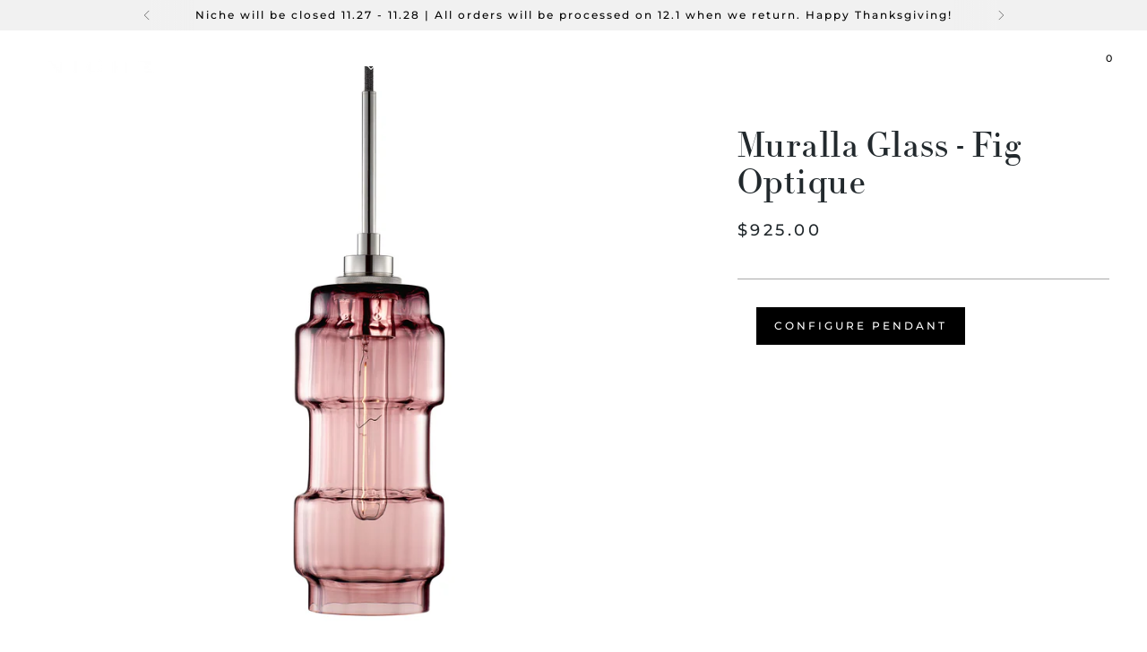

--- FILE ---
content_type: text/html; charset=utf-8
request_url: https://store.nichemodern.com/collections/muralla-series/products/gl-mur-lt-plu-opt
body_size: 85941
content:
<!doctype html>

<!--
  ___                 ___           ___           ___
       /  /\                     /__/\         /  /\         /  /\
      /  /:/_                    \  \:\       /  /:/        /  /::\
     /  /:/ /\  ___     ___       \  \:\     /  /:/        /  /:/\:\
    /  /:/ /:/ /__/\   /  /\  ___  \  \:\   /  /:/  ___   /  /:/  \:\
   /__/:/ /:/  \  \:\ /  /:/ /__/\  \__\:\ /__/:/  /  /\ /__/:/ \__\:\
   \  \:\/:/    \  \:\  /:/  \  \:\ /  /:/ \  \:\ /  /:/ \  \:\ /  /:/
    \  \::/      \  \:\/:/    \  \:\  /:/   \  \:\  /:/   \  \:\  /:/
     \  \:\       \  \::/      \  \:\/:/     \  \:\/:/     \  \:\/:/
      \  \:\       \__\/        \  \::/       \  \::/       \  \::/
       \__\/                     \__\/         \__\/         \__\/

  --------------------------------------------------------------------
  #  Stiletto v5.0.1
  #  Documentation: https://help.fluorescent.co/v/stiletto
  #  Purchase: https://themes.shopify.com/themes/stiletto/
  #  A product by Fluorescent: https://fluorescent.co/
  --------------------------------------------------------------------
-->

<html class="no-js" lang="en" style="--announcement-height: 1px;">
  <head>
    <meta charset="UTF-8">
    <meta http-equiv="X-UA-Compatible" content="IE=edge,chrome=1">
    <meta name="viewport" content="width=device-width,initial-scale=1">
    




  <meta name="description" content="Our Fig glass gives off a subtle, amethyst-like hue that is both soft and regal in its aesthetic. When illuminated, it becomes a jewel within the space, emitting incandescent hues of pink, along with its purple undertones.">



    <link rel="canonical" href="https://store.nichemodern.com/products/gl-mur-lt-plu-opt">
    <link rel="preconnect" href="https://cdn.shopify.com" crossorigin><title>Muralla Glass - Fig Optique
&ndash; Niche</title>

    





  
  
  
  
  




<meta property="og:url" content="https://store.nichemodern.com/products/gl-mur-lt-plu-opt">
<meta property="og:site_name" content="Niche">
<meta property="og:type" content="product">
<meta property="og:title" content="Muralla Glass - Fig Optique">
<meta property="og:description" content="Our Fig glass gives off a subtle, amethyst-like hue that is both soft and regal in its aesthetic. When illuminated, it becomes a jewel within the space, emitting incandescent hues of pink, along with its purple undertones.">
<meta property="og:image" content="http://store.nichemodern.com/cdn/shop/files/GL-MUR-FIG-OPT-PN_531105b2-e14b-4d67-8536-0f0d19fdefda.jpg?v=1682539889&width=1024">
<meta property="og:image:secure_url" content="https://store.nichemodern.com/cdn/shop/files/GL-MUR-FIG-OPT-PN_531105b2-e14b-4d67-8536-0f0d19fdefda.jpg?v=1682539889&width=1024">
<meta property="og:price:amount" content="925.00">
<meta property="og:price:currency" content="USD">

<meta name="twitter:title" content="Muralla Glass - Fig Optique">
<meta name="twitter:description" content="Our Fig glass gives off a subtle, amethyst-like hue that is both soft and regal in its aesthetic. When illuminated, it becomes a jewel within the space, emitting incandescent hues of pink, along with its purple undertones.">
<meta name="twitter:card" content="summary_large_image">
<meta name="twitter:image" content="https://store.nichemodern.com/cdn/shop/files/GL-MUR-FIG-OPT-PN_531105b2-e14b-4d67-8536-0f0d19fdefda.jpg?v=1682539889&width=1024">
<meta name="twitter:image:width" content="480">
<meta name="twitter:image:height" content="480">


    <script>
  console.log('Stiletto v5.0.1 by Fluorescent');

  document.documentElement.className = document.documentElement.className.replace('no-js', '');
  if (window.matchMedia(`(prefers-reduced-motion: reduce)`) === true || window.matchMedia(`(prefers-reduced-motion: reduce)`).matches === true) {
    document.documentElement.classList.add('prefers-reduced-motion');
  } else {
    document.documentElement.classList.add('do-anim');
  }

  window.theme = {
    version: 'v5.0.1',
    themeName: 'Stiletto',
    moneyFormat: "${{amount}}",
    strings: {
      name: "Niche",
      accessibility: {
        play_video: "Play",
        pause_video: "Pause",
        range_lower: "Lower",
        range_upper: "Upper"
      },
      product: {
        no_shipping_rates: "Shipping rate unavailable",
        country_placeholder: "Country\/Region",
        review: "Write a review"
      },
      products: {
        product: {
          unavailable: "Unavailable",
          unitPrice: "Unit price",
          unitPriceSeparator: "per",
          sku: "SKU"
        }
      },
      cart: {
        editCartNote: "Edit order notes",
        addCartNote: "Add order notes",
        quantityError: "You have the maximum number of this product in your cart"
      },
      pagination: {
        viewing: "You’re viewing {{ of }} of {{ total }}",
        products: "products",
        results: "results"
      }
    },
    routes: {
      root: "/",
      cart: {
        base: "/cart",
        add: "/cart/add",
        change: "/cart/change",
        update: "/cart/update",
        clear: "/cart/clear",
        // Manual routes until Shopify adds support
        shipping: "/cart/shipping_rates",
      },
      // Manual routes until Shopify adds support
      products: "/products",
      productRecommendations: "/recommendations/products",
      predictive_search_url: '/search/suggest',
    },
    icons: {
      chevron: "\u003cspan class=\"icon icon-new icon-chevron \"\u003e\n  \u003csvg viewBox=\"0 0 24 24\" fill=\"none\" xmlns=\"http:\/\/www.w3.org\/2000\/svg\"\u003e\u003cpath d=\"M1.875 7.438 12 17.563 22.125 7.438\" stroke=\"currentColor\" stroke-width=\"2\"\/\u003e\u003c\/svg\u003e\n\u003c\/span\u003e\n",
      close: "\u003cspan class=\"icon icon-new icon-close \"\u003e\n  \u003csvg viewBox=\"0 0 24 24\" fill=\"none\" xmlns=\"http:\/\/www.w3.org\/2000\/svg\"\u003e\u003cpath d=\"M2.66 1.34 2 .68.68 2l.66.66 1.32-1.32zm18.68 21.32.66.66L23.32 22l-.66-.66-1.32 1.32zm1.32-20 .66-.66L22 .68l-.66.66 1.32 1.32zM1.34 21.34.68 22 2 23.32l.66-.66-1.32-1.32zm0-18.68 10 10 1.32-1.32-10-10-1.32 1.32zm11.32 10 10-10-1.32-1.32-10 10 1.32 1.32zm-1.32-1.32-10 10 1.32 1.32 10-10-1.32-1.32zm0 1.32 10 10 1.32-1.32-10-10-1.32 1.32z\" fill=\"currentColor\"\/\u003e\u003c\/svg\u003e\n\u003c\/span\u003e\n",
      zoom: "\u003cspan class=\"icon icon-new icon-zoom \"\u003e\n  \u003csvg viewBox=\"0 0 24 24\" fill=\"none\" xmlns=\"http:\/\/www.w3.org\/2000\/svg\"\u003e\u003cpath d=\"M10.3,19.71c5.21,0,9.44-4.23,9.44-9.44S15.51,.83,10.3,.83,.86,5.05,.86,10.27s4.23,9.44,9.44,9.44Z\" fill=\"none\" stroke=\"currentColor\" stroke-linecap=\"round\" stroke-miterlimit=\"10\" stroke-width=\"1.63\"\/\u003e\n          \u003cpath d=\"M5.05,10.27H15.54\" fill=\"none\" stroke=\"currentColor\" stroke-miterlimit=\"10\" stroke-width=\"1.63\"\/\u003e\n          \u003cpath class=\"cross-up\" d=\"M10.3,5.02V15.51\" fill=\"none\" stroke=\"currentColor\" stroke-miterlimit=\"10\" stroke-width=\"1.63\"\/\u003e\n          \u003cpath d=\"M16.92,16.9l6.49,6.49\" fill=\"none\" stroke=\"currentColor\" stroke-miterlimit=\"10\" stroke-width=\"1.63\"\/\u003e\u003c\/svg\u003e\n\u003c\/span\u003e\n"
    },
    coreData: {
      n: "Stiletto",
      v: "v5.0.1",
    }
  }

  window.theme.searchableFields = "product_type,title,variants.title,vendor";

  
</script>

    <style>
  @font-face {
  font-family: "Work Sans";
  font-weight: 500;
  font-style: normal;
  font-display: swap;
  src: url("//store.nichemodern.com/cdn/fonts/work_sans/worksans_n5.42fc03d7028ac0f31a2ddf10d4a2904a7483a1c4.woff2") format("woff2"),
       url("//store.nichemodern.com/cdn/fonts/work_sans/worksans_n5.1f79bf93aa21696aa0428c88e39fb9f946295341.woff") format("woff");
}

  @font-face {
  font-family: "Bodoni Moda";
  font-weight: 900;
  font-style: italic;
  font-display: swap;
  src: url("//store.nichemodern.com/cdn/fonts/bodoni_moda/bodonimoda_i9.2257ebc0d61797a796dcd93185c5bb317371d00b.woff2") format("woff2"),
       url("//store.nichemodern.com/cdn/fonts/bodoni_moda/bodonimoda_i9.72b92fc8e98063064bd544e43c4e75db421749ba.woff") format("woff");
}

  @font-face {
  font-family: "Bodoni Moda";
  font-weight: 600;
  font-style: italic;
  font-display: swap;
  src: url("//store.nichemodern.com/cdn/fonts/bodoni_moda/bodonimoda_i6.16259550091d29fe972416d1b77c0d987a34ffdb.woff2") format("woff2"),
       url("//store.nichemodern.com/cdn/fonts/bodoni_moda/bodonimoda_i6.fa1b1b7da978afcaf429f7b310df0e50f2bee163.woff") format("woff");
}

  @font-face {
  font-family: Montserrat;
  font-weight: 500;
  font-style: normal;
  font-display: swap;
  src: url("//store.nichemodern.com/cdn/fonts/montserrat/montserrat_n5.07ef3781d9c78c8b93c98419da7ad4fbeebb6635.woff2") format("woff2"),
       url("//store.nichemodern.com/cdn/fonts/montserrat/montserrat_n5.adf9b4bd8b0e4f55a0b203cdd84512667e0d5e4d.woff") format("woff");
}

  @font-face {
  font-family: Montserrat;
  font-weight: 800;
  font-style: normal;
  font-display: swap;
  src: url("//store.nichemodern.com/cdn/fonts/montserrat/montserrat_n8.853056e398b4dadf6838423edb7abaa02f651554.woff2") format("woff2"),
       url("//store.nichemodern.com/cdn/fonts/montserrat/montserrat_n8.9201aba6104751e1b3e48577a5a739fc14862200.woff") format("woff");
}

  @font-face {
  font-family: Montserrat;
  font-weight: 500;
  font-style: italic;
  font-display: swap;
  src: url("//store.nichemodern.com/cdn/fonts/montserrat/montserrat_i5.d3a783eb0cc26f2fda1e99d1dfec3ebaea1dc164.woff2") format("woff2"),
       url("//store.nichemodern.com/cdn/fonts/montserrat/montserrat_i5.76d414ea3d56bb79ef992a9c62dce2e9063bc062.woff") format("woff");
}

  @font-face {
  font-family: Montserrat;
  font-weight: 800;
  font-style: italic;
  font-display: swap;
  src: url("//store.nichemodern.com/cdn/fonts/montserrat/montserrat_i8.b5b703476aa25307888d32fbbb26f33913f79842.woff2") format("woff2"),
       url("//store.nichemodern.com/cdn/fonts/montserrat/montserrat_i8.1037a8c7c9042232c15d221799b18df65709cdd0.woff") format("woff");
}


  :root {
    --color-text: #22292d;
    --color-text-8-percent: rgba(34, 41, 45, 0.08);  
    --color-text-alpha: rgba(34, 41, 45, 0.35);
    --color-text-meta: rgba(34, 41, 45, 0.6);
    --color-text-link: #22292d;
    --color-text-error: #D02F2E;
    --color-text-success: #478947;

    --color-background: #ffffff;
    --color-background-semi-transparent-80: rgba(255, 255, 255, 0.8);
    --color-background-semi-transparent-90: rgba(255, 255, 255, 0.9);

    --color-background-transparent: rgba(255, 255, 255, 0);
    --color-border: #AAAAAA;
    --color-border-meta: rgba(170, 170, 170, 0.6);
    --color-overlay: rgba(0, 0, 0, 0.7);

    --color-background-meta: #f5f5f5;
    --color-background-meta-alpha: rgba(245, 245, 245, 0.6);
    --color-background-darker-meta: #e8e8e8;
    --color-background-darker-meta-alpha: rgba(232, 232, 232, 0.6);
    --color-background-placeholder: #e8e8e8;
    --color-background-placeholder-lighter: #f0f0f0;
    --color-foreground-placeholder: rgba(34, 41, 45, 0.4);

    --color-border-input: #AAAAAA;
    --color-border-input-alpha: rgba(170, 170, 170, 0.25);
    --color-text-input: #22292d;
    --color-text-input-alpha: rgba(34, 41, 45, 0.04);

    --color-text-button: #faf7c3;

    --color-background-button: #242526;
    --color-background-button-alpha: rgba(36, 37, 38, 0.6);
    --color-background-outline-button-alpha: rgba(36, 37, 38, 0.1);
    --color-background-button-hover: #56585a;

    --color-icon: rgba(34, 41, 45, 0.4);
    --color-icon-darker: rgba(34, 41, 45, 0.6);

    --color-text-sale-badge: #d21404;
    --color-background-sold-badge: #414141;
    --color-text-sold-badge: #ffffff;

    --color-text-header: #22292d;
    --color-text-header-half-transparent: rgba(34, 41, 45, 0.5);

    --color-background-header: #fcfcf9;
    --color-background-header-transparent: rgba(252, 252, 249, 0);
    --color-icon-header: #22292d;
    --color-shadow-header: rgba(0, 0, 0, 0.15);

    --color-background-footer: #171819;
    --color-text-footer: #f7f7e8;
    --color-text-footer-subdued: rgba(247, 247, 232, 0.7);

    --color-products-sale-price: #d21404;
    --color-products-rating-star: #000000;

    --color-products-stock-good: #435830;
    --color-products-stock-medium: #e69b1d;
    --color-products-stock-bad: #aaaaaa;
    --color-products-stock-bad: #aaaaaa;

    --font-logo: "Work Sans", sans-serif;
    --font-logo-weight: 500;
    --font-logo-style: normal;
    --logo-text-transform: none;
    --logo-letter-spacing: 0.0em;

    --font-heading: "Bodoni Moda", serif;
    --font-heading-weight: 900;
    --font-heading-style: italic;
    --font-heading-text-transform: none;
    --font-heading-base-letter-spacing: 0.04em;
    --font-heading-base-size: 50px;

    --font-body: Montserrat, sans-serif;
    --font-body-weight: 500;
    --font-body-style: normal;
    --font-body-italic: italic;
    --font-body-bold-weight: 800;
    --font-body-base-letter-spacing: 0.0em;
    --font-body-base-size: 16px;

    /* Typography */
    --line-height-heading: 1.1;
    --line-height-subheading: 1.33;
    --line-height-body: 1.5;

    --logo-font-size: 
clamp(2.625rem, 2.158839779005525rem + 1.9889502762430937vw, 3.75rem)
;

    --font-size-navigation-base: 17px;
    --font-navigation-base-letter-spacing: 0.0em;
    --font-navigation-base-text-transform: uppercase;

    --font-size-heading-display-1: 
clamp(3.65625rem, 3.228936464088398rem + 1.8232044198895028vw, 4.6875rem)
;
    --font-size-heading-display-2: 
clamp(3.2491875rem, 2.8694482044198897rem + 1.620220994475138vw, 4.165625rem)
;
    --font-size-heading-display-3: 
clamp(2.8435875rem, 2.5112515193370166rem + 1.4179668508287293vw, 3.645625rem)
;
    --font-size-heading-1-base: 
clamp(2.4375rem, 2.152624309392265rem + 1.2154696132596685vw, 3.125rem)
;
    --font-size-heading-2-base: 
clamp(2.1328125rem, 1.883546270718232rem + 1.0635359116022098vw, 2.734375rem)
;
    --font-size-heading-3-base: 
clamp(1.828125rem, 1.614468232044199rem + 0.9116022099447514vw, 2.34375rem)
;
    --font-size-heading-4-base: 
clamp(1.4210625rem, 1.2549799723756905rem + 0.7086187845303868vw, 1.821875rem)
;
    --font-size-heading-5-base: 
clamp(1.21875rem, 1.0763121546961325rem + 0.6077348066298343vw, 1.5625rem)
;
    --font-size-heading-6-base: 
clamp(1.014rem, 0.8954917127071823rem + 0.5056353591160221vw, 1.3rem)
;
    --font-size-body-400: 
clamp(1.5827rem, 1.5481834254143647rem + 0.1472707182320442vw, 1.666rem)
;
    --font-size-body-350: 
clamp(1.47725rem, 1.4450331491712707rem + 0.1374585635359116vw, 1.555rem)
;
    --font-size-body-300: 
clamp(1.3718rem, 1.3418828729281769rem + 0.127646408839779vw, 1.444rem)
;
    --font-size-body-250: 
clamp(1.26635rem, 1.2387325966850828rem + 0.1178342541436464vw, 1.333rem)
;
    --font-size-body-200: 
clamp(1.1609rem, 1.135582320441989rem + 0.1080220994475138vw, 1.222rem)
;
    --font-size-body-150: 
clamp(1.05545rem, 1.032432044198895rem + 0.09820994475138121vw, 1.111rem)
;
    --font-size-body-100: 
clamp(0.95rem, 0.9292817679558011rem + 0.08839779005524862vw, 1.0rem)
;
    --font-size-body-75: 
clamp(0.8436rem, 0.8252022099447514rem + 0.07849723756906077vw, 0.888rem)
;
    --font-size-body-60: 
clamp(0.78109rem, 0.7640554696132597rem + 0.07268066298342542vw, 0.8222rem)
;
    --font-size-body-50: 
clamp(0.73815rem, 0.7220519337016574rem + 0.06868508287292817vw, 0.777rem)
;
    --font-size-body-25: 
clamp(0.6859rem, 0.6709414364640884rem + 0.0638232044198895vw, 0.722rem)
;
    --font-size-body-20: 
clamp(0.6327rem, 0.6189016574585635rem + 0.05887292817679558vw, 0.666rem)
;

    /* Buttons */
    
      --button-padding-multiplier: 1;
      --font-size-button: var(--font-size-body-50);
      --font-size-button-x-small: var(--font-size-body-25);
    

    --font-button-text-transform: uppercase;
    --button-letter-spacing: 0.0em;
    --line-height-button: 1.45;

    /* Product badges */
    
      --font-size-product-badge: var(--font-size-body-20);
    

    --font-product-badge-text-transform: uppercase;

    /* Product listing titles */
    
      --font-size-listing-title: var(--font-size-body-60);
    

    --font-product-listing-title-text-transform: uppercase;
    --font-product-listing-title-base-letter-spacing: 0.01em;

    /* Shopify pay specific */
    --payment-terms-background-color: #f5f5f5;
  }

  @supports not (font-size: clamp(10px, 3.3vw, 20px)) {
    :root {
      --logo-font-size: 
3.1875rem
;
      --font-size-heading-display-1: 
4.171875rem
;
      --font-size-heading-display-2: 
3.70740625rem
;
      --font-size-heading-display-3: 
3.24460625rem
;
      --font-size-heading-1-base: 
2.78125rem
;
      --font-size-heading-2-base: 
2.43359375rem
;
      --font-size-heading-3-base: 
2.0859375rem
;
      --font-size-heading-4-base: 
1.62146875rem
;
      --font-size-heading-5-base: 
1.390625rem
;
      --font-size-heading-6-base: 
1.157rem
;
      --font-size-body-400: 
1.62435rem
;
      --font-size-body-350: 
1.516125rem
;
      --font-size-body-300: 
1.4079rem
;
      --font-size-body-250: 
1.299675rem
;
      --font-size-body-200: 
1.19145rem
;
      --font-size-body-150: 
1.083225rem
;
      --font-size-body-100: 
0.975rem
;
      --font-size-body-75: 
0.8658rem
;
      --font-size-body-60: 
0.801645rem
;
      --font-size-body-50: 
0.757575rem
;
      --font-size-body-25: 
0.70395rem
;
      --font-size-body-20: 
0.64935rem
;
    }
  }.product-badge[data-handle="conscious"],.product-badge[data-handle="240v"]{
        color: #74c794;
      }
    
.product-badge[data-handle="best-seller"],.product-badge[data-handle="120v"]{
        color: #096da5;
      }
    
.product-badge[data-handle="new"],.product-badge[data-handle="popular"],.product-badge[data-handle="48v"]{
        color: #000000;
      }
    
.product-badge[data-handle="almost-gone"],.product-badge[data-handle="clearance"],.product-badge[data-handle="last-call"],.product-badge[data-handle="dwr-exclusive"]{
        color: #df0a0a;
      }
    
</style>

<script>
  flu = window.flu || {};
  flu.chunks = {
    photoswipe: "//store.nichemodern.com/cdn/shop/t/30/assets/photoswipe-chunk.js?v=18659099751219271031753132979",
    swiper: "//store.nichemodern.com/cdn/shop/t/30/assets/swiper-chunk.js?v=73725226959832986321753132979",
    nouislider: "//store.nichemodern.com/cdn/shop/t/30/assets/nouislider-chunk.js?v=131351027671466727271753132978",
    polyfillInert: "//store.nichemodern.com/cdn/shop/t/30/assets/polyfill-inert-chunk.js?v=9775187524458939151753132979",
    polyfillResizeObserver: "//store.nichemodern.com/cdn/shop/t/30/assets/polyfill-resize-observer-chunk.js?14545",
  };
</script>





  <script type="module" src="//store.nichemodern.com/cdn/shop/t/30/assets/theme.min.js?v=143006425001493589181753132979"></script>










<script defer>
  var defineVH = function () {
    document.documentElement.style.setProperty('--vh', window.innerHeight * 0.01 + 'px');
  };
  window.addEventListener('resize', defineVH);
  window.addEventListener('orientationchange', defineVH);
  defineVH();
</script>

<link href="//store.nichemodern.com/cdn/shop/t/30/assets/theme.css?v=107233284713680790301753132978" rel="stylesheet" type="text/css" media="all" />


  <link href="//store.nichemodern.com/cdn/shop/t/30/assets/custom.css?v=54943640344480514781764016892" rel="stylesheet" type="text/css" media="all" />

<script>window.performance && window.performance.mark && window.performance.mark('shopify.content_for_header.start');</script><meta name="facebook-domain-verification" content="16umxnzfw0crd61bp2brhy7rp3ad0y">
<meta name="google-site-verification" content="l4rJ2uETaT2La2LyKbNdJaOzmq16bw-mWg3cymUK0lI">
<meta id="shopify-digital-wallet" name="shopify-digital-wallet" content="/31404032135/digital_wallets/dialog">
<meta name="shopify-checkout-api-token" content="fdae8abb1b652a3db667682f3a944900">
<meta id="in-context-paypal-metadata" data-shop-id="31404032135" data-venmo-supported="false" data-environment="production" data-locale="en_US" data-paypal-v4="true" data-currency="USD">
<link rel="alternate" type="application/json+oembed" href="https://store.nichemodern.com/products/gl-mur-lt-plu-opt.oembed">
<script async="async" src="/checkouts/internal/preloads.js?locale=en-US"></script>
<link rel="preconnect" href="https://shop.app" crossorigin="anonymous">
<script async="async" src="https://shop.app/checkouts/internal/preloads.js?locale=en-US&shop_id=31404032135" crossorigin="anonymous"></script>
<script id="apple-pay-shop-capabilities" type="application/json">{"shopId":31404032135,"countryCode":"US","currencyCode":"USD","merchantCapabilities":["supports3DS"],"merchantId":"gid:\/\/shopify\/Shop\/31404032135","merchantName":"Niche","requiredBillingContactFields":["postalAddress","email","phone"],"requiredShippingContactFields":["postalAddress","email","phone"],"shippingType":"shipping","supportedNetworks":["visa","masterCard","amex","discover","elo","jcb"],"total":{"type":"pending","label":"Niche","amount":"1.00"},"shopifyPaymentsEnabled":true,"supportsSubscriptions":true}</script>
<script id="shopify-features" type="application/json">{"accessToken":"fdae8abb1b652a3db667682f3a944900","betas":["rich-media-storefront-analytics"],"domain":"store.nichemodern.com","predictiveSearch":true,"shopId":31404032135,"locale":"en"}</script>
<script>var Shopify = Shopify || {};
Shopify.shop = "niche-modern.myshopify.com";
Shopify.locale = "en";
Shopify.currency = {"active":"USD","rate":"1.0"};
Shopify.country = "US";
Shopify.theme = {"name":"store-nichemodern-com-2025-07-21-stiletto\/main","id":150287909086,"schema_name":"Stiletto","schema_version":"5.0.1","theme_store_id":null,"role":"main"};
Shopify.theme.handle = "null";
Shopify.theme.style = {"id":null,"handle":null};
Shopify.cdnHost = "store.nichemodern.com/cdn";
Shopify.routes = Shopify.routes || {};
Shopify.routes.root = "/";</script>
<script type="module">!function(o){(o.Shopify=o.Shopify||{}).modules=!0}(window);</script>
<script>!function(o){function n(){var o=[];function n(){o.push(Array.prototype.slice.apply(arguments))}return n.q=o,n}var t=o.Shopify=o.Shopify||{};t.loadFeatures=n(),t.autoloadFeatures=n()}(window);</script>
<script>
  window.ShopifyPay = window.ShopifyPay || {};
  window.ShopifyPay.apiHost = "shop.app\/pay";
  window.ShopifyPay.redirectState = null;
</script>
<script id="shop-js-analytics" type="application/json">{"pageType":"product"}</script>
<script defer="defer" async type="module" src="//store.nichemodern.com/cdn/shopifycloud/shop-js/modules/v2/client.init-shop-cart-sync_D0dqhulL.en.esm.js"></script>
<script defer="defer" async type="module" src="//store.nichemodern.com/cdn/shopifycloud/shop-js/modules/v2/chunk.common_CpVO7qML.esm.js"></script>
<script type="module">
  await import("//store.nichemodern.com/cdn/shopifycloud/shop-js/modules/v2/client.init-shop-cart-sync_D0dqhulL.en.esm.js");
await import("//store.nichemodern.com/cdn/shopifycloud/shop-js/modules/v2/chunk.common_CpVO7qML.esm.js");

  window.Shopify.SignInWithShop?.initShopCartSync?.({"fedCMEnabled":true,"windoidEnabled":true});

</script>
<script defer="defer" async type="module" src="//store.nichemodern.com/cdn/shopifycloud/shop-js/modules/v2/client.payment-terms_BmrqWn8r.en.esm.js"></script>
<script defer="defer" async type="module" src="//store.nichemodern.com/cdn/shopifycloud/shop-js/modules/v2/chunk.common_CpVO7qML.esm.js"></script>
<script defer="defer" async type="module" src="//store.nichemodern.com/cdn/shopifycloud/shop-js/modules/v2/chunk.modal_DKF6x0Jh.esm.js"></script>
<script type="module">
  await import("//store.nichemodern.com/cdn/shopifycloud/shop-js/modules/v2/client.payment-terms_BmrqWn8r.en.esm.js");
await import("//store.nichemodern.com/cdn/shopifycloud/shop-js/modules/v2/chunk.common_CpVO7qML.esm.js");
await import("//store.nichemodern.com/cdn/shopifycloud/shop-js/modules/v2/chunk.modal_DKF6x0Jh.esm.js");

  
</script>
<script>
  window.Shopify = window.Shopify || {};
  if (!window.Shopify.featureAssets) window.Shopify.featureAssets = {};
  window.Shopify.featureAssets['shop-js'] = {"shop-cart-sync":["modules/v2/client.shop-cart-sync_D9bwt38V.en.esm.js","modules/v2/chunk.common_CpVO7qML.esm.js"],"init-fed-cm":["modules/v2/client.init-fed-cm_BJ8NPuHe.en.esm.js","modules/v2/chunk.common_CpVO7qML.esm.js"],"init-shop-email-lookup-coordinator":["modules/v2/client.init-shop-email-lookup-coordinator_pVrP2-kG.en.esm.js","modules/v2/chunk.common_CpVO7qML.esm.js"],"shop-cash-offers":["modules/v2/client.shop-cash-offers_CNh7FWN-.en.esm.js","modules/v2/chunk.common_CpVO7qML.esm.js","modules/v2/chunk.modal_DKF6x0Jh.esm.js"],"init-shop-cart-sync":["modules/v2/client.init-shop-cart-sync_D0dqhulL.en.esm.js","modules/v2/chunk.common_CpVO7qML.esm.js"],"init-windoid":["modules/v2/client.init-windoid_DaoAelzT.en.esm.js","modules/v2/chunk.common_CpVO7qML.esm.js"],"shop-toast-manager":["modules/v2/client.shop-toast-manager_1DND8Tac.en.esm.js","modules/v2/chunk.common_CpVO7qML.esm.js"],"pay-button":["modules/v2/client.pay-button_CFeQi1r6.en.esm.js","modules/v2/chunk.common_CpVO7qML.esm.js"],"shop-button":["modules/v2/client.shop-button_Ca94MDdQ.en.esm.js","modules/v2/chunk.common_CpVO7qML.esm.js"],"shop-login-button":["modules/v2/client.shop-login-button_DPYNfp1Z.en.esm.js","modules/v2/chunk.common_CpVO7qML.esm.js","modules/v2/chunk.modal_DKF6x0Jh.esm.js"],"avatar":["modules/v2/client.avatar_BTnouDA3.en.esm.js"],"shop-follow-button":["modules/v2/client.shop-follow-button_BMKh4nJE.en.esm.js","modules/v2/chunk.common_CpVO7qML.esm.js","modules/v2/chunk.modal_DKF6x0Jh.esm.js"],"init-customer-accounts-sign-up":["modules/v2/client.init-customer-accounts-sign-up_CJXi5kRN.en.esm.js","modules/v2/client.shop-login-button_DPYNfp1Z.en.esm.js","modules/v2/chunk.common_CpVO7qML.esm.js","modules/v2/chunk.modal_DKF6x0Jh.esm.js"],"init-shop-for-new-customer-accounts":["modules/v2/client.init-shop-for-new-customer-accounts_BoBxkgWu.en.esm.js","modules/v2/client.shop-login-button_DPYNfp1Z.en.esm.js","modules/v2/chunk.common_CpVO7qML.esm.js","modules/v2/chunk.modal_DKF6x0Jh.esm.js"],"init-customer-accounts":["modules/v2/client.init-customer-accounts_DCuDTzpR.en.esm.js","modules/v2/client.shop-login-button_DPYNfp1Z.en.esm.js","modules/v2/chunk.common_CpVO7qML.esm.js","modules/v2/chunk.modal_DKF6x0Jh.esm.js"],"checkout-modal":["modules/v2/client.checkout-modal_U_3e4VxF.en.esm.js","modules/v2/chunk.common_CpVO7qML.esm.js","modules/v2/chunk.modal_DKF6x0Jh.esm.js"],"lead-capture":["modules/v2/client.lead-capture_DEgn0Z8u.en.esm.js","modules/v2/chunk.common_CpVO7qML.esm.js","modules/v2/chunk.modal_DKF6x0Jh.esm.js"],"shop-login":["modules/v2/client.shop-login_CoM5QKZ_.en.esm.js","modules/v2/chunk.common_CpVO7qML.esm.js","modules/v2/chunk.modal_DKF6x0Jh.esm.js"],"payment-terms":["modules/v2/client.payment-terms_BmrqWn8r.en.esm.js","modules/v2/chunk.common_CpVO7qML.esm.js","modules/v2/chunk.modal_DKF6x0Jh.esm.js"]};
</script>
<script>(function() {
  var isLoaded = false;
  function asyncLoad() {
    if (isLoaded) return;
    isLoaded = true;
    var urls = ["https:\/\/d23dclunsivw3h.cloudfront.net\/redirect-app.js?shop=niche-modern.myshopify.com","https:\/\/cdn.shopify.com\/s\/files\/1\/0314\/0403\/2135\/t\/4\/assets\/omegarfq_init.js?v=1597869968\u0026shop=niche-modern.myshopify.com","https:\/\/assets1.adroll.com\/shopify\/latest\/j\/shopify_rolling_bootstrap_v2.js?adroll_adv_id=IUIZF2BTINGZVOT56COE6J\u0026adroll_pix_id=LHYLE2XIWZBWXKUTJEGZAV\u0026shop=niche-modern.myshopify.com","https:\/\/node1.itoris.com\/dpo\/storefront\/include.js?shop=niche-modern.myshopify.com","https:\/\/api-na1.hubapi.com\/scriptloader\/v1\/66464.js?shop=niche-modern.myshopify.com"];
    for (var i = 0; i < urls.length; i++) {
      var s = document.createElement('script');
      s.type = 'text/javascript';
      s.async = true;
      s.src = urls[i];
      var x = document.getElementsByTagName('script')[0];
      x.parentNode.insertBefore(s, x);
    }
  };
  if(window.attachEvent) {
    window.attachEvent('onload', asyncLoad);
  } else {
    window.addEventListener('load', asyncLoad, false);
  }
})();</script>
<script id="__st">var __st={"a":31404032135,"offset":-18000,"reqid":"023e30b9-8ea7-4e9f-9d55-f83db2ea13ee-1764107204","pageurl":"store.nichemodern.com\/collections\/muralla-series\/products\/gl-mur-lt-plu-opt","u":"780540877584","p":"product","rtyp":"product","rid":4585399484551};</script>
<script>window.ShopifyPaypalV4VisibilityTracking = true;</script>
<script id="captcha-bootstrap">!function(){'use strict';const t='contact',e='account',n='new_comment',o=[[t,t],['blogs',n],['comments',n],[t,'customer']],c=[[e,'customer_login'],[e,'guest_login'],[e,'recover_customer_password'],[e,'create_customer']],r=t=>t.map((([t,e])=>`form[action*='/${t}']:not([data-nocaptcha='true']) input[name='form_type'][value='${e}']`)).join(','),a=t=>()=>t?[...document.querySelectorAll(t)].map((t=>t.form)):[];function s(){const t=[...o],e=r(t);return a(e)}const i='password',u='form_key',d=['recaptcha-v3-token','g-recaptcha-response','h-captcha-response',i],f=()=>{try{return window.sessionStorage}catch{return}},m='__shopify_v',_=t=>t.elements[u];function p(t,e,n=!1){try{const o=window.sessionStorage,c=JSON.parse(o.getItem(e)),{data:r}=function(t){const{data:e,action:n}=t;return t[m]||n?{data:e,action:n}:{data:t,action:n}}(c);for(const[e,n]of Object.entries(r))t.elements[e]&&(t.elements[e].value=n);n&&o.removeItem(e)}catch(o){console.error('form repopulation failed',{error:o})}}const l='form_type',E='cptcha';function T(t){t.dataset[E]=!0}const w=window,h=w.document,L='Shopify',v='ce_forms',y='captcha';let A=!1;((t,e)=>{const n=(g='f06e6c50-85a8-45c8-87d0-21a2b65856fe',I='https://cdn.shopify.com/shopifycloud/storefront-forms-hcaptcha/ce_storefront_forms_captcha_hcaptcha.v1.5.2.iife.js',D={infoText:'Protected by hCaptcha',privacyText:'Privacy',termsText:'Terms'},(t,e,n)=>{const o=w[L][v],c=o.bindForm;if(c)return c(t,g,e,D).then(n);var r;o.q.push([[t,g,e,D],n]),r=I,A||(h.body.append(Object.assign(h.createElement('script'),{id:'captcha-provider',async:!0,src:r})),A=!0)});var g,I,D;w[L]=w[L]||{},w[L][v]=w[L][v]||{},w[L][v].q=[],w[L][y]=w[L][y]||{},w[L][y].protect=function(t,e){n(t,void 0,e),T(t)},Object.freeze(w[L][y]),function(t,e,n,w,h,L){const[v,y,A,g]=function(t,e,n){const i=e?o:[],u=t?c:[],d=[...i,...u],f=r(d),m=r(i),_=r(d.filter((([t,e])=>n.includes(e))));return[a(f),a(m),a(_),s()]}(w,h,L),I=t=>{const e=t.target;return e instanceof HTMLFormElement?e:e&&e.form},D=t=>v().includes(t);t.addEventListener('submit',(t=>{const e=I(t);if(!e)return;const n=D(e)&&!e.dataset.hcaptchaBound&&!e.dataset.recaptchaBound,o=_(e),c=g().includes(e)&&(!o||!o.value);(n||c)&&t.preventDefault(),c&&!n&&(function(t){try{if(!f())return;!function(t){const e=f();if(!e)return;const n=_(t);if(!n)return;const o=n.value;o&&e.removeItem(o)}(t);const e=Array.from(Array(32),(()=>Math.random().toString(36)[2])).join('');!function(t,e){_(t)||t.append(Object.assign(document.createElement('input'),{type:'hidden',name:u})),t.elements[u].value=e}(t,e),function(t,e){const n=f();if(!n)return;const o=[...t.querySelectorAll(`input[type='${i}']`)].map((({name:t})=>t)),c=[...d,...o],r={};for(const[a,s]of new FormData(t).entries())c.includes(a)||(r[a]=s);n.setItem(e,JSON.stringify({[m]:1,action:t.action,data:r}))}(t,e)}catch(e){console.error('failed to persist form',e)}}(e),e.submit())}));const S=(t,e)=>{t&&!t.dataset[E]&&(n(t,e.some((e=>e===t))),T(t))};for(const o of['focusin','change'])t.addEventListener(o,(t=>{const e=I(t);D(e)&&S(e,y())}));const B=e.get('form_key'),M=e.get(l),P=B&&M;t.addEventListener('DOMContentLoaded',(()=>{const t=y();if(P)for(const e of t)e.elements[l].value===M&&p(e,B);[...new Set([...A(),...v().filter((t=>'true'===t.dataset.shopifyCaptcha))])].forEach((e=>S(e,t)))}))}(h,new URLSearchParams(w.location.search),n,t,e,['guest_login'])})(!0,!0)}();</script>
<script integrity="sha256-52AcMU7V7pcBOXWImdc/TAGTFKeNjmkeM1Pvks/DTgc=" data-source-attribution="shopify.loadfeatures" defer="defer" src="//store.nichemodern.com/cdn/shopifycloud/storefront/assets/storefront/load_feature-81c60534.js" crossorigin="anonymous"></script>
<script crossorigin="anonymous" defer="defer" src="//store.nichemodern.com/cdn/shopifycloud/storefront/assets/shopify_pay/storefront-65b4c6d7.js?v=20250812"></script>
<script data-source-attribution="shopify.dynamic_checkout.dynamic.init">var Shopify=Shopify||{};Shopify.PaymentButton=Shopify.PaymentButton||{isStorefrontPortableWallets:!0,init:function(){window.Shopify.PaymentButton.init=function(){};var t=document.createElement("script");t.src="https://store.nichemodern.com/cdn/shopifycloud/portable-wallets/latest/portable-wallets.en.js",t.type="module",document.head.appendChild(t)}};
</script>
<script data-source-attribution="shopify.dynamic_checkout.buyer_consent">
  function portableWalletsHideBuyerConsent(e){var t=document.getElementById("shopify-buyer-consent"),n=document.getElementById("shopify-subscription-policy-button");t&&n&&(t.classList.add("hidden"),t.setAttribute("aria-hidden","true"),n.removeEventListener("click",e))}function portableWalletsShowBuyerConsent(e){var t=document.getElementById("shopify-buyer-consent"),n=document.getElementById("shopify-subscription-policy-button");t&&n&&(t.classList.remove("hidden"),t.removeAttribute("aria-hidden"),n.addEventListener("click",e))}window.Shopify?.PaymentButton&&(window.Shopify.PaymentButton.hideBuyerConsent=portableWalletsHideBuyerConsent,window.Shopify.PaymentButton.showBuyerConsent=portableWalletsShowBuyerConsent);
</script>
<script data-source-attribution="shopify.dynamic_checkout.cart.bootstrap">document.addEventListener("DOMContentLoaded",(function(){function t(){return document.querySelector("shopify-accelerated-checkout-cart, shopify-accelerated-checkout")}if(t())Shopify.PaymentButton.init();else{new MutationObserver((function(e,n){t()&&(Shopify.PaymentButton.init(),n.disconnect())})).observe(document.body,{childList:!0,subtree:!0})}}));
</script>
<link id="shopify-accelerated-checkout-styles" rel="stylesheet" media="screen" href="https://store.nichemodern.com/cdn/shopifycloud/portable-wallets/latest/accelerated-checkout-backwards-compat.css" crossorigin="anonymous">
<style id="shopify-accelerated-checkout-cart">
        #shopify-buyer-consent {
  margin-top: 1em;
  display: inline-block;
  width: 100%;
}

#shopify-buyer-consent.hidden {
  display: none;
}

#shopify-subscription-policy-button {
  background: none;
  border: none;
  padding: 0;
  text-decoration: underline;
  font-size: inherit;
  cursor: pointer;
}

#shopify-subscription-policy-button::before {
  box-shadow: none;
}

      </style>

<script>window.performance && window.performance.mark && window.performance.mark('shopify.content_for_header.end');</script>
  <link href="//store.nichemodern.com/cdn/shop/t/30/assets/custom-fields.css?v=22656201399655097251753558172" rel="stylesheet" type="text/css" media="all" />
<script src="https://cdnjs.cloudflare.com/ajax/libs/jquery/3.6.0/jquery.min.js" integrity="sha512-894YE6QWD5I59HgZOGReFYm4dnWc1Qt5NtvYSaNcOP+u1T9qYdvdihz0PPSiiqn/+/3e7Jo4EaG7TubfWGUrMQ==" crossorigin="anonymous" referrerpolicy="no-referrer"></script>
<script src="//store.nichemodern.com/cdn/shop/t/30/assets/custom-fields-widgets.js?v=2706296677974789471753558175" defer="defer"></script>
  <style data-shopify>
    html.rb-context-loading .shopify-section *,
    .rb-context-loading.shopify-section * {
      visibility: hidden !important;
    }
  </style>

  <script>
    if (!window.relevantbits?.enabled) {
      document.documentElement.classList.add('rb-context-loading');
      window.addEventListener('relevantbits:context:loaded', function () {
        window.relevantbits.provideContext({
          template: 'product.glass-only',
          context: {
            customer: {
              id: '',
              email: '',
            },
            market: 'us',
          },
          options: {
            disable_dispatch: true,  // Disable dispatching DOMContentLoaded event when Context is rendered
            debug: true,  // Enable debug mode for additional logging
          },
          host: 'https://app.context.relevantbits.com/',
        });
      });
    }
  </script>
  <script src="//store.nichemodern.com/cdn/shop/t/30/assets/fluco-global-context-api.js?v=83128327809910728471763154524" defer></script>

<!-- BEGIN app block: shopify://apps/ac-rich-snippets-json-ld/blocks/app-embed/17aa4cf4-fc49-48c0-8b33-a9db975f8803 -->








<script type='text/javascript'>
    window.AC_RICH_SNIPPETS_ENABLED = true;

    
    function removeExistingStructuredSchemas(type) {
      const existingSchemas = document.querySelectorAll('script[type="application/ld+json"]');
      existingSchemas.forEach((script) => {
        const hasACRichSnippetsSchema =
          script.hasAttribute('data-added-by') &&
          script.getAttribute('data-added-by') === 'ac-rich-snippets';
        
        const isDBSchema = script.classList.contains('ac-rich-snippets-schema');
        if (!hasACRichSnippetsSchema && !isDBSchema) {
          try {
            const schemaContent = JSON.parse(script.textContent);
            if (schemaContent['@type'] === type) {
              script.remove();
            }
          } catch (e) {
            // Ignore errors in invalid JSON
          }
        }
      });
    }

    // Override the original function
    removeExistingSchema = function () {
      // no action
    };
  </script>
    
    <!-- BEGIN app snippet: product-schema --><script>
  document.addEventListener('DOMContentLoaded', () => {
    removeExistingStructuredSchemas('Product');
  });
</script>
<!-- JSON-LD data generated by AC Rich Snippets -->
<script
  type='application/ld+json'
  id='ac_rich_snippets_product_schema'
  class='ac-rich-snippets-schema'
  data-added-by='ac-rich-snippets'
>
  {
    "@context": "https://schema.org/",
    "@type": "Product",
    "name": "Muralla Glass - Fig Optique",
    "@id": "https:\/\/store.nichemodern.com\/products\/gl-mur-lt-plu-opt",
    "url": "https:\/\/store.nichemodern.com\/products\/gl-mur-lt-plu-opt",
    "image": [
      "https:\/\/store.nichemodern.com\/cdn\/shop\/files\/GL-MUR-FIG-OPT-PN_531105b2-e14b-4d67-8536-0f0d19fdefda.jpg?v=1682539889\u0026width=1920"
    ],
    "description": "Our Fig glass gives off a subtle, amethyst-like hue that is both soft and regal in its aesthetic. When illuminated, it becomes a jewel within the space, emitting incandescent hues of pink, along with its purple undertones.Click the button below to configure your Fig Optique pendant light or to view other available colors.",
    "sku": "GL-MUR-FIG-OPT",
    "brand": {
      "@type": "Brand",
      "name": "Niche"
    },
    "offers": {
      "@type": "Offer",
      "priceCurrency": "USD",
      "price": "925",
      "lowPrice": "925",
      "highPrice": "925",
      
      "availability": "https://schema.org/InStock",
      "url": "https://store.nichemodern.com/products/gl-mur-lt-plu-opt",
      "offerCount": 1
      
    }
  }
</script>
<script>
    document.addEventListener('DOMContentLoaded', () => {
      removeExistingStructuredSchemas('BreadcrumbList');
    });
  </script>
  
<!-- JSON-LD data generated by AC Rich Snippets -->
  <script
    type='application/ld+json'
    id='ac_rich_snippets_breadcrumb'
    class='ac-rich-snippets-schema'
    data-added-by='ac-rich-snippets'
  >
    {
      "@context": "http://schema.org",
      "@type": "BreadcrumbList",
      "name": "Product Breadcrumb",
      "itemListElement": [
          {
            "@type": "ListItem",
            "position": 1,
            "name": "Home",
            "item": "https://store.nichemodern.com"
          },
          {
            "@type": "ListItem",
            "position": 2,
            "name": "Fig Glass Lighting",
            "item": "https://store.nichemodern.com/collections/fig-glass-lighting"
          },
          {
            "@type": "ListItem",
            "position": 3,
            "name": "Muralla Glass - Fig Optique",
            "item": "https://store.nichemodern.com/products/gl-mur-lt-plu-opt"
          }
        ]
    }
  </script><!-- END app snippet -->


  

  

  



<!-- END app block --><!-- BEGIN app block: shopify://apps/sc-easy-redirects/blocks/app/be3f8dbd-5d43-46b4-ba43-2d65046054c2 -->
    <!-- common for all pages -->
    
    
        <script src="https://cdn.shopify.com/extensions/264f3360-3201-4ab7-9087-2c63466c86a3/sc-easy-redirects-5/assets/esc-redirect-app-live-feature.js" async></script>
    




<!-- END app block --><!-- BEGIN app block: shopify://apps/o-request-a-quote/blocks/omgrfq_script/5f4ac0e6-8a57-4f3d-853e-0194eab86273 --><script id="omgrfq-script" type='text/javascript' data-type="custom">
    if ((typeof window.jQuery === 'undefined')) {<!-- BEGIN app snippet: omg-jquery -->
    (function(){"use strict";var C=document,D=window,st=C.documentElement,L=C.createElement.bind(C),ft=L("div"),q=L("table"),Mt=L("tbody"),ot=L("tr"),H=Array.isArray,S=Array.prototype,Dt=S.concat,U=S.filter,at=S.indexOf,ct=S.map,Bt=S.push,ht=S.slice,z=S.some,_t=S.splice,Pt=/^#(?:[\w-]|\\.|[^\x00-\xa0])*$/,Ht=/^\.(?:[\w-]|\\.|[^\x00-\xa0])*$/,$t=/<.+>/,jt=/^\w+$/;function J(t,n){var r=It(n);return!t||!r&&!A(n)&&!c(n)?[]:!r&&Ht.test(t)?n.getElementsByClassName(t.slice(1).replace(/\\/g,"")):!r&&jt.test(t)?n.getElementsByTagName(t):n.querySelectorAll(t)}var dt=function(){function t(n,r){if(n){if(Y(n))return n;var i=n;if(g(n)){var e=r||C;if(i=Pt.test(n)&&A(e)?e.getElementById(n.slice(1).replace(/\\/g,"")):$t.test(n)?yt(n):Y(e)?e.find(n):g(e)?o(e).find(n):J(n,e),!i)return}else if(O(n))return this.ready(n);(i.nodeType||i===D)&&(i=[i]),this.length=i.length;for(var s=0,f=this.length;s<f;s++)this[s]=i[s]}}return t.prototype.init=function(n,r){return new t(n,r)},t}(),u=dt.prototype,o=u.init;o.fn=o.prototype=u,u.length=0,u.splice=_t,typeof Symbol=="function"&&(u[Symbol.iterator]=S[Symbol.iterator]);function Y(t){return t instanceof dt}function B(t){return!!t&&t===t.window}function A(t){return!!t&&t.nodeType===9}function It(t){return!!t&&t.nodeType===11}function c(t){return!!t&&t.nodeType===1}function Ft(t){return!!t&&t.nodeType===3}function Wt(t){return typeof t=="boolean"}function O(t){return typeof t=="function"}function g(t){return typeof t=="string"}function v(t){return t===void 0}function P(t){return t===null}function lt(t){return!isNaN(parseFloat(t))&&isFinite(t)}function G(t){if(typeof t!="object"||t===null)return!1;var n=Object.getPrototypeOf(t);return n===null||n===Object.prototype}o.isWindow=B,o.isFunction=O,o.isArray=H,o.isNumeric=lt,o.isPlainObject=G;function d(t,n,r){if(r){for(var i=t.length;i--;)if(n.call(t[i],i,t[i])===!1)return t}else if(G(t))for(var e=Object.keys(t),i=0,s=e.length;i<s;i++){var f=e[i];if(n.call(t[f],f,t[f])===!1)return t}else for(var i=0,s=t.length;i<s;i++)if(n.call(t[i],i,t[i])===!1)return t;return t}o.each=d,u.each=function(t){return d(this,t)},u.empty=function(){return this.each(function(t,n){for(;n.firstChild;)n.removeChild(n.firstChild)})};var qt=/\S+/g;function j(t){return g(t)?t.match(qt)||[]:[]}u.toggleClass=function(t,n){var r=j(t),i=!v(n);return this.each(function(e,s){c(s)&&d(r,function(f,a){i?n?s.classList.add(a):s.classList.remove(a):s.classList.toggle(a)})})},u.addClass=function(t){return this.toggleClass(t,!0)},u.removeAttr=function(t){var n=j(t);return this.each(function(r,i){c(i)&&d(n,function(e,s){i.removeAttribute(s)})})};function Ut(t,n){if(t){if(g(t)){if(arguments.length<2){if(!this[0]||!c(this[0]))return;var r=this[0].getAttribute(t);return P(r)?void 0:r}return v(n)?this:P(n)?this.removeAttr(t):this.each(function(e,s){c(s)&&s.setAttribute(t,n)})}for(var i in t)this.attr(i,t[i]);return this}}u.attr=Ut,u.removeClass=function(t){return arguments.length?this.toggleClass(t,!1):this.attr("class","")},u.hasClass=function(t){return!!t&&z.call(this,function(n){return c(n)&&n.classList.contains(t)})},u.get=function(t){return v(t)?ht.call(this):(t=Number(t),this[t<0?t+this.length:t])},u.eq=function(t){return o(this.get(t))},u.first=function(){return this.eq(0)},u.last=function(){return this.eq(-1)};function zt(t){return v(t)?this.get().map(function(n){return c(n)||Ft(n)?n.textContent:""}).join(""):this.each(function(n,r){c(r)&&(r.textContent=t)})}u.text=zt;function T(t,n,r){if(c(t)){var i=D.getComputedStyle(t,null);return r?i.getPropertyValue(n)||void 0:i[n]||t.style[n]}}function E(t,n){return parseInt(T(t,n),10)||0}function gt(t,n){return E(t,"border".concat(n?"Left":"Top","Width"))+E(t,"padding".concat(n?"Left":"Top"))+E(t,"padding".concat(n?"Right":"Bottom"))+E(t,"border".concat(n?"Right":"Bottom","Width"))}var X={};function Jt(t){if(X[t])return X[t];var n=L(t);C.body.insertBefore(n,null);var r=T(n,"display");return C.body.removeChild(n),X[t]=r!=="none"?r:"block"}function vt(t){return T(t,"display")==="none"}function pt(t,n){var r=t&&(t.matches||t.webkitMatchesSelector||t.msMatchesSelector);return!!r&&!!n&&r.call(t,n)}function I(t){return g(t)?function(n,r){return pt(r,t)}:O(t)?t:Y(t)?function(n,r){return t.is(r)}:t?function(n,r){return r===t}:function(){return!1}}u.filter=function(t){var n=I(t);return o(U.call(this,function(r,i){return n.call(r,i,r)}))};function x(t,n){return n?t.filter(n):t}u.detach=function(t){return x(this,t).each(function(n,r){r.parentNode&&r.parentNode.removeChild(r)}),this};var Yt=/^\s*<(\w+)[^>]*>/,Gt=/^<(\w+)\s*\/?>(?:<\/\1>)?$/,mt={"*":ft,tr:Mt,td:ot,th:ot,thead:q,tbody:q,tfoot:q};function yt(t){if(!g(t))return[];if(Gt.test(t))return[L(RegExp.$1)];var n=Yt.test(t)&&RegExp.$1,r=mt[n]||mt["*"];return r.innerHTML=t,o(r.childNodes).detach().get()}o.parseHTML=yt,u.has=function(t){var n=g(t)?function(r,i){return J(t,i).length}:function(r,i){return i.contains(t)};return this.filter(n)},u.not=function(t){var n=I(t);return this.filter(function(r,i){return(!g(t)||c(i))&&!n.call(i,r,i)})};function R(t,n,r,i){for(var e=[],s=O(n),f=i&&I(i),a=0,y=t.length;a<y;a++)if(s){var h=n(t[a]);h.length&&Bt.apply(e,h)}else for(var p=t[a][n];p!=null&&!(i&&f(-1,p));)e.push(p),p=r?p[n]:null;return e}function bt(t){return t.multiple&&t.options?R(U.call(t.options,function(n){return n.selected&&!n.disabled&&!n.parentNode.disabled}),"value"):t.value||""}function Xt(t){return arguments.length?this.each(function(n,r){var i=r.multiple&&r.options;if(i||Ot.test(r.type)){var e=H(t)?ct.call(t,String):P(t)?[]:[String(t)];i?d(r.options,function(s,f){f.selected=e.indexOf(f.value)>=0},!0):r.checked=e.indexOf(r.value)>=0}else r.value=v(t)||P(t)?"":t}):this[0]&&bt(this[0])}u.val=Xt,u.is=function(t){var n=I(t);return z.call(this,function(r,i){return n.call(r,i,r)})},o.guid=1;function w(t){return t.length>1?U.call(t,function(n,r,i){return at.call(i,n)===r}):t}o.unique=w,u.add=function(t,n){return o(w(this.get().concat(o(t,n).get())))},u.children=function(t){return x(o(w(R(this,function(n){return n.children}))),t)},u.parent=function(t){return x(o(w(R(this,"parentNode"))),t)},u.index=function(t){var n=t?o(t)[0]:this[0],r=t?this:o(n).parent().children();return at.call(r,n)},u.closest=function(t){var n=this.filter(t);if(n.length)return n;var r=this.parent();return r.length?r.closest(t):n},u.siblings=function(t){return x(o(w(R(this,function(n){return o(n).parent().children().not(n)}))),t)},u.find=function(t){return o(w(R(this,function(n){return J(t,n)})))};var Kt=/^\s*<!(?:\[CDATA\[|--)|(?:\]\]|--)>\s*$/g,Qt=/^$|^module$|\/(java|ecma)script/i,Vt=["type","src","nonce","noModule"];function Zt(t,n){var r=o(t);r.filter("script").add(r.find("script")).each(function(i,e){if(Qt.test(e.type)&&st.contains(e)){var s=L("script");s.text=e.textContent.replace(Kt,""),d(Vt,function(f,a){e[a]&&(s[a]=e[a])}),n.head.insertBefore(s,null),n.head.removeChild(s)}})}function kt(t,n,r,i,e){i?t.insertBefore(n,r?t.firstChild:null):t.nodeName==="HTML"?t.parentNode.replaceChild(n,t):t.parentNode.insertBefore(n,r?t:t.nextSibling),e&&Zt(n,t.ownerDocument)}function N(t,n,r,i,e,s,f,a){return d(t,function(y,h){d(o(h),function(p,M){d(o(n),function(b,W){var rt=r?M:W,it=r?W:M,m=r?p:b;kt(rt,m?it.cloneNode(!0):it,i,e,!m)},a)},f)},s),n}u.after=function(){return N(arguments,this,!1,!1,!1,!0,!0)},u.append=function(){return N(arguments,this,!1,!1,!0)};function tn(t){if(!arguments.length)return this[0]&&this[0].innerHTML;if(v(t))return this;var n=/<script[\s>]/.test(t);return this.each(function(r,i){c(i)&&(n?o(i).empty().append(t):i.innerHTML=t)})}u.html=tn,u.appendTo=function(t){return N(arguments,this,!0,!1,!0)},u.wrapInner=function(t){return this.each(function(n,r){var i=o(r),e=i.contents();e.length?e.wrapAll(t):i.append(t)})},u.before=function(){return N(arguments,this,!1,!0)},u.wrapAll=function(t){for(var n=o(t),r=n[0];r.children.length;)r=r.firstElementChild;return this.first().before(n),this.appendTo(r)},u.wrap=function(t){return this.each(function(n,r){var i=o(t)[0];o(r).wrapAll(n?i.cloneNode(!0):i)})},u.insertAfter=function(t){return N(arguments,this,!0,!1,!1,!1,!1,!0)},u.insertBefore=function(t){return N(arguments,this,!0,!0)},u.prepend=function(){return N(arguments,this,!1,!0,!0,!0,!0)},u.prependTo=function(t){return N(arguments,this,!0,!0,!0,!1,!1,!0)},u.contents=function(){return o(w(R(this,function(t){return t.tagName==="IFRAME"?[t.contentDocument]:t.tagName==="TEMPLATE"?t.content.childNodes:t.childNodes})))},u.next=function(t,n,r){return x(o(w(R(this,"nextElementSibling",n,r))),t)},u.nextAll=function(t){return this.next(t,!0)},u.nextUntil=function(t,n){return this.next(n,!0,t)},u.parents=function(t,n){return x(o(w(R(this,"parentElement",!0,n))),t)},u.parentsUntil=function(t,n){return this.parents(n,t)},u.prev=function(t,n,r){return x(o(w(R(this,"previousElementSibling",n,r))),t)},u.prevAll=function(t){return this.prev(t,!0)},u.prevUntil=function(t,n){return this.prev(n,!0,t)},u.map=function(t){return o(Dt.apply([],ct.call(this,function(n,r){return t.call(n,r,n)})))},u.clone=function(){return this.map(function(t,n){return n.cloneNode(!0)})},u.offsetParent=function(){return this.map(function(t,n){for(var r=n.offsetParent;r&&T(r,"position")==="static";)r=r.offsetParent;return r||st})},u.slice=function(t,n){return o(ht.call(this,t,n))};var nn=/-([a-z])/g;function K(t){return t.replace(nn,function(n,r){return r.toUpperCase()})}u.ready=function(t){var n=function(){return setTimeout(t,0,o)};return C.readyState!=="loading"?n():C.addEventListener("DOMContentLoaded",n),this},u.unwrap=function(){return this.parent().each(function(t,n){if(n.tagName!=="BODY"){var r=o(n);r.replaceWith(r.children())}}),this},u.offset=function(){var t=this[0];if(t){var n=t.getBoundingClientRect();return{top:n.top+D.pageYOffset,left:n.left+D.pageXOffset}}},u.position=function(){var t=this[0];if(t){var n=T(t,"position")==="fixed",r=n?t.getBoundingClientRect():this.offset();if(!n){for(var i=t.ownerDocument,e=t.offsetParent||i.documentElement;(e===i.body||e===i.documentElement)&&T(e,"position")==="static";)e=e.parentNode;if(e!==t&&c(e)){var s=o(e).offset();r.top-=s.top+E(e,"borderTopWidth"),r.left-=s.left+E(e,"borderLeftWidth")}}return{top:r.top-E(t,"marginTop"),left:r.left-E(t,"marginLeft")}}};var Et={class:"className",contenteditable:"contentEditable",for:"htmlFor",readonly:"readOnly",maxlength:"maxLength",tabindex:"tabIndex",colspan:"colSpan",rowspan:"rowSpan",usemap:"useMap"};u.prop=function(t,n){if(t){if(g(t))return t=Et[t]||t,arguments.length<2?this[0]&&this[0][t]:this.each(function(i,e){e[t]=n});for(var r in t)this.prop(r,t[r]);return this}},u.removeProp=function(t){return this.each(function(n,r){delete r[Et[t]||t]})};var rn=/^--/;function Q(t){return rn.test(t)}var V={},en=ft.style,un=["webkit","moz","ms"];function sn(t,n){if(n===void 0&&(n=Q(t)),n)return t;if(!V[t]){var r=K(t),i="".concat(r[0].toUpperCase()).concat(r.slice(1)),e="".concat(r," ").concat(un.join("".concat(i," "))).concat(i).split(" ");d(e,function(s,f){if(f in en)return V[t]=f,!1})}return V[t]}var fn={animationIterationCount:!0,columnCount:!0,flexGrow:!0,flexShrink:!0,fontWeight:!0,gridArea:!0,gridColumn:!0,gridColumnEnd:!0,gridColumnStart:!0,gridRow:!0,gridRowEnd:!0,gridRowStart:!0,lineHeight:!0,opacity:!0,order:!0,orphans:!0,widows:!0,zIndex:!0};function wt(t,n,r){return r===void 0&&(r=Q(t)),!r&&!fn[t]&&lt(n)?"".concat(n,"px"):n}function on(t,n){if(g(t)){var r=Q(t);return t=sn(t,r),arguments.length<2?this[0]&&T(this[0],t,r):t?(n=wt(t,n,r),this.each(function(e,s){c(s)&&(r?s.style.setProperty(t,n):s.style[t]=n)})):this}for(var i in t)this.css(i,t[i]);return this}u.css=on;function Ct(t,n){try{return t(n)}catch{return n}}var an=/^\s+|\s+$/;function St(t,n){var r=t.dataset[n]||t.dataset[K(n)];return an.test(r)?r:Ct(JSON.parse,r)}function cn(t,n,r){r=Ct(JSON.stringify,r),t.dataset[K(n)]=r}function hn(t,n){if(!t){if(!this[0])return;var r={};for(var i in this[0].dataset)r[i]=St(this[0],i);return r}if(g(t))return arguments.length<2?this[0]&&St(this[0],t):v(n)?this:this.each(function(e,s){cn(s,t,n)});for(var i in t)this.data(i,t[i]);return this}u.data=hn;function Tt(t,n){var r=t.documentElement;return Math.max(t.body["scroll".concat(n)],r["scroll".concat(n)],t.body["offset".concat(n)],r["offset".concat(n)],r["client".concat(n)])}d([!0,!1],function(t,n){d(["Width","Height"],function(r,i){var e="".concat(n?"outer":"inner").concat(i);u[e]=function(s){if(this[0])return B(this[0])?n?this[0]["inner".concat(i)]:this[0].document.documentElement["client".concat(i)]:A(this[0])?Tt(this[0],i):this[0]["".concat(n?"offset":"client").concat(i)]+(s&&n?E(this[0],"margin".concat(r?"Top":"Left"))+E(this[0],"margin".concat(r?"Bottom":"Right")):0)}})}),d(["Width","Height"],function(t,n){var r=n.toLowerCase();u[r]=function(i){if(!this[0])return v(i)?void 0:this;if(!arguments.length)return B(this[0])?this[0].document.documentElement["client".concat(n)]:A(this[0])?Tt(this[0],n):this[0].getBoundingClientRect()[r]-gt(this[0],!t);var e=parseInt(i,10);return this.each(function(s,f){if(c(f)){var a=T(f,"boxSizing");f.style[r]=wt(r,e+(a==="border-box"?gt(f,!t):0))}})}});var Rt="___cd";u.toggle=function(t){return this.each(function(n,r){if(c(r)){var i=vt(r),e=v(t)?i:t;e?(r.style.display=r[Rt]||"",vt(r)&&(r.style.display=Jt(r.tagName))):i||(r[Rt]=T(r,"display"),r.style.display="none")}})},u.hide=function(){return this.toggle(!1)},u.show=function(){return this.toggle(!0)};var xt="___ce",Z=".",k={focus:"focusin",blur:"focusout"},Nt={mouseenter:"mouseover",mouseleave:"mouseout"},dn=/^(mouse|pointer|contextmenu|drag|drop|click|dblclick)/i;function tt(t){return Nt[t]||k[t]||t}function nt(t){var n=t.split(Z);return[n[0],n.slice(1).sort()]}u.trigger=function(t,n){if(g(t)){var r=nt(t),i=r[0],e=r[1],s=tt(i);if(!s)return this;var f=dn.test(s)?"MouseEvents":"HTMLEvents";t=C.createEvent(f),t.initEvent(s,!0,!0),t.namespace=e.join(Z),t.___ot=i}t.___td=n;var a=t.___ot in k;return this.each(function(y,h){a&&O(h[t.___ot])&&(h["___i".concat(t.type)]=!0,h[t.___ot](),h["___i".concat(t.type)]=!1),h.dispatchEvent(t)})};function Lt(t){return t[xt]=t[xt]||{}}function ln(t,n,r,i,e){var s=Lt(t);s[n]=s[n]||[],s[n].push([r,i,e]),t.addEventListener(n,e)}function At(t,n){return!n||!z.call(n,function(r){return t.indexOf(r)<0})}function F(t,n,r,i,e){var s=Lt(t);if(n)s[n]&&(s[n]=s[n].filter(function(f){var a=f[0],y=f[1],h=f[2];if(e&&h.guid!==e.guid||!At(a,r)||i&&i!==y)return!0;t.removeEventListener(n,h)}));else for(n in s)F(t,n,r,i,e)}u.off=function(t,n,r){var i=this;if(v(t))this.each(function(s,f){!c(f)&&!A(f)&&!B(f)||F(f)});else if(g(t))O(n)&&(r=n,n=""),d(j(t),function(s,f){var a=nt(f),y=a[0],h=a[1],p=tt(y);i.each(function(M,b){!c(b)&&!A(b)&&!B(b)||F(b,p,h,n,r)})});else for(var e in t)this.off(e,t[e]);return this},u.remove=function(t){return x(this,t).detach().off(),this},u.replaceWith=function(t){return this.before(t).remove()},u.replaceAll=function(t){return o(t).replaceWith(this),this};function gn(t,n,r,i,e){var s=this;if(!g(t)){for(var f in t)this.on(f,n,r,t[f],e);return this}return g(n)||(v(n)||P(n)?n="":v(r)?(r=n,n=""):(i=r,r=n,n="")),O(i)||(i=r,r=void 0),i?(d(j(t),function(a,y){var h=nt(y),p=h[0],M=h[1],b=tt(p),W=p in Nt,rt=p in k;b&&s.each(function(it,m){if(!(!c(m)&&!A(m)&&!B(m))){var et=function(l){if(l.target["___i".concat(l.type)])return l.stopImmediatePropagation();if(!(l.namespace&&!At(M,l.namespace.split(Z)))&&!(!n&&(rt&&(l.target!==m||l.___ot===b)||W&&l.relatedTarget&&m.contains(l.relatedTarget)))){var ut=m;if(n){for(var _=l.target;!pt(_,n);)if(_===m||(_=_.parentNode,!_))return;ut=_}Object.defineProperty(l,"currentTarget",{configurable:!0,get:function(){return ut}}),Object.defineProperty(l,"delegateTarget",{configurable:!0,get:function(){return m}}),Object.defineProperty(l,"data",{configurable:!0,get:function(){return r}});var bn=i.call(ut,l,l.___td);e&&F(m,b,M,n,et),bn===!1&&(l.preventDefault(),l.stopPropagation())}};et.guid=i.guid=i.guid||o.guid++,ln(m,b,M,n,et)}})}),this):this}u.on=gn;function vn(t,n,r,i){return this.on(t,n,r,i,!0)}u.one=vn;var pn=/\r?\n/g;function mn(t,n){return"&".concat(encodeURIComponent(t),"=").concat(encodeURIComponent(n.replace(pn,`\r
    `)))}var yn=/file|reset|submit|button|image/i,Ot=/radio|checkbox/i;u.serialize=function(){var t="";return this.each(function(n,r){d(r.elements||[r],function(i,e){if(!(e.disabled||!e.name||e.tagName==="FIELDSET"||yn.test(e.type)||Ot.test(e.type)&&!e.checked)){var s=bt(e);if(!v(s)){var f=H(s)?s:[s];d(f,function(a,y){t+=mn(e.name,y)})}}})}),t.slice(1)},typeof exports<"u"?module.exports=o:D.cash=o})();
<!-- END app snippet -->// app
        window.OMGJquery = window.cash
    } else {
        window.OMGJquery = window.jQuery
    }

    var OMGRFQConfigs = {};
    var omgrfq_productCollection = [];
    var OMGRFQ_localization = {
        language: {
            iso_code: "en",
            name: "English",
        }
    };
    window.OMGIsUsingMigrate = true;
    var countAppendPrice = 0
    let OMGRFQB2bSettings = {}<!-- BEGIN app snippet: omgrfq_classDefinePosition -->
function getElementsCollectionsPage() {
    const selectors = [
        ".grid__item--collection-template",
        ".grid--uniform .grid__item > .grid-product__content",
        ".card-list .card-list__column .card",
        ".grid-uniform .grid__item",
        ".grid-uniform .grid-item",
        ".collage-grid__row .grid-product",
        ".product-card .product-card__content",
        ".card-wrapper .card > .card__content",
        ".card-wrapper > .card-information",
        ".product__grid-item .product-wrap",
        ".productgrid--items .productgrid--item",
        ".product-block > .product-block__inner",
        ".list-item.product-list-item",
        ".product-block .block-inner",
        ".product-list--collection .product-item",
        "#main-collection-product-grid [class^='#column']",
        ".collection-grid .grid-product",
        '.grid--uniform .grid__item',
        '.main-content .grid .grid__item.four-fifths',
        '.ecom-collection__product-item',
        '.modal-content > .product--outer',
    ]

    return selectors.join(',')
}

function OMGQuotesPriceClass() {
    const selectors = [
        '#productPrice-product-template',
        '.modal_price',
        '.product-form--price-wrapper',
        '.product-single__price',
        '.product_single_price',
        '.product-single__price-product-template',
        '.prices',
        '.price',
        '.product-pricing',
        '.product__price-container',
        '.product--price',
        '.product-price',
        '.product-prices',
        '.product__price',
        '.price-box',
        '.price-container',
        '.price-list',
        '.product-detail .price-area',
        '.price_outer',
        '#product-price',
        '.price_range',
        '.detail-price',
        '.product-single__form-price',
        '.data-price-wrapper',
        ".priceProduct",
        "#ProductPrice",
        ".product-single__meta-list",
        ".product-single__prices",
        ".ProductMeta__PriceList",
        ".tt-price",
        '.single_product__price',
        '.pricearea',
        '.product-item-caption-price',
        '.product--price-wrapper',
        '.product-card__price',
        '.product-card__availability',
        '.productitem--price',
        '.boost-pfs-filter-product-item-price',
        '.price_wrapper',
        '.product-list-item-price',
        '.grid-product__price',
        '.product_price',
        '.grid-product__price-wrap',
        '.product-item__price',
        '.price-product',
        '.product-price__price',
        '.product-item__price-wrapper',
        '.product__prices',
        '.product-item--price',
        '.grid-link__meta',
        '.list-meta',
        '.ProductItem .ProductItem__PriceList',
        '.product-item__price-list',
        '.product-thumb-caption-price',
        '.product-card__price-wrapper',
        '.card__price',
        '.card__availability',
        "#main-collection-product-grid [class^='#product-card-price']",
        '.grid__item span[itemprop="price"]',
        '.f\\:product-single__block-product-price',
        '.ecom-product-single__price',
        '.ecom-collection__product-prices',
        '.productitem--price',
        '.modal_price',
        '.variant-item__quantity .quantity.cart-quantity',
        '.variant-item__price .price',
        '.variant-item__totals .price',
        '.totals__product-total',
        '.product-form-installment',
        '.product-pricing',
        '.t4s-product-price'
    ];

    return selectors.join(",");
}

function OMGQuotesTitleClass() {
    const selectors = [
        '.product-single__title',
        '.product-title',
        '.product-single h2',
        '.product-name',
        '.product__heading',
        '.product-header',
        '.detail-info h1',
        '#product-description h1',
        '.product__title',
        '.product-meta__title',
        '#productInfo-product h1',
        '.product-detail .title',
        '.section_title',
        '.product-info-inner h1.page-heading',
        '.shopify-product-form',
        '.product_title',
        '.product_name',
        '.ProductMeta__Title',
        '.tt-title',
        '.single_product__title',
        '.product-item-caption-title',
        '.section__title',
        '.f\\:product-single__block-product-title',
        '.ecom-product__heading',
        '.product-item__title',
        '.product-details_title',
        '.item-title',
    ];

    return selectors.join(',');
}

function OMGQuotesDescriptionClass() {
    const selectors = [
        '.product-single__description',
        '.short-description',
        '.product-description',
        '.description',
        '.short-des',
        '.product-details__description',
        '.product-desc',
        '#product-description .rte',
        '.product__description',
        '.product_description',
        '.product-block-list__item--description',
        '.tabs__product-page',
        '.pr_short_des',
        '.product-single__desc',
        '.product-tabs',
        '.site-box-content .rte',
        '.product-simple-tab',
        '.product_section .description',
        '.ProductMeta__Description',
        '.tt-collapse-block',
        '.product-single .detail-bottom',
        '.short-description-detail',
        '.dt-sc-tabs-container',
        '.product-thumbnail__price',
        '.collapsibles-wrapper',
        '.product-description-tabs',
        '.product-single__content-text',
        '.product-tabs',
        '.f\\:product-single__block-product-description',
        '.ecom-product-single__description',
        '.product__description-container',
    ];

    return selectors.join(',');
}

function OMGQuotesCollectionCartClass() {
    const selectors = [
        '.btn.product-btn',
        '.product-item .action form',
        '.btn.add-to-cart-btn',
        '.boost-pfs-addtocart-wrapper',
        '.productitem--action',
        '.btn-cart',
        '.product-form .product-add',
        '.button--add-to-cart',
        '.product-item__action-button',
        '.blog-read-more',
        '.tt-btn-addtocart',
        '.pr_atc_',
        '.product-add-cart',
        '.productgrid--items .productgrid--item button.productitem--action-atc',
        '.add_to_cart_button',
        '.product-item__action-list',
        '.quick-add__submit',
        '.ecom-product-single__add-to-cart',
        '.ecom-collection__product-simple-add-to-cart',
        '.product-form--atc-button',
    ];

    return selectors.join(',');
}
<!-- END app snippet -->

    
    
    
    OMGRFQConfigs = {"store":"niche-modern.myshopify.com","app_url":"https:\/\/apps.quotesnap.net","app_url_old":"","settings":{"general_settings":{"email_vat":0,"added_code":1,"calendar_lang":"en","redirect_link":"","vat_form_text":"Vat","calendar_theme":"material_blue","customize_data":{"isDefault":false,"button_view_history_quotes":{"color":"rgba(255, 255, 255, 1)","bg_color":"rgba(32, 34, 35, 1)","font_size":"Default","text_bold":"false","text_align":"center","text_italic":"false","text_underline":"false","stroke_enable":0,"stroke_size":"Default","stroke_color":"rgba(0, 0, 0, 0)","shadow_enable":0,"hover_enable":0,"hover_font_size":"Default","hover_font_color":"rgba(255, 255, 255, 1)","hover_border_radius":"Default","hover_bg_color":"rgba(255, 206, 122, 1)","hover_stroke_size":"Default","hover_stroke_color":"rgba(255, 206, 122, 1)","border_radius":"Default"},"button_view_quotes":{"color":"rgba(255, 255, 255, 1)","bg_color":"rgba(32, 34, 35, 1)","font_size":"Default","text_bold":"false","text_align":"center","text_italic":"false","text_underline":"false","stroke_enable":0,"stroke_size":"Default","stroke_color":"rgba(0, 0, 0, 0)","shadow_enable":0,"hover_enable":0,"hover_font_size":"Default","hover_font_color":"rgba(255, 255, 255, 1)","hover_border_radius":"Default","hover_bg_color":"rgba(255, 206, 122, 1)","hover_stroke_size":"Default","hover_stroke_color":"rgba(255, 206, 122, 1)","border_radius":"Default"},"button_add_quote":{"color":"rgba(255, 255, 255, 1)","bg_color":"rgba(188, 10, 10, 1)","font_size":"Default","text_bold":"false","text_align":"center","text_italic":"false","text_underline":"false","stroke_enable":1,"stroke_size":"0px","stroke_color":"rgba(0, 0, 0, 0)","shadow_enable":0,"hover_enable":0,"hover_font_size":"Default","hover_font_color":"rgba(255, 255, 255, 1)","hover_border_radius":"Default","hover_bg_color":"rgba(255, 206, 122, 1)","hover_stroke_size":"Default","hover_stroke_color":"rgba(255, 206, 122, 1)","border_radius":"1px"}},"submit_all_cart":0,"user_confirm_email":0,"view_button_manual":0,"redirect_continue_btn":"","unsuccess_submit_mess":"Error when submitting a quote request!","add_quote_success_mess":"Add product to quote successfully!","user_confirm_email_text":"Your confirm quote has been sent into your email","request_quote_page_title_text":"Request A Quote","allow_out_stock":1,"custom_css":".omgrfq_view_quote{\n    color: #fff;\n    padding: 5px 10px;\n    background: #000;\n}\n.omgrfq-product-button .omgrfq-btn{\npadding: 10px;\n    background: #000;\n    color: #fff;\n    font-family: Montserrat,sans-serif;\n    font-weight: 500;\n}\n.form-control{\n    min-height: 2rem;\n}\n\na.omgrfq_continue_shopping {\nfont-size: 15px;\n    text-align: center;\n    letter-spacing: 0.2em;\n    font-family: Montserrat,sans-serif;\n    font-weight: 500;\n    font-style: normal;\n    padding: 14px 28px;\n    line-height: normal;\n    border: 1px solid transparent;\n    border-radius: 0;\n    text-transform: uppercase;\n}\n\n#submitOMGRFQForm {\n    background-color: black;\n    padding: 14px 28px;\n    line-height: normal;\n}\n\n#submitOMGRFQForm:hover {\n    background-color: white;\n    padding: 14px 28px;\n    line-height: normal;\n    border: 1px solid black;\n    border-radius: 0;\n}\n\ntable.omgrfq-table th { \n    font-size: 15px;\n    text-align: left;\n    letter-spacing: 0.2em;\n    font-family: Montserrat,sans-serif;\n    font-weight: 500;\n    font-style: normal;\n    padding: 1px;\n    line-height: normal;\n    text-transform: uppercase;\n}\n\na.omgrfq_remove_product {\n    background-color: white;\n    color: black;\n    padding: 11px 22px;\n    line-height: normal;\n    font-size: 12px;\n    letter-spacing: 0.2em;\n    font-family: Montserrat,sans-serif;\n    border: 1px solid black;\n}\n\n.control-label {\n\n    color: black;\n    padding: 1px;\n    line-height: normal;\n    font-size: 13px;\n    letter-spacing: 0.2em;\n    font-family: Montserrat,sans-serif;\n     text-transform: uppercase;\n}\n\n.form-control {\n\n    color: black;\n    padding: 22px;\npadding-top: 16px;\n    line-height: normal;\n    font-size: 15px;\n    font-family: Plantin,serif;\n    vertical-align: middle;\n    height: 54px;\n}\n.omg-files-input .btn-file .form-control {\n    font-size: 13px;\n    letter-spacing: 0.2em;\n    font-family: Montserrat,sans-serif;\n     text-transform: uppercase;    \n}\n\n.request-title {\n    letter-spacing: 0.2em;\n    font-family: Montserrat,sans-serif;\n     text-transform: uppercase;   \n    margin: 24px 0 8px;\n    font-size: 24px;\n    line-height: normal;\n    font-weight: 600;\n    color: #272727;\n}\n\n.omgrfq_product_title a:first-child {\n    letter-spacing: 0.2em;\n    font-family: Montserrat,sans-serif;\n     text-transform: uppercase;   \n    font-size: 14px;\n    line-height: 24px;\n    cursor: pointer;\n    text-decoration: none;\n    display: block;\n    border: none;\n    color: #272727;\n    font-weight: 700;\n}\n\n.text-center omgrfq_product_option th {\ntext-transform: uppercase;  \n    font-size: 16px;\n    line-height: 26px;\n    padding: 16px;\n    color: #272727;\n    font-weight: 700;\n}\n\ninput#omgrfq-file_2.form-control.input-md {\n    font-size: 13px;\n    letter-spacing: 0.2em;\n    font-family: Montserrat,sans-serif;\n    text-transform: uppercase;    \n}\n\n.omgrfq-input-price {\n  font-family: 'Montserrat';\n  font-weight: bold;\n  font-size: 22px; \n}\n\n.omg-files-input .btn-file {\n    font-family: 'Montserrat';\n    font-weight: normal;\n    letter-spacing: 2px;\n    text-transform: uppercase;\n    font-size: 14px; \n\n}","allow_collection_button":0,"position_button":"auto","custom_element_position":".ProductForm__QuantitySelector","show_on_product":1,"hide_price":1,"hide_add_cart":1,"hide_price_collection":1,"hide_add_cart_collection":1,"form_data":[{"id":435497,"max":"100","min":"0","req":1,"send":1,"type":"text","input":"text","label":"Name","width":"50","placeholder":"First & Last Name"},{"id":321841,"max":"100","min":"0","req":1,"send":1,"type":"email","input":"text","label":"Email","width":"50","placeholder":"Enter your email"},{"id":749310,"send":1,"type":"file","input":"file","label":"Attach a Screenshot of Your Selected Drop-Down Options","multi":1,"width":"100","placeholder":"Attach Screenshot"},{"id":205128,"max":100,"min":0,"req":1,"send":1,"type":"text","input":"text","label":"List Out Glass Shape(s), Glass Color(s) and Metal Finish","width":"100","margin_top":"0","placeholder":"Add details..."},{"id":319007,"max":"100","min":"0","req":0,"send":1,"type":"textarea","input":"text","label":"Additional Details","width":"100","placeholder":"Add additional details here if needed..."}],"product_addition_in_form":0,"ggsite_key":{"v2":"","v3":""},"type_recaptcha":"0","use_google_recaptcha":0,"sku_text":"{sku_value}","product_text":"","price_text":"Price","option_text":"Option","message_text":"Message","quantity_text":"Quantity","total_form_text":"Subtotal","show_product_sku":0,"show_total_price":0,"total_price_text":"Total Price","hide_option_table":0,"hide_remove_table":0,"offered_price_text":"Offered price","show_offered_price":0,"show_product_price":0,"hide_quantity_table":0,"message_placeholder":"Add notes","properties_form_text":"Properties","show_product_message":0,"show_properties_form":0,"show_total_price_products":0,"popup_shopping_mess":"Continue Shopping","popup_header_list_quote":"Request List","submitting_quote_mess":"Submit Request","submitting_position":"right","empty_quote_mess":"Your quote is currently empty.","popup_header_empty_quote":"Empty List","empty_quote_image":1,"continue_shopping_empty_label":"Continue Shopping","illustration_image_empty":"","tracking_source":0,"viewed_products":0,"show_app_in_page":0,"auto_create_draft":1,"customer_data_sync":1,"choosen_page":0,"submit_quote_button":"Request Submitted","success_submit_mess":"Thank you for submitting a quote request!","popup_header_submited_quote":"Request Submitted","continue_shopping_submit_label":"Submit Quote Request","request_submit_image":1,"illustration_image_submited":"","type_request_submit":"full-size","toast_message_request_submit":"","enable_customer_type_selector":0,"type_quote_form":"popup","submit_form_add_one":0,"submit_form_add_one_text":"Only add 1 product to your submit quote form","toast_message_success":"Your quote is successfully added","toast_display_duration":3,"view_form_submit":null,"use_multiple_language":false,"appearance":null,"button_translations":{"en":{"id":93,"shop":"niche-modern.myshopify.com","type":"dtc","lang_code":"EN","lang_name":"English","is_default":1,"translations":{"button_label":"Request for quote","display_a_toast_message":"Your quote is successfully added","get_instant_quote_message":"Quote submitted"},"created_at":"2025-11-20T15:39:18.000000Z","updated_at":"2025-11-20T15:39:18.000000Z"},"default":{"id":93,"shop":"niche-modern.myshopify.com","type":"dtc","lang_code":"EN","lang_name":"English","is_default":1,"translations":{"button_label":"Request for quote","display_a_toast_message":"Your quote is successfully added","get_instant_quote_message":"Quote submitted"},"created_at":"2025-11-20T15:39:18.000000Z","updated_at":"2025-11-20T15:39:18.000000Z"}},"button_translations_b2b":{"en":{"id":94,"shop":"niche-modern.myshopify.com","type":"b2b","lang_code":"EN","lang_name":"English","is_default":1,"translations":{"button_label":"Request for quote","display_a_toast_message":"Your quote is successfully added","get_instant_quote_message":"Quote submitted"},"created_at":"2025-11-20T15:39:18.000000Z","updated_at":"2025-11-20T15:39:18.000000Z"},"default":{"id":94,"shop":"niche-modern.myshopify.com","type":"b2b","lang_code":"EN","lang_name":"English","is_default":1,"translations":{"button_label":"Request for quote","display_a_toast_message":"Your quote is successfully added","get_instant_quote_message":"Quote submitted"},"created_at":"2025-11-20T15:39:18.000000Z","updated_at":"2025-11-20T15:39:18.000000Z"}},"show_next_cart_history":0,"view_quote_history_position":{"side":"right","margin_top":{"unit":"px","amount":210}},"view_history_quotes_mess":"View History Quotes","show_history_quotes_button":1,"show_next_cart":0,"view_quote_position":{"side":"right","margin_top":{"unit":"percentage","amount":"5"}},"view_quote_mess":"View Quote","show_view_button":0,"show_view_button_empty":0,"button_text":"REQUEST A QUOTE"},"custom_script":"function OMGWaitConfig() {\r\nlet checkDataChange = false;\r\n        setInterval(function () { \r\n        const loadingCheck = OMGRFQGlobalVariables.$jQueryLib('.LoadingBar.is-visible').filter((_, element) => OMGRFQGlobalVariables._vnode.componentInstance.isVisible(element))\r\n        \r\n        if (loadingCheck.length > 0) {\r\n                checkDataChange = true;\r\n        }\r\n\r\n        if (OMGRFQGlobalVariables.$jQueryLib(\".omgrfq-collection-button\").length > 0 && checkDataChange && !loadingCheck.length > 0) {\r\n                OMGRFQGlobalVariables._vnode.componentInstance.showButtonInSpecialPosition('.omgrfq-collection-button');\r\n                checkDataChange = false;\r\n        }\r\n });\r\n}\r\n    \r\nconst checkGlobal = setInterval(() =>{ \r\n    if (window.OMGRFQGlobalVariables && window.OMGRFQConfigs) {\r\n        OMGWaitConfig();\r\n        clearInterval(checkGlobal);\r\n    }\r\n});","integrate":"{\"quantity\":false}","hide_price_settings":{"follow_quote":1,"hide_price":1,"hide_add_cart":1,"hide_price_collection":1,"hide_add_cart_collection":1,"applied_products_mode":1,"applied_customers_mode":1,"to_see_price":0,"applied_products_tags":[],"applied_customers_tags":[],"applied_specific_products":[],"applied_products_collections":[]},"support_settings":{"price_element":".product__price, .ProductMeta__Price, .product__price-and-ratings","loading_element":"","collection_element":".ProductItem__Wrapper","list_collection_data":{"index":{"all":{"class_append":"","product_per_page":12}},"search":{"class_append":"","product_per_page":12},"collection":{"class_append":"","product_per_page":12}},"add_cart_product_element":".product-form__cart-submit","price_element_collection":".quick-search__result-price, .product-item__price","add_cart_collection_element":"","hide_price_cart_button_immediately":""},"multiple_form_settings":{"translations":{"en":{"id":15122,"lang_code":"EN","lang_name":"English","shop":"niche-modern.myshopify.com","type":"dtc","translations":{"edit_label":"Edit","note_title":"Note","billing_title":"Billing Address","company_title":"Company","contact_title":"Contact Information","products_title":"Products","select_product":"Select","shipping_title":"Shipping address","search_products":"Search products","company_id_title":"Company ID","no_results_found":"No results found","add_product_label":"Add product","information_title":"Contact information","no_products_found":"No products found","register_as_label":"Register as","billing_city_label":"City","company_name_label":"Company name","location_b2b_title":"Location","location_dtc_title":"Address","payment_term_title":"Payment terms","auto_fill_help_text":"Login to auto-fill your registered information","billing_state_label":"State","email_address_label":"Email address","shipping_city_label":"City","contact_person_title":"Contact person","shipping_state_label":"State","billing_address_label":"Address","billing_company_label":"Company\/attention","billing_country_label":"Country\/region","shipping_address_label":"Address","shipping_company_label":"Company\/attention","shipping_country_label":"Country\/region","add_product_modal_title":"Select products","billing_last_name_label":"Last name","company_id_place_holder":"Enter your company ID","contact_last_name_label":"Last name","shipping_use_as_billing":"Use as billing address","billing_first_name_label":"First name","company_name_placeholder":"Enter your company name","contact_first_name_label":"First name","placeholder_billing_city":"Enter your city","shipping_last_name_label":"Last name","billing_postal_code_label":"Postal Code","contact_and_company_title":"Contact & company","email_address_placeholder":"Enter your email","placeholder_billing_state":"Enter your state","placeholder_shipping_city":"Enter your city","shipping_first_name_label":"First name","billing_phone_number_label":"Phone number","close_modal_select_product":"Close","contact_phone_number_label":"Phone number","placeholder_shipping_state":"Enter your state","shipping_postal_code_label":"Postal Code","placeholder_billing_address":"Enter your address","placeholder_billing_company":"Enter your company\/attention","placeholder_billing_country":"Enter your country\/region","shipping_phone_number_label":"Phone number","placeholder_shipping_address":"Enter your address","placeholder_shipping_company":"Enter your company\/attention","placeholder_shipping_country":"Enter your country\/region","placeholder_billing_last_name":"Enter your last name","placeholder_contact_last_name":"Enter your last name","placeholder_billing_first_name":"Enter your first name","placeholder_contact_first_name":"Enter your first name","placeholder_shipping_last_name":"Enter your last name","placeholder_billing_postal_code":"Enter your postal code","placeholder_shipping_first_name":"Enter your first name","placeholder_billing_phone_number":"Enter your phone number","placeholder_contact_phone_number":"Enter your phone number","placeholder_shipping_postal_code":"Enter your postal code","placeholder_shipping_phone_number":"Enter your phone number"},"form_step_1":[],"form_step_2":[],"is_default":true,"created_at":"2025-11-20T15:39:18.000000Z","updated_at":"2025-11-20T15:39:18.000000Z"},"default":{"id":15122,"lang_code":"EN","lang_name":"English","shop":"niche-modern.myshopify.com","type":"dtc","translations":{"edit_label":"Edit","note_title":"Note","billing_title":"Billing Address","company_title":"Company","contact_title":"Contact Information","products_title":"Products","select_product":"Select","shipping_title":"Shipping address","search_products":"Search products","company_id_title":"Company ID","no_results_found":"No results found","add_product_label":"Add product","information_title":"Contact information","no_products_found":"No products found","register_as_label":"Register as","billing_city_label":"City","company_name_label":"Company name","location_b2b_title":"Location","location_dtc_title":"Address","payment_term_title":"Payment terms","auto_fill_help_text":"Login to auto-fill your registered information","billing_state_label":"State","email_address_label":"Email address","shipping_city_label":"City","contact_person_title":"Contact person","shipping_state_label":"State","billing_address_label":"Address","billing_company_label":"Company\/attention","billing_country_label":"Country\/region","shipping_address_label":"Address","shipping_company_label":"Company\/attention","shipping_country_label":"Country\/region","add_product_modal_title":"Select products","billing_last_name_label":"Last name","company_id_place_holder":"Enter your company ID","contact_last_name_label":"Last name","shipping_use_as_billing":"Use as billing address","billing_first_name_label":"First name","company_name_placeholder":"Enter your company name","contact_first_name_label":"First name","placeholder_billing_city":"Enter your city","shipping_last_name_label":"Last name","billing_postal_code_label":"Postal Code","contact_and_company_title":"Contact & company","email_address_placeholder":"Enter your email","placeholder_billing_state":"Enter your state","placeholder_shipping_city":"Enter your city","shipping_first_name_label":"First name","billing_phone_number_label":"Phone number","close_modal_select_product":"Close","contact_phone_number_label":"Phone number","placeholder_shipping_state":"Enter your state","shipping_postal_code_label":"Postal Code","placeholder_billing_address":"Enter your address","placeholder_billing_company":"Enter your company\/attention","placeholder_billing_country":"Enter your country\/region","shipping_phone_number_label":"Phone number","placeholder_shipping_address":"Enter your address","placeholder_shipping_company":"Enter your company\/attention","placeholder_shipping_country":"Enter your country\/region","placeholder_billing_last_name":"Enter your last name","placeholder_contact_last_name":"Enter your last name","placeholder_billing_first_name":"Enter your first name","placeholder_contact_first_name":"Enter your first name","placeholder_shipping_last_name":"Enter your last name","placeholder_billing_postal_code":"Enter your postal code","placeholder_shipping_first_name":"Enter your first name","placeholder_billing_phone_number":"Enter your phone number","placeholder_contact_phone_number":"Enter your phone number","placeholder_shipping_postal_code":"Enter your postal code","placeholder_shipping_phone_number":"Enter your phone number"},"form_step_1":[],"form_step_2":[],"is_default":true,"created_at":"2025-11-20T15:39:18.000000Z","updated_at":"2025-11-20T15:39:18.000000Z"}}},"limit_file_size":0,"have_branding":0,"is_enterprise":true,"is_plan_b2b":false,"condition_product_rule":{"automate_kind_condition":"AND","enable_all_products":0,"enable_automate_products":1,"enable_manual_products":0,"manual_products":[],"addConditions":[[{"isTime":false,"isNumber":false,"isString":true,"isChoosen":"equal","isCustomer":false,"isInventory":false,"selectedType":"collection","valueCondition":{"shop":"niche-modern.myshopify.com","image":"","title":"CUSTOM-DESIGN","collection_id":403555614942}}],[{"isTime":false,"isNumber":false,"isString":true,"isChoosen":"equal","isCustomer":false,"isInventory":false,"selectedType":"collection","valueCondition":{"shop":"niche-modern.myshopify.com","image":"","title":"Custom","collection_id":187815919751}}],[{"isTime":false,"isNumber":false,"isString":true,"isChoosen":"contain","isCustomer":false,"isInventory":false,"selectedType":"type","valueCondition":"custom"}],[{"isTime":false,"isNumber":false,"isString":true,"isChoosen":"contain","isCustomer":false,"isInventory":false,"selectedType":"title","valueCondition":"custom"}],[{"isTime":false,"isNumber":false,"isString":true,"isChoosen":"equal","isCustomer":false,"isInventory":false,"selectedType":"collection","valueCondition":{"shop":"niche-modern.myshopify.com","image":"https:\/\/cdn.shopify.com\/s\/files\/1\/0314\/0403\/2135\/collections\/Shopify_Ketra_Collection_Hero_Image.jpg?v=1756837593","title":"Lutron Native by Design Collection","collection_id":"411188396254"}},{"isTime":false,"isNumber":false,"isString":false,"isChoosen":"tag_not_equal","isCustomer":true,"isInventory":false,"selectedType":"customer","valueCondition":"lutron-dealer-approved"}],[{"isTime":false,"isNumber":false,"isString":true,"isChoosen":"equal","isCustomer":false,"isInventory":false,"selectedType":"collection","valueCondition":{"shop":"niche-modern.myshopify.com","image":"","title":"Sample Cases","collection_id":419419422942}}],[{"isTime":false,"isNumber":false,"isString":true,"isChoosen":"contain","isCustomer":false,"isInventory":false,"selectedType":"title","valueCondition":"Opalia Table Lamp"},{"isTime":false,"isNumber":false,"isString":false,"isChoosen":"tag_not_equal","isCustomer":true,"isInventory":false,"selectedType":"customer","valueCondition":"lutron-dealer-approved"}],[{"isTime":false,"isNumber":false,"isString":true,"isChoosen":"equal","isCustomer":false,"isInventory":false,"selectedType":"collection","valueCondition":{"shop":"niche-modern.myshopify.com","image":"https:\/\/cdn.shopify.com\/s\/files\/1\/0314\/0403\/2135\/collections\/Collection_Multi-Pendants.jpg?v=1585587559","title":"Multi-Pendant Canopies","collection_id":169884483719}}],[{"isTime":false,"isNumber":false,"isString":true,"isChoosen":"equal","isCustomer":false,"isInventory":false,"selectedType":"collection","valueCondition":{"shop":"niche-modern.myshopify.com","image":"https:\/\/cdn.shopify.com\/s\/files\/1\/0314\/0403\/2135\/collections\/Collection_Chandeliers.jpg?v=1585586833","title":"Chandeliers","collection_id":170517463175}}],[{"isTime":false,"isNumber":false,"isString":true,"isChoosen":"contain","isCustomer":false,"isInventory":false,"selectedType":"type","valueCondition":"CORD-SET-MODULAR"}],[{"isTime":false,"isNumber":false,"isString":true,"isChoosen":"contain","isCustomer":false,"isInventory":false,"selectedType":"type","valueCondition":"PENDANT-PLACEBO"}],[{"isTime":false,"isNumber":false,"isString":true,"isChoosen":"contain","isCustomer":false,"isInventory":false,"selectedType":"title","valueCondition":"Opalia"},{"isTime":false,"isNumber":false,"isString":false,"isChoosen":"tag_not_equal","isCustomer":true,"isInventory":false,"selectedType":"customer","valueCondition":"lutron-dealer-approved"}],[{"isTime":false,"isNumber":false,"isString":true,"isChoosen":"equal","isCustomer":false,"isInventory":false,"selectedType":"collection","valueCondition":{"shop":"niche-modern.myshopify.com","image":"","title":"Lutron Intelligent Lighting Lamps (E26)","collection_id":"453413503198"}}],[{"isTime":false,"isNumber":false,"isString":true,"isChoosen":"equal","isCustomer":false,"isInventory":false,"selectedType":"collection","valueCondition":{"shop":"niche-modern.myshopify.com","image":"","title":"Lutron Intelligent Lighting Lamps (GU24)","collection_id":"453413732574"}}],[{"isTime":false,"isNumber":false,"isString":true,"isChoosen":"equal","isCustomer":false,"isInventory":false,"selectedType":"collection","valueCondition":{"shop":"niche-modern.myshopify.com","image":"","title":"Placebo Pendant Collection","collection_id":"441067176158"}}],[{"isTime":false,"isNumber":false,"isString":true,"isChoosen":"equal","isCustomer":false,"isInventory":false,"selectedType":"collection","valueCondition":{"shop":"niche-modern.myshopify.com","image":"","title":"Placebo Accessories","collection_id":"454960120030"}}],[{"isTime":false,"isNumber":false,"isString":true,"isChoosen":"equal","isCustomer":false,"isInventory":false,"selectedType":"collection","valueCondition":{"shop":"niche-modern.myshopify.com","image":"","title":"Circular Pendant Canopies","collection_id":"203342610599"}}],[{"isTime":false,"isNumber":false,"isString":true,"isChoosen":"contain","isCustomer":false,"isInventory":false,"selectedType":"title","valueCondition":"Porcelain"}]]},"discounts":[],"tax":{"shop":"niche-modern.myshopify.com","tax_label":"Tax","is_use_shopify_tax":false}},"theme":[],"abTests":{"export_quote_pdf_Mar_2022":true,"redesign_hide_price_may_2023":true,"quote_snap_restructure_jul_2023":true,"quote_snap_storefront_improve_jul_2023":true,"quote_snap_charge_plan_aug_2023":false,"quote_snap_new_home_page":true,"quote_snap_new_home_page_onboarding_trial_oct_2023":false,"quote_snap_free_trial_oct_2023":false,"quote_snap_auto_hide_price_oct_2023":true,"quote_snap_halloween_oct_2023":false,"quote_snap_charge_now_nov_2023":true,"quote_salesperson_sep_2023":true,"quote_snap_admin_email_oct_2023":true,"quote_snap_recommend_app_nov_2023":true,"quote_snap_BFCM_oct_2023":false,"quote_snap_new_onboarding_nov_2023":true,"quote_snap_convert_email_oct_2023":true,"quote_snap_new_get_started_nov_2023":true,"quote_snap_bfs_nov_2023":true,"quote_snap_switch_app_free_plan_dec_2023":true,"quote_snap_discount_30_dec_2023":false,"quote_snap_translate_text_dec_2023":true,"quote_snap_email_translate_dec_2023":true,"quote_snap_get_started_dec_2023":true,"quote_snap_email_multiple_language_dec_2023":true,"quote_snap_pdf_multiple_language_dec_2023":true,"quote_snap_integrate_mailchimp_jan_2024":true,"quote_snap_hide_price_country_jan_2024":true,"quote_snap_integrate_hubspot_jan_2024":true,"quote_snap_integrate_shopify_jan_2024":true,"quote_snap_upload_file_aws_jan_2024":true,"quote_snap_up_sell_march_2024":false,"quote_snap_charge_one_time_mar_2024":false,"quote_snap_off_collection_march_2024":false,"quote_snap_charge_one_time_with_discount_mar_2024":false,"quote_snap_modal_charge_one_time_march_2024":false,"quote_snap_restructure_email_mar_2024":true,"quote_snap_convert_product_variant_apr_2024":true,"quote_snap_on_off_onboarding_apr_2024":false,"quote_snap_multiple_form_may_2024":true,"quote_snap_conditional_form_may_2024":true,"quote_snap_email_editor_mode_may_2024":true,"quote_customize_for_shop_request_may_2023":false,"quote_snap_redesign_pricing_plan_jun_2024":true,"quote_snap_b2b_setting_jul_2024":false,"quote_snap_redesign_pricing_b2b_aug_2024":false,"quote_snap_release_b2b_sep_2024":true,"quote_snap_b2b_feature_test_sep_2024":false,"quote_snap_form_b2b_sep_2024":false,"quote_snap_access_form_b2b_sep_2024":true,"quote_snap_customer_account_nov_2024":false,"quote_snap_new_hide_price_pricing_now_2024":false,"quote_snap_form_b2b_dtc_split_nov_2024":true,"convert_webhook_abtest":false,"quote_snap_dispatch_now_jan_2025":false,"quote_snap_storefront_graphql_feb_2025":true,"quote_snap_form_settings_pricing_feb_2025":true,"quote_snap_support_storefront_access_token_apr_2025":true,"quote_snap_shipping_and_tax_rate_aug_2025":true,"quote_snap_form_multiple_language_oct_2025":true,"quote_snap_bulk_edit_quotes_oct_2025":true,"quote_snap_accept_reject_quote_nov_2025":true,"quote_snap_quote_button_translation_nov_2025":true},"storefront_setting":{"access_token":"f69e952b77cd34e01a80128001787820"}}
    

    
        OMGDiscountLimit = []
    


    
    if (OMGRFQConfigs?.abTests?.quote_snap_auto_hide_price_oct_2023) {
        
    //
    }<!-- BEGIN app snippet: omgrfq_appendCollection -->
function appendElementInCollectionPage() {
    if (!(Number(OMGRFQConfigs.settings.general_settings.allow_collection_button)
        || OMGRFQConfigs.settings?.hide_price_settings?.hide_price_collection
        || OMGRFQConfigs.settings?.hide_price_settings?.hide_add_cart_collection)) {
        return
    }
    if (OMGRFQConfigs?.settings?.support_settings?.list_collection_data) {
            
            

            
            

            
            
setTimeout(() => {
            appendElementInCollectionPage()
        }, 50)
    } else {
        appendElementInCollectionPageDefault()
    }
}

function appendElementInCollectionPageDefault() {

}
<!-- END app snippet -->OMGRFQConfigs.app_url = "https://apps.quotesnap.net/api/";

    const omgConfigSettings = OMGRFQConfigs?.settings
    // call custom script
    const headAppend = document.head
    headAppend.appendChild(
        document.createRange().createContextualFragment('<script>' + omgConfigSettings.custom_script + '<\/script>')
    )

    // hide price, add to cart immediately
    let omg_hide_price = omgConfigSettings?.hide_price_settings?.hide_price || 0,
        omg_hide_price_collection = omgConfigSettings?.hide_price_settings?.hide_price_collection || 0,
        omg_hide_add_cart = omgConfigSettings?.hide_price_settings?.hide_add_cart || 0,
        omg_hide_add_cart_collection = omgConfigSettings?.hide_price_settings?.hide_add_cart_collection || 0
    let isUsingHidePrice =
        Number(omg_hide_price) ||
        Number(omg_hide_price_collection) ||
        Number(omg_hide_add_cart) ||
        Number(omg_hide_add_cart_collection);
    const supportSettings = omgConfigSettings?.support_settings;
    
        localStorage.removeItem("niche-modern.myshopify.com_omgrfq_formInfo")
    
    

    function convertDataB2b(data) {
        data['customize_data'] = {
            'button_add_quote': {},
            'button_view_history_quotes': {},
            'button_view_quotes': {},
        }
        data['customize_data']['button_add_quote'] = data?.button_setting?.custom_styles || {}
        data['customize_data']['button_view_history_quotes'] = data?.view_history_setting?.custom_styles || {}
        data['customize_data']['button_view_quotes'] = data?.view_quote_setting?.custom_styles || {}
        data['view_quote_mess'] = data?.view_quote_setting?.custom_styles?.label || "View Quote"
        data['view_history_quotes_mess'] = data?.view_history_setting?.custom_styles?.label || "View History Quote"
        data['button_text'] = data?.button_setting?.custom_styles?.label || "Request for quote"
        delete(data?.button_setting?.custom_styles)
        delete(data?.view_history_setting?.custom_styles)
        delete(data?.view_quote_setting?.custom_styles)
        data = Object.assign({
            customize_data: data['customize_data'],
            button_setting: data?.button_setting,
            hide_price: data?.hide_price_setting,
            view_quote_mess: data['view_quote_mess'],
            view_history_quotes_mess: data['view_history_quotes_mess'],
            button_text: data['button_text'],
            hide_add_cart_setting: data?.hide_add_cart_setting,
            hide_buy_now_setting: data?.hide_buy_now_setting
        }, data?.view_quote_setting, data?.view_history_setting);

        return data;
    }

    if (OMGRFQConfigs?.abTests?.quote_snap_auto_hide_price_oct_2023 && supportSettings && isUsingHidePrice) {
        let listFieldHide = [
            { field: "price_element", default: ".price", isUsing: Number(omg_hide_price) },
            { field: "price_element_collection", default: ".price", isUsing: Number(omg_hide_price_collection) },
            {
                field: "add_cart_product_element",
                default: 'button[name="add"]',
                isUsing: Number(omg_hide_add_cart) || Number(omg_hide_add_cart_collection),
            },
            {
                field: "add_cart_collection_element",
                default: 'button[name="add"]',
                isUsing: Number(omg_hide_add_cart) || Number(omg_hide_add_cart_collection),
            },
        ];

        const getHidePriceCSS = (useDefault = true) => {
            let result = [];
            for (let item of listFieldHide) {
                if (item.isUsing) {
                    let fieldText = typeof supportSettings[item.field] === "string" ? supportSettings[item.field].trim() : "";
                    if (!fieldText && useDefault) {
                        fieldText = item.default;
                    }
                    if (fieldText) result.push(fieldText);
                }
            }

            return result.join(",");
        }

        const hidePriceCSS = getHidePriceCSS();
        const styleCustomCss = omgConfigSettings?.general_settings?.customcss || omgConfigSettings?.general_settings?.custom_css;
        if (hidePriceCSS) {
            const hidePriceStyle = document.createElement("style");
            hidePriceStyle.setAttribute("id", "omgrfq-hide-price");
            hidePriceStyle.innerHTML = `
            ${hidePriceCSS} {display: none;}
            ${styleCustomCss}
            `;
            headAppend.appendChild(hidePriceStyle);
            console.log("append CSS", hidePriceCSS);
        }

        const clearHidePriceCSS = () => {
            const hidePriceCSSElement = document.getElementById("omgrfq-hide-price");
            if (hidePriceCSSElement) {
                const newHidePriceCSS = getHidePriceCSS(false);
                hidePriceCSSElement.innerText = `
                    ${newHidePriceCSS} {display: none;}
                    ${styleCustomCss}
                `;
                console.log("remove CSS", newHidePriceCSS);
            }
        }

        let clearIntervalNumber = 0
        const clearHidePriceInterval = setInterval(() => {
            clearIntervalNumber += 1
            if (window.processedCollection || clearIntervalNumber >= 10) {
                clearHidePriceCSS();
                clearInterval(clearHidePriceInterval);
            }
        }, 500);
    } else {
        const style = document.createElement('style');
        style.textContent = omgConfigSettings?.general_settings?.customcss || omgConfigSettings?.general_settings?.custom_css;
        headAppend.appendChild(style);
    }

    async function detectCustomerCountry () {
        try {
            const result = await fetch("https://ipwho.is/").then(result => result.json());
            OMGRFQConfigs.customerCountry = result?.country_code || "";
        } catch (e) {
            console.log(e);
        }
    }

    function appendScript(url, body) {
        const OMGScript = document.createElement('script');
        OMGScript.src = url;
        OMGScript.defer = true;
        body.appendChild(OMGScript);
    }<!-- BEGIN app snippet: omgrfq_striptag -->

    function strip_tags(str, allowed_tags) {
    var key = '', allowed = false;
    var matches = [];
    var allowed_array = [];
    var allowed_tag = '';
    var i = 0;
    var k = '';
    var html = '';

    var replacer = function (search, replace, str) {
    return str.split(search).join(replace);
    };
    // Build allowes tags associative array
    if (allowed_tags) {
    allowed_array = allowed_tags.match(/([a-zA-Z0-9]+)/gi);
    }

    str += '';

    // Match tags
    matches = str.match(/(<\/?[\S][^>]*>)/gi);

    // Go through all HTML tags
    for (key in matches) {
    if (isNaN(key)) {
    // IE7 Hack
    continue;
    }

    // Save HTML tag
    html = matches[key].toString();

    // Is tag not in allowed list ? Remove from str !
    allowed = false;

    // Go through all allowed tags
    for (k in allowed_array) {
    // Init
    allowed_tag = allowed_array[k];
    i = -1;

    if (i !== 0) {
    i = html.toLowerCase().indexOf('<' + allowed_tag + '>');
    }
    if (i !== 0) {
    i = html.toLowerCase().indexOf('<' + allowed_tag + ' ');
    }
    if (i !== 0) {
    i = html.toLowerCase().indexOf('</' + allowed_tag);
    }

    // Determine
    if (i === 0) {
    allowed = true;
    break;
    }
    }

    if (!allowed) {
    str = replacer(html, "", str);
    // Custom replace. No regexing
    }
    }

    return str;
    }

<!-- END app snippet -->
    OMGRFQConfigs.customerId = null;
    OMGRFQConfigs.customerTags = null;
    
    
    omgrfq_productCollection[4585399484551] = {"id":4585399484551,"title":"Muralla Glass - Fig Optique","handle":"gl-mur-lt-plu-opt","description":"Our Fig glass gives off a subtle, amethyst-like hue that is both soft and regal in its aesthetic. When illuminated, it becomes a jewel within the space, emitting incandescent hues of pink, along with its purple undertones.\u003cbr\u003e\u003cbr\u003eClick the button below to configure your Fig Optique pendant light or to view other available colors.\u003cbr\u003e","published_at":"2020-02-07T16:51:50-05:00","created_at":"2020-02-07T16:51:50-05:00","vendor":"Niche","type":"GLASS-ONLY","tags":["Glass","Linear Canopy Pendant","Muralla Series","Optique","Pack Canopy Pendant"],"price":92500,"price_min":92500,"price_max":92500,"available":true,"price_varies":false,"compare_at_price":null,"compare_at_price_min":0,"compare_at_price_max":0,"compare_at_price_varies":false,"variants":[{"id":32450378498183,"title":"Default Title","option1":"Default Title","option2":null,"option3":null,"sku":"GL-MUR-FIG-OPT","requires_shipping":true,"taxable":true,"featured_image":null,"available":true,"name":"Muralla Glass - Fig Optique","public_title":null,"options":["Default Title"],"price":92500,"weight":1814,"compare_at_price":null,"inventory_management":"shopify","barcode":"GL-MUR-LT-PLU-OPT","requires_selling_plan":false,"selling_plan_allocations":[]}],"images":["\/\/store.nichemodern.com\/cdn\/shop\/files\/GL-MUR-FIG-OPT-PN_531105b2-e14b-4d67-8536-0f0d19fdefda.jpg?v=1682539889"],"featured_image":"\/\/store.nichemodern.com\/cdn\/shop\/files\/GL-MUR-FIG-OPT-PN_531105b2-e14b-4d67-8536-0f0d19fdefda.jpg?v=1682539889","options":["Title"],"media":[{"alt":"Fig Optique Muralla Pendant Light","id":31897150030046,"position":1,"preview_image":{"aspect_ratio":1.0,"height":4472,"width":4472,"src":"\/\/store.nichemodern.com\/cdn\/shop\/files\/GL-MUR-FIG-OPT-PN_531105b2-e14b-4d67-8536-0f0d19fdefda.jpg?v=1682539889"},"aspect_ratio":1.0,"height":4472,"media_type":"image","src":"\/\/store.nichemodern.com\/cdn\/shop\/files\/GL-MUR-FIG-OPT-PN_531105b2-e14b-4d67-8536-0f0d19fdefda.jpg?v=1682539889","width":4472}],"requires_selling_plan":false,"selling_plan_groups":[],"content":"Our Fig glass gives off a subtle, amethyst-like hue that is both soft and regal in its aesthetic. When illuminated, it becomes a jewel within the space, emitting incandescent hues of pink, along with its purple undertones.\u003cbr\u003e\u003cbr\u003eClick the button below to configure your Fig Optique pendant light or to view other available colors.\u003cbr\u003e"};
    
        var variantIndex = 0;
        omgrfq_productCollection[4585399484551].price = 925.0;
        omgrfq_productCollection[4585399484551].price_max = 925.0;
        omgrfq_productCollection[4585399484551].price_min = 925.0;
        
            omgrfq_productCollection[4585399484551].variants[variantIndex].inventory_quantity = 8;
            omgrfq_productCollection[4585399484551].variants[variantIndex].priceAfterDiscount = 925.0;
            omgrfq_productCollection[4585399484551].variants[variantIndex].basePrice = 925.0;
            omgrfq_productCollection[4585399484551].variants[variantIndex].price = 925.0;
            variantIndex++;
        
    
    OMGRFQConfigs.variant_selected_or_first = {"id":32450378498183,"title":"Default Title","option1":"Default Title","option2":null,"option3":null,"sku":"GL-MUR-FIG-OPT","requires_shipping":true,"taxable":true,"featured_image":null,"available":true,"name":"Muralla Glass - Fig Optique","public_title":null,"options":["Default Title"],"price":92500,"weight":1814,"compare_at_price":null,"inventory_management":"shopify","barcode":"GL-MUR-LT-PLU-OPT","requires_selling_plan":false,"selling_plan_allocations":[]}
    
    if (typeof omgrfq_productCollection[4585399484551]['collection'] === 'undefined') omgrfq_productCollection[4585399484551]['collection'] = [];
    if (typeof omgrfq_productCollection[4585399484551]['collectionId'] === 'undefined') omgrfq_productCollection[4585399484551]['collectionId'] = [];
    omgrfq_productCollection[4585399484551]['collection'].push(`Fig Glass Lighting`);
    omgrfq_productCollection[4585399484551]['collectionId'].push(203306041511);
    
    if (typeof omgrfq_productCollection[4585399484551]['collection'] === 'undefined') omgrfq_productCollection[4585399484551]['collection'] = [];
    if (typeof omgrfq_productCollection[4585399484551]['collectionId'] === 'undefined') omgrfq_productCollection[4585399484551]['collectionId'] = [];
    omgrfq_productCollection[4585399484551]['collection'].push(`Glass Only`);
    omgrfq_productCollection[4585399484551]['collectionId'].push(452631986398);
    
    if (typeof omgrfq_productCollection[4585399484551]['collection'] === 'undefined') omgrfq_productCollection[4585399484551]['collection'] = [];
    if (typeof omgrfq_productCollection[4585399484551]['collectionId'] === 'undefined') omgrfq_productCollection[4585399484551]['collectionId'] = [];
    omgrfq_productCollection[4585399484551]['collection'].push(`Linear Canopy Pendants`);
    omgrfq_productCollection[4585399484551]['collectionId'].push(203359355047);
    
    if (typeof omgrfq_productCollection[4585399484551]['collection'] === 'undefined') omgrfq_productCollection[4585399484551]['collection'] = [];
    if (typeof omgrfq_productCollection[4585399484551]['collectionId'] === 'undefined') omgrfq_productCollection[4585399484551]['collectionId'] = [];
    omgrfq_productCollection[4585399484551]['collection'].push(`Muralla Series`);
    omgrfq_productCollection[4585399484551]['collectionId'].push(203315511463);
    
    if (typeof omgrfq_productCollection[4585399484551]['collection'] === 'undefined') omgrfq_productCollection[4585399484551]['collection'] = [];
    if (typeof omgrfq_productCollection[4585399484551]['collectionId'] === 'undefined') omgrfq_productCollection[4585399484551]['collectionId'] = [];
    omgrfq_productCollection[4585399484551]['collection'].push(`Optique Glass Lighting`);
    omgrfq_productCollection[4585399484551]['collectionId'].push(416519192798);
    
    if (typeof omgrfq_productCollection[4585399484551]['collection'] === 'undefined') omgrfq_productCollection[4585399484551]['collection'] = [];
    if (typeof omgrfq_productCollection[4585399484551]['collectionId'] === 'undefined') omgrfq_productCollection[4585399484551]['collectionId'] = [];
    omgrfq_productCollection[4585399484551]['collection'].push(`Pack Canopy Pendants`);
    omgrfq_productCollection[4585399484551]['collectionId'].push(203361550503);
    
    if (typeof omgrfq_productCollection[4585399484551]['collection'] === 'undefined') omgrfq_productCollection[4585399484551]['collection'] = [];
    if (typeof omgrfq_productCollection[4585399484551]['collectionId'] === 'undefined') omgrfq_productCollection[4585399484551]['collectionId'] = [];
    omgrfq_productCollection[4585399484551]['collection'].push(`Shop by Color`);
    omgrfq_productCollection[4585399484551]['collectionId'].push(459674648798);
    
    if (typeof omgrfq_productCollection[4585399484551]['collection'] === 'undefined') omgrfq_productCollection[4585399484551]['collection'] = [];
    if (typeof omgrfq_productCollection[4585399484551]['collectionId'] === 'undefined') omgrfq_productCollection[4585399484551]['collectionId'] = [];
    omgrfq_productCollection[4585399484551]['collection'].push(`Textured Glass Lighting`);
    omgrfq_productCollection[4585399484551]['collectionId'].push(203306336423);
    
    omgrfq_productCollection[4585399484551]['isShowQuoteButton'] = false;
    omgrfq_productCollection[4585399484551]['isHideQuotePrice'] = false;
    

    // init app
    async function initAppQuotesOMG() {
        if (OMGRFQConfigs?.settings?.hide_price_settings?.applied_customers_mode == 4 || OMGRFQConfigs?.appQuotesSettings?.hide_price?.applied_customers_mode == 4) await detectCustomerCountry();

        OMGRFQConfigs.currency = "${{amount}}";

        OMGRFQConfigs.currency = strip_tags(OMGRFQConfigs.currency);

        // if (!document.getElementById('app-quotes')) {
        let appendApp = document.createElement('div');
        appendApp.setAttribute('id', 'app-quotes');
        const bodyAppend = document.body
        bodyAppend.appendChild(appendApp);
        if (window.omg_quote_list_checkJS === 1) {
            window.reRenderAppQuoteOMG()
        } else {
            document.addEventListener('callScriptApp', () => {
                window.reRenderAppQuoteOMG()
            });
        }
        setTimeout(() => {
            if (JSON.stringify(OMGRFQConfigs['appQuotesSettings'].form_data).indexOf('"input":"date"') > -1
                || (OMGRFQConfigs.settings?.multiple_form_settings?.form_settings?.length && JSON.stringify(OMGRFQConfigs.settings?.multiple_form_settings.form_settings))?.indexOf('"input":"date"') > -1) {
                appendScript("https://cdn.jsdelivr.net/npm/flatpickr", bodyAppend);
                setTimeout(() =>{
                    if (OMGRFQConfigs['appQuotesSettings'].calendar_lang != 'en') {
                        appendScript("https://cdn.jsdelivr.net/npm/flatpickr/dist/l10n/"+OMGRFQConfigs['appQuotesSettings'].calendar_lang+'.js', bodyAppend);
                    }
                }, 200)
            }
        }, 300)
        // }
    }

    OMGRFQConfigs['appQuotesSettings'] = Object.assign({}, omgConfigSettings.general_settings, omgConfigSettings.condition_product_rule, supportSettings, OMGRFQB2bSettings);
    // dont have any match theme json
    if (!Object.keys(OMGRFQConfigs?.theme).length || typeof OMGRFQConfigs?.theme === 'string') {
        OMGRFQConfigs.theme = {};
        OMGRFQConfigs.theme.title_class = OMGQuotesTitleClass();
        OMGRFQConfigs.theme.description_class = OMGQuotesDescriptionClass();
        OMGRFQConfigs.theme.price_class = OMGQuotesPriceClass();
        OMGRFQConfigs.theme.collection_addcart = OMGQuotesCollectionCartClass();
    }

    // append collection div
    if (document.readyState === "complete"
        || document.readyState === "loaded"
        || document.readyState === "interactive") {
        if (!OMGRFQConfigs?.abTests?.quote_snap_auto_hide_price_oct_2023) {
            console.log('not abTest')
            appendElementInCollectionPage()
        }
        initAppQuotesOMG();
    } else {
        window.addEventListener("DOMContentLoaded", () => {
            if (!OMGRFQConfigs?.abTests?.quote_snap_auto_hide_price_oct_2023) {
                console.log('not abTest')
                appendElementInCollectionPage()
            }
            initAppQuotesOMG();
        })
    }
</script>

    <link href="//cdn.shopify.com/extensions/019aba5d-29fa-7dfe-8943-12154c5b88ce/storefront-vue-901/assets/omgrfg_style.css" rel="stylesheet" type="text/css" media="all" />
    <script src="https://cdn.shopify.com/extensions/019aba5d-29fa-7dfe-8943-12154c5b88ce/storefront-vue-901/assets/omg-app-quote.js" defer></script>



<!-- END app block --><!-- BEGIN app block: shopify://apps/adroll-advertising-marketing/blocks/adroll-pixel/c60853ed-1adb-4359-83ae-4ed43ed0b559 -->
  <!-- AdRoll Customer: not found -->



  
  
  <!-- AdRoll Advertisable: IUIZF2BTINGZVOT56COE6J -->
  <!-- AdRoll Pixel: LHYLE2XIWZBWXKUTJEGZAV -->
  <script async src="https://assets1.adroll.com/shopify/latest/j/shopify_rolling_bootstrap_v2.js?adroll_adv_id=IUIZF2BTINGZVOT56COE6J&adroll_pix_id=LHYLE2XIWZBWXKUTJEGZAV"></script>



<!-- END app block --><!-- BEGIN app block: shopify://apps/klaviyo-email-marketing-sms/blocks/klaviyo-onsite-embed/2632fe16-c075-4321-a88b-50b567f42507 -->












  <script async src="https://static.klaviyo.com/onsite/js/Tqvda8/klaviyo.js?company_id=Tqvda8"></script>
  <script>!function(){if(!window.klaviyo){window._klOnsite=window._klOnsite||[];try{window.klaviyo=new Proxy({},{get:function(n,i){return"push"===i?function(){var n;(n=window._klOnsite).push.apply(n,arguments)}:function(){for(var n=arguments.length,o=new Array(n),w=0;w<n;w++)o[w]=arguments[w];var t="function"==typeof o[o.length-1]?o.pop():void 0,e=new Promise((function(n){window._klOnsite.push([i].concat(o,[function(i){t&&t(i),n(i)}]))}));return e}}})}catch(n){window.klaviyo=window.klaviyo||[],window.klaviyo.push=function(){var n;(n=window._klOnsite).push.apply(n,arguments)}}}}();</script>

  
    <script id="viewed_product">
      if (item == null) {
        var _learnq = _learnq || [];

        var MetafieldReviews = null
        var MetafieldYotpoRating = null
        var MetafieldYotpoCount = null
        var MetafieldLooxRating = null
        var MetafieldLooxCount = null
        var okendoProduct = null
        var okendoProductReviewCount = null
        var okendoProductReviewAverageValue = null
        try {
          // The following fields are used for Customer Hub recently viewed in order to add reviews.
          // This information is not part of __kla_viewed. Instead, it is part of __kla_viewed_reviewed_items
          MetafieldReviews = {};
          MetafieldYotpoRating = null
          MetafieldYotpoCount = null
          MetafieldLooxRating = null
          MetafieldLooxCount = null

          okendoProduct = null
          // If the okendo metafield is not legacy, it will error, which then requires the new json formatted data
          if (okendoProduct && 'error' in okendoProduct) {
            okendoProduct = null
          }
          okendoProductReviewCount = okendoProduct ? okendoProduct.reviewCount : null
          okendoProductReviewAverageValue = okendoProduct ? okendoProduct.reviewAverageValue : null
        } catch (error) {
          console.error('Error in Klaviyo onsite reviews tracking:', error);
        }

        var item = {
          Name: "Muralla Glass - Fig Optique",
          ProductID: 4585399484551,
          Categories: ["Fig Glass Lighting","Glass Only","Linear Canopy Pendants","Muralla Series","Optique Glass Lighting","Pack Canopy Pendants","Shop by Color","Textured Glass Lighting"],
          ImageURL: "https://store.nichemodern.com/cdn/shop/files/GL-MUR-FIG-OPT-PN_531105b2-e14b-4d67-8536-0f0d19fdefda_grande.jpg?v=1682539889",
          URL: "https://store.nichemodern.com/products/gl-mur-lt-plu-opt",
          Brand: "Niche",
          Price: "$925.00",
          Value: "925.00",
          CompareAtPrice: "$0.00"
        };
        _learnq.push(['track', 'Viewed Product', item]);
        _learnq.push(['trackViewedItem', {
          Title: item.Name,
          ItemId: item.ProductID,
          Categories: item.Categories,
          ImageUrl: item.ImageURL,
          Url: item.URL,
          Metadata: {
            Brand: item.Brand,
            Price: item.Price,
            Value: item.Value,
            CompareAtPrice: item.CompareAtPrice
          },
          metafields:{
            reviews: MetafieldReviews,
            yotpo:{
              rating: MetafieldYotpoRating,
              count: MetafieldYotpoCount,
            },
            loox:{
              rating: MetafieldLooxRating,
              count: MetafieldLooxCount,
            },
            okendo: {
              rating: okendoProductReviewAverageValue,
              count: okendoProductReviewCount,
            }
          }
        }]);
      }
    </script>
  




  <script>
    window.klaviyoReviewsProductDesignMode = false
  </script>







<!-- END app block --><script src="https://cdn.shopify.com/extensions/019aad16-3cc8-7e19-8232-a67438fc3998/discountninja-extensions-functions-dev-1324/assets/la-dn-core-v8.min.js" type="text/javascript" defer="defer"></script>
<link href="https://cdn.shopify.com/extensions/019aad16-3cc8-7e19-8232-a67438fc3998/discountninja-extensions-functions-dev-1324/assets/la-dn-core-v8.min.css" rel="stylesheet" type="text/css" media="all">
<link href="https://monorail-edge.shopifysvc.com" rel="dns-prefetch">
<script>(function(){if ("sendBeacon" in navigator && "performance" in window) {try {var session_token_from_headers = performance.getEntriesByType('navigation')[0].serverTiming.find(x => x.name == '_s').description;} catch {var session_token_from_headers = undefined;}var session_cookie_matches = document.cookie.match(/_shopify_s=([^;]*)/);var session_token_from_cookie = session_cookie_matches && session_cookie_matches.length === 2 ? session_cookie_matches[1] : "";var session_token = session_token_from_headers || session_token_from_cookie || "";function handle_abandonment_event(e) {var entries = performance.getEntries().filter(function(entry) {return /monorail-edge.shopifysvc.com/.test(entry.name);});if (!window.abandonment_tracked && entries.length === 0) {window.abandonment_tracked = true;var currentMs = Date.now();var navigation_start = performance.timing.navigationStart;var payload = {shop_id: 31404032135,url: window.location.href,navigation_start,duration: currentMs - navigation_start,session_token,page_type: "product"};window.navigator.sendBeacon("https://monorail-edge.shopifysvc.com/v1/produce", JSON.stringify({schema_id: "online_store_buyer_site_abandonment/1.1",payload: payload,metadata: {event_created_at_ms: currentMs,event_sent_at_ms: currentMs}}));}}window.addEventListener('pagehide', handle_abandonment_event);}}());</script>
<script id="web-pixels-manager-setup">(function e(e,d,r,n,o){if(void 0===o&&(o={}),!Boolean(null===(a=null===(i=window.Shopify)||void 0===i?void 0:i.analytics)||void 0===a?void 0:a.replayQueue)){var i,a;window.Shopify=window.Shopify||{};var t=window.Shopify;t.analytics=t.analytics||{};var s=t.analytics;s.replayQueue=[],s.publish=function(e,d,r){return s.replayQueue.push([e,d,r]),!0};try{self.performance.mark("wpm:start")}catch(e){}var l=function(){var e={modern:/Edge?\/(1{2}[4-9]|1[2-9]\d|[2-9]\d{2}|\d{4,})\.\d+(\.\d+|)|Firefox\/(1{2}[4-9]|1[2-9]\d|[2-9]\d{2}|\d{4,})\.\d+(\.\d+|)|Chrom(ium|e)\/(9{2}|\d{3,})\.\d+(\.\d+|)|(Maci|X1{2}).+ Version\/(15\.\d+|(1[6-9]|[2-9]\d|\d{3,})\.\d+)([,.]\d+|)( \(\w+\)|)( Mobile\/\w+|) Safari\/|Chrome.+OPR\/(9{2}|\d{3,})\.\d+\.\d+|(CPU[ +]OS|iPhone[ +]OS|CPU[ +]iPhone|CPU IPhone OS|CPU iPad OS)[ +]+(15[._]\d+|(1[6-9]|[2-9]\d|\d{3,})[._]\d+)([._]\d+|)|Android:?[ /-](13[3-9]|1[4-9]\d|[2-9]\d{2}|\d{4,})(\.\d+|)(\.\d+|)|Android.+Firefox\/(13[5-9]|1[4-9]\d|[2-9]\d{2}|\d{4,})\.\d+(\.\d+|)|Android.+Chrom(ium|e)\/(13[3-9]|1[4-9]\d|[2-9]\d{2}|\d{4,})\.\d+(\.\d+|)|SamsungBrowser\/([2-9]\d|\d{3,})\.\d+/,legacy:/Edge?\/(1[6-9]|[2-9]\d|\d{3,})\.\d+(\.\d+|)|Firefox\/(5[4-9]|[6-9]\d|\d{3,})\.\d+(\.\d+|)|Chrom(ium|e)\/(5[1-9]|[6-9]\d|\d{3,})\.\d+(\.\d+|)([\d.]+$|.*Safari\/(?![\d.]+ Edge\/[\d.]+$))|(Maci|X1{2}).+ Version\/(10\.\d+|(1[1-9]|[2-9]\d|\d{3,})\.\d+)([,.]\d+|)( \(\w+\)|)( Mobile\/\w+|) Safari\/|Chrome.+OPR\/(3[89]|[4-9]\d|\d{3,})\.\d+\.\d+|(CPU[ +]OS|iPhone[ +]OS|CPU[ +]iPhone|CPU IPhone OS|CPU iPad OS)[ +]+(10[._]\d+|(1[1-9]|[2-9]\d|\d{3,})[._]\d+)([._]\d+|)|Android:?[ /-](13[3-9]|1[4-9]\d|[2-9]\d{2}|\d{4,})(\.\d+|)(\.\d+|)|Mobile Safari.+OPR\/([89]\d|\d{3,})\.\d+\.\d+|Android.+Firefox\/(13[5-9]|1[4-9]\d|[2-9]\d{2}|\d{4,})\.\d+(\.\d+|)|Android.+Chrom(ium|e)\/(13[3-9]|1[4-9]\d|[2-9]\d{2}|\d{4,})\.\d+(\.\d+|)|Android.+(UC? ?Browser|UCWEB|U3)[ /]?(15\.([5-9]|\d{2,})|(1[6-9]|[2-9]\d|\d{3,})\.\d+)\.\d+|SamsungBrowser\/(5\.\d+|([6-9]|\d{2,})\.\d+)|Android.+MQ{2}Browser\/(14(\.(9|\d{2,})|)|(1[5-9]|[2-9]\d|\d{3,})(\.\d+|))(\.\d+|)|K[Aa][Ii]OS\/(3\.\d+|([4-9]|\d{2,})\.\d+)(\.\d+|)/},d=e.modern,r=e.legacy,n=navigator.userAgent;return n.match(d)?"modern":n.match(r)?"legacy":"unknown"}(),u="modern"===l?"modern":"legacy",c=(null!=n?n:{modern:"",legacy:""})[u],f=function(e){return[e.baseUrl,"/wpm","/b",e.hashVersion,"modern"===e.buildTarget?"m":"l",".js"].join("")}({baseUrl:d,hashVersion:r,buildTarget:u}),m=function(e){var d=e.version,r=e.bundleTarget,n=e.surface,o=e.pageUrl,i=e.monorailEndpoint;return{emit:function(e){var a=e.status,t=e.errorMsg,s=(new Date).getTime(),l=JSON.stringify({metadata:{event_sent_at_ms:s},events:[{schema_id:"web_pixels_manager_load/3.1",payload:{version:d,bundle_target:r,page_url:o,status:a,surface:n,error_msg:t},metadata:{event_created_at_ms:s}}]});if(!i)return console&&console.warn&&console.warn("[Web Pixels Manager] No Monorail endpoint provided, skipping logging."),!1;try{return self.navigator.sendBeacon.bind(self.navigator)(i,l)}catch(e){}var u=new XMLHttpRequest;try{return u.open("POST",i,!0),u.setRequestHeader("Content-Type","text/plain"),u.send(l),!0}catch(e){return console&&console.warn&&console.warn("[Web Pixels Manager] Got an unhandled error while logging to Monorail."),!1}}}}({version:r,bundleTarget:l,surface:e.surface,pageUrl:self.location.href,monorailEndpoint:e.monorailEndpoint});try{o.browserTarget=l,function(e){var d=e.src,r=e.async,n=void 0===r||r,o=e.onload,i=e.onerror,a=e.sri,t=e.scriptDataAttributes,s=void 0===t?{}:t,l=document.createElement("script"),u=document.querySelector("head"),c=document.querySelector("body");if(l.async=n,l.src=d,a&&(l.integrity=a,l.crossOrigin="anonymous"),s)for(var f in s)if(Object.prototype.hasOwnProperty.call(s,f))try{l.dataset[f]=s[f]}catch(e){}if(o&&l.addEventListener("load",o),i&&l.addEventListener("error",i),u)u.appendChild(l);else{if(!c)throw new Error("Did not find a head or body element to append the script");c.appendChild(l)}}({src:f,async:!0,onload:function(){if(!function(){var e,d;return Boolean(null===(d=null===(e=window.Shopify)||void 0===e?void 0:e.analytics)||void 0===d?void 0:d.initialized)}()){var d=window.webPixelsManager.init(e)||void 0;if(d){var r=window.Shopify.analytics;r.replayQueue.forEach((function(e){var r=e[0],n=e[1],o=e[2];d.publishCustomEvent(r,n,o)})),r.replayQueue=[],r.publish=d.publishCustomEvent,r.visitor=d.visitor,r.initialized=!0}}},onerror:function(){return m.emit({status:"failed",errorMsg:"".concat(f," has failed to load")})},sri:function(e){var d=/^sha384-[A-Za-z0-9+/=]+$/;return"string"==typeof e&&d.test(e)}(c)?c:"",scriptDataAttributes:o}),m.emit({status:"loading"})}catch(e){m.emit({status:"failed",errorMsg:(null==e?void 0:e.message)||"Unknown error"})}}})({shopId: 31404032135,storefrontBaseUrl: "https://store.nichemodern.com",extensionsBaseUrl: "https://extensions.shopifycdn.com/cdn/shopifycloud/web-pixels-manager",monorailEndpoint: "https://monorail-edge.shopifysvc.com/unstable/produce_batch",surface: "storefront-renderer",enabledBetaFlags: ["2dca8a86"],webPixelsConfigList: [{"id":"996770014","configuration":"{\"accountID\":\"niche-modern\"}","eventPayloadVersion":"v1","runtimeContext":"STRICT","scriptVersion":"162380e6ffd3e5a2854f1aabf54537bb","type":"APP","apiClientId":32196493313,"privacyPurposes":["ANALYTICS","MARKETING","SALE_OF_DATA"],"dataSharingAdjustments":{"protectedCustomerApprovalScopes":["read_customer_address","read_customer_email","read_customer_name","read_customer_personal_data","read_customer_phone"]}},{"id":"759300318","configuration":"{\"config\":\"{\\\"google_tag_ids\\\":[\\\"GT-KTRJWNFP\\\",\\\"G-DG5X8Y4D38\\\",\\\"GT-KFLDQ8J\\\"],\\\"target_country\\\":\\\"US\\\",\\\"gtag_events\\\":[{\\\"type\\\":\\\"begin_checkout\\\",\\\"action_label\\\":\\\"G-DG5X8Y4D38\\\"},{\\\"type\\\":\\\"search\\\",\\\"action_label\\\":\\\"G-DG5X8Y4D38\\\"},{\\\"type\\\":\\\"view_item\\\",\\\"action_label\\\":[\\\"MC-DCC7SWR95E\\\",\\\"G-DG5X8Y4D38\\\"]},{\\\"type\\\":\\\"purchase\\\",\\\"action_label\\\":[\\\"MC-DCC7SWR95E\\\",\\\"G-DG5X8Y4D38\\\"]},{\\\"type\\\":\\\"page_view\\\",\\\"action_label\\\":[\\\"MC-DCC7SWR95E\\\",\\\"G-DG5X8Y4D38\\\"]},{\\\"type\\\":\\\"add_payment_info\\\",\\\"action_label\\\":\\\"G-DG5X8Y4D38\\\"},{\\\"type\\\":\\\"add_to_cart\\\",\\\"action_label\\\":\\\"G-DG5X8Y4D38\\\"}],\\\"enable_monitoring_mode\\\":false}\"}","eventPayloadVersion":"v1","runtimeContext":"OPEN","scriptVersion":"b2a88bafab3e21179ed38636efcd8a93","type":"APP","apiClientId":1780363,"privacyPurposes":[],"dataSharingAdjustments":{"protectedCustomerApprovalScopes":["read_customer_address","read_customer_email","read_customer_name","read_customer_personal_data","read_customer_phone"]}},{"id":"449937630","configuration":"{\"advertisableEid\":\"IUIZF2BTINGZVOT56COE6J\",\"pixelEid\":\"LHYLE2XIWZBWXKUTJEGZAV\"}","eventPayloadVersion":"v1","runtimeContext":"STRICT","scriptVersion":"ba1ef5286d067b01e04bdc37410b8082","type":"APP","apiClientId":1005866,"privacyPurposes":["ANALYTICS","MARKETING","SALE_OF_DATA"],"dataSharingAdjustments":{"protectedCustomerApprovalScopes":["read_customer_address","read_customer_email","read_customer_name","read_customer_personal_data","read_customer_phone"]}},{"id":"211812574","configuration":"{\"pixel_id\":\"441070389621970\",\"pixel_type\":\"facebook_pixel\",\"metaapp_system_user_token\":\"-\"}","eventPayloadVersion":"v1","runtimeContext":"OPEN","scriptVersion":"ca16bc87fe92b6042fbaa3acc2fbdaa6","type":"APP","apiClientId":2329312,"privacyPurposes":["ANALYTICS","MARKETING","SALE_OF_DATA"],"dataSharingAdjustments":{"protectedCustomerApprovalScopes":["read_customer_address","read_customer_email","read_customer_name","read_customer_personal_data","read_customer_phone"]}},{"id":"56688862","configuration":"{\"tagID\":\"2612514673729\"}","eventPayloadVersion":"v1","runtimeContext":"STRICT","scriptVersion":"18031546ee651571ed29edbe71a3550b","type":"APP","apiClientId":3009811,"privacyPurposes":["ANALYTICS","MARKETING","SALE_OF_DATA"],"dataSharingAdjustments":{"protectedCustomerApprovalScopes":["read_customer_address","read_customer_email","read_customer_name","read_customer_personal_data","read_customer_phone"]}},{"id":"shopify-app-pixel","configuration":"{}","eventPayloadVersion":"v1","runtimeContext":"STRICT","scriptVersion":"0450","apiClientId":"shopify-pixel","type":"APP","privacyPurposes":["ANALYTICS","MARKETING"]},{"id":"shopify-custom-pixel","eventPayloadVersion":"v1","runtimeContext":"LAX","scriptVersion":"0450","apiClientId":"shopify-pixel","type":"CUSTOM","privacyPurposes":["ANALYTICS","MARKETING"]}],isMerchantRequest: false,initData: {"shop":{"name":"Niche","paymentSettings":{"currencyCode":"USD"},"myshopifyDomain":"niche-modern.myshopify.com","countryCode":"US","storefrontUrl":"https:\/\/store.nichemodern.com"},"customer":null,"cart":null,"checkout":null,"productVariants":[{"price":{"amount":925.0,"currencyCode":"USD"},"product":{"title":"Muralla Glass - Fig Optique","vendor":"Niche","id":"4585399484551","untranslatedTitle":"Muralla Glass - Fig Optique","url":"\/products\/gl-mur-lt-plu-opt","type":"GLASS-ONLY"},"id":"32450378498183","image":{"src":"\/\/store.nichemodern.com\/cdn\/shop\/files\/GL-MUR-FIG-OPT-PN_531105b2-e14b-4d67-8536-0f0d19fdefda.jpg?v=1682539889"},"sku":"GL-MUR-FIG-OPT","title":"Default Title","untranslatedTitle":"Default Title"}],"purchasingCompany":null},},"https://store.nichemodern.com/cdn","ae1676cfwd2530674p4253c800m34e853cb",{"modern":"","legacy":""},{"shopId":"31404032135","storefrontBaseUrl":"https:\/\/store.nichemodern.com","extensionBaseUrl":"https:\/\/extensions.shopifycdn.com\/cdn\/shopifycloud\/web-pixels-manager","surface":"storefront-renderer","enabledBetaFlags":"[\"2dca8a86\"]","isMerchantRequest":"false","hashVersion":"ae1676cfwd2530674p4253c800m34e853cb","publish":"custom","events":"[[\"page_viewed\",{}],[\"product_viewed\",{\"productVariant\":{\"price\":{\"amount\":925.0,\"currencyCode\":\"USD\"},\"product\":{\"title\":\"Muralla Glass - Fig Optique\",\"vendor\":\"Niche\",\"id\":\"4585399484551\",\"untranslatedTitle\":\"Muralla Glass - Fig Optique\",\"url\":\"\/products\/gl-mur-lt-plu-opt\",\"type\":\"GLASS-ONLY\"},\"id\":\"32450378498183\",\"image\":{\"src\":\"\/\/store.nichemodern.com\/cdn\/shop\/files\/GL-MUR-FIG-OPT-PN_531105b2-e14b-4d67-8536-0f0d19fdefda.jpg?v=1682539889\"},\"sku\":\"GL-MUR-FIG-OPT\",\"title\":\"Default Title\",\"untranslatedTitle\":\"Default Title\"}}]]"});</script><script>
  window.ShopifyAnalytics = window.ShopifyAnalytics || {};
  window.ShopifyAnalytics.meta = window.ShopifyAnalytics.meta || {};
  window.ShopifyAnalytics.meta.currency = 'USD';
  var meta = {"product":{"id":4585399484551,"gid":"gid:\/\/shopify\/Product\/4585399484551","vendor":"Niche","type":"GLASS-ONLY","variants":[{"id":32450378498183,"price":92500,"name":"Muralla Glass - Fig Optique","public_title":null,"sku":"GL-MUR-FIG-OPT"}],"remote":false},"page":{"pageType":"product","resourceType":"product","resourceId":4585399484551}};
  for (var attr in meta) {
    window.ShopifyAnalytics.meta[attr] = meta[attr];
  }
</script>
<script class="analytics">
  (function () {
    var customDocumentWrite = function(content) {
      var jquery = null;

      if (window.jQuery) {
        jquery = window.jQuery;
      } else if (window.Checkout && window.Checkout.$) {
        jquery = window.Checkout.$;
      }

      if (jquery) {
        jquery('body').append(content);
      }
    };

    var hasLoggedConversion = function(token) {
      if (token) {
        return document.cookie.indexOf('loggedConversion=' + token) !== -1;
      }
      return false;
    }

    var setCookieIfConversion = function(token) {
      if (token) {
        var twoMonthsFromNow = new Date(Date.now());
        twoMonthsFromNow.setMonth(twoMonthsFromNow.getMonth() + 2);

        document.cookie = 'loggedConversion=' + token + '; expires=' + twoMonthsFromNow;
      }
    }

    var trekkie = window.ShopifyAnalytics.lib = window.trekkie = window.trekkie || [];
    if (trekkie.integrations) {
      return;
    }
    trekkie.methods = [
      'identify',
      'page',
      'ready',
      'track',
      'trackForm',
      'trackLink'
    ];
    trekkie.factory = function(method) {
      return function() {
        var args = Array.prototype.slice.call(arguments);
        args.unshift(method);
        trekkie.push(args);
        return trekkie;
      };
    };
    for (var i = 0; i < trekkie.methods.length; i++) {
      var key = trekkie.methods[i];
      trekkie[key] = trekkie.factory(key);
    }
    trekkie.load = function(config) {
      trekkie.config = config || {};
      trekkie.config.initialDocumentCookie = document.cookie;
      var first = document.getElementsByTagName('script')[0];
      var script = document.createElement('script');
      script.type = 'text/javascript';
      script.onerror = function(e) {
        var scriptFallback = document.createElement('script');
        scriptFallback.type = 'text/javascript';
        scriptFallback.onerror = function(error) {
                var Monorail = {
      produce: function produce(monorailDomain, schemaId, payload) {
        var currentMs = new Date().getTime();
        var event = {
          schema_id: schemaId,
          payload: payload,
          metadata: {
            event_created_at_ms: currentMs,
            event_sent_at_ms: currentMs
          }
        };
        return Monorail.sendRequest("https://" + monorailDomain + "/v1/produce", JSON.stringify(event));
      },
      sendRequest: function sendRequest(endpointUrl, payload) {
        // Try the sendBeacon API
        if (window && window.navigator && typeof window.navigator.sendBeacon === 'function' && typeof window.Blob === 'function' && !Monorail.isIos12()) {
          var blobData = new window.Blob([payload], {
            type: 'text/plain'
          });

          if (window.navigator.sendBeacon(endpointUrl, blobData)) {
            return true;
          } // sendBeacon was not successful

        } // XHR beacon

        var xhr = new XMLHttpRequest();

        try {
          xhr.open('POST', endpointUrl);
          xhr.setRequestHeader('Content-Type', 'text/plain');
          xhr.send(payload);
        } catch (e) {
          console.log(e);
        }

        return false;
      },
      isIos12: function isIos12() {
        return window.navigator.userAgent.lastIndexOf('iPhone; CPU iPhone OS 12_') !== -1 || window.navigator.userAgent.lastIndexOf('iPad; CPU OS 12_') !== -1;
      }
    };
    Monorail.produce('monorail-edge.shopifysvc.com',
      'trekkie_storefront_load_errors/1.1',
      {shop_id: 31404032135,
      theme_id: 150287909086,
      app_name: "storefront",
      context_url: window.location.href,
      source_url: "//store.nichemodern.com/cdn/s/trekkie.storefront.3c703df509f0f96f3237c9daa54e2777acf1a1dd.min.js"});

        };
        scriptFallback.async = true;
        scriptFallback.src = '//store.nichemodern.com/cdn/s/trekkie.storefront.3c703df509f0f96f3237c9daa54e2777acf1a1dd.min.js';
        first.parentNode.insertBefore(scriptFallback, first);
      };
      script.async = true;
      script.src = '//store.nichemodern.com/cdn/s/trekkie.storefront.3c703df509f0f96f3237c9daa54e2777acf1a1dd.min.js';
      first.parentNode.insertBefore(script, first);
    };
    trekkie.load(
      {"Trekkie":{"appName":"storefront","development":false,"defaultAttributes":{"shopId":31404032135,"isMerchantRequest":null,"themeId":150287909086,"themeCityHash":"3665737601276272302","contentLanguage":"en","currency":"USD","eventMetadataId":"af04defc-7f2f-45bc-88c1-b00b468527cd"},"isServerSideCookieWritingEnabled":true,"monorailRegion":"shop_domain","enabledBetaFlags":["f0df213a"]},"Session Attribution":{},"S2S":{"facebookCapiEnabled":true,"source":"trekkie-storefront-renderer","apiClientId":580111}}
    );

    var loaded = false;
    trekkie.ready(function() {
      if (loaded) return;
      loaded = true;

      window.ShopifyAnalytics.lib = window.trekkie;

      var originalDocumentWrite = document.write;
      document.write = customDocumentWrite;
      try { window.ShopifyAnalytics.merchantGoogleAnalytics.call(this); } catch(error) {};
      document.write = originalDocumentWrite;

      window.ShopifyAnalytics.lib.page(null,{"pageType":"product","resourceType":"product","resourceId":4585399484551,"shopifyEmitted":true});

      var match = window.location.pathname.match(/checkouts\/(.+)\/(thank_you|post_purchase)/)
      var token = match? match[1]: undefined;
      if (!hasLoggedConversion(token)) {
        setCookieIfConversion(token);
        window.ShopifyAnalytics.lib.track("Viewed Product",{"currency":"USD","variantId":32450378498183,"productId":4585399484551,"productGid":"gid:\/\/shopify\/Product\/4585399484551","name":"Muralla Glass - Fig Optique","price":"925.00","sku":"GL-MUR-FIG-OPT","brand":"Niche","variant":null,"category":"GLASS-ONLY","nonInteraction":true,"remote":false},undefined,undefined,{"shopifyEmitted":true});
      window.ShopifyAnalytics.lib.track("monorail:\/\/trekkie_storefront_viewed_product\/1.1",{"currency":"USD","variantId":32450378498183,"productId":4585399484551,"productGid":"gid:\/\/shopify\/Product\/4585399484551","name":"Muralla Glass - Fig Optique","price":"925.00","sku":"GL-MUR-FIG-OPT","brand":"Niche","variant":null,"category":"GLASS-ONLY","nonInteraction":true,"remote":false,"referer":"https:\/\/store.nichemodern.com\/collections\/muralla-series\/products\/gl-mur-lt-plu-opt"});
      }
    });


        var eventsListenerScript = document.createElement('script');
        eventsListenerScript.async = true;
        eventsListenerScript.src = "//store.nichemodern.com/cdn/shopifycloud/storefront/assets/shop_events_listener-3da45d37.js";
        document.getElementsByTagName('head')[0].appendChild(eventsListenerScript);

})();</script>
<script
  defer
  src="https://store.nichemodern.com/cdn/shopifycloud/perf-kit/shopify-perf-kit-2.1.2.min.js"
  data-application="storefront-renderer"
  data-shop-id="31404032135"
  data-render-region="gcp-us-central1"
  data-page-type="product"
  data-theme-instance-id="150287909086"
  data-theme-name="Stiletto"
  data-theme-version="5.0.1"
  data-monorail-region="shop_domain"
  data-resource-timing-sampling-rate="10"
  data-shs="true"
  data-shs-beacon="true"
  data-shs-export-with-fetch="true"
  data-shs-logs-sample-rate="1"
></script>
</head>

  <body class="template-product">
    <div class="page">
      
        <div class="active" id="page-transition-overlay"></div>
<script>
  var pageTransitionOverlay = document.getElementById("page-transition-overlay"),
      internalReferrer = document.referrer.includes(document.location.origin),
      winPerf = window.performance,
      navTypeLegacy = winPerf && winPerf.navigation && winPerf.navigation.type,
      navType = winPerf && winPerf.getEntriesByType && winPerf.getEntriesByType("navigation")[0] && winPerf.getEntriesByType("navigation")[0].type;

  if (!internalReferrer || navType !== "navigate" || navTypeLegacy !== 0) {
    
    pageTransitionOverlay.className = "active skip-animation";
    setTimeout(function(){
      pageTransitionOverlay.className = "skip-animation";
      setTimeout(function(){ pageTransitionOverlay.className = ""; }, 1);
    }, 1);
  } else { 
    setTimeout(function(){
      pageTransitionOverlay.className = "";
    }, 500);
  }
</script>

      

      <div class="theme-editor-scroll-offset"></div>

      <div class="header__space" data-header-space></div>

      <!-- BEGIN sections: header-group -->
<div id="shopify-section-sections--19423777816798__announcement-bar" class="shopify-section shopify-section-group-header-group announcement-bar__outer-wrapper"><script>
  
  document.documentElement.setAttribute("data-enable-sticky-announcement-bar", "");
</script><div
    
    class="announcement-bar"
    data-section-id="sections--19423777816798__announcement-bar"
    data-section-type="announcement-bar"
    data-enable-sticky-announcement-bar="desktop-and-mobile"
    data-item-count="1"
    style="
      --color-background: #f1f1f1;
      --color-gradient-overlay: #f1f1f1;
      --color-gradient-overlay-transparent: rgba(241, 241, 241, 0);
      --color-text: #000000;
    "
  >
    <div class="ui-overlap-wrap">
      <div class="ui-overlap">
        <div class="fader left">
          <button class="slider-nav-button slider-nav-button-prev" title="Previous">
            <span class="icon icon-new icon-chevron ">
  <svg viewBox="0 0 24 24" fill="none" xmlns="http://www.w3.org/2000/svg"><path d="M1.875 7.438 12 17.563 22.125 7.438" stroke="currentColor" stroke-width="2"/></svg>
</span>

          </button>
        </div>
        <div class="ui-overlap-item-clones" aria-hidden="true">
          <div
        class="announcement-bar__item ff-body fs-body-50 swiper-slide"
        
        data-slide
        
        data-index="0"
      ><div class="announcement-bar__item-inner announcement-bar__item-inner-mobile-only"><p>Niche will be closed 11.27 - 11.28  |  All orders will be processed on 12.1 when we return. Happy Thanksgiving!</p>
</div><div class="announcement-bar__item-inner announcement-bar__item-inner-desktop-only"><h4>Niche will be closed 11.27 - 11.28  |  All orders will be processed on 12.1 when we return. Happy Thanksgiving!</h4>
</div>
      </div>
        </div>
        <div class="fader right">
          <button class="slider-nav-button slider-nav-button-next" title="Next">
            <span class="icon icon-new icon-chevron ">
  <svg viewBox="0 0 24 24" fill="none" xmlns="http://www.w3.org/2000/svg"><path d="M1.875 7.438 12 17.563 22.125 7.438" stroke="currentColor" stroke-width="2"/></svg>
</span>

          </button>
        </div>
      </div>
    </div>
    <div
      class="swiper"
      data-slider
      data-autoplay-enabled="true"
      data-autoplay-delay="4000"
    >
      <div class="swiper-wrapper">
        <div
        class="announcement-bar__item ff-body fs-body-50 swiper-slide"
        
        data-slide
        
        data-index="0"
      ><div class="announcement-bar__item-inner announcement-bar__item-inner-mobile-only"><p>Niche will be closed 11.27 - 11.28  |  All orders will be processed on 12.1 when we return. Happy Thanksgiving!</p>
</div><div class="announcement-bar__item-inner announcement-bar__item-inner-desktop-only"><h4>Niche will be closed 11.27 - 11.28  |  All orders will be processed on 12.1 when we return. Happy Thanksgiving!</h4>
</div>
      </div>
      </div>
    </div>
  </div>
<style> #shopify-section-sections--19423777816798__announcement-bar .announcement-bar__item-inner {letter-spacing: 2px;} </style></div><div id="shopify-section-sections--19423777816798__header" class="shopify-section shopify-section-group-header-group header__outer-wrapper"><script>
  
  
    document.documentElement.classList.add("sticky-header-enabled");
  
  
    document.body.classList.add("header-transparent");
  
  
    document.body.classList.add("quick-search-position-right");
  
</script><header
  data-section-id="sections--19423777816798__header"
  data-section-type="header"
  
    data-enable-sticky-header="true"
  
  
    data-transparent-header="true"
  
  class="
    header
    header--layout-logo-left-nav-center
    header--has-logo
    
      header--transparent
    
    
      header--has-transparent-logo
    
    header--has-accounts
    
    
    header--navigation-is-all-caps
    
    header--has-country-or-locale
  "
  
    data-is-sticky="true"
  
  data-navigation-position="center"
  data-logo-position="left"
  style="
    --logo-width: 140px;
    --mobile-logo-width: 90px;
    --color-cart-count-transparent: #000000;
    --color-text-transparent: #ffffff;
    --divider-width: 0px;
    --color-text-featured-link: #ffffff;
  "
>
  <a href="#main" class="header__skip-to-content btn btn--primary btn--small">
    Skip to content
  </a>

  <div class="header__inner">
    <div class="header__row header__row-desktop upper  ">
      <div class="header__row-segment header__row-segment-desktop left"><div class="header__filler"></div>
</div>

      <div class="header__row-segment header__row-segment-desktop header__row-segment-desktop--logo-left right">

        
      </div>
    </div><div class="header__row header__row-desktop lower three-segment">
      <div class="header__row-segment header__row-segment-desktop left ">
        <span class="header__logo">
    <a
      class="header__logo-link"
      href="/"
      
        aria-label="Niche"
      
    ><div
    class="
      image
      regular-logo
      
      
      animation--lazy-load
    "
    style=""
  >
    



    

<img
  alt="" 
  class="image__img" 
  fetchpriority="high"
  width="200" 
  height="60" 
  src="//store.nichemodern.com/cdn/shop/files/Shopify_Niche_Logo_1.png?v=1613548860&width=320" 
  
  srcset="//store.nichemodern.com/cdn/shop/files/Shopify_Niche_Logo_1.png?v=1613548860&width=100 100w, //store.nichemodern.com/cdn/shop/files/Shopify_Niche_Logo_1.png?v=1613548860&width=150 150w, //store.nichemodern.com/cdn/shop/files/Shopify_Niche_Logo_1.png?v=1613548860&width=200 200w" 
  sizes="(max-width: 960px) 90px, 140px"
  onload="javascript: this.closest('.image').classList.add('loaded')"
/>
  </div><div
    class="
      image
      transparent-logo
      
      
      animation--lazy-load
    "
    style=""
  >
    



    

<img
  alt="" 
  class="image__img" 
  fetchpriority="high"
  width="200" 
  height="60" 
  src="//store.nichemodern.com/cdn/shop/files/Shopify_Niche_Logo_White.png?v=1613548860&width=320" 
  
  srcset="//store.nichemodern.com/cdn/shop/files/Shopify_Niche_Logo_White.png?v=1613548860&width=100 100w, //store.nichemodern.com/cdn/shop/files/Shopify_Niche_Logo_White.png?v=1613548860&width=150 150w, //store.nichemodern.com/cdn/shop/files/Shopify_Niche_Logo_White.png?v=1613548860&width=200 200w" 
  sizes="(max-width: 960px) 90px, 140px"
  onload="javascript: this.closest('.image').classList.add('loaded')"
/>
  </div></a>
  </span>

      </div><div
    class="header__links-primary-scroll-container"
    data-scroll-container
    data-at-start="true"
    data-at-end="false"
    data-axis="horizontal"
  >
    <button
      class="scroll-button"
      data-position="start"
      data-direction="backwards"
      title="Previous"
    >
      <span class="icon icon-new icon-chevron ">
  <svg viewBox="0 0 24 24" fill="none" xmlns="http://www.w3.org/2000/svg"><path d="M1.875 7.438 12 17.563 22.125 7.438" stroke="currentColor" stroke-width="2"/></svg>
</span>

    </button>
    <div class="scroll-overflow-indicator-wrap" data-position="start">
      <div class="scroll-overflow-indicator"></div>
    </div>
    <div data-scroll-container-viewport>
      <div class="scroll-sentinal scroll-sentinal--start" data-position="start"></div>
      <nav class="header__links header__links-primary" data-navigation>

<ul class="header__links-list fs-navigation-base">
  

    

    <li
      
        data-submenu-parent
      
    ><!-- if top level item is a link, render a clickable anchor link --><a
          class="navigation__submenu-trigger fs-navigation-base no-transition"
          data-link
          data-parent
          
            data-meganav-trigger
            data-meganav-type="full_width_meganav"
            data-meganav-handle="shop"
          
          aria-haspopup="true"
          aria-expanded="false"
          aria-controls="shop-menu-0"
          
            href="#"
            
          

        >
          <span class="link-hover">
            SHOP
          </span>
          <span class="header__links-icon">
            <span class="icon icon-new icon-chevron-small ">
  <svg viewBox="0 0 24 24" fill="none" xmlns="http://www.w3.org/2000/svg"><path d="M1.875 7.438 12 17.563 22.125 7.438" stroke="currentColor" stroke-width="2.75"/></svg>
</span>

          </span>
        </a><div
  class="
    meganav
    
      meganav--has-promo
      meganav--promo-position-right
    
    
      animation
      animation--dropdown
    
  "
  id="shop-menu-0"
  data-submenu data-hidden="true"
  data-menu-handle="shop"
  data-meganav-type=full_width_meganav
  
  style="
  --column-count: 3;
  --columns-width: px;
  
  --secondary-width: 440px;
  --color-promo-text: #ffffff;
  --color-text-overlay-button: #ffffff;
  --color-background-overlay-button: #ffffff;
  --color-background-overlay-outline-button-alpha:
rgba(255, 255, 255, 0.1);
  --overlay-background: #000000;
  
  --overlay-opacity: 0.3;
  "

>
  <div class="meganav__inner">
    
    <div class="meganav__primary">
    <div
  class="meganav__nav with-column-dividers"
  data-column-count="3"
>
  <ul class="meganav__list-parent" depth="0">
    
      <li class=" has-children" depth="0">
        <h4>
          <a href="/collections">PRODUCT CATEGORY</a>
        </h4>
        
          <ul depth="1">
            
              <li>
                <a href="/collections/new-products">New</a>
              </li>
            
              <li>
                <a href="/collections/pendant-lighting">Pendant Lighting</a>
              </li>
            
              <li>
                <a href="/collections/sconces">Sconces</a>
              </li>
            
              <li>
                <a href="https://store.nichemodern.com/collections/table-lamps">Table Lamps</a>
              </li>
            
              <li>
                <a href="/collections/chandeliers">Chandeliers</a>
              </li>
            
              <li>
                <a href="/collections/table-top">Table Top</a>
              </li>
            
              <li>
                <a href="/collections/sale">Sale</a>
              </li>
            
              <li>
                <a href="/collections/last-call">Last Call</a>
              </li>
            
          </ul>
        
      </li>
    
      <li class=" has-children" depth="0">
        <h4>
          <a href="/collections/accessories">ACCESSORIES</a>
        </h4>
        
          <ul depth="1">
            
              <li>
                <a href="/collections/bulbs">Bulbs</a>
              </li>
            
              <li>
                <a href="/collections/cord-sets">Cord Sets</a>
              </li>
            
              <li>
                <a href="/collections/canopy-kits">Canopy Kits</a>
              </li>
            
              <li>
                <a href="/collections/multi-pendant-canopies">Multi-Pendant Canopies</a>
              </li>
            
              <li>
                <a href="/collections/samples">Samples</a>
              </li>
            
          </ul>
        
      </li>
    
      <li class=" has-children" depth="0">
        <h4>
          <a href="/collections/glass-only">BY COLOR</a>
        </h4>
        
          <ul depth="1">
            
              <li>
                <a href="/collections/crystal-glass-lighting">Crystal</a>
              </li>
            
              <li>
                <a href="/collections/amber-glass-lighting">Amber</a>
              </li>
            
              <li>
                <a href="/collections/condesa-glass-lighting">Condesa</a>
              </li>
            
              <li>
                <a href="/collections/fig-glass-lighting">Fig</a>
              </li>
            
              <li>
                <a href="/collections/gray-glass-lighting">Gray</a>
              </li>
            
              <li>
                <a href="/collections/moss-glass-lighting">Moss</a>
              </li>
            
              <li>
                <a href="/collections/lutron-native-by-design-featuring-ketra">Opalia</a>
              </li>
            
              <li>
                <a href="/collections/opaline-glass-lighting">Opaline</a>
              </li>
            
              <li>
                <a href="/collections/plum-glass-lighting">Plum</a>
              </li>
            
              <li>
                <a href="/collections/sapphire-glass-lighting">Sapphire</a>
              </li>
            
              <li>
                <a href="/collections/smoke-glass-lighting">Smoke</a>
              </li>
            
          </ul>
        
      </li>
    
      <li class=" has-children" depth="0">
        <h4>
          <a href="/collections">BY COLLECTION</a>
        </h4>
        
          <ul depth="1">
            
              <li>
                <a href="/collections/lutron-native-by-design-featuring-ketra">Lutron Native by Design</a>
              </li>
            
              <li>
                <a href="/collections/silica-series">Silica Collection</a>
              </li>
            
              <li>
                <a href="/collections/optique-glass-lighting">Optique Collection</a>
              </li>
            
              <li>
                <a href="/collections/ombra-glass-lighting">Ombra Collection</a>
              </li>
            
              <li>
                <a href="/collections/encalmo-collection">Encalmo Collection</a>
              </li>
            
              <li>
                <a href="/collections/crystalline-collection">Crystalline Collection</a>
              </li>
            
              <li>
                <a href="/collections/constellation">Constellation Collection</a>
              </li>
            
              <li>
                <a href="/collections">All Collections</a>
              </li>
            
          </ul>
        
      </li>
    
  </ul>
  
<span class="meganav__column-rule" data-index="1"></span><span class="meganav__column-rule" data-index="2"></span></div>

  </div>
    
      <div class="meganav__secondary">
      <div
        
        class="meganav-promo"
        style="
          --text-horizontal-position: flex-start;
          --text-vertical-position: flex-end;
          --min-promo-height: 250px;
        "
      ><a href="/collections/table-lamps" class="meganav__promo-image-link"><div
    class="
      image
      meganav__promo-image
      aspect-ratio--externally_set
      
      animation--lazy-load
    "
    style="--focal-alignment: center;"
  >
    



































    

<img
  alt="" 
  class="image__img" 
  loading="lazy" 
  width="4000" 
  height="2667" 
  src="//store.nichemodern.com/cdn/shop/files/Gray-Trove-Ionic-Table-Lamp-Situational-V2-Small.jpg?v=1755783634&width=320" 
  
  srcset="//store.nichemodern.com/cdn/shop/files/Gray-Trove-Ionic-Table-Lamp-Situational-V2-Small.jpg?v=1755783634&width=100 100w, //store.nichemodern.com/cdn/shop/files/Gray-Trove-Ionic-Table-Lamp-Situational-V2-Small.jpg?v=1755783634&width=150 150w, //store.nichemodern.com/cdn/shop/files/Gray-Trove-Ionic-Table-Lamp-Situational-V2-Small.jpg?v=1755783634&width=200 200w, //store.nichemodern.com/cdn/shop/files/Gray-Trove-Ionic-Table-Lamp-Situational-V2-Small.jpg?v=1755783634&width=240 240w, //store.nichemodern.com/cdn/shop/files/Gray-Trove-Ionic-Table-Lamp-Situational-V2-Small.jpg?v=1755783634&width=280 280w, //store.nichemodern.com/cdn/shop/files/Gray-Trove-Ionic-Table-Lamp-Situational-V2-Small.jpg?v=1755783634&width=300 300w, //store.nichemodern.com/cdn/shop/files/Gray-Trove-Ionic-Table-Lamp-Situational-V2-Small.jpg?v=1755783634&width=360 360w, //store.nichemodern.com/cdn/shop/files/Gray-Trove-Ionic-Table-Lamp-Situational-V2-Small.jpg?v=1755783634&width=400 400w, //store.nichemodern.com/cdn/shop/files/Gray-Trove-Ionic-Table-Lamp-Situational-V2-Small.jpg?v=1755783634&width=450 450w, //store.nichemodern.com/cdn/shop/files/Gray-Trove-Ionic-Table-Lamp-Situational-V2-Small.jpg?v=1755783634&width=500 500w, //store.nichemodern.com/cdn/shop/files/Gray-Trove-Ionic-Table-Lamp-Situational-V2-Small.jpg?v=1755783634&width=550 550w, //store.nichemodern.com/cdn/shop/files/Gray-Trove-Ionic-Table-Lamp-Situational-V2-Small.jpg?v=1755783634&width=600 600w, //store.nichemodern.com/cdn/shop/files/Gray-Trove-Ionic-Table-Lamp-Situational-V2-Small.jpg?v=1755783634&width=650 650w, //store.nichemodern.com/cdn/shop/files/Gray-Trove-Ionic-Table-Lamp-Situational-V2-Small.jpg?v=1755783634&width=700 700w, //store.nichemodern.com/cdn/shop/files/Gray-Trove-Ionic-Table-Lamp-Situational-V2-Small.jpg?v=1755783634&width=750 750w, //store.nichemodern.com/cdn/shop/files/Gray-Trove-Ionic-Table-Lamp-Situational-V2-Small.jpg?v=1755783634&width=800 800w, //store.nichemodern.com/cdn/shop/files/Gray-Trove-Ionic-Table-Lamp-Situational-V2-Small.jpg?v=1755783634&width=850 850w, //store.nichemodern.com/cdn/shop/files/Gray-Trove-Ionic-Table-Lamp-Situational-V2-Small.jpg?v=1755783634&width=900 900w, //store.nichemodern.com/cdn/shop/files/Gray-Trove-Ionic-Table-Lamp-Situational-V2-Small.jpg?v=1755783634&width=950 950w, //store.nichemodern.com/cdn/shop/files/Gray-Trove-Ionic-Table-Lamp-Situational-V2-Small.jpg?v=1755783634&width=1000 1000w, //store.nichemodern.com/cdn/shop/files/Gray-Trove-Ionic-Table-Lamp-Situational-V2-Small.jpg?v=1755783634&width=1100 1100w, //store.nichemodern.com/cdn/shop/files/Gray-Trove-Ionic-Table-Lamp-Situational-V2-Small.jpg?v=1755783634&width=1200 1200w, //store.nichemodern.com/cdn/shop/files/Gray-Trove-Ionic-Table-Lamp-Situational-V2-Small.jpg?v=1755783634&width=1300 1300w, //store.nichemodern.com/cdn/shop/files/Gray-Trove-Ionic-Table-Lamp-Situational-V2-Small.jpg?v=1755783634&width=1400 1400w, //store.nichemodern.com/cdn/shop/files/Gray-Trove-Ionic-Table-Lamp-Situational-V2-Small.jpg?v=1755783634&width=1500 1500w, //store.nichemodern.com/cdn/shop/files/Gray-Trove-Ionic-Table-Lamp-Situational-V2-Small.jpg?v=1755783634&width=1600 1600w, //store.nichemodern.com/cdn/shop/files/Gray-Trove-Ionic-Table-Lamp-Situational-V2-Small.jpg?v=1755783634&width=1800 1800w, //store.nichemodern.com/cdn/shop/files/Gray-Trove-Ionic-Table-Lamp-Situational-V2-Small.jpg?v=1755783634&width=2000 2000w, //store.nichemodern.com/cdn/shop/files/Gray-Trove-Ionic-Table-Lamp-Situational-V2-Small.jpg?v=1755783634&width=2200 2200w, //store.nichemodern.com/cdn/shop/files/Gray-Trove-Ionic-Table-Lamp-Situational-V2-Small.jpg?v=1755783634&width=2400 2400w, //store.nichemodern.com/cdn/shop/files/Gray-Trove-Ionic-Table-Lamp-Situational-V2-Small.jpg?v=1755783634&width=2600 2600w, //store.nichemodern.com/cdn/shop/files/Gray-Trove-Ionic-Table-Lamp-Situational-V2-Small.jpg?v=1755783634&width=2800 2800w, //store.nichemodern.com/cdn/shop/files/Gray-Trove-Ionic-Table-Lamp-Situational-V2-Small.jpg?v=1755783634&width=3000 3000w, //store.nichemodern.com/cdn/shop/files/Gray-Trove-Ionic-Table-Lamp-Situational-V2-Small.jpg?v=1755783634&width=3500 3500w, //store.nichemodern.com/cdn/shop/files/Gray-Trove-Ionic-Table-Lamp-Situational-V2-Small.jpg?v=1755783634&width=4000 4000w" 
  sizes="440px"
  onload="javascript: this.closest('.image').classList.add('loaded')"
/>
  </div></a><div class="meganav__secondary-promo-overlay"></div>

        <div class="meganav__secondary-promo-text">
          
            <h3 class="ff-heading fs-heading-4-base meganav__secondary-promo-text-heading">Table Lamps</h3>
          
          


  

  <div class="button-block__button button-block__button--justify- button-block__button--justify-mobile- meganav__secondary-promo-text-button" ><a
      
      
        href="/collections/table-lamps"
      

      class="
        btn
        
          btn--overlay
        
        
        
        
          btn--x-small
        
        btn--secondary"
    >
      <span>Discover</span>
    </a>
  </div>

  


        </div>
      </div>
    </div>
    
  </div>
</div>
</li>
  

    

    <li
      
        data-submenu-parent
      
    ><!-- if top level item is a link, render a clickable anchor link --><a
          class="navigation__submenu-trigger fs-navigation-base no-transition"
          data-link
          data-parent
          
            data-meganav-trigger
            data-meganav-type="full_width_meganav"
            data-meganav-handle="custom"
          
          aria-haspopup="true"
          aria-expanded="false"
          aria-controls="custom-menu-1"
          
            href="/collections/custom"
            
          

        >
          <span class="link-hover">
            CUSTOM
          </span>
          <span class="header__links-icon">
            <span class="icon icon-new icon-chevron-small ">
  <svg viewBox="0 0 24 24" fill="none" xmlns="http://www.w3.org/2000/svg"><path d="M1.875 7.438 12 17.563 22.125 7.438" stroke="currentColor" stroke-width="2.75"/></svg>
</span>

          </span>
        </a><div
  class="
    meganav
    
      meganav--has-promo
      meganav--promo-position-right
    
    
      animation
      animation--dropdown
    
  "
  id="custom-menu-1"
  data-submenu data-hidden="true"
  data-menu-handle="custom"
  data-meganav-type=full_width_meganav
  
  style="
  --column-count: 2;
  --columns-width: px;
  
  --secondary-width: 440px;
  --color-promo-text: #ffffff;
  --color-text-overlay-button: #ffffff;
  --color-background-overlay-button: #ffffff;
  --color-background-overlay-outline-button-alpha:
rgba(255, 255, 255, 0.1);
  --overlay-background: #000000;
  
  --overlay-opacity: 0.3;
  "

>
  <div class="meganav__inner">
    
    <div class="meganav__primary">
    <div
  class="meganav__nav with-column-dividers"
  data-column-count="2"
>
  <ul class="meganav__list-parent" depth="0">
    
      <li class="" depth="0">
        <h4>
          <a href="/collections/custom">Custom Products</a>
        </h4>
        
          <ul depth="1">
            
          </ul>
        
      </li>
    
      <li class="" depth="0">
        <h4>
          <a href="https://www.nichemodern.com/modern-lighting-projects">Custom Projects</a>
        </h4>
        
          <ul depth="1">
            
          </ul>
        
      </li>
    
  </ul>
  
<span class="meganav__column-rule" data-index="1"></span></div>

  </div>
    
      <div class="meganav__secondary">
      <div
        
        class="meganav-promo"
        style="
          --text-horizontal-position: flex-start;
          --text-vertical-position: flex-end;
          --min-promo-height: 250px;
        "
      ><a href="/collections/custom" class="meganav__promo-image-link"><div
    class="
      image
      meganav__promo-image
      aspect-ratio--externally_set
      
      animation--lazy-load
    "
    style="--focal-alignment: center;"
  >
    



























    

<img
  alt="" 
  class="image__img" 
  loading="lazy" 
  width="1800" 
  height="1200" 
  src="//store.nichemodern.com/cdn/shop/files/Shopify-Home-Page-Custom-Crate-and-Barrel-v3.png?v=1739288939&width=320" 
  
  srcset="//store.nichemodern.com/cdn/shop/files/Shopify-Home-Page-Custom-Crate-and-Barrel-v3.png?v=1739288939&width=100 100w, //store.nichemodern.com/cdn/shop/files/Shopify-Home-Page-Custom-Crate-and-Barrel-v3.png?v=1739288939&width=150 150w, //store.nichemodern.com/cdn/shop/files/Shopify-Home-Page-Custom-Crate-and-Barrel-v3.png?v=1739288939&width=200 200w, //store.nichemodern.com/cdn/shop/files/Shopify-Home-Page-Custom-Crate-and-Barrel-v3.png?v=1739288939&width=240 240w, //store.nichemodern.com/cdn/shop/files/Shopify-Home-Page-Custom-Crate-and-Barrel-v3.png?v=1739288939&width=280 280w, //store.nichemodern.com/cdn/shop/files/Shopify-Home-Page-Custom-Crate-and-Barrel-v3.png?v=1739288939&width=300 300w, //store.nichemodern.com/cdn/shop/files/Shopify-Home-Page-Custom-Crate-and-Barrel-v3.png?v=1739288939&width=360 360w, //store.nichemodern.com/cdn/shop/files/Shopify-Home-Page-Custom-Crate-and-Barrel-v3.png?v=1739288939&width=400 400w, //store.nichemodern.com/cdn/shop/files/Shopify-Home-Page-Custom-Crate-and-Barrel-v3.png?v=1739288939&width=450 450w, //store.nichemodern.com/cdn/shop/files/Shopify-Home-Page-Custom-Crate-and-Barrel-v3.png?v=1739288939&width=500 500w, //store.nichemodern.com/cdn/shop/files/Shopify-Home-Page-Custom-Crate-and-Barrel-v3.png?v=1739288939&width=550 550w, //store.nichemodern.com/cdn/shop/files/Shopify-Home-Page-Custom-Crate-and-Barrel-v3.png?v=1739288939&width=600 600w, //store.nichemodern.com/cdn/shop/files/Shopify-Home-Page-Custom-Crate-and-Barrel-v3.png?v=1739288939&width=650 650w, //store.nichemodern.com/cdn/shop/files/Shopify-Home-Page-Custom-Crate-and-Barrel-v3.png?v=1739288939&width=700 700w, //store.nichemodern.com/cdn/shop/files/Shopify-Home-Page-Custom-Crate-and-Barrel-v3.png?v=1739288939&width=750 750w, //store.nichemodern.com/cdn/shop/files/Shopify-Home-Page-Custom-Crate-and-Barrel-v3.png?v=1739288939&width=800 800w, //store.nichemodern.com/cdn/shop/files/Shopify-Home-Page-Custom-Crate-and-Barrel-v3.png?v=1739288939&width=850 850w, //store.nichemodern.com/cdn/shop/files/Shopify-Home-Page-Custom-Crate-and-Barrel-v3.png?v=1739288939&width=900 900w, //store.nichemodern.com/cdn/shop/files/Shopify-Home-Page-Custom-Crate-and-Barrel-v3.png?v=1739288939&width=950 950w, //store.nichemodern.com/cdn/shop/files/Shopify-Home-Page-Custom-Crate-and-Barrel-v3.png?v=1739288939&width=1000 1000w, //store.nichemodern.com/cdn/shop/files/Shopify-Home-Page-Custom-Crate-and-Barrel-v3.png?v=1739288939&width=1100 1100w, //store.nichemodern.com/cdn/shop/files/Shopify-Home-Page-Custom-Crate-and-Barrel-v3.png?v=1739288939&width=1200 1200w, //store.nichemodern.com/cdn/shop/files/Shopify-Home-Page-Custom-Crate-and-Barrel-v3.png?v=1739288939&width=1300 1300w, //store.nichemodern.com/cdn/shop/files/Shopify-Home-Page-Custom-Crate-and-Barrel-v3.png?v=1739288939&width=1400 1400w, //store.nichemodern.com/cdn/shop/files/Shopify-Home-Page-Custom-Crate-and-Barrel-v3.png?v=1739288939&width=1500 1500w, //store.nichemodern.com/cdn/shop/files/Shopify-Home-Page-Custom-Crate-and-Barrel-v3.png?v=1739288939&width=1600 1600w, //store.nichemodern.com/cdn/shop/files/Shopify-Home-Page-Custom-Crate-and-Barrel-v3.png?v=1739288939&width=1800 1800w" 
  sizes="440px"
  onload="javascript: this.closest('.image').classList.add('loaded')"
/>
  </div></a><div class="meganav__secondary-promo-overlay"></div>

        <div class="meganav__secondary-promo-text">
          
            <h3 class="ff-heading fs-heading-4-base meganav__secondary-promo-text-heading">Custom Projects</h3>
          
          


  

  <div class="button-block__button button-block__button--justify- button-block__button--justify-mobile- meganav__secondary-promo-text-button" ><a
      
      
        href="/collections/custom"
      

      class="
        btn
        
          btn--overlay
        
        
        
        
          btn--x-small
        
        btn--secondary"
    >
      <span>Discover</span>
    </a>
  </div>

  


        </div>
      </div>
    </div>
    
  </div>
</div>
</li>
  

    

    <li
      
        data-submenu-parent
      
    ><!-- if top level item is a link, render a clickable anchor link --><a
          class="navigation__submenu-trigger fs-navigation-base no-transition"
          data-link
          data-parent
          
            data-meganav-trigger
            data-meganav-type="full_width_meganav"
            data-meganav-handle="about"
          
          aria-haspopup="true"
          aria-expanded="false"
          aria-controls="about-menu-2"
          
            href="#"
            
          

        >
          <span class="link-hover">
            ABOUT
          </span>
          <span class="header__links-icon">
            <span class="icon icon-new icon-chevron-small ">
  <svg viewBox="0 0 24 24" fill="none" xmlns="http://www.w3.org/2000/svg"><path d="M1.875 7.438 12 17.563 22.125 7.438" stroke="currentColor" stroke-width="2.75"/></svg>
</span>

          </span>
        </a><div
  class="
    meganav
    
      meganav--has-promo
      meganav--promo-position-right
    
    
      animation
      animation--dropdown
    
  "
  id="about-menu-2"
  data-submenu data-hidden="true"
  data-menu-handle="about"
  data-meganav-type=full_width_meganav
  
  style="
  --column-count: 2;
  --columns-width: px;
  
  --secondary-width: 440px;
  --color-promo-text: #ffffff;
  --color-text-overlay-button: #ffffff;
  --color-background-overlay-button: #ffffff;
  --color-background-overlay-outline-button-alpha:
rgba(255, 255, 255, 0.1);
  --overlay-background: #000000;
  
  --overlay-opacity: 0.0;
  "

>
  <div class="meganav__inner">
    
    <div class="meganav__primary">
    <div
  class="meganav__nav with-column-dividers"
  data-column-count="2"
>
  <ul class="meganav__list-parent" depth="0">
    
      <li class=" has-children" depth="0">
        <h4>
          <a href="#">COMPANY</a>
        </h4>
        
          <ul depth="1">
            
              <li>
                <a href="https://www.nichemodern.com/about-niche-modern">Our Story</a>
              </li>
            
              <li>
                <a href="https://www.nichemodern.com/handmade-in-new-york">Handmade</a>
              </li>
            
              <li>
                <a href="https://www.nichemodern.com/history">History</a>
              </li>
            
              <li>
                <a href="https://www.nichemodern.com/careers">Careers</a>
              </li>
            
              <li>
                <a href="https://www.nichemodern.com/video-features">Featured Videos</a>
              </li>
            
          </ul>
        
      </li>
    
      <li class=" has-children" depth="0">
        <h4>
          <a href="https://www.nichemodern.com/blog">Blogs</a>
        </h4>
        
          <ul depth="1">
            
              <li>
                <a href="https://www.nichemodern.com/blog">Niche Lighting Blog</a>
              </li>
            
              <li>
                <a href="https://www.nichemodern.com/lutron-native-by-design-blog">Lutron Native by Design Lighting Blog</a>
              </li>
            
          </ul>
        
      </li>
    
  </ul>
  
<span class="meganav__column-rule" data-index="1"></span></div>

  </div>
    
      <div class="meganav__secondary">
      <div
        
        class="meganav-promo"
        style="
          --text-horizontal-position: flex-start;
          --text-vertical-position: flex-end;
          --min-promo-height: 250px;
        "
      ><a href="https://www.nichemodern.com/handmade-in-new-york" class="meganav__promo-image-link"><div
    class="
      image
      meganav__promo-image
      aspect-ratio--externally_set
      
      animation--lazy-load
    "
    style="--focal-alignment: center;"
  >
    
























    

<img
  alt="" 
  class="image__img" 
  loading="lazy" 
  width="1480" 
  height="920" 
  src="//store.nichemodern.com/cdn/shop/files/handmade_2x_70b98d84-5814-4cfa-9e07-4c33510064ba.png?v=1613551016&width=320" 
  
  srcset="//store.nichemodern.com/cdn/shop/files/handmade_2x_70b98d84-5814-4cfa-9e07-4c33510064ba.png?v=1613551016&width=100 100w, //store.nichemodern.com/cdn/shop/files/handmade_2x_70b98d84-5814-4cfa-9e07-4c33510064ba.png?v=1613551016&width=150 150w, //store.nichemodern.com/cdn/shop/files/handmade_2x_70b98d84-5814-4cfa-9e07-4c33510064ba.png?v=1613551016&width=200 200w, //store.nichemodern.com/cdn/shop/files/handmade_2x_70b98d84-5814-4cfa-9e07-4c33510064ba.png?v=1613551016&width=240 240w, //store.nichemodern.com/cdn/shop/files/handmade_2x_70b98d84-5814-4cfa-9e07-4c33510064ba.png?v=1613551016&width=280 280w, //store.nichemodern.com/cdn/shop/files/handmade_2x_70b98d84-5814-4cfa-9e07-4c33510064ba.png?v=1613551016&width=300 300w, //store.nichemodern.com/cdn/shop/files/handmade_2x_70b98d84-5814-4cfa-9e07-4c33510064ba.png?v=1613551016&width=360 360w, //store.nichemodern.com/cdn/shop/files/handmade_2x_70b98d84-5814-4cfa-9e07-4c33510064ba.png?v=1613551016&width=400 400w, //store.nichemodern.com/cdn/shop/files/handmade_2x_70b98d84-5814-4cfa-9e07-4c33510064ba.png?v=1613551016&width=450 450w, //store.nichemodern.com/cdn/shop/files/handmade_2x_70b98d84-5814-4cfa-9e07-4c33510064ba.png?v=1613551016&width=500 500w, //store.nichemodern.com/cdn/shop/files/handmade_2x_70b98d84-5814-4cfa-9e07-4c33510064ba.png?v=1613551016&width=550 550w, //store.nichemodern.com/cdn/shop/files/handmade_2x_70b98d84-5814-4cfa-9e07-4c33510064ba.png?v=1613551016&width=600 600w, //store.nichemodern.com/cdn/shop/files/handmade_2x_70b98d84-5814-4cfa-9e07-4c33510064ba.png?v=1613551016&width=650 650w, //store.nichemodern.com/cdn/shop/files/handmade_2x_70b98d84-5814-4cfa-9e07-4c33510064ba.png?v=1613551016&width=700 700w, //store.nichemodern.com/cdn/shop/files/handmade_2x_70b98d84-5814-4cfa-9e07-4c33510064ba.png?v=1613551016&width=750 750w, //store.nichemodern.com/cdn/shop/files/handmade_2x_70b98d84-5814-4cfa-9e07-4c33510064ba.png?v=1613551016&width=800 800w, //store.nichemodern.com/cdn/shop/files/handmade_2x_70b98d84-5814-4cfa-9e07-4c33510064ba.png?v=1613551016&width=850 850w, //store.nichemodern.com/cdn/shop/files/handmade_2x_70b98d84-5814-4cfa-9e07-4c33510064ba.png?v=1613551016&width=900 900w, //store.nichemodern.com/cdn/shop/files/handmade_2x_70b98d84-5814-4cfa-9e07-4c33510064ba.png?v=1613551016&width=950 950w, //store.nichemodern.com/cdn/shop/files/handmade_2x_70b98d84-5814-4cfa-9e07-4c33510064ba.png?v=1613551016&width=1000 1000w, //store.nichemodern.com/cdn/shop/files/handmade_2x_70b98d84-5814-4cfa-9e07-4c33510064ba.png?v=1613551016&width=1100 1100w, //store.nichemodern.com/cdn/shop/files/handmade_2x_70b98d84-5814-4cfa-9e07-4c33510064ba.png?v=1613551016&width=1200 1200w, //store.nichemodern.com/cdn/shop/files/handmade_2x_70b98d84-5814-4cfa-9e07-4c33510064ba.png?v=1613551016&width=1300 1300w, //store.nichemodern.com/cdn/shop/files/handmade_2x_70b98d84-5814-4cfa-9e07-4c33510064ba.png?v=1613551016&width=1400 1400w" 
  sizes="440px"
  onload="javascript: this.closest('.image').classList.add('loaded')"
/>
  </div></a><div class="meganav__secondary-promo-overlay"></div>

        <div class="meganav__secondary-promo-text">
          
          


  

  <div class="button-block__button button-block__button--justify- button-block__button--justify-mobile- meganav__secondary-promo-text-button" ><a
      
      
        href="https://www.nichemodern.com/handmade-in-new-york"
      

      class="
        btn
        
          btn--overlay
        
        
        
        
          btn--x-small
        
        btn--secondary"
    >
      <span>LEARN MORE</span>
    </a>
  </div>

  


        </div>
      </div>
    </div>
    
  </div>
</div>
</li>
  

    

    <li
      
        data-submenu-parent
      
    ><!-- if top level item is a link, render a clickable anchor link --><a
          class="navigation__submenu-trigger fs-navigation-base no-transition"
          data-link
          data-parent
          
            data-meganav-trigger
            data-meganav-type="full_width_meganav"
            data-meganav-handle="service"
          
          aria-haspopup="true"
          aria-expanded="false"
          aria-controls="service-menu-3"
          
            href="#"
            
          

        >
          <span class="link-hover">
            SERVICE
          </span>
          <span class="header__links-icon">
            <span class="icon icon-new icon-chevron-small ">
  <svg viewBox="0 0 24 24" fill="none" xmlns="http://www.w3.org/2000/svg"><path d="M1.875 7.438 12 17.563 22.125 7.438" stroke="currentColor" stroke-width="2.75"/></svg>
</span>

          </span>
        </a><div
  class="
    meganav
    
      meganav--has-promo
      meganav--promo-position-right
    
    
      animation
      animation--dropdown
    
  "
  id="service-menu-3"
  data-submenu data-hidden="true"
  data-menu-handle="service"
  data-meganav-type=full_width_meganav
  
  style="
  --column-count: 3;
  --columns-width: px;
  
  --secondary-width: 440px;
  --color-promo-text: #ffffff;
  --color-text-overlay-button: #ffffff;
  --color-background-overlay-button: #ffffff;
  --color-background-overlay-outline-button-alpha:
rgba(255, 255, 255, 0.1);
  --overlay-background: #000000;
  
  --overlay-opacity: 0.3;
  "

>
  <div class="meganav__inner">
    
    <div class="meganav__primary">
    <div
  class="meganav__nav with-column-dividers"
  data-column-count="3"
>
  <ul class="meganav__list-parent" depth="0">
    
      <li class=" has-children" depth="0">
        <h4>
          <a href="#">RESOURCES</a>
        </h4>
        
          <ul depth="1">
            
              <li>
                <a href="https://go.nichemodern.com/trade-program-for-contemporary-lighting-professionals">Trade Program</a>
              </li>
            
              <li>
                <a href="https://go.nichemodern.com/modern-lighting-wholesale-program">Wholesale</a>
              </li>
            
              <li>
                <a href="https://go.nichemodern.com/handmade-lighting-rep">Become a Rep</a>
              </li>
            
              <li>
                <a href="https://go.nichemodern.com/dealer-application">Become a Dealer</a>
              </li>
            
              <li>
                <a href="https://go.nichemodern.com/lutron-dealer-application">Become a Lutron x Niche Dealer</a>
              </li>
            
              <li>
                <a href="https://go.nichemodern.com/showroom-application">Become a Showroom</a>
              </li>
            
              <li>
                <a href="https://go.nichemodern.com/quote-request">Request a Quote</a>
              </li>
            
              <li>
                <a href="https://go.nichemodern.com/product-information">Tear Sheet Library</a>
              </li>
            
              <li>
                <a href="https://go.nichemodern.com/product-catalog">Product Catalog</a>
              </li>
            
              <li>
                <a href="https://www.nichemodern.com/book-lighting-consultation">Book a Lighting Consultation</a>
              </li>
            
          </ul>
        
      </li>
    
      <li class=" has-children" depth="0">
        <h4>
          <a href="#">SUPPORT</a>
        </h4>
        
          <ul depth="1">
            
              <li>
                <a href="https://help.nichemodern.com/en/knowledge/shipping">Shipping/Return Policy</a>
              </li>
            
              <li>
                <a href="https://go.nichemodern.com/order-status">Order Status</a>
              </li>
            
              <li>
                <a href="https://help.nichemodern.com/knowledge">FAQ & Support Center</a>
              </li>
            
              <li>
                <a href="https://go.nichemodern.com/contact-niche-modern">Contact Us</a>
              </li>
            
              <li>
                <a href="https://store.nichemodern.com/apps/collective/retailer-referral">Sell NICHE Products</a>
              </li>
            
          </ul>
        
      </li>
    
      <li class=" has-children" depth="0">
        <h4>
          <a href="https://www.nichemodern.com/en/showrooms">WHERE TO BUY</a>
        </h4>
        
          <ul depth="1">
            
              <li>
                <a href="https://www.nichemodern.com/en/showrooms">Find a Showroom</a>
              </li>
            
              <li>
                <a href="https://www.nichemodern.com/en/wholesale-partners">Find a Wholesale Partner</a>
              </li>
            
              <li>
                <a href="https://www.nichemodern.com/en/sales-reps">Find a Sales Rep</a>
              </li>
            
          </ul>
        
      </li>
    
  </ul>
  
<span class="meganav__column-rule" data-index="1"></span><span class="meganav__column-rule" data-index="2"></span></div>

  </div>
    
      <div class="meganav__secondary">
      <div
        
        class="meganav-promo"
        style="
          --text-horizontal-position: flex-start;
          --text-vertical-position: flex-end;
          --min-promo-height: 250px;
        "
      ><a href="https://go.nichemodern.com/quote-request" class="meganav__promo-image-link"><div
    class="
      image
      meganav__promo-image
      aspect-ratio--externally_set
      
      animation--lazy-load
    "
    style="--focal-alignment: center;"
  >
    





















    

<img
  alt="" 
  class="image__img" 
  loading="lazy" 
  width="1120" 
  height="1200" 
  src="//store.nichemodern.com/cdn/shop/files/Chandeliers_-_Collection_Module_Image.png?v=1670877290&width=320" 
  
  srcset="//store.nichemodern.com/cdn/shop/files/Chandeliers_-_Collection_Module_Image.png?v=1670877290&width=100 100w, //store.nichemodern.com/cdn/shop/files/Chandeliers_-_Collection_Module_Image.png?v=1670877290&width=150 150w, //store.nichemodern.com/cdn/shop/files/Chandeliers_-_Collection_Module_Image.png?v=1670877290&width=200 200w, //store.nichemodern.com/cdn/shop/files/Chandeliers_-_Collection_Module_Image.png?v=1670877290&width=240 240w, //store.nichemodern.com/cdn/shop/files/Chandeliers_-_Collection_Module_Image.png?v=1670877290&width=280 280w, //store.nichemodern.com/cdn/shop/files/Chandeliers_-_Collection_Module_Image.png?v=1670877290&width=300 300w, //store.nichemodern.com/cdn/shop/files/Chandeliers_-_Collection_Module_Image.png?v=1670877290&width=360 360w, //store.nichemodern.com/cdn/shop/files/Chandeliers_-_Collection_Module_Image.png?v=1670877290&width=400 400w, //store.nichemodern.com/cdn/shop/files/Chandeliers_-_Collection_Module_Image.png?v=1670877290&width=450 450w, //store.nichemodern.com/cdn/shop/files/Chandeliers_-_Collection_Module_Image.png?v=1670877290&width=500 500w, //store.nichemodern.com/cdn/shop/files/Chandeliers_-_Collection_Module_Image.png?v=1670877290&width=550 550w, //store.nichemodern.com/cdn/shop/files/Chandeliers_-_Collection_Module_Image.png?v=1670877290&width=600 600w, //store.nichemodern.com/cdn/shop/files/Chandeliers_-_Collection_Module_Image.png?v=1670877290&width=650 650w, //store.nichemodern.com/cdn/shop/files/Chandeliers_-_Collection_Module_Image.png?v=1670877290&width=700 700w, //store.nichemodern.com/cdn/shop/files/Chandeliers_-_Collection_Module_Image.png?v=1670877290&width=750 750w, //store.nichemodern.com/cdn/shop/files/Chandeliers_-_Collection_Module_Image.png?v=1670877290&width=800 800w, //store.nichemodern.com/cdn/shop/files/Chandeliers_-_Collection_Module_Image.png?v=1670877290&width=850 850w, //store.nichemodern.com/cdn/shop/files/Chandeliers_-_Collection_Module_Image.png?v=1670877290&width=900 900w, //store.nichemodern.com/cdn/shop/files/Chandeliers_-_Collection_Module_Image.png?v=1670877290&width=950 950w, //store.nichemodern.com/cdn/shop/files/Chandeliers_-_Collection_Module_Image.png?v=1670877290&width=1000 1000w, //store.nichemodern.com/cdn/shop/files/Chandeliers_-_Collection_Module_Image.png?v=1670877290&width=1100 1100w" 
  sizes="440px"
  onload="javascript: this.closest('.image').classList.add('loaded')"
/>
  </div></a><div class="meganav__secondary-promo-overlay"></div>

        <div class="meganav__secondary-promo-text">
          
          


  

  <div class="button-block__button button-block__button--justify- button-block__button--justify-mobile- meganav__secondary-promo-text-button" ><a
      
      
        href="https://go.nichemodern.com/quote-request"
      

      class="
        btn
        
          btn--overlay
        
        
        
        
          btn--x-small
        
        btn--secondary"
    >
      <span>REQUEST A QUOTE</span>
    </a>
  </div>

  


        </div>
      </div>
    </div>
    
  </div>
</div>
</li>
  

    

    <li
      
        data-submenu-parent
      
    ><!-- if top level item is a link, render a clickable anchor link --><a
          class="navigation__submenu-trigger fs-navigation-base no-transition"
          data-link
          data-parent
          
            data-meganav-trigger
            data-meganav-type="full_width_meganav"
            data-meganav-handle="new"
          
          aria-haspopup="true"
          aria-expanded="false"
          aria-controls="new-menu-4"
          
            href="/collections/new-products"
            
          

        >
          <span class="link-hover">
            New
          </span>
          <span class="header__links-icon">
            <span class="icon icon-new icon-chevron-small ">
  <svg viewBox="0 0 24 24" fill="none" xmlns="http://www.w3.org/2000/svg"><path d="M1.875 7.438 12 17.563 22.125 7.438" stroke="currentColor" stroke-width="2.75"/></svg>
</span>

          </span>
        </a><div
  class="
    meganav
    
      meganav--has-promo
      meganav--promo-position-right
    
    
      animation
      animation--dropdown
    
  "
  id="new-menu-4"
  data-submenu data-hidden="true"
  data-menu-handle="new"
  data-meganav-type=full_width_meganav
  
  style="
  --column-count: 2;
  --columns-width: px;
  
  --secondary-width: 440px;
  --color-promo-text: #ffffff;
  --color-text-overlay-button: #ffffff;
  --color-background-overlay-button: #ffffff;
  --color-background-overlay-outline-button-alpha:
rgba(255, 255, 255, 0.1);
  --overlay-background: #000000;
  
  --overlay-opacity: 0.3;
  "

>
  <div class="meganav__inner">
    
    <div class="meganav__primary">
    <div
  class="meganav__nav with-column-dividers"
  data-column-count="2"
>
  <ul class="meganav__list-parent" depth="0">
    
      <li class="" depth="0">
        <h4>
          <a href="/collections/new-products">New Products</a>
        </h4>
        
          <ul depth="1">
            
          </ul>
        
      </li>
    
      <li class=" has-children" depth="0">
        <h4>
          <a href="/pages/lutron-native-by-design">Lutron Native by Design</a>
        </h4>
        
          <ul depth="1">
            
              <li>
                <a href="/collections/lutron-native-by-design-pendant-collection">Lutron Native by Design Pendants</a>
              </li>
            
              <li>
                <a href="/collections/lutron-native-by-design-table-lamp-collection">Lutron Native by Design Table Lamps</a>
              </li>
            
              <li>
                <a href="/collections/lutron-native-by-design-sconce-collection">Lutron Native by Design Sconces</a>
              </li>
            
              <li>
                <a href="/collections/lutron-native-by-design-chandelier-collection">Lutron Native by Design Chandeliers</a>
              </li>
            
          </ul>
        
      </li>
    
  </ul>
  
<span class="meganav__column-rule" data-index="1"></span></div>

  </div>
    
      <div class="meganav__secondary">
      <div
        
        class="meganav-promo"
        style="
          --text-horizontal-position: flex-start;
          --text-vertical-position: flex-end;
          --min-promo-height: 420px;
        "
      ><a href="/collections/new-products" class="meganav__promo-image-link"><div
    class="
      image
      meganav__promo-image
      aspect-ratio--externally_set
      
      animation--lazy-load
    "
    style="--focal-alignment: center;"
  >
    



































    

<img
  alt="" 
  class="image__img" 
  loading="lazy" 
  width="4472" 
  height="4472" 
  src="//store.nichemodern.com/cdn/shop/files/Solitaire_Petite_Opalia_Table_Lamp_-_White_Marble.jpg?v=1752756103&width=320" 
  
  srcset="//store.nichemodern.com/cdn/shop/files/Solitaire_Petite_Opalia_Table_Lamp_-_White_Marble.jpg?v=1752756103&width=100 100w, //store.nichemodern.com/cdn/shop/files/Solitaire_Petite_Opalia_Table_Lamp_-_White_Marble.jpg?v=1752756103&width=150 150w, //store.nichemodern.com/cdn/shop/files/Solitaire_Petite_Opalia_Table_Lamp_-_White_Marble.jpg?v=1752756103&width=200 200w, //store.nichemodern.com/cdn/shop/files/Solitaire_Petite_Opalia_Table_Lamp_-_White_Marble.jpg?v=1752756103&width=240 240w, //store.nichemodern.com/cdn/shop/files/Solitaire_Petite_Opalia_Table_Lamp_-_White_Marble.jpg?v=1752756103&width=280 280w, //store.nichemodern.com/cdn/shop/files/Solitaire_Petite_Opalia_Table_Lamp_-_White_Marble.jpg?v=1752756103&width=300 300w, //store.nichemodern.com/cdn/shop/files/Solitaire_Petite_Opalia_Table_Lamp_-_White_Marble.jpg?v=1752756103&width=360 360w, //store.nichemodern.com/cdn/shop/files/Solitaire_Petite_Opalia_Table_Lamp_-_White_Marble.jpg?v=1752756103&width=400 400w, //store.nichemodern.com/cdn/shop/files/Solitaire_Petite_Opalia_Table_Lamp_-_White_Marble.jpg?v=1752756103&width=450 450w, //store.nichemodern.com/cdn/shop/files/Solitaire_Petite_Opalia_Table_Lamp_-_White_Marble.jpg?v=1752756103&width=500 500w, //store.nichemodern.com/cdn/shop/files/Solitaire_Petite_Opalia_Table_Lamp_-_White_Marble.jpg?v=1752756103&width=550 550w, //store.nichemodern.com/cdn/shop/files/Solitaire_Petite_Opalia_Table_Lamp_-_White_Marble.jpg?v=1752756103&width=600 600w, //store.nichemodern.com/cdn/shop/files/Solitaire_Petite_Opalia_Table_Lamp_-_White_Marble.jpg?v=1752756103&width=650 650w, //store.nichemodern.com/cdn/shop/files/Solitaire_Petite_Opalia_Table_Lamp_-_White_Marble.jpg?v=1752756103&width=700 700w, //store.nichemodern.com/cdn/shop/files/Solitaire_Petite_Opalia_Table_Lamp_-_White_Marble.jpg?v=1752756103&width=750 750w, //store.nichemodern.com/cdn/shop/files/Solitaire_Petite_Opalia_Table_Lamp_-_White_Marble.jpg?v=1752756103&width=800 800w, //store.nichemodern.com/cdn/shop/files/Solitaire_Petite_Opalia_Table_Lamp_-_White_Marble.jpg?v=1752756103&width=850 850w, //store.nichemodern.com/cdn/shop/files/Solitaire_Petite_Opalia_Table_Lamp_-_White_Marble.jpg?v=1752756103&width=900 900w, //store.nichemodern.com/cdn/shop/files/Solitaire_Petite_Opalia_Table_Lamp_-_White_Marble.jpg?v=1752756103&width=950 950w, //store.nichemodern.com/cdn/shop/files/Solitaire_Petite_Opalia_Table_Lamp_-_White_Marble.jpg?v=1752756103&width=1000 1000w, //store.nichemodern.com/cdn/shop/files/Solitaire_Petite_Opalia_Table_Lamp_-_White_Marble.jpg?v=1752756103&width=1100 1100w, //store.nichemodern.com/cdn/shop/files/Solitaire_Petite_Opalia_Table_Lamp_-_White_Marble.jpg?v=1752756103&width=1200 1200w, //store.nichemodern.com/cdn/shop/files/Solitaire_Petite_Opalia_Table_Lamp_-_White_Marble.jpg?v=1752756103&width=1300 1300w, //store.nichemodern.com/cdn/shop/files/Solitaire_Petite_Opalia_Table_Lamp_-_White_Marble.jpg?v=1752756103&width=1400 1400w, //store.nichemodern.com/cdn/shop/files/Solitaire_Petite_Opalia_Table_Lamp_-_White_Marble.jpg?v=1752756103&width=1500 1500w, //store.nichemodern.com/cdn/shop/files/Solitaire_Petite_Opalia_Table_Lamp_-_White_Marble.jpg?v=1752756103&width=1600 1600w, //store.nichemodern.com/cdn/shop/files/Solitaire_Petite_Opalia_Table_Lamp_-_White_Marble.jpg?v=1752756103&width=1800 1800w, //store.nichemodern.com/cdn/shop/files/Solitaire_Petite_Opalia_Table_Lamp_-_White_Marble.jpg?v=1752756103&width=2000 2000w, //store.nichemodern.com/cdn/shop/files/Solitaire_Petite_Opalia_Table_Lamp_-_White_Marble.jpg?v=1752756103&width=2200 2200w, //store.nichemodern.com/cdn/shop/files/Solitaire_Petite_Opalia_Table_Lamp_-_White_Marble.jpg?v=1752756103&width=2400 2400w, //store.nichemodern.com/cdn/shop/files/Solitaire_Petite_Opalia_Table_Lamp_-_White_Marble.jpg?v=1752756103&width=2600 2600w, //store.nichemodern.com/cdn/shop/files/Solitaire_Petite_Opalia_Table_Lamp_-_White_Marble.jpg?v=1752756103&width=2800 2800w, //store.nichemodern.com/cdn/shop/files/Solitaire_Petite_Opalia_Table_Lamp_-_White_Marble.jpg?v=1752756103&width=3000 3000w, //store.nichemodern.com/cdn/shop/files/Solitaire_Petite_Opalia_Table_Lamp_-_White_Marble.jpg?v=1752756103&width=3500 3500w, //store.nichemodern.com/cdn/shop/files/Solitaire_Petite_Opalia_Table_Lamp_-_White_Marble.jpg?v=1752756103&width=4000 4000w" 
  sizes="440px"
  onload="javascript: this.closest('.image').classList.add('loaded')"
/>
  </div></a><div class="meganav__secondary-promo-overlay"></div>

        <div class="meganav__secondary-promo-text">
          
            <h3 class="ff-heading fs-heading-4-base meganav__secondary-promo-text-heading">Newest Releases</h3>
          
          


  

  <div class="button-block__button button-block__button--justify- button-block__button--justify-mobile- meganav__secondary-promo-text-button" ><a
      
      
        href="/collections/new-products"
      

      class="
        btn
        
          btn--overlay
        
        
        
        
          btn--x-small
        
        btn--secondary"
    >
      <span>Discover</span>
    </a>
  </div>

  


        </div>
      </div>
    </div>
    
  </div>
</div>
</li>
  

    

    <li
      
        data-submenu-parent
      
    ><!-- if top level item is a link, render a clickable anchor link --><a
          class="navigation__submenu-trigger fs-navigation-base no-transition featured-link"
          data-link
          data-parent
          
            data-meganav-trigger
            data-meganav-type="compact_meganav"
            data-meganav-handle="sale"
          
          aria-haspopup="true"
          aria-expanded="false"
          aria-controls="sale-menu-5"
          
            href="https://store.nichemodern.com/collections/sale"
            
          

        >
          <span class="link-hover">
            SALE
          </span>
          <span class="header__links-icon">
            <span class="icon icon-new icon-chevron-small ">
  <svg viewBox="0 0 24 24" fill="none" xmlns="http://www.w3.org/2000/svg"><path d="M1.875 7.438 12 17.563 22.125 7.438" stroke="currentColor" stroke-width="2.75"/></svg>
</span>

          </span>
        </a><div
  class="
    meganav
    
      meganav--has-promo
      meganav--promo-position-right
    
    
      animation
      animation--dropdown
    
  "
  id="sale-menu-5"
  data-submenu data-hidden="true"
  data-menu-handle="sale"
  data-meganav-type=compact_meganav
  data-align-to-trigger="true"
  style="
  --column-count: 1;
  --columns-width: 280px;
  --columns-width: 280px;
  --secondary-width: 410px;
  --color-promo-text: #ffffff;
  --color-text-overlay-button: #ffffff;
  --color-background-overlay-button: #ffffff;
  --color-background-overlay-outline-button-alpha:
rgba(255, 255, 255, 0.1);
  --overlay-background: #000000;
  
    --overlay-background-gradient: linear-gradient(57deg, rgba(249, 119, 255, 1) 8%, rgba(54, 212, 255, 1) 47%, rgba(43, 252, 135, 1) 83%);
  
  --overlay-opacity: 0.4;
  "

>
  <div class="meganav__inner">
    
    <div class="meganav__primary">
    <div
  class="meganav__nav"
  data-column-count="1"
>
  <ul class="meganav__list-parent" depth="0">
    
      <li class="" depth="0">
        <h4>
          <a href="/collections/sale">Sale</a>
        </h4>
        
          <ul depth="1">
            
          </ul>
        
      </li>
    
      <li class="" depth="0">
        <h4>
          <a href="/collections/last-call">Last Call</a>
        </h4>
        
          <ul depth="1">
            
          </ul>
        
      </li>
    
  </ul>
  
</div>

  </div>
    
      <div class="meganav__secondary">
      <div
        
        class="meganav-promo"
        style="
          --text-horizontal-position: flex-start;
          --text-vertical-position: flex-end;
          --min-promo-height: 260px;
        "
      ><a href="/collections/last-call" class="meganav__promo-image-link"><div
    class="
      image
      meganav__promo-image
      aspect-ratio--externally_set
      
      animation--lazy-load
    "
    style="--focal-alignment: center;"
  >
    



























    

<img
  alt="" 
  class="image__img" 
  loading="lazy" 
  width="1800" 
  height="1200" 
  src="//store.nichemodern.com/cdn/shop/files/Shopify-Home-Page-Slider-Desktop-Spring-Pendant-Sale-Moss_4af23d3a-a278-418d-81e7-f68856bb2e9c.png?v=1716583379&width=320" 
  
  srcset="//store.nichemodern.com/cdn/shop/files/Shopify-Home-Page-Slider-Desktop-Spring-Pendant-Sale-Moss_4af23d3a-a278-418d-81e7-f68856bb2e9c.png?v=1716583379&width=100 100w, //store.nichemodern.com/cdn/shop/files/Shopify-Home-Page-Slider-Desktop-Spring-Pendant-Sale-Moss_4af23d3a-a278-418d-81e7-f68856bb2e9c.png?v=1716583379&width=150 150w, //store.nichemodern.com/cdn/shop/files/Shopify-Home-Page-Slider-Desktop-Spring-Pendant-Sale-Moss_4af23d3a-a278-418d-81e7-f68856bb2e9c.png?v=1716583379&width=200 200w, //store.nichemodern.com/cdn/shop/files/Shopify-Home-Page-Slider-Desktop-Spring-Pendant-Sale-Moss_4af23d3a-a278-418d-81e7-f68856bb2e9c.png?v=1716583379&width=240 240w, //store.nichemodern.com/cdn/shop/files/Shopify-Home-Page-Slider-Desktop-Spring-Pendant-Sale-Moss_4af23d3a-a278-418d-81e7-f68856bb2e9c.png?v=1716583379&width=280 280w, //store.nichemodern.com/cdn/shop/files/Shopify-Home-Page-Slider-Desktop-Spring-Pendant-Sale-Moss_4af23d3a-a278-418d-81e7-f68856bb2e9c.png?v=1716583379&width=300 300w, //store.nichemodern.com/cdn/shop/files/Shopify-Home-Page-Slider-Desktop-Spring-Pendant-Sale-Moss_4af23d3a-a278-418d-81e7-f68856bb2e9c.png?v=1716583379&width=360 360w, //store.nichemodern.com/cdn/shop/files/Shopify-Home-Page-Slider-Desktop-Spring-Pendant-Sale-Moss_4af23d3a-a278-418d-81e7-f68856bb2e9c.png?v=1716583379&width=400 400w, //store.nichemodern.com/cdn/shop/files/Shopify-Home-Page-Slider-Desktop-Spring-Pendant-Sale-Moss_4af23d3a-a278-418d-81e7-f68856bb2e9c.png?v=1716583379&width=450 450w, //store.nichemodern.com/cdn/shop/files/Shopify-Home-Page-Slider-Desktop-Spring-Pendant-Sale-Moss_4af23d3a-a278-418d-81e7-f68856bb2e9c.png?v=1716583379&width=500 500w, //store.nichemodern.com/cdn/shop/files/Shopify-Home-Page-Slider-Desktop-Spring-Pendant-Sale-Moss_4af23d3a-a278-418d-81e7-f68856bb2e9c.png?v=1716583379&width=550 550w, //store.nichemodern.com/cdn/shop/files/Shopify-Home-Page-Slider-Desktop-Spring-Pendant-Sale-Moss_4af23d3a-a278-418d-81e7-f68856bb2e9c.png?v=1716583379&width=600 600w, //store.nichemodern.com/cdn/shop/files/Shopify-Home-Page-Slider-Desktop-Spring-Pendant-Sale-Moss_4af23d3a-a278-418d-81e7-f68856bb2e9c.png?v=1716583379&width=650 650w, //store.nichemodern.com/cdn/shop/files/Shopify-Home-Page-Slider-Desktop-Spring-Pendant-Sale-Moss_4af23d3a-a278-418d-81e7-f68856bb2e9c.png?v=1716583379&width=700 700w, //store.nichemodern.com/cdn/shop/files/Shopify-Home-Page-Slider-Desktop-Spring-Pendant-Sale-Moss_4af23d3a-a278-418d-81e7-f68856bb2e9c.png?v=1716583379&width=750 750w, //store.nichemodern.com/cdn/shop/files/Shopify-Home-Page-Slider-Desktop-Spring-Pendant-Sale-Moss_4af23d3a-a278-418d-81e7-f68856bb2e9c.png?v=1716583379&width=800 800w, //store.nichemodern.com/cdn/shop/files/Shopify-Home-Page-Slider-Desktop-Spring-Pendant-Sale-Moss_4af23d3a-a278-418d-81e7-f68856bb2e9c.png?v=1716583379&width=850 850w, //store.nichemodern.com/cdn/shop/files/Shopify-Home-Page-Slider-Desktop-Spring-Pendant-Sale-Moss_4af23d3a-a278-418d-81e7-f68856bb2e9c.png?v=1716583379&width=900 900w, //store.nichemodern.com/cdn/shop/files/Shopify-Home-Page-Slider-Desktop-Spring-Pendant-Sale-Moss_4af23d3a-a278-418d-81e7-f68856bb2e9c.png?v=1716583379&width=950 950w, //store.nichemodern.com/cdn/shop/files/Shopify-Home-Page-Slider-Desktop-Spring-Pendant-Sale-Moss_4af23d3a-a278-418d-81e7-f68856bb2e9c.png?v=1716583379&width=1000 1000w, //store.nichemodern.com/cdn/shop/files/Shopify-Home-Page-Slider-Desktop-Spring-Pendant-Sale-Moss_4af23d3a-a278-418d-81e7-f68856bb2e9c.png?v=1716583379&width=1100 1100w, //store.nichemodern.com/cdn/shop/files/Shopify-Home-Page-Slider-Desktop-Spring-Pendant-Sale-Moss_4af23d3a-a278-418d-81e7-f68856bb2e9c.png?v=1716583379&width=1200 1200w, //store.nichemodern.com/cdn/shop/files/Shopify-Home-Page-Slider-Desktop-Spring-Pendant-Sale-Moss_4af23d3a-a278-418d-81e7-f68856bb2e9c.png?v=1716583379&width=1300 1300w, //store.nichemodern.com/cdn/shop/files/Shopify-Home-Page-Slider-Desktop-Spring-Pendant-Sale-Moss_4af23d3a-a278-418d-81e7-f68856bb2e9c.png?v=1716583379&width=1400 1400w, //store.nichemodern.com/cdn/shop/files/Shopify-Home-Page-Slider-Desktop-Spring-Pendant-Sale-Moss_4af23d3a-a278-418d-81e7-f68856bb2e9c.png?v=1716583379&width=1500 1500w, //store.nichemodern.com/cdn/shop/files/Shopify-Home-Page-Slider-Desktop-Spring-Pendant-Sale-Moss_4af23d3a-a278-418d-81e7-f68856bb2e9c.png?v=1716583379&width=1600 1600w, //store.nichemodern.com/cdn/shop/files/Shopify-Home-Page-Slider-Desktop-Spring-Pendant-Sale-Moss_4af23d3a-a278-418d-81e7-f68856bb2e9c.png?v=1716583379&width=1800 1800w" 
  sizes="410px"
  onload="javascript: this.closest('.image').classList.add('loaded')"
/>
  </div></a><div class="meganav__secondary-promo-overlay"></div>

        <div class="meganav__secondary-promo-text">
          
            <h3 class="ff-heading fs-heading-4-base meganav__secondary-promo-text-heading">Last Call</h3>
          
          


  

  <div class="button-block__button button-block__button--justify- button-block__button--justify-mobile- meganav__secondary-promo-text-button" ><a
      
      
        href="/collections/last-call"
      

      class="
        btn
        
          btn--overlay
        
        
        
        
          btn--x-small
        
        btn--secondary"
    >
      <span>Discountinued and Final</span>
    </a>
  </div>

  


        </div>
      </div>
    </div>
    
  </div>
</div>
</li>
  
</ul>

</nav>
      <div class="scroll-sentinal scroll-sentinal--end" data-position="end"></div>
    </div>
    <div class="scroll-overflow-indicator-wrap" data-position="end">
      <div class="scroll-overflow-indicator"></div>
    </div>
    <button
      class="scroll-button"
      data-position="end"
      data-direction="forwards"
      title="Next"
    >
      <span class="icon icon-new icon-chevron ">
  <svg viewBox="0 0 24 24" fill="none" xmlns="http://www.w3.org/2000/svg"><path d="M1.875 7.438 12 17.563 22.125 7.438" stroke="currentColor" stroke-width="2"/></svg>
</span>

    </button>
  </div>
<div class="header__row-segment header__row-segment-desktop right"><a
    class="
      header__icon-touch
      header__icon-touch--search
      no-transition
    "
    href="/search"
    
      data-search
    
    aria-label="Open search modal"
    aria-controls="MainQuickSearch"
    aria-expanded="false"
  >
    <span
  class="icon-button icon-button-header-search  "
  
>
  <span class="icon-button__icon">
    <span class="icon icon-new icon-header-search ">
  <svg viewBox="0 0 24 24" fill="none" xmlns="http://www.w3.org/2000/svg"><path d="M11.048 17.89a6.923 6.923 0 1 0 0-13.847 6.923 6.923 0 0 0 0 13.847z" stroke="currentColor" stroke-width="1.2" stroke-miterlimit="10" stroke-linecap="round"/>
          <path d="m16 16 4.308 4.308" stroke="currentColor" stroke-width="1.2" stroke-miterlimit="10"/></svg>
</span>

  </span>
</span>

    <span
  class="icon-button icon-button-header-menu-close  "
  
>
  <span class="icon-button__icon">
    <span class="icon icon-new icon-header-menu-close ">
  <svg viewBox="0 0 24 24" fill="none" xmlns="http://www.w3.org/2000/svg"><path d="M18.462 6.479 5.538 19.402M5.538 6.479l12.924 12.923" stroke="currentColor" stroke-width="1.2" stroke-miterlimit="6.667" stroke-linejoin="round"/></svg>
</span>

  </span>
</span>

  </a>
<a
    class="header__icon-touch header__icon-touch--account"
    href="/account"
    aria-label="Go to the account page"
  >
    <span
  class="icon-button icon-button-header-account  "
  
>
  <span class="icon-button__icon">
    <span class="icon icon-new icon-header-account ">
  <svg viewBox="0 0 24 24" fill="none" xmlns="http://www.w3.org/2000/svg"><path d="M12 12.413a4.358 4.358 0 1 0 0-8.715 4.358 4.358 0 0 0 0 8.715zM3.488 20.857c0-3.085 1.594-5.61 5.26-5.61h6.503c3.667 0 5.261 2.525 5.261 5.61" stroke="currentColor" stroke-width="1.2" stroke-miterlimit="10"/></svg>
</span>

  </span>
</span>

  </a>
<a
    class="header__icon-touch no-transition"
    href="/cart"
    aria-label="Open cart modal"
    data-js-cart-icon="cart"
  >
    
    <span
  class="icon-button icon-button-header-shopping-cart  "
  
>
  <span class="icon-button__icon">
    <span class="icon icon-new icon-header-shopping-cart ">
  <svg viewBox="0 0 24 24" fill="none" xmlns="http://www.w3.org/2000/svg"><path stroke="currentColor" stroke-miterlimit="10" stroke-width="1.2" d="M5 6.5h16l-2.024 10H7.024L5 6.5Zm0 0L4.364 3H1"/>
          <path stroke="currentColor" stroke-linecap="round" stroke-linejoin="bevel" stroke-width="1.2" d="M7.889 19.71a.65.65 0 1 1 .722 1.08.65.65 0 0 1-.722-1.08ZM16.889 19.71a.65.65 0 1 1 .722 1.08.65.65 0 0 1-.722-1.08Z"/></svg>
</span>

  </span>
</span>


    <span data-js-cart-count>0</span>
  </a>
      </div>
    </div>

    <div class="header__row header__row-mobile "><div class="header__row-segment left">
          <span class="header__logo">
    <a
      class="header__logo-link"
      href="/"
      
        aria-label="Niche"
      
    ><div
    class="
      image
      regular-logo
      
      
      animation--lazy-load
    "
    style=""
  >
    



    

<img
  alt="" 
  class="image__img" 
  fetchpriority="high"
  width="200" 
  height="60" 
  src="//store.nichemodern.com/cdn/shop/files/Shopify_Niche_Logo_1.png?v=1613548860&width=320" 
  
  srcset="//store.nichemodern.com/cdn/shop/files/Shopify_Niche_Logo_1.png?v=1613548860&width=100 100w, //store.nichemodern.com/cdn/shop/files/Shopify_Niche_Logo_1.png?v=1613548860&width=150 150w, //store.nichemodern.com/cdn/shop/files/Shopify_Niche_Logo_1.png?v=1613548860&width=200 200w" 
  sizes="(max-width: 960px) 90px, 140px"
  onload="javascript: this.closest('.image').classList.add('loaded')"
/>
  </div><div
    class="
      image
      transparent-logo
      
      
      animation--lazy-load
    "
    style=""
  >
    



    

<img
  alt="" 
  class="image__img" 
  fetchpriority="high"
  width="200" 
  height="60" 
  src="//store.nichemodern.com/cdn/shop/files/Shopify_Niche_Logo_White.png?v=1613548860&width=320" 
  
  srcset="//store.nichemodern.com/cdn/shop/files/Shopify_Niche_Logo_White.png?v=1613548860&width=100 100w, //store.nichemodern.com/cdn/shop/files/Shopify_Niche_Logo_White.png?v=1613548860&width=150 150w, //store.nichemodern.com/cdn/shop/files/Shopify_Niche_Logo_White.png?v=1613548860&width=200 200w" 
  sizes="(max-width: 960px) 90px, 140px"
  onload="javascript: this.closest('.image').classList.add('loaded')"
/>
  </div></a>
  </span>
        </div>

        <div class="header__row-segment right">
          <a
    class="
      header__icon-touch
      header__icon-touch--search
      no-transition
    "
    href="/search"
    
      data-search
    
    aria-label="Open search modal"
    aria-controls="MainQuickSearch"
    aria-expanded="false"
  >
    <span
  class="icon-button icon-button-header-search  "
  
>
  <span class="icon-button__icon">
    <span class="icon icon-new icon-header-search ">
  <svg viewBox="0 0 24 24" fill="none" xmlns="http://www.w3.org/2000/svg"><path d="M11.048 17.89a6.923 6.923 0 1 0 0-13.847 6.923 6.923 0 0 0 0 13.847z" stroke="currentColor" stroke-width="1.2" stroke-miterlimit="10" stroke-linecap="round"/>
          <path d="m16 16 4.308 4.308" stroke="currentColor" stroke-width="1.2" stroke-miterlimit="10"/></svg>
</span>

  </span>
</span>

    <span
  class="icon-button icon-button-header-menu-close  "
  
>
  <span class="icon-button__icon">
    <span class="icon icon-new icon-header-menu-close ">
  <svg viewBox="0 0 24 24" fill="none" xmlns="http://www.w3.org/2000/svg"><path d="M18.462 6.479 5.538 19.402M5.538 6.479l12.924 12.923" stroke="currentColor" stroke-width="1.2" stroke-miterlimit="6.667" stroke-linejoin="round"/></svg>
</span>

  </span>
</span>

  </a>
          <a
    class="header__icon-touch no-transition"
    href="/cart"
    aria-label="Open cart modal"
    data-js-cart-icon="cart"
  >
    
    <span
  class="icon-button icon-button-header-shopping-cart  "
  
>
  <span class="icon-button__icon">
    <span class="icon icon-new icon-header-shopping-cart ">
  <svg viewBox="0 0 24 24" fill="none" xmlns="http://www.w3.org/2000/svg"><path stroke="currentColor" stroke-miterlimit="10" stroke-width="1.2" d="M5 6.5h16l-2.024 10H7.024L5 6.5Zm0 0L4.364 3H1"/>
          <path stroke="currentColor" stroke-linecap="round" stroke-linejoin="bevel" stroke-width="1.2" d="M7.889 19.71a.65.65 0 1 1 .722 1.08.65.65 0 0 1-.722-1.08ZM16.889 19.71a.65.65 0 1 1 .722 1.08.65.65 0 0 1-.722-1.08Z"/></svg>
</span>

  </span>
</span>


    <span data-js-cart-count>0</span>
  </a>
          <button
    class="header__menu-icon header__icon-touch header__icon-menu"
    aria-label="Open menu modal"
    aria-expanded="false"
    data-aria-label-closed="Open menu modal"
    data-aria-label-opened="Close menu modal"
    data-js-menu-button
  >
    <span
  class="icon-button icon-button-header-menu  "
  
>
  <span class="icon-button__icon">
    <span class="icon icon-new icon-header-menu ">
  <svg viewBox="0 0 24 24" fill="none" xmlns="http://www.w3.org/2000/svg"><path d="M3.692 12.646h16.616M3.692 5.762h16.616M3.692 19.608h16.616" stroke="currentColor" stroke-width="1.2"/></svg>
</span>

  </span>
</span>

    <span
  class="icon-button icon-button-header-menu-close  "
  
>
  <span class="icon-button__icon">
    <span class="icon icon-new icon-header-menu-close ">
  <svg viewBox="0 0 24 24" fill="none" xmlns="http://www.w3.org/2000/svg"><path d="M18.462 6.479 5.538 19.402M5.538 6.479l12.924 12.923" stroke="currentColor" stroke-width="1.2" stroke-miterlimit="6.667" stroke-linejoin="round"/></svg>
</span>

  </span>
</span>

  </button>
        </div></div>
  </div>

  <div class="no-js-menu no-js-menu--desktop">
    <nav>
  <ul>
    
      <li>
        <a href="#">SHOP</a>
      </li>
      
        <li>
          <a href="/collections">PRODUCT CATEGORY</a>
        </li>
        
          <li>
            <a href="/collections/new-products">New</a>
          </li>
          
        
          <li>
            <a href="/collections/pendant-lighting">Pendant Lighting</a>
          </li>
          
        
          <li>
            <a href="/collections/sconces">Sconces</a>
          </li>
          
        
          <li>
            <a href="https://store.nichemodern.com/collections/table-lamps">Table Lamps</a>
          </li>
          
        
          <li>
            <a href="/collections/chandeliers">Chandeliers</a>
          </li>
          
        
          <li>
            <a href="/collections/table-top">Table Top</a>
          </li>
          
        
          <li>
            <a href="/collections/sale">Sale</a>
          </li>
          
        
          <li>
            <a href="/collections/last-call">Last Call</a>
          </li>
          
        
      
        <li>
          <a href="/collections/accessories">ACCESSORIES</a>
        </li>
        
          <li>
            <a href="/collections/bulbs">Bulbs</a>
          </li>
          
        
          <li>
            <a href="/collections/cord-sets">Cord Sets</a>
          </li>
          
        
          <li>
            <a href="/collections/canopy-kits">Canopy Kits</a>
          </li>
          
        
          <li>
            <a href="/collections/multi-pendant-canopies">Multi-Pendant Canopies</a>
          </li>
          
        
          <li>
            <a href="/collections/samples">Samples</a>
          </li>
          
        
      
        <li>
          <a href="/collections/glass-only">BY COLOR</a>
        </li>
        
          <li>
            <a href="/collections/crystal-glass-lighting">Crystal</a>
          </li>
          
        
          <li>
            <a href="/collections/amber-glass-lighting">Amber</a>
          </li>
          
        
          <li>
            <a href="/collections/condesa-glass-lighting">Condesa</a>
          </li>
          
        
          <li>
            <a href="/collections/fig-glass-lighting">Fig</a>
          </li>
          
        
          <li>
            <a href="/collections/gray-glass-lighting">Gray</a>
          </li>
          
        
          <li>
            <a href="/collections/moss-glass-lighting">Moss</a>
          </li>
          
        
          <li>
            <a href="/collections/lutron-native-by-design-featuring-ketra">Opalia</a>
          </li>
          
        
          <li>
            <a href="/collections/opaline-glass-lighting">Opaline</a>
          </li>
          
        
          <li>
            <a href="/collections/plum-glass-lighting">Plum</a>
          </li>
          
        
          <li>
            <a href="/collections/sapphire-glass-lighting">Sapphire</a>
          </li>
          
        
          <li>
            <a href="/collections/smoke-glass-lighting">Smoke</a>
          </li>
          
        
      
        <li>
          <a href="/collections">BY COLLECTION</a>
        </li>
        
          <li>
            <a href="/collections/lutron-native-by-design-featuring-ketra">Lutron Native by Design</a>
          </li>
          
        
          <li>
            <a href="/collections/silica-series">Silica Collection</a>
          </li>
          
        
          <li>
            <a href="/collections/optique-glass-lighting">Optique Collection</a>
          </li>
          
        
          <li>
            <a href="/collections/ombra-glass-lighting">Ombra Collection</a>
          </li>
          
        
          <li>
            <a href="/collections/encalmo-collection">Encalmo Collection</a>
          </li>
          
        
          <li>
            <a href="/collections/crystalline-collection">Crystalline Collection</a>
          </li>
          
        
          <li>
            <a href="/collections/constellation">Constellation Collection</a>
          </li>
          
        
          <li>
            <a href="/collections">All Collections</a>
          </li>
          
        
      
    
      <li>
        <a href="/collections/custom">CUSTOM</a>
      </li>
      
        <li>
          <a href="/collections/custom">Custom Products</a>
        </li>
        
      
        <li>
          <a href="https://www.nichemodern.com/modern-lighting-projects">Custom Projects</a>
        </li>
        
      
    
      <li>
        <a href="#">ABOUT</a>
      </li>
      
        <li>
          <a href="#">COMPANY</a>
        </li>
        
          <li>
            <a href="https://www.nichemodern.com/about-niche-modern">Our Story</a>
          </li>
          
        
          <li>
            <a href="https://www.nichemodern.com/handmade-in-new-york">Handmade</a>
          </li>
          
        
          <li>
            <a href="https://www.nichemodern.com/history">History</a>
          </li>
          
        
          <li>
            <a href="https://www.nichemodern.com/careers">Careers</a>
          </li>
          
        
          <li>
            <a href="https://www.nichemodern.com/video-features">Featured Videos</a>
          </li>
          
        
      
        <li>
          <a href="https://www.nichemodern.com/blog">Blogs</a>
        </li>
        
          <li>
            <a href="https://www.nichemodern.com/blog">Niche Lighting Blog</a>
          </li>
          
        
          <li>
            <a href="https://www.nichemodern.com/lutron-native-by-design-blog">Lutron Native by Design Lighting Blog</a>
          </li>
          
        
      
    
      <li>
        <a href="#">SERVICE</a>
      </li>
      
        <li>
          <a href="#">RESOURCES</a>
        </li>
        
          <li>
            <a href="https://go.nichemodern.com/trade-program-for-contemporary-lighting-professionals">Trade Program</a>
          </li>
          
        
          <li>
            <a href="https://go.nichemodern.com/modern-lighting-wholesale-program">Wholesale</a>
          </li>
          
        
          <li>
            <a href="https://go.nichemodern.com/handmade-lighting-rep">Become a Rep</a>
          </li>
          
        
          <li>
            <a href="https://go.nichemodern.com/dealer-application">Become a Dealer</a>
          </li>
          
        
          <li>
            <a href="https://go.nichemodern.com/lutron-dealer-application">Become a Lutron x Niche Dealer</a>
          </li>
          
        
          <li>
            <a href="https://go.nichemodern.com/showroom-application">Become a Showroom</a>
          </li>
          
        
          <li>
            <a href="https://go.nichemodern.com/quote-request">Request a Quote</a>
          </li>
          
        
          <li>
            <a href="https://go.nichemodern.com/product-information">Tear Sheet Library</a>
          </li>
          
        
          <li>
            <a href="https://go.nichemodern.com/product-catalog">Product Catalog</a>
          </li>
          
        
          <li>
            <a href="https://www.nichemodern.com/book-lighting-consultation">Book a Lighting Consultation</a>
          </li>
          
        
      
        <li>
          <a href="#">SUPPORT</a>
        </li>
        
          <li>
            <a href="https://help.nichemodern.com/en/knowledge/shipping">Shipping/Return Policy</a>
          </li>
          
        
          <li>
            <a href="https://go.nichemodern.com/order-status">Order Status</a>
          </li>
          
        
          <li>
            <a href="https://help.nichemodern.com/knowledge">FAQ & Support Center</a>
          </li>
          
        
          <li>
            <a href="https://go.nichemodern.com/contact-niche-modern">Contact Us</a>
          </li>
          
        
          <li>
            <a href="https://store.nichemodern.com/apps/collective/retailer-referral">Sell NICHE Products</a>
          </li>
          
        
      
        <li>
          <a href="https://www.nichemodern.com/en/showrooms">WHERE TO BUY</a>
        </li>
        
          <li>
            <a href="https://www.nichemodern.com/en/showrooms">Find a Showroom</a>
          </li>
          
        
          <li>
            <a href="https://www.nichemodern.com/en/wholesale-partners">Find a Wholesale Partner</a>
          </li>
          
        
          <li>
            <a href="https://www.nichemodern.com/en/sales-reps">Find a Sales Rep</a>
          </li>
          
        
      
    
      <li>
        <a href="/collections/new-products">New</a>
      </li>
      
        <li>
          <a href="/collections/new-products">New Products</a>
        </li>
        
      
        <li>
          <a href="/pages/lutron-native-by-design">Lutron Native by Design</a>
        </li>
        
          <li>
            <a href="/collections/lutron-native-by-design-pendant-collection">Lutron Native by Design Pendants</a>
          </li>
          
        
          <li>
            <a href="/collections/lutron-native-by-design-table-lamp-collection">Lutron Native by Design Table Lamps</a>
          </li>
          
        
          <li>
            <a href="/collections/lutron-native-by-design-sconce-collection">Lutron Native by Design Sconces</a>
          </li>
          
        
          <li>
            <a href="/collections/lutron-native-by-design-chandelier-collection">Lutron Native by Design Chandeliers</a>
          </li>
          
        
      
    
      <li>
        <a href="https://store.nichemodern.com/collections/sale">SALE</a>
      </li>
      
        <li>
          <a href="/collections/sale">Sale</a>
        </li>
        
      
        <li>
          <a href="/collections/last-call">Last Call</a>
        </li>
        
      
    
</ul>
</nav>

  </div>

  

<section
  class="
    drawer-menu
    
      animation
      animation--drawer-menu
    
  "
  data-drawer-menu
  data-scroll-lock-ignore
  style="--item-height: 52px"
>
  <div class="drawer-menu__overlay" data-overlay></div>

  <div class="drawer-menu__panel">
    <div class="drawer-menu__bottom">
      <div class="drawer-menu__all-links" data-depth="0" data-all-links data-in-initial-position="true">
        <div class="drawer-menu__contents" data-scroll-lock-ignore>
          <div class="drawer-menu__main" data-main role="navigation">
            <div class="drawer-menu__links-wrapper animation--drawer-menu-item">
              <ul class="drawer-menu__primary-links" data-depth="0" data-primary-container="true">
                <li
    class="
      drawer-menu__item
      
      
    "
    data-list-item
  >
    <a
      data-item="parent"
      class="drawer-menu__link no-transition"
      href="#"
      
        data-link="primary"
        aria-haspopup="true"
        aria-expanded="false"
      
    >
      <div class="drawer-menu__link-title">
        
        
          



        

        <span class="">
          SHOP
        </span>
      </div><span class="icon icon-new icon-chevron menu-icon">
  <svg viewBox="0 0 24 24" fill="none" xmlns="http://www.w3.org/2000/svg"><path d="M1.875 7.438 12 17.563 22.125 7.438" stroke="currentColor" stroke-width="2"/></svg>
</span>

</a>

    
<ul class="drawer-menu__list drawer-menu__list--sub drawer-menu-list--1" aria-hidden="true">
        
        
        <li class="drawer-menu__item drawer-menu__item--heading">
          <span
            class="drawer-menu__item--heading-back-link"
            data-item="back"
            aria-label="Back"
          >
            <span class="icon icon-new icon-arrow-long back-link-icon">
  <svg viewBox="0 0 24 24" fill="none" xmlns="http://www.w3.org/2000/svg"><path d="m17.1 18.9 5.9-6.4L17.1 6m5.9 6.4H0" stroke="currentColor" stroke-width="1.1"/></svg>
</span>

          </span>
          <a
            class="drawer-menu__link"
            data-heading="true"
            
              href="#"
            
          >
            <span class="fs-body-300">SHOP</span>
          </a>
        </li>
        <li
    class="
      drawer-menu__item
      
      
    "
    data-list-item
  >
    <a
      data-item="parent"
      class="drawer-menu__link no-transition"
      href="/collections"
      
        data-link="primary"
        aria-haspopup="true"
        aria-expanded="false"
      
    >
      <div class="drawer-menu__link-title">
        
        

        <span class="">
          PRODUCT CATEGORY
        </span>
      </div><span class="icon icon-new icon-chevron menu-icon">
  <svg viewBox="0 0 24 24" fill="none" xmlns="http://www.w3.org/2000/svg"><path d="M1.875 7.438 12 17.563 22.125 7.438" stroke="currentColor" stroke-width="2"/></svg>
</span>

</a>

    
<ul class="drawer-menu__list drawer-menu__list--sub drawer-menu-list--2" aria-hidden="true">
        
        
        <li class="drawer-menu__item drawer-menu__item--heading">
          <span
            class="drawer-menu__item--heading-back-link"
            data-item="back"
            aria-label="Back"
          >
            <span class="icon icon-new icon-arrow-long back-link-icon">
  <svg viewBox="0 0 24 24" fill="none" xmlns="http://www.w3.org/2000/svg"><path d="m17.1 18.9 5.9-6.4L17.1 6m5.9 6.4H0" stroke="currentColor" stroke-width="1.1"/></svg>
</span>

          </span>
          <a
            class="drawer-menu__link"
            data-heading="true"
            
              href="/collections"
            
          >
            <span class="fs-body-300">PRODUCT CATEGORY</span>
          </a>
        </li>
        <li
    class="
      drawer-menu__item
      
      
    "
    data-list-item
  >
    <a
      data-item="link"
      class="drawer-menu__link"
      href="/collections/new-products"
      
    >
      <div class="drawer-menu__link-title">
        
        

        <span class="">
          New
        </span>
      </div></a>

    
</li><li
    class="
      drawer-menu__item
      
      
    "
    data-list-item
  >
    <a
      data-item="link"
      class="drawer-menu__link"
      href="/collections/pendant-lighting"
      
    >
      <div class="drawer-menu__link-title">
        
        

        <span class="">
          Pendant Lighting
        </span>
      </div></a>

    
</li><li
    class="
      drawer-menu__item
      
      
    "
    data-list-item
  >
    <a
      data-item="link"
      class="drawer-menu__link"
      href="/collections/sconces"
      
    >
      <div class="drawer-menu__link-title">
        
        

        <span class="">
          Sconces
        </span>
      </div></a>

    
</li><li
    class="
      drawer-menu__item
      
      
    "
    data-list-item
  >
    <a
      data-item="link"
      class="drawer-menu__link"
      href="https://store.nichemodern.com/collections/table-lamps"
      
    >
      <div class="drawer-menu__link-title">
        
        

        <span class="">
          Table Lamps
        </span>
      </div></a>

    
</li><li
    class="
      drawer-menu__item
      
      
    "
    data-list-item
  >
    <a
      data-item="link"
      class="drawer-menu__link"
      href="/collections/chandeliers"
      
    >
      <div class="drawer-menu__link-title">
        
        

        <span class="">
          Chandeliers
        </span>
      </div></a>

    
</li><li
    class="
      drawer-menu__item
      
      
    "
    data-list-item
  >
    <a
      data-item="link"
      class="drawer-menu__link"
      href="/collections/table-top"
      
    >
      <div class="drawer-menu__link-title">
        
        

        <span class="">
          Table Top
        </span>
      </div></a>

    
</li><li
    class="
      drawer-menu__item
      
      
    "
    data-list-item
  >
    <a
      data-item="link"
      class="drawer-menu__link"
      href="/collections/sale"
      
    >
      <div class="drawer-menu__link-title">
        
        

        <span class="">
          Sale
        </span>
      </div></a>

    
</li><li
    class="
      drawer-menu__item
      
      
    "
    data-list-item
  >
    <a
      data-item="link"
      class="drawer-menu__link"
      href="/collections/last-call"
      
    >
      <div class="drawer-menu__link-title">
        
        

        <span class="">
          Last Call
        </span>
      </div></a>

    
</li>
      </ul></li><li
    class="
      drawer-menu__item
      
      
    "
    data-list-item
  >
    <a
      data-item="parent"
      class="drawer-menu__link no-transition"
      href="/collections/accessories"
      
        data-link="primary"
        aria-haspopup="true"
        aria-expanded="false"
      
    >
      <div class="drawer-menu__link-title">
        
        

        <span class="">
          ACCESSORIES
        </span>
      </div><span class="icon icon-new icon-chevron menu-icon">
  <svg viewBox="0 0 24 24" fill="none" xmlns="http://www.w3.org/2000/svg"><path d="M1.875 7.438 12 17.563 22.125 7.438" stroke="currentColor" stroke-width="2"/></svg>
</span>

</a>

    
<ul class="drawer-menu__list drawer-menu__list--sub drawer-menu-list--2" aria-hidden="true">
        
        
        <li class="drawer-menu__item drawer-menu__item--heading">
          <span
            class="drawer-menu__item--heading-back-link"
            data-item="back"
            aria-label="Back"
          >
            <span class="icon icon-new icon-arrow-long back-link-icon">
  <svg viewBox="0 0 24 24" fill="none" xmlns="http://www.w3.org/2000/svg"><path d="m17.1 18.9 5.9-6.4L17.1 6m5.9 6.4H0" stroke="currentColor" stroke-width="1.1"/></svg>
</span>

          </span>
          <a
            class="drawer-menu__link"
            data-heading="true"
            
              href="/collections/accessories"
            
          >
            <span class="fs-body-300">ACCESSORIES</span>
          </a>
        </li>
        <li
    class="
      drawer-menu__item
      
      
    "
    data-list-item
  >
    <a
      data-item="link"
      class="drawer-menu__link"
      href="/collections/bulbs"
      
    >
      <div class="drawer-menu__link-title">
        
        

        <span class="">
          Bulbs
        </span>
      </div></a>

    
</li><li
    class="
      drawer-menu__item
      
      
    "
    data-list-item
  >
    <a
      data-item="link"
      class="drawer-menu__link"
      href="/collections/cord-sets"
      
    >
      <div class="drawer-menu__link-title">
        
        

        <span class="">
          Cord Sets
        </span>
      </div></a>

    
</li><li
    class="
      drawer-menu__item
      
      
    "
    data-list-item
  >
    <a
      data-item="link"
      class="drawer-menu__link"
      href="/collections/canopy-kits"
      
    >
      <div class="drawer-menu__link-title">
        
        

        <span class="">
          Canopy Kits
        </span>
      </div></a>

    
</li><li
    class="
      drawer-menu__item
      
      
    "
    data-list-item
  >
    <a
      data-item="link"
      class="drawer-menu__link"
      href="/collections/multi-pendant-canopies"
      
    >
      <div class="drawer-menu__link-title">
        
        

        <span class="">
          Multi-Pendant Canopies
        </span>
      </div></a>

    
</li><li
    class="
      drawer-menu__item
      
      
    "
    data-list-item
  >
    <a
      data-item="link"
      class="drawer-menu__link"
      href="/collections/samples"
      
    >
      <div class="drawer-menu__link-title">
        
        

        <span class="">
          Samples
        </span>
      </div></a>

    
</li>
      </ul></li><li
    class="
      drawer-menu__item
      
      
    "
    data-list-item
  >
    <a
      data-item="parent"
      class="drawer-menu__link no-transition"
      href="/collections/glass-only"
      
        data-link="primary"
        aria-haspopup="true"
        aria-expanded="false"
      
    >
      <div class="drawer-menu__link-title">
        
        

        <span class="">
          BY COLOR
        </span>
      </div><span class="icon icon-new icon-chevron menu-icon">
  <svg viewBox="0 0 24 24" fill="none" xmlns="http://www.w3.org/2000/svg"><path d="M1.875 7.438 12 17.563 22.125 7.438" stroke="currentColor" stroke-width="2"/></svg>
</span>

</a>

    
<ul class="drawer-menu__list drawer-menu__list--sub drawer-menu-list--2" aria-hidden="true">
        
        
        <li class="drawer-menu__item drawer-menu__item--heading">
          <span
            class="drawer-menu__item--heading-back-link"
            data-item="back"
            aria-label="Back"
          >
            <span class="icon icon-new icon-arrow-long back-link-icon">
  <svg viewBox="0 0 24 24" fill="none" xmlns="http://www.w3.org/2000/svg"><path d="m17.1 18.9 5.9-6.4L17.1 6m5.9 6.4H0" stroke="currentColor" stroke-width="1.1"/></svg>
</span>

          </span>
          <a
            class="drawer-menu__link"
            data-heading="true"
            
              href="/collections/glass-only"
            
          >
            <span class="fs-body-300">BY COLOR</span>
          </a>
        </li>
        <li
    class="
      drawer-menu__item
      
      
    "
    data-list-item
  >
    <a
      data-item="link"
      class="drawer-menu__link"
      href="/collections/crystal-glass-lighting"
      
    >
      <div class="drawer-menu__link-title">
        
        

        <span class="">
          Crystal
        </span>
      </div></a>

    
</li><li
    class="
      drawer-menu__item
      
      
    "
    data-list-item
  >
    <a
      data-item="link"
      class="drawer-menu__link"
      href="/collections/amber-glass-lighting"
      
    >
      <div class="drawer-menu__link-title">
        
        

        <span class="">
          Amber
        </span>
      </div></a>

    
</li><li
    class="
      drawer-menu__item
      
      
    "
    data-list-item
  >
    <a
      data-item="link"
      class="drawer-menu__link"
      href="/collections/condesa-glass-lighting"
      
    >
      <div class="drawer-menu__link-title">
        
        

        <span class="">
          Condesa
        </span>
      </div></a>

    
</li><li
    class="
      drawer-menu__item
      
      
    "
    data-list-item
  >
    <a
      data-item="link"
      class="drawer-menu__link"
      href="/collections/fig-glass-lighting"
      
    >
      <div class="drawer-menu__link-title">
        
        

        <span class="">
          Fig
        </span>
      </div></a>

    
</li><li
    class="
      drawer-menu__item
      
      
    "
    data-list-item
  >
    <a
      data-item="link"
      class="drawer-menu__link"
      href="/collections/gray-glass-lighting"
      
    >
      <div class="drawer-menu__link-title">
        
        

        <span class="">
          Gray
        </span>
      </div></a>

    
</li><li
    class="
      drawer-menu__item
      
      
    "
    data-list-item
  >
    <a
      data-item="link"
      class="drawer-menu__link"
      href="/collections/moss-glass-lighting"
      
    >
      <div class="drawer-menu__link-title">
        
        

        <span class="">
          Moss
        </span>
      </div></a>

    
</li><li
    class="
      drawer-menu__item
      
      
    "
    data-list-item
  >
    <a
      data-item="link"
      class="drawer-menu__link"
      href="/collections/lutron-native-by-design-featuring-ketra"
      
    >
      <div class="drawer-menu__link-title">
        
        

        <span class="">
          Opalia
        </span>
      </div></a>

    
</li><li
    class="
      drawer-menu__item
      
      
    "
    data-list-item
  >
    <a
      data-item="link"
      class="drawer-menu__link"
      href="/collections/opaline-glass-lighting"
      
    >
      <div class="drawer-menu__link-title">
        
        

        <span class="">
          Opaline
        </span>
      </div></a>

    
</li><li
    class="
      drawer-menu__item
      
      
    "
    data-list-item
  >
    <a
      data-item="link"
      class="drawer-menu__link"
      href="/collections/plum-glass-lighting"
      
    >
      <div class="drawer-menu__link-title">
        
        

        <span class="">
          Plum
        </span>
      </div></a>

    
</li><li
    class="
      drawer-menu__item
      
      
    "
    data-list-item
  >
    <a
      data-item="link"
      class="drawer-menu__link"
      href="/collections/sapphire-glass-lighting"
      
    >
      <div class="drawer-menu__link-title">
        
        

        <span class="">
          Sapphire
        </span>
      </div></a>

    
</li><li
    class="
      drawer-menu__item
      
      
    "
    data-list-item
  >
    <a
      data-item="link"
      class="drawer-menu__link"
      href="/collections/smoke-glass-lighting"
      
    >
      <div class="drawer-menu__link-title">
        
        

        <span class="">
          Smoke
        </span>
      </div></a>

    
</li>
      </ul></li><li
    class="
      drawer-menu__item
      
      
    "
    data-list-item
  >
    <a
      data-item="parent"
      class="drawer-menu__link no-transition"
      href="/collections"
      
        data-link="primary"
        aria-haspopup="true"
        aria-expanded="false"
      
    >
      <div class="drawer-menu__link-title">
        
        

        <span class="">
          BY COLLECTION
        </span>
      </div><span class="icon icon-new icon-chevron menu-icon">
  <svg viewBox="0 0 24 24" fill="none" xmlns="http://www.w3.org/2000/svg"><path d="M1.875 7.438 12 17.563 22.125 7.438" stroke="currentColor" stroke-width="2"/></svg>
</span>

</a>

    
<ul class="drawer-menu__list drawer-menu__list--sub drawer-menu-list--2" aria-hidden="true">
        
        
        <li class="drawer-menu__item drawer-menu__item--heading">
          <span
            class="drawer-menu__item--heading-back-link"
            data-item="back"
            aria-label="Back"
          >
            <span class="icon icon-new icon-arrow-long back-link-icon">
  <svg viewBox="0 0 24 24" fill="none" xmlns="http://www.w3.org/2000/svg"><path d="m17.1 18.9 5.9-6.4L17.1 6m5.9 6.4H0" stroke="currentColor" stroke-width="1.1"/></svg>
</span>

          </span>
          <a
            class="drawer-menu__link"
            data-heading="true"
            
              href="/collections"
            
          >
            <span class="fs-body-300">BY COLLECTION</span>
          </a>
        </li>
        <li
    class="
      drawer-menu__item
      
      
    "
    data-list-item
  >
    <a
      data-item="link"
      class="drawer-menu__link"
      href="/collections/lutron-native-by-design-featuring-ketra"
      
    >
      <div class="drawer-menu__link-title">
        
        

        <span class="">
          Lutron Native by Design
        </span>
      </div></a>

    
</li><li
    class="
      drawer-menu__item
      
      
    "
    data-list-item
  >
    <a
      data-item="link"
      class="drawer-menu__link"
      href="/collections/silica-series"
      
    >
      <div class="drawer-menu__link-title">
        
        

        <span class="">
          Silica Collection
        </span>
      </div></a>

    
</li><li
    class="
      drawer-menu__item
      
      
    "
    data-list-item
  >
    <a
      data-item="link"
      class="drawer-menu__link"
      href="/collections/optique-glass-lighting"
      
    >
      <div class="drawer-menu__link-title">
        
        

        <span class="">
          Optique Collection
        </span>
      </div></a>

    
</li><li
    class="
      drawer-menu__item
      
      
    "
    data-list-item
  >
    <a
      data-item="link"
      class="drawer-menu__link"
      href="/collections/ombra-glass-lighting"
      
    >
      <div class="drawer-menu__link-title">
        
        

        <span class="">
          Ombra Collection
        </span>
      </div></a>

    
</li><li
    class="
      drawer-menu__item
      
      
    "
    data-list-item
  >
    <a
      data-item="link"
      class="drawer-menu__link"
      href="/collections/encalmo-collection"
      
    >
      <div class="drawer-menu__link-title">
        
        

        <span class="">
          Encalmo Collection
        </span>
      </div></a>

    
</li><li
    class="
      drawer-menu__item
      
      
    "
    data-list-item
  >
    <a
      data-item="link"
      class="drawer-menu__link"
      href="/collections/crystalline-collection"
      
    >
      <div class="drawer-menu__link-title">
        
        

        <span class="">
          Crystalline Collection
        </span>
      </div></a>

    
</li><li
    class="
      drawer-menu__item
      
      
    "
    data-list-item
  >
    <a
      data-item="link"
      class="drawer-menu__link"
      href="/collections/constellation"
      
    >
      <div class="drawer-menu__link-title">
        
        

        <span class="">
          Constellation Collection
        </span>
      </div></a>

    
</li><li
    class="
      drawer-menu__item
      
      
    "
    data-list-item
  >
    <a
      data-item="link"
      class="drawer-menu__link"
      href="/collections"
      
    >
      <div class="drawer-menu__link-title">
        
        

        <span class="">
          All Collections
        </span>
      </div></a>

    
</li>
      </ul></li>
      </ul></li><li
    class="
      drawer-menu__item
      
      
    "
    data-list-item
  >
    <a
      data-item="parent"
      class="drawer-menu__link no-transition"
      href="/collections/custom"
      
        data-link="primary"
        aria-haspopup="true"
        aria-expanded="false"
      
    >
      <div class="drawer-menu__link-title">
        
        
          


  <div
    class="drawer-menu__link-thumbnail"
    style="--thumbnail-width:60px"
  >
    <div
    class="
      image
      
      aspect-ratio--square
      
      animation--lazy-load
    "
    style=""
  >
    












<img
  alt="Custom Slanted Canopy" 
  class="image__img" 
  loading="lazy" 
  width="2500" 
  height="2501" 
  src="//store.nichemodern.com/cdn/shop/products/Custom_Slant_Elevation_bb69d41d-f07b-4305-b70e-50b6ef9e6685.png?v=1594222535&width=320" 
  
  srcset="//store.nichemodern.com/cdn/shop/products/Custom_Slant_Elevation_bb69d41d-f07b-4305-b70e-50b6ef9e6685.png?crop=center&height=150&v=1594222535&width=150 150w, //store.nichemodern.com/cdn/shop/products/Custom_Slant_Elevation_bb69d41d-f07b-4305-b70e-50b6ef9e6685.png?crop=center&height=200&v=1594222535&width=200 200w, //store.nichemodern.com/cdn/shop/products/Custom_Slant_Elevation_bb69d41d-f07b-4305-b70e-50b6ef9e6685.png?crop=center&height=240&v=1594222535&width=240 240w, //store.nichemodern.com/cdn/shop/products/Custom_Slant_Elevation_bb69d41d-f07b-4305-b70e-50b6ef9e6685.png?crop=center&height=280&v=1594222535&width=280 280w, //store.nichemodern.com/cdn/shop/products/Custom_Slant_Elevation_bb69d41d-f07b-4305-b70e-50b6ef9e6685.png?crop=center&height=300&v=1594222535&width=300 300w, //store.nichemodern.com/cdn/shop/products/Custom_Slant_Elevation_bb69d41d-f07b-4305-b70e-50b6ef9e6685.png?crop=center&height=360&v=1594222535&width=360 360w, //store.nichemodern.com/cdn/shop/products/Custom_Slant_Elevation_bb69d41d-f07b-4305-b70e-50b6ef9e6685.png?crop=center&height=400&v=1594222535&width=400 400w, //store.nichemodern.com/cdn/shop/products/Custom_Slant_Elevation_bb69d41d-f07b-4305-b70e-50b6ef9e6685.png?crop=center&height=450&v=1594222535&width=450 450w, //store.nichemodern.com/cdn/shop/products/Custom_Slant_Elevation_bb69d41d-f07b-4305-b70e-50b6ef9e6685.png?crop=center&height=500&v=1594222535&width=500 500w, //store.nichemodern.com/cdn/shop/products/Custom_Slant_Elevation_bb69d41d-f07b-4305-b70e-50b6ef9e6685.png?crop=center&height=550&v=1594222535&width=550 550w, //store.nichemodern.com/cdn/shop/products/Custom_Slant_Elevation_bb69d41d-f07b-4305-b70e-50b6ef9e6685.png?crop=center&height=600&v=1594222535&width=600 600w" 
  sizes="200px"
  onload="javascript: this.closest('.image').classList.add('loaded')"
/>
  </div>
  </div>


        

        <span class="">
          CUSTOM
        </span>
      </div><span class="icon icon-new icon-chevron menu-icon">
  <svg viewBox="0 0 24 24" fill="none" xmlns="http://www.w3.org/2000/svg"><path d="M1.875 7.438 12 17.563 22.125 7.438" stroke="currentColor" stroke-width="2"/></svg>
</span>

</a>

    
<ul class="drawer-menu__list drawer-menu__list--sub drawer-menu-list--1" aria-hidden="true">
        
        
        <li class="drawer-menu__item drawer-menu__item--heading">
          <span
            class="drawer-menu__item--heading-back-link"
            data-item="back"
            aria-label="Back"
          >
            <span class="icon icon-new icon-arrow-long back-link-icon">
  <svg viewBox="0 0 24 24" fill="none" xmlns="http://www.w3.org/2000/svg"><path d="m17.1 18.9 5.9-6.4L17.1 6m5.9 6.4H0" stroke="currentColor" stroke-width="1.1"/></svg>
</span>

          </span>
          <a
            class="drawer-menu__link"
            data-heading="true"
            
              href="/collections/custom"
            
          >
            <span class="fs-body-300">CUSTOM</span>
          </a>
        </li>
        <li
    class="
      drawer-menu__item
      
      
    "
    data-list-item
  >
    <a
      data-item="link"
      class="drawer-menu__link"
      href="/collections/custom"
      
    >
      <div class="drawer-menu__link-title">
        
        

        <span class="">
          Custom Products
        </span>
      </div></a>

    
</li><li
    class="
      drawer-menu__item
      
      
    "
    data-list-item
  >
    <a
      data-item="link"
      class="drawer-menu__link"
      href="https://www.nichemodern.com/modern-lighting-projects"
      
    >
      <div class="drawer-menu__link-title">
        
        

        <span class="">
          Custom Projects
        </span>
      </div></a>

    
</li>
      </ul></li><li
    class="
      drawer-menu__item
      
      
    "
    data-list-item
  >
    <a
      data-item="parent"
      class="drawer-menu__link no-transition"
      href="#"
      
        data-link="primary"
        aria-haspopup="true"
        aria-expanded="false"
      
    >
      <div class="drawer-menu__link-title">
        
        
          



        

        <span class="">
          ABOUT
        </span>
      </div><span class="icon icon-new icon-chevron menu-icon">
  <svg viewBox="0 0 24 24" fill="none" xmlns="http://www.w3.org/2000/svg"><path d="M1.875 7.438 12 17.563 22.125 7.438" stroke="currentColor" stroke-width="2"/></svg>
</span>

</a>

    
<ul class="drawer-menu__list drawer-menu__list--sub drawer-menu-list--1" aria-hidden="true">
        
        
        <li class="drawer-menu__item drawer-menu__item--heading">
          <span
            class="drawer-menu__item--heading-back-link"
            data-item="back"
            aria-label="Back"
          >
            <span class="icon icon-new icon-arrow-long back-link-icon">
  <svg viewBox="0 0 24 24" fill="none" xmlns="http://www.w3.org/2000/svg"><path d="m17.1 18.9 5.9-6.4L17.1 6m5.9 6.4H0" stroke="currentColor" stroke-width="1.1"/></svg>
</span>

          </span>
          <a
            class="drawer-menu__link"
            data-heading="true"
            
              href="#"
            
          >
            <span class="fs-body-300">ABOUT</span>
          </a>
        </li>
        <li
    class="
      drawer-menu__item
      
      
    "
    data-list-item
  >
    <a
      data-item="parent"
      class="drawer-menu__link no-transition"
      href="#"
      
        data-link="primary"
        aria-haspopup="true"
        aria-expanded="false"
      
    >
      <div class="drawer-menu__link-title">
        
        

        <span class="">
          COMPANY
        </span>
      </div><span class="icon icon-new icon-chevron menu-icon">
  <svg viewBox="0 0 24 24" fill="none" xmlns="http://www.w3.org/2000/svg"><path d="M1.875 7.438 12 17.563 22.125 7.438" stroke="currentColor" stroke-width="2"/></svg>
</span>

</a>

    
<ul class="drawer-menu__list drawer-menu__list--sub drawer-menu-list--2" aria-hidden="true">
        
        
        <li class="drawer-menu__item drawer-menu__item--heading">
          <span
            class="drawer-menu__item--heading-back-link"
            data-item="back"
            aria-label="Back"
          >
            <span class="icon icon-new icon-arrow-long back-link-icon">
  <svg viewBox="0 0 24 24" fill="none" xmlns="http://www.w3.org/2000/svg"><path d="m17.1 18.9 5.9-6.4L17.1 6m5.9 6.4H0" stroke="currentColor" stroke-width="1.1"/></svg>
</span>

          </span>
          <a
            class="drawer-menu__link"
            data-heading="true"
            
              href="#"
            
          >
            <span class="fs-body-300">COMPANY</span>
          </a>
        </li>
        <li
    class="
      drawer-menu__item
      
      
    "
    data-list-item
  >
    <a
      data-item="link"
      class="drawer-menu__link"
      href="https://www.nichemodern.com/about-niche-modern"
      
    >
      <div class="drawer-menu__link-title">
        
        

        <span class="">
          Our Story
        </span>
      </div></a>

    
</li><li
    class="
      drawer-menu__item
      
      
    "
    data-list-item
  >
    <a
      data-item="link"
      class="drawer-menu__link"
      href="https://www.nichemodern.com/handmade-in-new-york"
      
    >
      <div class="drawer-menu__link-title">
        
        

        <span class="">
          Handmade
        </span>
      </div></a>

    
</li><li
    class="
      drawer-menu__item
      
      
    "
    data-list-item
  >
    <a
      data-item="link"
      class="drawer-menu__link"
      href="https://www.nichemodern.com/history"
      
    >
      <div class="drawer-menu__link-title">
        
        

        <span class="">
          History
        </span>
      </div></a>

    
</li><li
    class="
      drawer-menu__item
      
      
    "
    data-list-item
  >
    <a
      data-item="link"
      class="drawer-menu__link"
      href="https://www.nichemodern.com/careers"
      
    >
      <div class="drawer-menu__link-title">
        
        

        <span class="">
          Careers
        </span>
      </div></a>

    
</li><li
    class="
      drawer-menu__item
      
      
    "
    data-list-item
  >
    <a
      data-item="link"
      class="drawer-menu__link"
      href="https://www.nichemodern.com/video-features"
      
    >
      <div class="drawer-menu__link-title">
        
        

        <span class="">
          Featured Videos
        </span>
      </div></a>

    
</li>
      </ul></li><li
    class="
      drawer-menu__item
      
      
    "
    data-list-item
  >
    <a
      data-item="parent"
      class="drawer-menu__link no-transition"
      href="https://www.nichemodern.com/blog"
      
        data-link="primary"
        aria-haspopup="true"
        aria-expanded="false"
      
    >
      <div class="drawer-menu__link-title">
        
        

        <span class="">
          Blogs
        </span>
      </div><span class="icon icon-new icon-chevron menu-icon">
  <svg viewBox="0 0 24 24" fill="none" xmlns="http://www.w3.org/2000/svg"><path d="M1.875 7.438 12 17.563 22.125 7.438" stroke="currentColor" stroke-width="2"/></svg>
</span>

</a>

    
<ul class="drawer-menu__list drawer-menu__list--sub drawer-menu-list--2" aria-hidden="true">
        
        
        <li class="drawer-menu__item drawer-menu__item--heading">
          <span
            class="drawer-menu__item--heading-back-link"
            data-item="back"
            aria-label="Back"
          >
            <span class="icon icon-new icon-arrow-long back-link-icon">
  <svg viewBox="0 0 24 24" fill="none" xmlns="http://www.w3.org/2000/svg"><path d="m17.1 18.9 5.9-6.4L17.1 6m5.9 6.4H0" stroke="currentColor" stroke-width="1.1"/></svg>
</span>

          </span>
          <a
            class="drawer-menu__link"
            data-heading="true"
            
              href="https://www.nichemodern.com/blog"
            
          >
            <span class="fs-body-300">Blogs</span>
          </a>
        </li>
        <li
    class="
      drawer-menu__item
      
      
    "
    data-list-item
  >
    <a
      data-item="link"
      class="drawer-menu__link"
      href="https://www.nichemodern.com/blog"
      
    >
      <div class="drawer-menu__link-title">
        
        

        <span class="">
          Niche Lighting Blog
        </span>
      </div></a>

    
</li><li
    class="
      drawer-menu__item
      
      
    "
    data-list-item
  >
    <a
      data-item="link"
      class="drawer-menu__link"
      href="https://www.nichemodern.com/lutron-native-by-design-blog"
      
    >
      <div class="drawer-menu__link-title">
        
        

        <span class="">
          Lutron Native by Design Lighting Blog
        </span>
      </div></a>

    
</li>
      </ul></li>
      </ul></li><li
    class="
      drawer-menu__item
      
      
    "
    data-list-item
  >
    <a
      data-item="parent"
      class="drawer-menu__link no-transition"
      href="#"
      
        data-link="primary"
        aria-haspopup="true"
        aria-expanded="false"
      
    >
      <div class="drawer-menu__link-title">
        
        
          



        

        <span class="">
          SERVICE
        </span>
      </div><span class="icon icon-new icon-chevron menu-icon">
  <svg viewBox="0 0 24 24" fill="none" xmlns="http://www.w3.org/2000/svg"><path d="M1.875 7.438 12 17.563 22.125 7.438" stroke="currentColor" stroke-width="2"/></svg>
</span>

</a>

    
<ul class="drawer-menu__list drawer-menu__list--sub drawer-menu-list--1" aria-hidden="true">
        
        
        <li class="drawer-menu__item drawer-menu__item--heading">
          <span
            class="drawer-menu__item--heading-back-link"
            data-item="back"
            aria-label="Back"
          >
            <span class="icon icon-new icon-arrow-long back-link-icon">
  <svg viewBox="0 0 24 24" fill="none" xmlns="http://www.w3.org/2000/svg"><path d="m17.1 18.9 5.9-6.4L17.1 6m5.9 6.4H0" stroke="currentColor" stroke-width="1.1"/></svg>
</span>

          </span>
          <a
            class="drawer-menu__link"
            data-heading="true"
            
              href="#"
            
          >
            <span class="fs-body-300">SERVICE</span>
          </a>
        </li>
        <li
    class="
      drawer-menu__item
      
      
    "
    data-list-item
  >
    <a
      data-item="parent"
      class="drawer-menu__link no-transition"
      href="#"
      
        data-link="primary"
        aria-haspopup="true"
        aria-expanded="false"
      
    >
      <div class="drawer-menu__link-title">
        
        

        <span class="">
          RESOURCES
        </span>
      </div><span class="icon icon-new icon-chevron menu-icon">
  <svg viewBox="0 0 24 24" fill="none" xmlns="http://www.w3.org/2000/svg"><path d="M1.875 7.438 12 17.563 22.125 7.438" stroke="currentColor" stroke-width="2"/></svg>
</span>

</a>

    
<ul class="drawer-menu__list drawer-menu__list--sub drawer-menu-list--2" aria-hidden="true">
        
        
        <li class="drawer-menu__item drawer-menu__item--heading">
          <span
            class="drawer-menu__item--heading-back-link"
            data-item="back"
            aria-label="Back"
          >
            <span class="icon icon-new icon-arrow-long back-link-icon">
  <svg viewBox="0 0 24 24" fill="none" xmlns="http://www.w3.org/2000/svg"><path d="m17.1 18.9 5.9-6.4L17.1 6m5.9 6.4H0" stroke="currentColor" stroke-width="1.1"/></svg>
</span>

          </span>
          <a
            class="drawer-menu__link"
            data-heading="true"
            
              href="#"
            
          >
            <span class="fs-body-300">RESOURCES</span>
          </a>
        </li>
        <li
    class="
      drawer-menu__item
      
      
    "
    data-list-item
  >
    <a
      data-item="link"
      class="drawer-menu__link"
      href="https://go.nichemodern.com/trade-program-for-contemporary-lighting-professionals"
      
    >
      <div class="drawer-menu__link-title">
        
        

        <span class="">
          Trade Program
        </span>
      </div></a>

    
</li><li
    class="
      drawer-menu__item
      
      
    "
    data-list-item
  >
    <a
      data-item="link"
      class="drawer-menu__link"
      href="https://go.nichemodern.com/modern-lighting-wholesale-program"
      
    >
      <div class="drawer-menu__link-title">
        
        

        <span class="">
          Wholesale
        </span>
      </div></a>

    
</li><li
    class="
      drawer-menu__item
      
      
    "
    data-list-item
  >
    <a
      data-item="link"
      class="drawer-menu__link"
      href="https://go.nichemodern.com/handmade-lighting-rep"
      
    >
      <div class="drawer-menu__link-title">
        
        

        <span class="">
          Become a Rep
        </span>
      </div></a>

    
</li><li
    class="
      drawer-menu__item
      
      
    "
    data-list-item
  >
    <a
      data-item="link"
      class="drawer-menu__link"
      href="https://go.nichemodern.com/dealer-application"
      
    >
      <div class="drawer-menu__link-title">
        
        

        <span class="">
          Become a Dealer
        </span>
      </div></a>

    
</li><li
    class="
      drawer-menu__item
      
      
    "
    data-list-item
  >
    <a
      data-item="link"
      class="drawer-menu__link"
      href="https://go.nichemodern.com/lutron-dealer-application"
      
    >
      <div class="drawer-menu__link-title">
        
        

        <span class="">
          Become a Lutron x Niche Dealer
        </span>
      </div></a>

    
</li><li
    class="
      drawer-menu__item
      
      
    "
    data-list-item
  >
    <a
      data-item="link"
      class="drawer-menu__link"
      href="https://go.nichemodern.com/showroom-application"
      
    >
      <div class="drawer-menu__link-title">
        
        

        <span class="">
          Become a Showroom
        </span>
      </div></a>

    
</li><li
    class="
      drawer-menu__item
      
      
    "
    data-list-item
  >
    <a
      data-item="link"
      class="drawer-menu__link"
      href="https://go.nichemodern.com/quote-request"
      
    >
      <div class="drawer-menu__link-title">
        
        

        <span class="">
          Request a Quote
        </span>
      </div></a>

    
</li><li
    class="
      drawer-menu__item
      
      
    "
    data-list-item
  >
    <a
      data-item="link"
      class="drawer-menu__link"
      href="https://go.nichemodern.com/product-information"
      
    >
      <div class="drawer-menu__link-title">
        
        

        <span class="">
          Tear Sheet Library
        </span>
      </div></a>

    
</li><li
    class="
      drawer-menu__item
      
      
    "
    data-list-item
  >
    <a
      data-item="link"
      class="drawer-menu__link"
      href="https://go.nichemodern.com/product-catalog"
      
    >
      <div class="drawer-menu__link-title">
        
        

        <span class="">
          Product Catalog
        </span>
      </div></a>

    
</li><li
    class="
      drawer-menu__item
      
      
    "
    data-list-item
  >
    <a
      data-item="link"
      class="drawer-menu__link"
      href="https://www.nichemodern.com/book-lighting-consultation"
      
    >
      <div class="drawer-menu__link-title">
        
        

        <span class="">
          Book a Lighting Consultation
        </span>
      </div></a>

    
</li>
      </ul></li><li
    class="
      drawer-menu__item
      
      
    "
    data-list-item
  >
    <a
      data-item="parent"
      class="drawer-menu__link no-transition"
      href="#"
      
        data-link="primary"
        aria-haspopup="true"
        aria-expanded="false"
      
    >
      <div class="drawer-menu__link-title">
        
        

        <span class="">
          SUPPORT
        </span>
      </div><span class="icon icon-new icon-chevron menu-icon">
  <svg viewBox="0 0 24 24" fill="none" xmlns="http://www.w3.org/2000/svg"><path d="M1.875 7.438 12 17.563 22.125 7.438" stroke="currentColor" stroke-width="2"/></svg>
</span>

</a>

    
<ul class="drawer-menu__list drawer-menu__list--sub drawer-menu-list--2" aria-hidden="true">
        
        
        <li class="drawer-menu__item drawer-menu__item--heading">
          <span
            class="drawer-menu__item--heading-back-link"
            data-item="back"
            aria-label="Back"
          >
            <span class="icon icon-new icon-arrow-long back-link-icon">
  <svg viewBox="0 0 24 24" fill="none" xmlns="http://www.w3.org/2000/svg"><path d="m17.1 18.9 5.9-6.4L17.1 6m5.9 6.4H0" stroke="currentColor" stroke-width="1.1"/></svg>
</span>

          </span>
          <a
            class="drawer-menu__link"
            data-heading="true"
            
              href="#"
            
          >
            <span class="fs-body-300">SUPPORT</span>
          </a>
        </li>
        <li
    class="
      drawer-menu__item
      
      
    "
    data-list-item
  >
    <a
      data-item="link"
      class="drawer-menu__link"
      href="https://help.nichemodern.com/en/knowledge/shipping"
      
    >
      <div class="drawer-menu__link-title">
        
        

        <span class="">
          Shipping/Return Policy
        </span>
      </div></a>

    
</li><li
    class="
      drawer-menu__item
      
      
    "
    data-list-item
  >
    <a
      data-item="link"
      class="drawer-menu__link"
      href="https://go.nichemodern.com/order-status"
      
    >
      <div class="drawer-menu__link-title">
        
        

        <span class="">
          Order Status
        </span>
      </div></a>

    
</li><li
    class="
      drawer-menu__item
      
      
    "
    data-list-item
  >
    <a
      data-item="link"
      class="drawer-menu__link"
      href="https://help.nichemodern.com/knowledge"
      
    >
      <div class="drawer-menu__link-title">
        
        

        <span class="">
          FAQ & Support Center
        </span>
      </div></a>

    
</li><li
    class="
      drawer-menu__item
      
      
    "
    data-list-item
  >
    <a
      data-item="link"
      class="drawer-menu__link"
      href="https://go.nichemodern.com/contact-niche-modern"
      
    >
      <div class="drawer-menu__link-title">
        
        

        <span class="">
          Contact Us
        </span>
      </div></a>

    
</li><li
    class="
      drawer-menu__item
      
      
    "
    data-list-item
  >
    <a
      data-item="link"
      class="drawer-menu__link"
      href="https://store.nichemodern.com/apps/collective/retailer-referral"
      
    >
      <div class="drawer-menu__link-title">
        
        

        <span class="">
          Sell NICHE Products
        </span>
      </div></a>

    
</li>
      </ul></li><li
    class="
      drawer-menu__item
      
      
    "
    data-list-item
  >
    <a
      data-item="parent"
      class="drawer-menu__link no-transition"
      href="https://www.nichemodern.com/en/showrooms"
      
        data-link="primary"
        aria-haspopup="true"
        aria-expanded="false"
      
    >
      <div class="drawer-menu__link-title">
        
        

        <span class="">
          WHERE TO BUY
        </span>
      </div><span class="icon icon-new icon-chevron menu-icon">
  <svg viewBox="0 0 24 24" fill="none" xmlns="http://www.w3.org/2000/svg"><path d="M1.875 7.438 12 17.563 22.125 7.438" stroke="currentColor" stroke-width="2"/></svg>
</span>

</a>

    
<ul class="drawer-menu__list drawer-menu__list--sub drawer-menu-list--2" aria-hidden="true">
        
        
        <li class="drawer-menu__item drawer-menu__item--heading">
          <span
            class="drawer-menu__item--heading-back-link"
            data-item="back"
            aria-label="Back"
          >
            <span class="icon icon-new icon-arrow-long back-link-icon">
  <svg viewBox="0 0 24 24" fill="none" xmlns="http://www.w3.org/2000/svg"><path d="m17.1 18.9 5.9-6.4L17.1 6m5.9 6.4H0" stroke="currentColor" stroke-width="1.1"/></svg>
</span>

          </span>
          <a
            class="drawer-menu__link"
            data-heading="true"
            
              href="https://www.nichemodern.com/en/showrooms"
            
          >
            <span class="fs-body-300">WHERE TO BUY</span>
          </a>
        </li>
        <li
    class="
      drawer-menu__item
      
      
    "
    data-list-item
  >
    <a
      data-item="link"
      class="drawer-menu__link"
      href="https://www.nichemodern.com/en/showrooms"
      
    >
      <div class="drawer-menu__link-title">
        
        

        <span class="">
          Find a Showroom
        </span>
      </div></a>

    
</li><li
    class="
      drawer-menu__item
      
      
    "
    data-list-item
  >
    <a
      data-item="link"
      class="drawer-menu__link"
      href="https://www.nichemodern.com/en/wholesale-partners"
      
    >
      <div class="drawer-menu__link-title">
        
        

        <span class="">
          Find a Wholesale Partner
        </span>
      </div></a>

    
</li><li
    class="
      drawer-menu__item
      
      
    "
    data-list-item
  >
    <a
      data-item="link"
      class="drawer-menu__link"
      href="https://www.nichemodern.com/en/sales-reps"
      
    >
      <div class="drawer-menu__link-title">
        
        

        <span class="">
          Find a Sales Rep
        </span>
      </div></a>

    
</li>
      </ul></li>
      </ul></li><li
    class="
      drawer-menu__item
      
      
    "
    data-list-item
  >
    <a
      data-item="parent"
      class="drawer-menu__link no-transition"
      href="/collections/new-products"
      
        data-link="primary"
        aria-haspopup="true"
        aria-expanded="false"
      
    >
      <div class="drawer-menu__link-title">
        
        
          


  <div
    class="drawer-menu__link-thumbnail"
    style="--thumbnail-width:60px"
  >
    <div
    class="
      image
      
      aspect-ratio--square
      
      animation--lazy-load
    "
    style=""
  >
    












<img
  alt="New Products" 
  class="image__img" 
  loading="lazy" 
  width="4000" 
  height="2667" 
  src="//store.nichemodern.com/cdn/shop/collections/Gray-Trove-Ionic-Table-Lamp-Situational-V2-Small.jpg?v=1756695041&width=320" 
  
  srcset="//store.nichemodern.com/cdn/shop/collections/Gray-Trove-Ionic-Table-Lamp-Situational-V2-Small.jpg?crop=center&height=150&v=1756695041&width=150 150w, //store.nichemodern.com/cdn/shop/collections/Gray-Trove-Ionic-Table-Lamp-Situational-V2-Small.jpg?crop=center&height=200&v=1756695041&width=200 200w, //store.nichemodern.com/cdn/shop/collections/Gray-Trove-Ionic-Table-Lamp-Situational-V2-Small.jpg?crop=center&height=240&v=1756695041&width=240 240w, //store.nichemodern.com/cdn/shop/collections/Gray-Trove-Ionic-Table-Lamp-Situational-V2-Small.jpg?crop=center&height=280&v=1756695041&width=280 280w, //store.nichemodern.com/cdn/shop/collections/Gray-Trove-Ionic-Table-Lamp-Situational-V2-Small.jpg?crop=center&height=300&v=1756695041&width=300 300w, //store.nichemodern.com/cdn/shop/collections/Gray-Trove-Ionic-Table-Lamp-Situational-V2-Small.jpg?crop=center&height=360&v=1756695041&width=360 360w, //store.nichemodern.com/cdn/shop/collections/Gray-Trove-Ionic-Table-Lamp-Situational-V2-Small.jpg?crop=center&height=400&v=1756695041&width=400 400w, //store.nichemodern.com/cdn/shop/collections/Gray-Trove-Ionic-Table-Lamp-Situational-V2-Small.jpg?crop=center&height=450&v=1756695041&width=450 450w, //store.nichemodern.com/cdn/shop/collections/Gray-Trove-Ionic-Table-Lamp-Situational-V2-Small.jpg?crop=center&height=500&v=1756695041&width=500 500w, //store.nichemodern.com/cdn/shop/collections/Gray-Trove-Ionic-Table-Lamp-Situational-V2-Small.jpg?crop=center&height=550&v=1756695041&width=550 550w, //store.nichemodern.com/cdn/shop/collections/Gray-Trove-Ionic-Table-Lamp-Situational-V2-Small.jpg?crop=center&height=600&v=1756695041&width=600 600w" 
  sizes="200px"
  onload="javascript: this.closest('.image').classList.add('loaded')"
/>
  </div>
  </div>


        

        <span class="">
          New
        </span>
      </div><span class="icon icon-new icon-chevron menu-icon">
  <svg viewBox="0 0 24 24" fill="none" xmlns="http://www.w3.org/2000/svg"><path d="M1.875 7.438 12 17.563 22.125 7.438" stroke="currentColor" stroke-width="2"/></svg>
</span>

</a>

    
<ul class="drawer-menu__list drawer-menu__list--sub drawer-menu-list--1" aria-hidden="true">
        
        
        <li class="drawer-menu__item drawer-menu__item--heading">
          <span
            class="drawer-menu__item--heading-back-link"
            data-item="back"
            aria-label="Back"
          >
            <span class="icon icon-new icon-arrow-long back-link-icon">
  <svg viewBox="0 0 24 24" fill="none" xmlns="http://www.w3.org/2000/svg"><path d="m17.1 18.9 5.9-6.4L17.1 6m5.9 6.4H0" stroke="currentColor" stroke-width="1.1"/></svg>
</span>

          </span>
          <a
            class="drawer-menu__link"
            data-heading="true"
            
              href="/collections/new-products"
            
          >
            <span class="fs-body-300">New</span>
          </a>
        </li>
        <li
    class="
      drawer-menu__item
      
      
    "
    data-list-item
  >
    <a
      data-item="link"
      class="drawer-menu__link"
      href="/collections/new-products"
      
    >
      <div class="drawer-menu__link-title">
        
        

        <span class="">
          New Products
        </span>
      </div></a>

    
</li><li
    class="
      drawer-menu__item
      
      
    "
    data-list-item
  >
    <a
      data-item="parent"
      class="drawer-menu__link no-transition"
      href="/pages/lutron-native-by-design"
      
        data-link="primary"
        aria-haspopup="true"
        aria-expanded="false"
      
    >
      <div class="drawer-menu__link-title">
        
        

        <span class="">
          Lutron Native by Design
        </span>
      </div><span class="icon icon-new icon-chevron menu-icon">
  <svg viewBox="0 0 24 24" fill="none" xmlns="http://www.w3.org/2000/svg"><path d="M1.875 7.438 12 17.563 22.125 7.438" stroke="currentColor" stroke-width="2"/></svg>
</span>

</a>

    
<ul class="drawer-menu__list drawer-menu__list--sub drawer-menu-list--2" aria-hidden="true">
        
        
        <li class="drawer-menu__item drawer-menu__item--heading">
          <span
            class="drawer-menu__item--heading-back-link"
            data-item="back"
            aria-label="Back"
          >
            <span class="icon icon-new icon-arrow-long back-link-icon">
  <svg viewBox="0 0 24 24" fill="none" xmlns="http://www.w3.org/2000/svg"><path d="m17.1 18.9 5.9-6.4L17.1 6m5.9 6.4H0" stroke="currentColor" stroke-width="1.1"/></svg>
</span>

          </span>
          <a
            class="drawer-menu__link"
            data-heading="true"
            
              href="/pages/lutron-native-by-design"
            
          >
            <span class="fs-body-300">Lutron Native by Design</span>
          </a>
        </li>
        <li
    class="
      drawer-menu__item
      
      
    "
    data-list-item
  >
    <a
      data-item="link"
      class="drawer-menu__link"
      href="/collections/lutron-native-by-design-pendant-collection"
      
    >
      <div class="drawer-menu__link-title">
        
        

        <span class="">
          Lutron Native by Design Pendants
        </span>
      </div></a>

    
</li><li
    class="
      drawer-menu__item
      
      
    "
    data-list-item
  >
    <a
      data-item="link"
      class="drawer-menu__link"
      href="/collections/lutron-native-by-design-table-lamp-collection"
      
    >
      <div class="drawer-menu__link-title">
        
        

        <span class="">
          Lutron Native by Design Table Lamps
        </span>
      </div></a>

    
</li><li
    class="
      drawer-menu__item
      
      
    "
    data-list-item
  >
    <a
      data-item="link"
      class="drawer-menu__link"
      href="/collections/lutron-native-by-design-sconce-collection"
      
    >
      <div class="drawer-menu__link-title">
        
        

        <span class="">
          Lutron Native by Design Sconces
        </span>
      </div></a>

    
</li><li
    class="
      drawer-menu__item
      
      
    "
    data-list-item
  >
    <a
      data-item="link"
      class="drawer-menu__link"
      href="/collections/lutron-native-by-design-chandelier-collection"
      
    >
      <div class="drawer-menu__link-title">
        
        

        <span class="">
          Lutron Native by Design Chandeliers
        </span>
      </div></a>

    
</li>
      </ul></li>
      </ul></li><li
    class="
      drawer-menu__item
      
      
    "
    data-list-item
  >
    <a
      data-item="parent"
      class="drawer-menu__link no-transition featured-link"
      href="https://store.nichemodern.com/collections/sale"
      
        data-link="primary"
        aria-haspopup="true"
        aria-expanded="false"
      
    >
      <div class="drawer-menu__link-title">
        
        
          



        

        <span class="">
          SALE
        </span>
      </div><span class="icon icon-new icon-chevron menu-icon">
  <svg viewBox="0 0 24 24" fill="none" xmlns="http://www.w3.org/2000/svg"><path d="M1.875 7.438 12 17.563 22.125 7.438" stroke="currentColor" stroke-width="2"/></svg>
</span>

</a>

    
<ul class="drawer-menu__list drawer-menu__list--sub drawer-menu-list--1" aria-hidden="true">
        
        
        <li class="drawer-menu__item drawer-menu__item--heading">
          <span
            class="drawer-menu__item--heading-back-link"
            data-item="back"
            aria-label="Back"
          >
            <span class="icon icon-new icon-arrow-long back-link-icon">
  <svg viewBox="0 0 24 24" fill="none" xmlns="http://www.w3.org/2000/svg"><path d="m17.1 18.9 5.9-6.4L17.1 6m5.9 6.4H0" stroke="currentColor" stroke-width="1.1"/></svg>
</span>

          </span>
          <a
            class="drawer-menu__link"
            data-heading="true"
            
              href="https://store.nichemodern.com/collections/sale"
            
          >
            <span class="fs-body-300">SALE</span>
          </a>
        </li>
        <li
    class="
      drawer-menu__item
      
      
    "
    data-list-item
  >
    <a
      data-item="link"
      class="drawer-menu__link"
      href="/collections/sale"
      
    >
      <div class="drawer-menu__link-title">
        
        

        <span class="">
          Sale
        </span>
      </div></a>

    
</li><li
    class="
      drawer-menu__item
      
      
    "
    data-list-item
  >
    <a
      data-item="link"
      class="drawer-menu__link"
      href="/collections/last-call"
      
    >
      <div class="drawer-menu__link-title">
        
        

        <span class="">
          Last Call
        </span>
      </div></a>

    
</li>
      </ul></li>
              </ul>
            </div>

            
              <div class="drawer-menu__links-wrapper animation--drawer-menu-item">
                <ul
                  class="drawer-menu__secondary-links"
                  data-depth="0"
                  data-secondary-container="true"
                  style="--item-height: 42px"
                >
                  
                  <li class="drawer-menu__item drawer-menu__item--account-item" data-list-item>
                        <span class="icon icon-new icon-header-account ">
  <svg viewBox="0 0 24 24" fill="none" xmlns="http://www.w3.org/2000/svg"><path d="M12 12.413a4.358 4.358 0 1 0 0-8.715 4.358 4.358 0 0 0 0 8.715zM3.488 20.857c0-3.085 1.594-5.61 5.26-5.61h6.503c3.667 0 5.261 2.525 5.261 5.61" stroke="currentColor" stroke-width="1.2" stroke-miterlimit="10"/></svg>
</span>

                        <a class="drawer-menu__link" href="/account">
                          Register / Login
                        </a></li>
                  
                  
                    <li class="drawer-menu__item drawer-menu__item--social-icons" data-list-item>
                      <ul class="social-icons social-icons--left" data-count="3"><li>
          <a
            href="#"
            title="Niche on Facebook"
            target="_blank"
            rel="noopener"
          >
            <span class="icon icon-new icon-facebook ">
  <svg viewBox="0 0 24 24" fill="none" xmlns="http://www.w3.org/2000/svg"><path d="M12,2C6.477,2,2,6.477,2,12c0,5.013,3.693,9.153,8.505,9.876V14.65H8.031v-2.629h2.474v-1.749 c0-2.896,1.411-4.167,3.818-4.167c1.153,0,1.762,0.085,2.051,0.124v2.294h-1.642c-1.022,0-1.379,0.969-1.379,2.061v1.437h2.995 l-0.406,2.629h-2.588v7.247C18.235,21.236,22,17.062,22,12C22,6.477,17.523,2,12,2z" fill="currentColor" /></svg>
</span>

          </a>
        </li><li>
          <a
            href="https://www.instagram.com/nichemodern/"
            title="Niche on Instagram"
            target="_blank"
            rel="noopener"
          >
            <span class="icon icon-new icon-instagram ">
  <svg viewBox="0 0 24 24" fill="none" xmlns="http://www.w3.org/2000/svg"><path d="M7.8,2H16.2C19.4,2 22,4.6 22,7.8V16.2A5.8,5.8 0 0,1 16.2,22H7.8C4.6,22 2,19.4 2,16.2V7.8A5.8,5.8 0 0,1 7.8,2M7.6,4A3.6,3.6 0 0,0 4,7.6V16.4C4,18.39 5.61,20 7.6,20H16.4A3.6,3.6 0 0,0 20,16.4V7.6C20,5.61 18.39,4 16.4,4H7.6M17.25,5.5A1.25,1.25 0 0,1 18.5,6.75A1.25,1.25 0 0,1 17.25,8A1.25,1.25 0 0,1 16,6.75A1.25,1.25 0 0,1 17.25,5.5M12,7A5,5 0 0,1 17,12A5,5 0 0,1 12,17A5,5 0 0,1 7,12A5,5 0 0,1 12,7M12,9A3,3 0 0,0 9,12A3,3 0 0,0 12,15A3,3 0 0,0 15,12A3,3 0 0,0 12,9Z" fill="currentColor" /></svg>
</span>

          </a>
        </li><li>
          <a
            href="#"
            title="Niche on Tiktok"
            target="_blank"
            rel="noopener"
          >
            <span class="icon icon-new icon-tiktok ">
  <svg viewBox="0 0 24 24" fill="none" xmlns="http://www.w3.org/2000/svg"><path fill-rule="evenodd" d="M16.16 1.35c.35 3 2 4.83 5 5v3.4a7.79 7.79 0 0 1-4.92-1.44v6.36c0 8.07-8.8 10.59-12.34 4.81C1.59 15.77 3 9.24 10.28 9v3.59a11.24 11.24 0 0 0-1.69.41c-1.62.55-2.54 1.58-2.29 3.4.49 3.47 6.87 4.5 6.34-2.29V1.36h3.52z" fill="currentColor"/></svg>
</span>

          </a>
        </li></ul>

                    </li>
                  
                </ul>
              </div>
            
          </div>
        </div></div>
    </div>
  </div>
</section>

</header>

<script>
  // Set heading height at component level
  const header = document.querySelector('[data-section-type="header"]');
  document.documentElement.style.setProperty('--height-header', header.offsetHeight + 'px');
</script><div
    class="
      purchase-confirmation-popup
      
        animation
        animation--purchase-confirmation
      
    "
    data-purchase-confirmation-popup
  >
    <div class="purchase-confirmation-popup__inner"></div>
  </div><div class="flash-alert" data-flash-alert>
  <div class="flash-alert__container ff-body fs-body-100"></div>
</div>



</div>
<!-- END sections: header-group -->
      <!-- BEGIN sections: overlay-group -->
<div id="shopify-section-sections--19423777882334__quick-cart" class="shopify-section shopify-section-group-overlay-group"><div
    class="
      quick-cart
      
        animation
        animation--quick-cart
      
    "
    data-section-id="sections--19423777882334__quick-cart"
    data-section-type="quick-cart"
  >
    <div class="quick-cart__wrapper">
      <div class="quick-cart__overlay"></div>
      <div class="quick-cart__container" la-dn-drawercart-root>
        <div class="quick-cart__header">
          <h2 class="quick-cart__heading ff-heading fs-heading-5-base">
            Your cart
          </h2>
          <button
            type="button"
            data-modal-close
            class="quick-cart__close-icon"
            aria-label="Close"
          >
            <span
  class="icon-button icon-button-close  icon-button--small "
  
>
  <span class="icon-button__icon">
    <span class="icon icon-new icon-close ">
  <svg viewBox="0 0 24 24" fill="none" xmlns="http://www.w3.org/2000/svg"><path d="M2.66 1.34 2 .68.68 2l.66.66 1.32-1.32zm18.68 21.32.66.66L23.32 22l-.66-.66-1.32 1.32zm1.32-20 .66-.66L22 .68l-.66.66 1.32 1.32zM1.34 21.34.68 22 2 23.32l.66-.66-1.32-1.32zm0-18.68 10 10 1.32-1.32-10-10-1.32 1.32zm11.32 10 10-10-1.32-1.32-10 10 1.32 1.32zm-1.32-1.32-10 10 1.32 1.32 10-10-1.32-1.32zm0 1.32 10 10 1.32-1.32-10-10-1.32 1.32z" fill="currentColor"/></svg>
</span>

  </span>
</span>

          </button>
        </div><div class="quick-cart__empty-state">
            <h3 class="quick-cart__empty-state-heading ff-heading fs-heading fs-heading-4-base">
              Your cart is empty
            </h3><div class="quick-cart__empty-state-promot-text rte ff-body fs-body-100">
                  Not sure where to start? Try these collections:
                </div>

  

  <div class="button-block__button button-block__button--justify-center button-block__button--justify-mobile-center quick-cart__empty-state-promo-button" ><a
      
      
        href="/collections/best-sellers"
      

      class="
        btn
        
        
        
        
        btn--secondary"
    >
      <span>Best Sellers</span>
    </a>
  </div>

  



  

  <div class="button-block__button button-block__button--justify-center button-block__button--justify-mobile-center quick-cart__empty-state-promo-button" ><a
      
      
        href="/collections/opalia-glass-lighting"
      

      class="
        btn
        
        
        
        
        btn--secondary"
    >
      <span>Opalia Glass Lighting</span>
    </a>
  </div>

  



  

  <div class="button-block__button button-block__button--justify-center button-block__button--justify-mobile-center quick-cart__empty-state-promo-button" ><a
      
      
        href="/collections/sconces"
      

      class="
        btn
        
        
        
        
        btn--secondary"
    >
      <span>Sconces</span>
    </a>
  </div>

  



  

  <div class="button-block__button button-block__button--justify-center button-block__button--justify-mobile-center quick-cart__empty-state-promo-button" ><a
      
      
        href="/collections/bulbs"
      

      class="
        btn
        
        
        
        
        btn--secondary"
    >
      <span>Bulbs</span>
    </a>
  </div>

  

</div></div>
    </div>
  </div>
</div><div id="shopify-section-sections--19423777882334__popup" class="shopify-section shopify-section-group-overlay-group">
</div>
<!-- END sections: overlay-group -->
<div
  id="MainQuickSearch"
  class="quick-search"
  data-quick-search
  aria-hidden="true"
>
  <div class="quick-search__overlay" data-overlay></div>

  <div class="quick-search__container">
    <button
      type="button"
      class="quick-search__close"
      aria-label="Close"
      data-close-icon
    >
      <span
  class="icon-button icon-button-close  icon-button--small "
  
>
  <span class="icon-button__icon">
    <span class="icon icon-new icon-close ">
  <svg viewBox="0 0 24 24" fill="none" xmlns="http://www.w3.org/2000/svg"><path d="M2.66 1.34 2 .68.68 2l.66.66 1.32-1.32zm18.68 21.32.66.66L23.32 22l-.66-.66-1.32 1.32zm1.32-20 .66-.66L22 .68l-.66.66 1.32 1.32zM1.34 21.34.68 22 2 23.32l.66-.66-1.32-1.32zm0-18.68 10 10 1.32-1.32-10-10-1.32 1.32zm11.32 10 10-10-1.32-1.32-10 10 1.32 1.32zm-1.32-1.32-10 10 1.32 1.32 10-10-1.32-1.32zm0 1.32 10 10 1.32-1.32-10-10-1.32 1.32z" fill="currentColor"/></svg>
</span>

  </span>
</span>

    </button>

    <form
      action="/search"
      class="quick-search__form"
      autocomplete="off"
      data-quick-search-form
      data-scroll-lock-ignore
    >
      <div class="quick-search__bar">
        <div class="quick-search__bar-inner">
          <label for="search" class="visually-hidden" aria-label="What are you looking for?"></label>
          <div class="quick-search__actions">
            <button class="quick-search__submit" type="submit" aria-label="Search">
              <span class="icon icon-new icon-search ">
  <svg viewBox="0 0 24 24" fill="none" xmlns="http://www.w3.org/2000/svg"><path d="M10.165 18.808a8.745 8.745 0 1 0 0-17.49 8.745 8.745 0 0 0 0 17.49z" stroke="currentColor" stroke-width="1.6" stroke-miterlimit="10" stroke-linecap="round"/>
          <path d="m16.5 16.5 5.363 5.362" stroke="currentColor" stroke-width="1.6" stroke-miterlimit="10"/></svg>
</span>

            </button>
          </div>
          <input
            class="quick-search__input"
            id="search"
            type="text"
            name="q"
            placeholder="What are you looking for?"
            data-input
          >
          <input type="hidden" name="options[prefix]" value="last">
          <div class="quick-search__actions">
            <button class="quick-search__clear fs-body-50" type="button" data-clear>
              Clear
            </button>
          </div>
        </div>
      </div>

      <div class="quick-search__results-wrapper">
        <div class="quick-search__results" data-results></div>
      </div><div class="quick-search__suggested-wrapper">
          <div class="quick-search__suggested">
            <h4 class="quick-search__suggested-header ff-body fs-body-100 t-subdued">
    Popular collections
  </h4><a class="quick-search__result" href="/collections/ombra-glass-lighting">
    <div class="quick-search__result-details ff-body fs-body-75">
      <div class="quick-search__result-heading">Ombra Glass Lighting</div>
    </div>
  </a><a class="quick-search__result" href="/collections/optique-glass-lighting">
    <div class="quick-search__result-details ff-body fs-body-75">
      <div class="quick-search__result-heading">Optique Glass Lighting</div>
    </div>
  </a><a class="quick-search__result" href="/collections/constellation">
    <div class="quick-search__result-details ff-body fs-body-75">
      <div class="quick-search__result-heading">The Constellation Collection</div>
    </div>
  </a>
          </div>
        </div><div class="quick-search__footer">
        <button type="submit" class="btn btn--primary btn--full">View all results</button>
      </div>
    </form>
  </div>
</div>

<div class="header-overlay" data-header-overlay>
        <div class="header-overlay__inner"></div>
      </div>

      <main id="main" class="main">
        <section id="shopify-section-template--19436839567582__main" class="shopify-section main-product-section"><link href="//store.nichemodern.com/cdn/shop/t/30/assets/partial-shopify-product-reviews.css?v=166737005414457495521753132978" rel="stylesheet" type="text/css" media="all" />

<div
  class="
    product
    
      animation
      animation--product
    
  "
  data-section-id="template--19436839567582__main"
  data-section-type="product"
  data-current-product-id="32450378498183"
  data-product-has-only-default-variant="true"
  data-enable-sticky-container="true"
  data-loop-mobile-carousel="true"
  data-show-mobile-carousel-full-width="true"
  data-hide-mobile-carousel-dots="false"
  data-gallery-size="large"
  data-enable-multiple-variant-media="true"
  data-initial-media-id="31897150030046"
  data-is-full-product="true"
  data-product-handle="gl-mur-lt-plu-opt"
>
  
  

  <div
    class="product__top product__primary"

    data-zero-price-display="show"
    data-zero-price-custom-content="Free"
    data-sold-out-price-display="show"
    data-sold-out-price-custom-content="Sold out"
    data-price-display-type="price"
  >
    <div class="product__primary-left">
      <div
          class="product__media-container below-mobile lightbox-media-container"
          data-gallery-style="list"
        >
          <div
            class="product__media"
            ><div
                class="
                  product__media-item
                  
                  
                  animation--product-media
                "
                data-media-item-id="31897150030046"
                data-media-type="image"
                data-product-media-wrapper
                
              >
                
<div
  class="
    media
    media--has-lightbox
    
  "
  data-media-id="31897150030046"
  data-media-type="image"
  data-has-mobile-video-modal="false"
  
  
><a 
        href="//store.nichemodern.com/cdn/shop/files/GL-MUR-FIG-OPT-PN_531105b2-e14b-4d67-8536-0f0d19fdefda.jpg?v=1682539889" class="lightbox-image no-transition"
        data-pswp-src="//store.nichemodern.com/cdn/shop/files/GL-MUR-FIG-OPT-PN_531105b2-e14b-4d67-8536-0f0d19fdefda.jpg?v=1682539889"
        data-pswp-width="4472"
        data-pswp-height="4472"
        data-cropped="true">
      <div
    class="
      image
      
      aspect-ratio--square
      image--animate
      animation--lazy-load
    "
    style=""
  >
    



































    

<img
  alt="Fig Optique Muralla Pendant Light" 
  class="image__img" 
  loading="lazy" 
  width="4472" 
  height="4472" 
  src="//store.nichemodern.com/cdn/shop/files/GL-MUR-FIG-OPT-PN_531105b2-e14b-4d67-8536-0f0d19fdefda.jpg?v=1682539889&width=320" 
  
  srcset="//store.nichemodern.com/cdn/shop/files/GL-MUR-FIG-OPT-PN_531105b2-e14b-4d67-8536-0f0d19fdefda.jpg?v=1682539889&width=100 100w, //store.nichemodern.com/cdn/shop/files/GL-MUR-FIG-OPT-PN_531105b2-e14b-4d67-8536-0f0d19fdefda.jpg?v=1682539889&width=150 150w, //store.nichemodern.com/cdn/shop/files/GL-MUR-FIG-OPT-PN_531105b2-e14b-4d67-8536-0f0d19fdefda.jpg?v=1682539889&width=200 200w, //store.nichemodern.com/cdn/shop/files/GL-MUR-FIG-OPT-PN_531105b2-e14b-4d67-8536-0f0d19fdefda.jpg?v=1682539889&width=240 240w, //store.nichemodern.com/cdn/shop/files/GL-MUR-FIG-OPT-PN_531105b2-e14b-4d67-8536-0f0d19fdefda.jpg?v=1682539889&width=280 280w, //store.nichemodern.com/cdn/shop/files/GL-MUR-FIG-OPT-PN_531105b2-e14b-4d67-8536-0f0d19fdefda.jpg?v=1682539889&width=300 300w, //store.nichemodern.com/cdn/shop/files/GL-MUR-FIG-OPT-PN_531105b2-e14b-4d67-8536-0f0d19fdefda.jpg?v=1682539889&width=360 360w, //store.nichemodern.com/cdn/shop/files/GL-MUR-FIG-OPT-PN_531105b2-e14b-4d67-8536-0f0d19fdefda.jpg?v=1682539889&width=400 400w, //store.nichemodern.com/cdn/shop/files/GL-MUR-FIG-OPT-PN_531105b2-e14b-4d67-8536-0f0d19fdefda.jpg?v=1682539889&width=450 450w, //store.nichemodern.com/cdn/shop/files/GL-MUR-FIG-OPT-PN_531105b2-e14b-4d67-8536-0f0d19fdefda.jpg?v=1682539889&width=500 500w, //store.nichemodern.com/cdn/shop/files/GL-MUR-FIG-OPT-PN_531105b2-e14b-4d67-8536-0f0d19fdefda.jpg?v=1682539889&width=550 550w, //store.nichemodern.com/cdn/shop/files/GL-MUR-FIG-OPT-PN_531105b2-e14b-4d67-8536-0f0d19fdefda.jpg?v=1682539889&width=600 600w, //store.nichemodern.com/cdn/shop/files/GL-MUR-FIG-OPT-PN_531105b2-e14b-4d67-8536-0f0d19fdefda.jpg?v=1682539889&width=650 650w, //store.nichemodern.com/cdn/shop/files/GL-MUR-FIG-OPT-PN_531105b2-e14b-4d67-8536-0f0d19fdefda.jpg?v=1682539889&width=700 700w, //store.nichemodern.com/cdn/shop/files/GL-MUR-FIG-OPT-PN_531105b2-e14b-4d67-8536-0f0d19fdefda.jpg?v=1682539889&width=750 750w, //store.nichemodern.com/cdn/shop/files/GL-MUR-FIG-OPT-PN_531105b2-e14b-4d67-8536-0f0d19fdefda.jpg?v=1682539889&width=800 800w, //store.nichemodern.com/cdn/shop/files/GL-MUR-FIG-OPT-PN_531105b2-e14b-4d67-8536-0f0d19fdefda.jpg?v=1682539889&width=850 850w, //store.nichemodern.com/cdn/shop/files/GL-MUR-FIG-OPT-PN_531105b2-e14b-4d67-8536-0f0d19fdefda.jpg?v=1682539889&width=900 900w, //store.nichemodern.com/cdn/shop/files/GL-MUR-FIG-OPT-PN_531105b2-e14b-4d67-8536-0f0d19fdefda.jpg?v=1682539889&width=950 950w, //store.nichemodern.com/cdn/shop/files/GL-MUR-FIG-OPT-PN_531105b2-e14b-4d67-8536-0f0d19fdefda.jpg?v=1682539889&width=1000 1000w, //store.nichemodern.com/cdn/shop/files/GL-MUR-FIG-OPT-PN_531105b2-e14b-4d67-8536-0f0d19fdefda.jpg?v=1682539889&width=1100 1100w, //store.nichemodern.com/cdn/shop/files/GL-MUR-FIG-OPT-PN_531105b2-e14b-4d67-8536-0f0d19fdefda.jpg?v=1682539889&width=1200 1200w, //store.nichemodern.com/cdn/shop/files/GL-MUR-FIG-OPT-PN_531105b2-e14b-4d67-8536-0f0d19fdefda.jpg?v=1682539889&width=1300 1300w, //store.nichemodern.com/cdn/shop/files/GL-MUR-FIG-OPT-PN_531105b2-e14b-4d67-8536-0f0d19fdefda.jpg?v=1682539889&width=1400 1400w, //store.nichemodern.com/cdn/shop/files/GL-MUR-FIG-OPT-PN_531105b2-e14b-4d67-8536-0f0d19fdefda.jpg?v=1682539889&width=1500 1500w, //store.nichemodern.com/cdn/shop/files/GL-MUR-FIG-OPT-PN_531105b2-e14b-4d67-8536-0f0d19fdefda.jpg?v=1682539889&width=1600 1600w, //store.nichemodern.com/cdn/shop/files/GL-MUR-FIG-OPT-PN_531105b2-e14b-4d67-8536-0f0d19fdefda.jpg?v=1682539889&width=1800 1800w, //store.nichemodern.com/cdn/shop/files/GL-MUR-FIG-OPT-PN_531105b2-e14b-4d67-8536-0f0d19fdefda.jpg?v=1682539889&width=2000 2000w, //store.nichemodern.com/cdn/shop/files/GL-MUR-FIG-OPT-PN_531105b2-e14b-4d67-8536-0f0d19fdefda.jpg?v=1682539889&width=2200 2200w, //store.nichemodern.com/cdn/shop/files/GL-MUR-FIG-OPT-PN_531105b2-e14b-4d67-8536-0f0d19fdefda.jpg?v=1682539889&width=2400 2400w, //store.nichemodern.com/cdn/shop/files/GL-MUR-FIG-OPT-PN_531105b2-e14b-4d67-8536-0f0d19fdefda.jpg?v=1682539889&width=2600 2600w, //store.nichemodern.com/cdn/shop/files/GL-MUR-FIG-OPT-PN_531105b2-e14b-4d67-8536-0f0d19fdefda.jpg?v=1682539889&width=2800 2800w, //store.nichemodern.com/cdn/shop/files/GL-MUR-FIG-OPT-PN_531105b2-e14b-4d67-8536-0f0d19fdefda.jpg?v=1682539889&width=3000 3000w, //store.nichemodern.com/cdn/shop/files/GL-MUR-FIG-OPT-PN_531105b2-e14b-4d67-8536-0f0d19fdefda.jpg?v=1682539889&width=3500 3500w, //store.nichemodern.com/cdn/shop/files/GL-MUR-FIG-OPT-PN_531105b2-e14b-4d67-8536-0f0d19fdefda.jpg?v=1682539889&width=4000 4000w" 
  sizes="90vw"
  onload="javascript: this.closest('.image').classList.add('loaded')"
/>
  </div>
    </a></div>

              </div>

            
          </div>
          
        </div>

      <div
        class="product__media-container above-mobile lightbox-media-container"
        data-gallery-style="list"
      >
        
        <div
          class="product__media"
          data-media-limit="0"
          
        >
          <div
              class="
                product__media-item
                
                
                animation--product-media
              "
              data-media-item-id="31897150030046"
              data-media-type="image"
              data-product-media-wrapper
              data-aspect-ratio="square"
            >
              
<div
  class="
    media
    media--has-lightbox
    
  "
  data-media-id="31897150030046"
  data-media-type="image"
  data-has-mobile-video-modal="false"
  
  
><a 
        href="//store.nichemodern.com/cdn/shop/files/GL-MUR-FIG-OPT-PN_531105b2-e14b-4d67-8536-0f0d19fdefda.jpg?v=1682539889" class="lightbox-image no-transition"
        data-pswp-src="//store.nichemodern.com/cdn/shop/files/GL-MUR-FIG-OPT-PN_531105b2-e14b-4d67-8536-0f0d19fdefda.jpg?v=1682539889"
        data-pswp-width="4472"
        data-pswp-height="4472"
        data-cropped="true">
      <div
    class="
      image
      
      aspect-ratio--square
      image--animate
      animation--lazy-load
    "
    style=""
  >
    



































    

<img
  alt="Fig Optique Muralla Pendant Light" 
  class="image__img" 
  loading="lazy" 
  width="4472" 
  height="4472" 
  src="//store.nichemodern.com/cdn/shop/files/GL-MUR-FIG-OPT-PN_531105b2-e14b-4d67-8536-0f0d19fdefda.jpg?v=1682539889&width=320" 
  
  srcset="//store.nichemodern.com/cdn/shop/files/GL-MUR-FIG-OPT-PN_531105b2-e14b-4d67-8536-0f0d19fdefda.jpg?v=1682539889&width=100 100w, //store.nichemodern.com/cdn/shop/files/GL-MUR-FIG-OPT-PN_531105b2-e14b-4d67-8536-0f0d19fdefda.jpg?v=1682539889&width=150 150w, //store.nichemodern.com/cdn/shop/files/GL-MUR-FIG-OPT-PN_531105b2-e14b-4d67-8536-0f0d19fdefda.jpg?v=1682539889&width=200 200w, //store.nichemodern.com/cdn/shop/files/GL-MUR-FIG-OPT-PN_531105b2-e14b-4d67-8536-0f0d19fdefda.jpg?v=1682539889&width=240 240w, //store.nichemodern.com/cdn/shop/files/GL-MUR-FIG-OPT-PN_531105b2-e14b-4d67-8536-0f0d19fdefda.jpg?v=1682539889&width=280 280w, //store.nichemodern.com/cdn/shop/files/GL-MUR-FIG-OPT-PN_531105b2-e14b-4d67-8536-0f0d19fdefda.jpg?v=1682539889&width=300 300w, //store.nichemodern.com/cdn/shop/files/GL-MUR-FIG-OPT-PN_531105b2-e14b-4d67-8536-0f0d19fdefda.jpg?v=1682539889&width=360 360w, //store.nichemodern.com/cdn/shop/files/GL-MUR-FIG-OPT-PN_531105b2-e14b-4d67-8536-0f0d19fdefda.jpg?v=1682539889&width=400 400w, //store.nichemodern.com/cdn/shop/files/GL-MUR-FIG-OPT-PN_531105b2-e14b-4d67-8536-0f0d19fdefda.jpg?v=1682539889&width=450 450w, //store.nichemodern.com/cdn/shop/files/GL-MUR-FIG-OPT-PN_531105b2-e14b-4d67-8536-0f0d19fdefda.jpg?v=1682539889&width=500 500w, //store.nichemodern.com/cdn/shop/files/GL-MUR-FIG-OPT-PN_531105b2-e14b-4d67-8536-0f0d19fdefda.jpg?v=1682539889&width=550 550w, //store.nichemodern.com/cdn/shop/files/GL-MUR-FIG-OPT-PN_531105b2-e14b-4d67-8536-0f0d19fdefda.jpg?v=1682539889&width=600 600w, //store.nichemodern.com/cdn/shop/files/GL-MUR-FIG-OPT-PN_531105b2-e14b-4d67-8536-0f0d19fdefda.jpg?v=1682539889&width=650 650w, //store.nichemodern.com/cdn/shop/files/GL-MUR-FIG-OPT-PN_531105b2-e14b-4d67-8536-0f0d19fdefda.jpg?v=1682539889&width=700 700w, //store.nichemodern.com/cdn/shop/files/GL-MUR-FIG-OPT-PN_531105b2-e14b-4d67-8536-0f0d19fdefda.jpg?v=1682539889&width=750 750w, //store.nichemodern.com/cdn/shop/files/GL-MUR-FIG-OPT-PN_531105b2-e14b-4d67-8536-0f0d19fdefda.jpg?v=1682539889&width=800 800w, //store.nichemodern.com/cdn/shop/files/GL-MUR-FIG-OPT-PN_531105b2-e14b-4d67-8536-0f0d19fdefda.jpg?v=1682539889&width=850 850w, //store.nichemodern.com/cdn/shop/files/GL-MUR-FIG-OPT-PN_531105b2-e14b-4d67-8536-0f0d19fdefda.jpg?v=1682539889&width=900 900w, //store.nichemodern.com/cdn/shop/files/GL-MUR-FIG-OPT-PN_531105b2-e14b-4d67-8536-0f0d19fdefda.jpg?v=1682539889&width=950 950w, //store.nichemodern.com/cdn/shop/files/GL-MUR-FIG-OPT-PN_531105b2-e14b-4d67-8536-0f0d19fdefda.jpg?v=1682539889&width=1000 1000w, //store.nichemodern.com/cdn/shop/files/GL-MUR-FIG-OPT-PN_531105b2-e14b-4d67-8536-0f0d19fdefda.jpg?v=1682539889&width=1100 1100w, //store.nichemodern.com/cdn/shop/files/GL-MUR-FIG-OPT-PN_531105b2-e14b-4d67-8536-0f0d19fdefda.jpg?v=1682539889&width=1200 1200w, //store.nichemodern.com/cdn/shop/files/GL-MUR-FIG-OPT-PN_531105b2-e14b-4d67-8536-0f0d19fdefda.jpg?v=1682539889&width=1300 1300w, //store.nichemodern.com/cdn/shop/files/GL-MUR-FIG-OPT-PN_531105b2-e14b-4d67-8536-0f0d19fdefda.jpg?v=1682539889&width=1400 1400w, //store.nichemodern.com/cdn/shop/files/GL-MUR-FIG-OPT-PN_531105b2-e14b-4d67-8536-0f0d19fdefda.jpg?v=1682539889&width=1500 1500w, //store.nichemodern.com/cdn/shop/files/GL-MUR-FIG-OPT-PN_531105b2-e14b-4d67-8536-0f0d19fdefda.jpg?v=1682539889&width=1600 1600w, //store.nichemodern.com/cdn/shop/files/GL-MUR-FIG-OPT-PN_531105b2-e14b-4d67-8536-0f0d19fdefda.jpg?v=1682539889&width=1800 1800w, //store.nichemodern.com/cdn/shop/files/GL-MUR-FIG-OPT-PN_531105b2-e14b-4d67-8536-0f0d19fdefda.jpg?v=1682539889&width=2000 2000w, //store.nichemodern.com/cdn/shop/files/GL-MUR-FIG-OPT-PN_531105b2-e14b-4d67-8536-0f0d19fdefda.jpg?v=1682539889&width=2200 2200w, //store.nichemodern.com/cdn/shop/files/GL-MUR-FIG-OPT-PN_531105b2-e14b-4d67-8536-0f0d19fdefda.jpg?v=1682539889&width=2400 2400w, //store.nichemodern.com/cdn/shop/files/GL-MUR-FIG-OPT-PN_531105b2-e14b-4d67-8536-0f0d19fdefda.jpg?v=1682539889&width=2600 2600w, //store.nichemodern.com/cdn/shop/files/GL-MUR-FIG-OPT-PN_531105b2-e14b-4d67-8536-0f0d19fdefda.jpg?v=1682539889&width=2800 2800w, //store.nichemodern.com/cdn/shop/files/GL-MUR-FIG-OPT-PN_531105b2-e14b-4d67-8536-0f0d19fdefda.jpg?v=1682539889&width=3000 3000w, //store.nichemodern.com/cdn/shop/files/GL-MUR-FIG-OPT-PN_531105b2-e14b-4d67-8536-0f0d19fdefda.jpg?v=1682539889&width=3500 3500w, //store.nichemodern.com/cdn/shop/files/GL-MUR-FIG-OPT-PN_531105b2-e14b-4d67-8536-0f0d19fdefda.jpg?v=1682539889&width=4000 4000w" 
  sizes="64vw"
  onload="javascript: this.closest('.image').classList.add('loaded')"
/>
  </div>
    </a></div>

            </div>

          
        </div>
      </div>

      

      

      
    </div>

    <div class="product__details product__primary-right">
      <div class="product__meta" data-sticky-container>
        
  

  

<div
  class="product__block product__block--product-header product__block--with-divider"
  

><div class="product__block--product-header-inner">
    


<div
  class="
    product-badges
    product-badges--position-top
    product-badges--position-right
  "
>
  
</div>
<h1 class="product__title ff-heading fs-heading-4-base fs-heading-3-base-ns">Muralla Glass - Fig Optique</h1><div
      class="product__price-and-ratings"
      data-show-product-rating="false"
    >
      <div class="product__price fs-body-100" data-la-dn-price><span class="visually-hidden" data-compare-text>Regular price</span>
          <s data-compare-price></s>
          <span data-price>
              $925.00</span><span data-discount-display class="product__price-displayed-discount fs-body-50"></span><dl data-unit-price-container class="unit-price">
  <dt>
    <span class="visually-hidden visually-hidden--inline">Unit price</span>
  </dt>
  <dd class="unit-price__price"><span data-unit-price></span><span aria-hidden="true">/</span
      ><span class="visually-hidden">per&nbsp;</span><span data-unit-base><span data-unit-price-base-unit></span></span>
  </dd>
</dl>

</div></div>
<div la-dn-product-banner></div><div hidden class="visually-hidden" variant-discount-display variant-id="32450378498183"></div></div>
</div>



  

  
<div class="product-block-custom-liquid product__block product__block--medium" >
            
                <div class="custom-field--value">
                 <a class="ProductForm  AddToCart Button Button--primary Button--full" href="/products/muralla-optique-pendant-light">Configure Pendant</a>
              </div>

            <div class="clearfix"></div>
            <div class="clearfix"><br></div>

            

          
            <div class="clearfix"></div>        
            <div class="clearfix"></div>
            <div class="clearfix"></div>
            <div class="clearfix"></div>
            <div class="clearfix"></div> 
            <div class="clearfix"></div>
          </div>


        <form method="post" action="/cart/add" id="product_form_4585399484551" accept-charset="UTF-8" class="product-form product-form-template--19436839567582__main visually-hidden
" enctype="multipart/form-data" novalidate="novalidate" data-product-form="" data-product-handle="gl-mur-lt-plu-opt" data-current-product-id="32450378498183"><input type="hidden" name="form_type" value="product" /><input type="hidden" name="utf8" value="✓" />
  
  <div class="product-form__quantity">
    <div class="product__label-wrapper">
      <label class="product__label " for="Quantity-Input-4585399484551">
        Quantity
      </label>
    </div>
    <input
      type="number"
      id="Quantity-4585399484551"
      name="quantity"
      value="1"
      min="1"
      pattern="[0-9]*"
      class="input product-form__input product-form__input--quantity"
      aria-label="Product quantity"
    >
  </div>

  
  <div class="product-form__variants">
    <select
      name="id"
      class="input"
      id="variant-selector"
      data-variant-select
    ><option
          value="32450378498183"selected="selected">
          Default Title

        </option></select>
  </div>

  

  <div
    class="product-form__controls-group product-form__controls-group--submit"
    
  >
    <div
      class="
        product-form__item product-form__item--submit product-form__item--no-variants"
    >
      <button
        type="submit"
        name="add"
        
        aria-label="Add to Cart"
        class="product-form__cart-submit btn btn--medium btn--full btn--primary"
        data-add-to-cart
        data-lang-available="Add to Cart"
        data-lang-unavailable="Unavailable"
        data-lang-sold-out="Sold out"
      >
        <span data-add-to-cart-text>Add to Cart
</span>
        <div class="btn__loading-wrap">
          <div class="btn__loading-bar"></div>
        </div>
        <span class="icon icon-new icon-checkmark ">
  <svg viewBox="0 0 24 24" fill="none" xmlns="http://www.w3.org/2000/svg"><path d="m1.88 11.988 6.21 6.103L22.467 3.83" stroke="currentColor" stroke-width="3.055"/></svg>
</span>

      </button><div class="product-form__shop-pay fs-body-75"><shopify-payment-terms variant-id="32450378498183" shopify-meta="{&quot;type&quot;:&quot;product&quot;,&quot;currency_code&quot;:&quot;USD&quot;,&quot;country_code&quot;:&quot;US&quot;,&quot;variants&quot;:[{&quot;id&quot;:32450378498183,&quot;price_per_term&quot;:&quot;$231.25&quot;,&quot;full_price&quot;:&quot;$925.00&quot;,&quot;eligible&quot;:true,&quot;available&quot;:true,&quot;number_of_payment_terms&quot;:4}],&quot;min_price&quot;:&quot;$35.00&quot;,&quot;max_price&quot;:&quot;$30,000.00&quot;,&quot;financing_plans&quot;:[{&quot;min_price&quot;:&quot;$35.00&quot;,&quot;max_price&quot;:&quot;$49.99&quot;,&quot;terms&quot;:[{&quot;apr&quot;:0,&quot;loan_type&quot;:&quot;split_pay&quot;,&quot;installments_count&quot;:2}]},{&quot;min_price&quot;:&quot;$50.00&quot;,&quot;max_price&quot;:&quot;$149.99&quot;,&quot;terms&quot;:[{&quot;apr&quot;:0,&quot;loan_type&quot;:&quot;split_pay&quot;,&quot;installments_count&quot;:4}]},{&quot;min_price&quot;:&quot;$150.00&quot;,&quot;max_price&quot;:&quot;$999.99&quot;,&quot;terms&quot;:[{&quot;apr&quot;:0,&quot;loan_type&quot;:&quot;split_pay&quot;,&quot;installments_count&quot;:4},{&quot;apr&quot;:15,&quot;loan_type&quot;:&quot;interest&quot;,&quot;installments_count&quot;:3},{&quot;apr&quot;:15,&quot;loan_type&quot;:&quot;interest&quot;,&quot;installments_count&quot;:6},{&quot;apr&quot;:15,&quot;loan_type&quot;:&quot;interest&quot;,&quot;installments_count&quot;:12}]},{&quot;min_price&quot;:&quot;$1,000.00&quot;,&quot;max_price&quot;:&quot;$30,000.00&quot;,&quot;terms&quot;:[{&quot;apr&quot;:15,&quot;loan_type&quot;:&quot;interest&quot;,&quot;installments_count&quot;:3},{&quot;apr&quot;:15,&quot;loan_type&quot;:&quot;interest&quot;,&quot;installments_count&quot;:6},{&quot;apr&quot;:15,&quot;loan_type&quot;:&quot;interest&quot;,&quot;installments_count&quot;:12}]}],&quot;installments_buyer_prequalification_enabled&quot;:true,&quot;seller_id&quot;:535332}" ux-mode="iframe" show-new-buyer-incentive="false"></shopify-payment-terms></div>
        <div
          class="store-availability-container__wrapper"
          data-store-availability-container
          data-base-url="https://store.nichemodern.com/"
        ></div></div>
  </div><input type="hidden" name="product-id" value="4585399484551" /><input type="hidden" name="section-id" value="template--19436839567582__main" /></form><p
          class="visually-hidden"
          data-product-status
          aria-live="polite"
          role="status"
        ></p>

        <p
          class="visually-hidden"
          data-loader-status
          aria-live="assertive"
          role="alert"
          aria-hidden="true"
        >
          Adding product to your cart
        </p>

        
</div>
    </div>
  </div>

  <div class="product__bottom">
    
  </div>
</div><script>
  window.ShopifyXR=window.ShopifyXR||function(){(ShopifyXR.q=ShopifyXR.q||[]).push(arguments)}
  ShopifyXR('addModels', []);
</script>

<script type="application/json" id="ProductJson-template--19436839567582__main">
    {"id":4585399484551,"title":"Muralla Glass - Fig Optique","handle":"gl-mur-lt-plu-opt","description":"Our Fig glass gives off a subtle, amethyst-like hue that is both soft and regal in its aesthetic. When illuminated, it becomes a jewel within the space, emitting incandescent hues of pink, along with its purple undertones.\u003cbr\u003e\u003cbr\u003eClick the button below to configure your Fig Optique pendant light or to view other available colors.\u003cbr\u003e","published_at":"2020-02-07T16:51:50-05:00","created_at":"2020-02-07T16:51:50-05:00","vendor":"Niche","type":"GLASS-ONLY","tags":["Glass","Linear Canopy Pendant","Muralla Series","Optique","Pack Canopy Pendant"],"price":92500,"price_min":92500,"price_max":92500,"available":true,"price_varies":false,"compare_at_price":null,"compare_at_price_min":0,"compare_at_price_max":0,"compare_at_price_varies":false,"variants":[{"id":32450378498183,"title":"Default Title","option1":"Default Title","option2":null,"option3":null,"sku":"GL-MUR-FIG-OPT","requires_shipping":true,"taxable":true,"featured_image":null,"available":true,"name":"Muralla Glass - Fig Optique","public_title":null,"options":["Default Title"],"price":92500,"weight":1814,"compare_at_price":null,"inventory_management":"shopify","barcode":"GL-MUR-LT-PLU-OPT","requires_selling_plan":false,"selling_plan_allocations":[]}],"images":["\/\/store.nichemodern.com\/cdn\/shop\/files\/GL-MUR-FIG-OPT-PN_531105b2-e14b-4d67-8536-0f0d19fdefda.jpg?v=1682539889"],"featured_image":"\/\/store.nichemodern.com\/cdn\/shop\/files\/GL-MUR-FIG-OPT-PN_531105b2-e14b-4d67-8536-0f0d19fdefda.jpg?v=1682539889","options":["Title"],"media":[{"alt":"Fig Optique Muralla Pendant Light","id":31897150030046,"position":1,"preview_image":{"aspect_ratio":1.0,"height":4472,"width":4472,"src":"\/\/store.nichemodern.com\/cdn\/shop\/files\/GL-MUR-FIG-OPT-PN_531105b2-e14b-4d67-8536-0f0d19fdefda.jpg?v=1682539889"},"aspect_ratio":1.0,"height":4472,"media_type":"image","src":"\/\/store.nichemodern.com\/cdn\/shop\/files\/GL-MUR-FIG-OPT-PN_531105b2-e14b-4d67-8536-0f0d19fdefda.jpg?v=1682539889","width":4472}],"requires_selling_plan":false,"selling_plan_groups":[],"content":"Our Fig glass gives off a subtle, amethyst-like hue that is both soft and regal in its aesthetic. When illuminated, it becomes a jewel within the space, emitting incandescent hues of pink, along with its purple undertones.\u003cbr\u003e\u003cbr\u003eClick the button below to configure your Fig Optique pendant light or to view other available colors.\u003cbr\u003e"}
  </script>

  <script type="application/json" id="ModelJson-template--19436839567582__main">
    []
  </script>

<script type="application/ld+json">
  {
    "@context": "http://schema.org/",
    "@type": "Product",
    "name": "Muralla Glass - Fig Optique",
    "url": "https:\/\/store.nichemodern.com\/products\/gl-mur-lt-plu-opt",
    "image": ["https:files\/GL-MUR-FIG-OPT-PN_531105b2-e14b-4d67-8536-0f0d19fdefda.jpg"],
    "description": "Our Fig glass gives off a subtle, amethyst-like hue that is both soft and regal in its aesthetic. When illuminated, it becomes a jewel within the space, emitting incandescent hues of pink, along with its purple undertones.Click the button below to configure your Fig Optique pendant light or to view other available colors.",
    "sku": "GL-MUR-FIG-OPT",
    "brand": {
      "@type": "Thing",
      "name": "Niche"
    },
    "offers": [
      {
          "@type" : "Offer",
          "sku": "GL-MUR-FIG-OPT",
          "availability" : "http://schema.org/InStock",
          "price" : 925.0,
          "priceCurrency" : "USD",
          "url" : "https:\/\/store.nichemodern.com\/products\/gl-mur-lt-plu-opt?variant=32450378498183"
        }

    ]
  }
</script>


</section><section id="shopify-section-template--19436839567582__product_tabs" class="shopify-section"><div
  class="
    product-tabs
    product-tabs--left
    
      section
  section--vertical-padding-bottom-only

    
    
      animation
      animation--product-tabs
    
  "
  data-section-id="template--19436839567582__product_tabs"
  data-section-type="product-tabs"
  style="
    --section-background-color: ;
    --color-text: #000000;
    --color-text-alpha-60: rgba(0, 0, 0, 0.6);
    --color-text-link: #000000;
    --tab-spacing: 40px;
  "
>
  <div
    class="
      product-tabs__inner
      
    "
  >
    <div class="product-tabs__tab-buttons">
      
    <li>
      <button
        type="button"
        class="product-tabs__tab-button"
        aria-expanded="true"
        aria-controls="product-tab--product_description_B47rUG"
        data-tab-label
        
      >
        <span class="ff-heading fs-body-150">Description</span>
        <span class="indicator"></span>
      </button>
    </li>
    </div>
    <div class="product-tabs__tab-list-wrapper">
      <ul class="product-tabs__tab-list" data-tab-list>
        
    <li
      id="product-tab--product_description_B47rUG"
      class="
        product-tabs__tab-item
        active
      "
      aria-hidden="false"
      data-tab-item
    >
      <div
  class="
    product-tabs__tab-item-content
    product-tabs__tab-item-content--vertical-alignment-
  "
  style="
    --grid-columns-desktop: 1;
    --grid-gap-column-desktop: 28px;--text-max-width: 800px;"
><div class="product-tabs__tab-column">
        <div class="product-tabs__tab-text-container"><h3 class="product-tabs__tab-heading ff-heading fs-heading-4-base">
              Description
            </h3><div class="product-tabs__tab-text ff-body fs-body-100 rte">
            Our Fig glass gives off a subtle, amethyst-like hue that is both soft and regal in its aesthetic. When illuminated, it becomes a jewel within the space, emitting incandescent hues of pink, along with its purple undertones.<br><br>Click the button below to configure your Fig Optique pendant light or to view other available colors.<br>
          </div>
        </div>
      </div></div>


    </li>
      </ul>
    </div>
    <div class="product-tabs__mobile-accordions">

  <div class="accordion " >
    <div
      class="accordion__inner"
      data-index=""
      data-open="true"
      
    >
      <button
        class="accordion__label"
        aria-expanded="true"
        aria-controls="product_description_B47rUG"
      ><h3 class="ff-heading fs-heading-5-base">
          Description
        </h3>
        <div class="accordion__label-icons">
          <span class="icon icon-new icon-plus ">
  <svg viewBox="0 0 24 24" fill="none" xmlns="http://www.w3.org/2000/svg"><path d="M1 12H12M23 12H12M12 12V1M12 12V23" stroke="currentColor" stroke-width="2"/></svg>
</span>

          <span class="icon icon-new icon-minus ">
  <svg viewBox="0 0 24 24" fill="none" xmlns="http://www.w3.org/2000/svg"><path d="M1 12H23" stroke="currentColor" stroke-width="2"/></svg>
</span>

        </div>
      </button>
      <div
        class="accordion__content fs-body-100"
        aria-hidden="false"
        
        id="accordion-content-product_description_B47rUG"
      >
        <div
  class="
    product-tabs__tab-item-content
    product-tabs__tab-item-content--vertical-alignment-
  "
  style="
    --grid-columns-desktop: 1;
    --grid-gap-column-desktop: 28px;--text-max-width: 800px;"
><div class="product-tabs__tab-column">
        <div class="product-tabs__tab-text-container"><h3 class="product-tabs__tab-heading ff-heading fs-heading-4-base">
              Description
            </h3><div class="product-tabs__tab-text ff-body fs-body-100 rte">
            Our Fig glass gives off a subtle, amethyst-like hue that is both soft and regal in its aesthetic. When illuminated, it becomes a jewel within the space, emitting incandescent hues of pink, along with its purple undertones.<br><br>Click the button below to configure your Fig Optique pendant light or to view other available colors.<br>
          </div>
        </div>
      </div></div>


      </div>
    </div>
  </div>

</div>
  </div>
</div>


</section><section id="shopify-section-template--19436839567582__multi-column" class="shopify-section"><div
  data-section-id="template--19436839567582__multi-column"
  data-section-type="multi-column"
  data-slider-on-mobile="false"
  data-mobile-columns-per-view="1"
  class="
    multi-column
    
    multi-column--intro-alignment-left
    multi-column--column-content-alignment-desktop-center
    multi-column--column-content-alignment-mobile-center
    multi-column--column-content-vertical-alignment-center
    multi-column--column-content-padding-large
    
      animation
      animation--multi-column
    
  "
  style="
    --color-text: #222425;
    --color-section-background: #f7f7e8;
    --grid-columns-desktop: 3;
    --grid-columns-mobile: 1;
    --grid-gap-column-desktop: 4px;
    --grid-gap-column-mobile: 4px;
    --grid-gap-row-desktop: 28px;
    --grid-gap-row-mobile: 4px;
    
--color-text-overlay-button: #ffffff; --color-text-overlay-button-alpha:
rgba(255, 255, 255, 0.6); --color-background-overlay-button: #000000;
--color-background-overlay-button-hover: #333333;--color-background-overlay-button-alpha:
rgba(0, 0, 0, 0.6); --color-background-overlay-outline-button-alpha:
rgba(0, 0, 0, 0.1);

  "
>
  <div
    class="
      multi-column__inner
      section
      section--vertical-padding-top-bottom
      section--divider-none
    "
  >
    <div class="multi-column__introduction section-introduction animation--section-introduction">
      

      
    </div>
    <div class="multi-column__grid-wrapper carousel swiper">
      <div class="multi-column__grid carousel__wrapper swiper-wrapper">
<div class="multi-column__grid-item carousel__slide swiper-slide" >
  <div class="multi-column__grid-item-inner"><div class="multi-column__grid-item-text-container"><p class="multi-column__grid-item-accent fs-accent">
            Conscious choice
          </p><h2 class="multi-column__grid-item-heading ff-heading fs-heading-4-base">
            Responsibly Made
          </h2>

</div></div>
</div>

<div class="multi-column__grid-item carousel__slide swiper-slide" >
  <div class="multi-column__grid-item-inner"><div class="multi-column__grid-item-text-container"><p class="multi-column__grid-item-accent fs-accent">
            World class
          </p><h2 class="multi-column__grid-item-heading ff-heading fs-heading-4-base">
            Expertly Crafted
          </h2>

</div></div>
</div>

<div class="multi-column__grid-item carousel__slide swiper-slide" >
  <div class="multi-column__grid-item-inner"><div class="multi-column__grid-item-text-container"><p class="multi-column__grid-item-accent fs-accent">
            Made with love in
          </p><h2 class="multi-column__grid-item-heading ff-heading fs-heading-4-base">
            New York
          </h2>

</div></div>
</div>
</div>
    </div>
  </div>
</div>


</section><section id="shopify-section-template--19436839567582__video_pB9eVC" class="shopify-section"><div
  class="
    video
    video--landscape_wide_alt
    video--text-center
    video--text-mobile-center
    
      video--has-video
    
    section
    section--vertical-padding-top-bottom
    
      animation
      animation--video
    
  "
  data-section-id="template--19436839567582__video_pB9eVC"
  data-section-type="video"
  style="
    --text-horizontal-position: center;
    --text-vertical-position: center;
    --text-horizontal-position-mobile: center;
    --overlay-background: #22292d;
    
    --overlay-text-color: #ffffff;
    --overlay-opacity: 0.0;
    --focal-alignment: center;
    
--color-text-overlay-button: ; --color-text-overlay-button-alpha:
; --color-background-overlay-button: #ffffff;
--color-background-overlay-button-hover: #ededed;--color-background-overlay-button-alpha:
rgba(255, 255, 255, 0.6); --color-background-overlay-outline-button-alpha:
rgba(255, 255, 255, 0.1);

  "
>
  <div class="video__text-intro section-introduction animation--section-introduction"></div>
  <div class="video__inner">
    <div class="video__media-container">
      <div class="video__video-wrapper video-wrapper aspect-ratio--landscape_wide_alt"><div
            class="video__iframe"
            data-video-external-target
            data-video-provider="youtube"
            data-video-id="ehdHZ0qsXwk"
            data-loop="true"
          ></div>
        </div></div>
    <div class="video__overlay visible"></div>
    <div class="video__text-container-wrapper visible enable-pointer">
      <div class="video__text-container section-blocks animation--section-blocks"></div>
    </div>
  </div>
</div>


</section><section id="shopify-section-template--19436839567582__custom_liquid_Mzm4Nz" class="shopify-section">
</section>
        <!-- BEGIN sections: fluco-global-group -->
<section id="shopify-section-sections--20025263718622__fluco_global_styles" class="shopify-section shopify-section-group-fluco-global-group fluco-section fluco-section--global-styles"><link href="//store.nichemodern.com/cdn/shop/t/30/assets/fluco-global-vars.css?v=167336377855193515781763154519" rel="stylesheet" type="text/css" media="all" /><link href="//store.nichemodern.com/cdn/shop/t/30/assets/fluco-global-lib.css?v=173683976680557209181763751498" rel="stylesheet" type="text/css" media="all" /><link href="//store.nichemodern.com/cdn/shop/t/30/assets/fluco-global-styles-preview.css?v=108538725407936395291763751498" rel="stylesheet" type="text/css" media="all" />



<style data-shopify>
  
  

  @font-face {
  font-family: Assistant;
  font-weight: 400;
  font-style: normal;
  font-display: swap;
  src: url("//store.nichemodern.com/cdn/fonts/assistant/assistant_n4.9120912a469cad1cc292572851508ca49d12e768.woff2") format("woff2"),
       url("//store.nichemodern.com/cdn/fonts/assistant/assistant_n4.6e9875ce64e0fefcd3f4446b7ec9036b3ddd2985.woff") format("woff");
}
@font-face {
  font-family: Assistant;
  font-weight: 400;
  font-style: normal;
  font-display: swap;
  src: url("//store.nichemodern.com/cdn/fonts/assistant/assistant_n4.9120912a469cad1cc292572851508ca49d12e768.woff2") format("woff2"),
       url("//store.nichemodern.com/cdn/fonts/assistant/assistant_n4.6e9875ce64e0fefcd3f4446b7ec9036b3ddd2985.woff") format("woff");
}


  body {
    --fluco-color-primary-button-background: #121212;--fluco-color-primary-button-text: #ffffff;--fluco-color-secondary-button-background: #aaaaaa;--fluco-color-secondary-button-text: #ffffff;
    
        

        --fluco-color-default-background: #ffffff;--fluco-color-default-text: #121212;--fluco-color-default-text-alpha-05: rgba(18, 18, 18, 0.05);--fluco-color-default-text-alpha-10: rgba(18, 18, 18, 0.1);--fluco-color-default-text-alpha-20: rgba(18, 18, 18, 0.2);--fluco-color-default-text-alpha-30: rgba(18, 18, 18, 0.3);--fluco-color-default-text-alpha-40: rgba(18, 18, 18, 0.4);--fluco-color-default-text-alpha-50: rgba(18, 18, 18, 0.5);--fluco-color-default-text-alpha-60: rgba(18, 18, 18, 0.6);--fluco-color-default-text-alpha-70: rgba(18, 18, 18, 0.7);--fluco-color-default-text-alpha-80: rgba(18, 18, 18, 0.8);--fluco-color-default-text-alpha-90: rgba(18, 18, 18, 0.9);--fluco-color-default-links: #121212;--fluco-color-default-lines-and-borders: #aba9a9;--fluco-color-default-lines-and-borders-alpha-40: rgba(171, 169, 169, 0.4);--fluco-color-default-lines-and-borders-alpha-50: rgba(171, 169, 169, 0.5);--fluco-color-default-lines-and-borders-alpha-60: rgba(171, 169, 169, 0.6);--fluco-color-default-accent: #d21404;--fluco-color-default-accent-contrast: #ffffff;--fluco-color-default-icon: #d21404;--fluco-color-default-icon-alpha-80: rgba(210, 20, 4, 0.8);--fluco-color-default-icon-border: #d21404;--fluco-color-default-icon-with-background: #ffffff;--fluco-color-default-icon-background: #d21404;--fluco-color-default-solid-button-background: #121212;--fluco-color-default-solid-button-text: #ffffff;--fluco-color-default-outline-button-outline: #121212;--fluco-color-default-outline-button-text: #121212;--fluco-color-default-outline-button-text-alpha-70: rgba(18, 18, 18, 0.7);--fluco-color-default-text-button-text: #121212;

        

        --fluco-color-inverse-background: #121212;--fluco-color-inverse-text: #ffffff;--fluco-color-inverse-text-alpha-05: rgba(255, 255, 255, 0.05);--fluco-color-inverse-text-alpha-10: rgba(255, 255, 255, 0.1);--fluco-color-inverse-text-alpha-20: rgba(255, 255, 255, 0.2);--fluco-color-inverse-text-alpha-30: rgba(255, 255, 255, 0.3);--fluco-color-inverse-text-alpha-40: rgba(255, 255, 255, 0.4);--fluco-color-inverse-text-alpha-50: rgba(255, 255, 255, 0.5);--fluco-color-inverse-text-alpha-60: rgba(255, 255, 255, 0.6);--fluco-color-inverse-text-alpha-70: rgba(255, 255, 255, 0.7);--fluco-color-inverse-text-alpha-80: rgba(255, 255, 255, 0.8);--fluco-color-inverse-text-alpha-90: rgba(255, 255, 255, 0.9);--fluco-color-inverse-links: #ffffff;--fluco-color-inverse-lines-and-borders: #ffffff;--fluco-color-inverse-lines-and-borders-alpha-40: rgba(255, 255, 255, 0.4);--fluco-color-inverse-lines-and-borders-alpha-50: rgba(255, 255, 255, 0.5);--fluco-color-inverse-lines-and-borders-alpha-60: rgba(255, 255, 255, 0.6);--fluco-color-inverse-accent: #d21404;--fluco-color-inverse-accent-contrast: #d21404;--fluco-color-inverse-icon: #ffffff;--fluco-color-inverse-icon-alpha-80: rgba(255, 255, 255, 0.8);--fluco-color-inverse-icon-border: #ffffff;--fluco-color-inverse-icon-with-background: #d21404;--fluco-color-inverse-icon-background: #ffffff;--fluco-color-inverse-solid-button-background: #ffffff;--fluco-color-inverse-solid-button-text: #121212;--fluco-color-inverse-outline-button-outline: #ffffff;--fluco-color-inverse-outline-button-text: #ffffff;--fluco-color-inverse-outline-button-text-alpha-70: rgba(255, 255, 255, 0.7);--fluco-color-inverse-text-button-text: #ffffff;

        

        --fluco-color-soft-background: #e7e7e7;--fluco-color-soft-text: #121212;--fluco-color-soft-text-alpha-05: rgba(18, 18, 18, 0.05);--fluco-color-soft-text-alpha-10: rgba(18, 18, 18, 0.1);--fluco-color-soft-text-alpha-20: rgba(18, 18, 18, 0.2);--fluco-color-soft-text-alpha-30: rgba(18, 18, 18, 0.3);--fluco-color-soft-text-alpha-40: rgba(18, 18, 18, 0.4);--fluco-color-soft-text-alpha-50: rgba(18, 18, 18, 0.5);--fluco-color-soft-text-alpha-60: rgba(18, 18, 18, 0.6);--fluco-color-soft-text-alpha-70: rgba(18, 18, 18, 0.7);--fluco-color-soft-text-alpha-80: rgba(18, 18, 18, 0.8);--fluco-color-soft-text-alpha-90: rgba(18, 18, 18, 0.9);--fluco-color-soft-links: #121212;--fluco-color-soft-lines-and-borders: #aba9a9;--fluco-color-soft-lines-and-borders-alpha-40: rgba(171, 169, 169, 0.4);--fluco-color-soft-lines-and-borders-alpha-50: rgba(171, 169, 169, 0.5);--fluco-color-soft-lines-and-borders-alpha-60: rgba(171, 169, 169, 0.6);--fluco-color-soft-accent: #d21404;--fluco-color-soft-accent-contrast: #ffffff;--fluco-color-soft-icon: #d21404;--fluco-color-soft-icon-alpha-80: rgba(210, 20, 4, 0.8);--fluco-color-soft-icon-border: rgba(210, 20, 4, 0.4);--fluco-color-soft-icon-with-background: #ffffff;--fluco-color-soft-icon-background: #d21404;--fluco-color-soft-solid-button-background: #121212;--fluco-color-soft-solid-button-text: #ffffff;--fluco-color-soft-outline-button-outline: #121212;--fluco-color-soft-outline-button-text: #121212;--fluco-color-soft-outline-button-text-alpha-70: rgba(18, 18, 18, 0.7);--fluco-color-soft-text-button-text: #121212;

        

        --fluco-color-accent-background: #d21404;--fluco-color-accent-text: #ffffff;--fluco-color-accent-text-alpha-05: rgba(255, 255, 255, 0.05);--fluco-color-accent-text-alpha-10: rgba(255, 255, 255, 0.1);--fluco-color-accent-text-alpha-20: rgba(255, 255, 255, 0.2);--fluco-color-accent-text-alpha-30: rgba(255, 255, 255, 0.3);--fluco-color-accent-text-alpha-40: rgba(255, 255, 255, 0.4);--fluco-color-accent-text-alpha-50: rgba(255, 255, 255, 0.5);--fluco-color-accent-text-alpha-60: rgba(255, 255, 255, 0.6);--fluco-color-accent-text-alpha-70: rgba(255, 255, 255, 0.7);--fluco-color-accent-text-alpha-80: rgba(255, 255, 255, 0.8);--fluco-color-accent-text-alpha-90: rgba(255, 255, 255, 0.9);--fluco-color-accent-links: #ffffff;--fluco-color-accent-lines-and-borders: #ffffff;--fluco-color-accent-lines-and-borders-alpha-40: rgba(255, 255, 255, 0.4);--fluco-color-accent-lines-and-borders-alpha-50: rgba(255, 255, 255, 0.5);--fluco-color-accent-lines-and-borders-alpha-60: rgba(255, 255, 255, 0.6);--fluco-color-accent-accent: #ffffff;--fluco-color-accent-accent-contrast: #d21404;--fluco-color-accent-icon: #ffffff;--fluco-color-accent-icon-alpha-80: rgba(255, 255, 255, 0.8);--fluco-color-accent-icon-border: #ffffff;--fluco-color-accent-icon-with-background: #d21404;--fluco-color-accent-icon-background: #ffffff;--fluco-color-accent-solid-button-background: #ffffff;--fluco-color-accent-solid-button-text: #d21404;--fluco-color-accent-outline-button-outline: #ffffff;--fluco-color-accent-outline-button-text: #ffffff;--fluco-color-accent-outline-button-text-alpha-70: rgba(255, 255, 255, 0.7);--fluco-color-accent-text-button-text: #ffffff;

        

        --fluco-color-accent-inverse-background: #ffffff;--fluco-color-accent-inverse-text: #d21404;--fluco-color-accent-inverse-text-alpha-05: rgba(210, 20, 4, 0.05);--fluco-color-accent-inverse-text-alpha-10: rgba(210, 20, 4, 0.1);--fluco-color-accent-inverse-text-alpha-20: rgba(210, 20, 4, 0.2);--fluco-color-accent-inverse-text-alpha-30: rgba(210, 20, 4, 0.3);--fluco-color-accent-inverse-text-alpha-40: rgba(210, 20, 4, 0.4);--fluco-color-accent-inverse-text-alpha-50: rgba(210, 20, 4, 0.5);--fluco-color-accent-inverse-text-alpha-60: rgba(210, 20, 4, 0.6);--fluco-color-accent-inverse-text-alpha-70: rgba(210, 20, 4, 0.7);--fluco-color-accent-inverse-text-alpha-80: rgba(210, 20, 4, 0.8);--fluco-color-accent-inverse-text-alpha-90: rgba(210, 20, 4, 0.9);--fluco-color-accent-inverse-links: #d21404;--fluco-color-accent-inverse-lines-and-borders: #d21404;--fluco-color-accent-inverse-lines-and-borders-alpha-40: rgba(210, 20, 4, 0.4);--fluco-color-accent-inverse-lines-and-borders-alpha-50: rgba(210, 20, 4, 0.5);--fluco-color-accent-inverse-lines-and-borders-alpha-60: rgba(210, 20, 4, 0.6);--fluco-color-accent-inverse-accent: #d21404;--fluco-color-accent-inverse-accent-contrast: #ffffff;--fluco-color-accent-inverse-icon: #d21404;--fluco-color-accent-inverse-icon-alpha-80: rgba(210, 20, 4, 0.8);--fluco-color-accent-inverse-icon-border: #d21404;--fluco-color-accent-inverse-icon-with-background: #ffffff;--fluco-color-accent-inverse-icon-background: #d21404;--fluco-color-accent-inverse-solid-button-background: #d21404;--fluco-color-accent-inverse-solid-button-text: #ffffff;--fluco-color-accent-inverse-outline-button-outline: #d21404;--fluco-color-accent-inverse-outline-button-text: #d21404;--fluco-color-accent-inverse-outline-button-text-alpha-70: rgba(210, 20, 4, 0.7);--fluco-color-accent-inverse-text-button-text: #d21404;

        

        --fluco-color-cs1-background: #f3f3f3;--fluco-color-cs1-text: #121212;--fluco-color-cs1-text-alpha-05: rgba(18, 18, 18, 0.05);--fluco-color-cs1-text-alpha-10: rgba(18, 18, 18, 0.1);--fluco-color-cs1-text-alpha-20: rgba(18, 18, 18, 0.2);--fluco-color-cs1-text-alpha-30: rgba(18, 18, 18, 0.3);--fluco-color-cs1-text-alpha-40: rgba(18, 18, 18, 0.4);--fluco-color-cs1-text-alpha-50: rgba(18, 18, 18, 0.5);--fluco-color-cs1-text-alpha-60: rgba(18, 18, 18, 0.6);--fluco-color-cs1-text-alpha-70: rgba(18, 18, 18, 0.7);--fluco-color-cs1-text-alpha-80: rgba(18, 18, 18, 0.8);--fluco-color-cs1-text-alpha-90: rgba(18, 18, 18, 0.9);--fluco-color-cs1-links: #121212;--fluco-color-cs1-lines-and-borders: #121212;--fluco-color-cs1-lines-and-borders-alpha-40: rgba(18, 18, 18, 0.4);--fluco-color-cs1-lines-and-borders-alpha-50: rgba(18, 18, 18, 0.5);--fluco-color-cs1-lines-and-borders-alpha-60: rgba(18, 18, 18, 0.6);--fluco-color-cs1-accent: #d21404;--fluco-color-cs1-accent-contrast: #ffffff;--fluco-color-cs1-icon: #121212;--fluco-color-cs1-icon-alpha-80: rgba(18, 18, 18, 0.8);--fluco-color-cs1-icon-border: #121212;--fluco-color-cs1-icon-with-background: #f3f3f3;--fluco-color-cs1-icon-background: #121212;--fluco-color-cs1-solid-button-background: #121212;--fluco-color-cs1-solid-button-text: #f3f3f3;--fluco-color-cs1-outline-button-outline: #121212;--fluco-color-cs1-outline-button-text: #121212;--fluco-color-cs1-outline-button-text-alpha-70: rgba(18, 18, 18, 0.7);--fluco-color-cs1-text-button-text: #121212;

        

        --fluco-color-cs2-background: #ffffff;--fluco-color-cs2-text: #121212;--fluco-color-cs2-text-alpha-05: rgba(18, 18, 18, 0.05);--fluco-color-cs2-text-alpha-10: rgba(18, 18, 18, 0.1);--fluco-color-cs2-text-alpha-20: rgba(18, 18, 18, 0.2);--fluco-color-cs2-text-alpha-30: rgba(18, 18, 18, 0.3);--fluco-color-cs2-text-alpha-40: rgba(18, 18, 18, 0.4);--fluco-color-cs2-text-alpha-50: rgba(18, 18, 18, 0.5);--fluco-color-cs2-text-alpha-60: rgba(18, 18, 18, 0.6);--fluco-color-cs2-text-alpha-70: rgba(18, 18, 18, 0.7);--fluco-color-cs2-text-alpha-80: rgba(18, 18, 18, 0.8);--fluco-color-cs2-text-alpha-90: rgba(18, 18, 18, 0.9);--fluco-color-cs2-links: #121212;--fluco-color-cs2-lines-and-borders: #121212;--fluco-color-cs2-lines-and-borders-alpha-40: rgba(18, 18, 18, 0.4);--fluco-color-cs2-lines-and-borders-alpha-50: rgba(18, 18, 18, 0.5);--fluco-color-cs2-lines-and-borders-alpha-60: rgba(18, 18, 18, 0.6);--fluco-color-cs2-accent: #d21404;--fluco-color-cs2-accent-contrast: #ffffff;--fluco-color-cs2-icon: #121212;--fluco-color-cs2-icon-alpha-80: rgba(18, 18, 18, 0.8);--fluco-color-cs2-icon-border: #121212;--fluco-color-cs2-icon-with-background: #ffffff;--fluco-color-cs2-icon-background: #121212;--fluco-color-cs2-solid-button-background: #121212;--fluco-color-cs2-solid-button-text: #ffffff;--fluco-color-cs2-outline-button-outline: #121212;--fluco-color-cs2-outline-button-text: #121212;--fluco-color-cs2-outline-button-text-alpha-70: rgba(18, 18, 18, 0.7);--fluco-color-cs2-text-button-text: #121212;

        

        --fluco-color-overlay-background: #000000;--fluco-color-overlay-text: #ffffff;--fluco-color-overlay-text-alpha-05: rgba(255, 255, 255, 0.05);--fluco-color-overlay-text-alpha-10: rgba(255, 255, 255, 0.1);--fluco-color-overlay-text-alpha-20: rgba(255, 255, 255, 0.2);--fluco-color-overlay-text-alpha-30: rgba(255, 255, 255, 0.3);--fluco-color-overlay-text-alpha-40: rgba(255, 255, 255, 0.4);--fluco-color-overlay-text-alpha-50: rgba(255, 255, 255, 0.5);--fluco-color-overlay-text-alpha-60: rgba(255, 255, 255, 0.6);--fluco-color-overlay-text-alpha-70: rgba(255, 255, 255, 0.7);--fluco-color-overlay-text-alpha-80: rgba(255, 255, 255, 0.8);--fluco-color-overlay-text-alpha-90: rgba(255, 255, 255, 0.9);--fluco-color-overlay-links: #ffffff;--fluco-color-overlay-lines-and-borders: #ffffff;--fluco-color-overlay-lines-and-borders-alpha-40: rgba(255, 255, 255, 0.4);--fluco-color-overlay-lines-and-borders-alpha-50: rgba(255, 255, 255, 0.5);--fluco-color-overlay-lines-and-borders-alpha-60: rgba(255, 255, 255, 0.6);--fluco-color-overlay-accent: #d21404;--fluco-color-overlay-accent-contrast: #ffffff;--fluco-color-overlay-icon: #ffffff;--fluco-color-overlay-icon-alpha-80: rgba(255, 255, 255, 0.8);--fluco-color-overlay-icon-border: #ffffff;--fluco-color-overlay-icon-with-background: #000000;--fluco-color-overlay-icon-background: #ffffff;--fluco-color-overlay-solid-button-background: #ffffff;--fluco-color-overlay-solid-button-text: #000000;--fluco-color-overlay-outline-button-outline: #ffffff;--fluco-color-overlay-outline-button-text: #ffffff;--fluco-color-overlay-outline-button-text-alpha-70: rgba(255, 255, 255, 0.7);--fluco-color-overlay-text-button-text: #ffffff;
      
    
--fluco-font-family-heading: Assistant, sans-serif; --fluco-font-weight-heading: 400; --fluco-font-style-heading: normal; --fluco-line-height-heading: 1.25; --fluco-letter-spacing-heading: 0.01em; --fluco-font-size-heading-desktop-1: 66.83px;--fluco-font-size-heading-mobile-1: 37.49px; --fluco-font-size-heading-desktop-2: 51.41px;--fluco-font-size-heading-mobile-2: 32.04px; --fluco-font-size-heading-desktop-3: 39.55px;--fluco-font-size-heading-mobile-3: 27.39px; --fluco-font-size-heading-desktop-4: 30.42px;--fluco-font-size-heading-mobile-4: 23.41px; --fluco-font-size-heading-desktop-5: 23.4px;--fluco-font-size-heading-mobile-5: 20.01px; --fluco-font-size-heading-desktop-6: 18.0px;--fluco-font-size-heading-mobile-6: 17.1px;--fluco-font-family-body: Assistant, sans-serif; --fluco-font-weight-body: 400; --fluco-font-style-body: normal; --fluco-line-height-body: 1.4; --fluco-letter-spacing-body: 0.01em; --fluco-font-size-body-desktop-1: 17.12px;--fluco-font-size-body-mobile-1: 17.28px; --fluco-font-size-body-desktop-2: 16.0px;--fluco-font-size-body-mobile-2: 14.4px; --fluco-font-size-body-desktop-3: 14.95px;--fluco-font-size-body-mobile-3: 12.0px; --fluco-font-size-body-desktop-4: 13.98px;--fluco-font-size-body-mobile-4: 10.0px;--fluco-font-family-overline: Assistant, sans-serif; --fluco-font-weight-overline: 400; --fluco-font-style-overline: normal; --fluco-line-height-overline: 1.4; --fluco-letter-spacing-overline: 0.014em; --fluco-text-transform-overline: uppercase; --fluco-font-family-badge: Assistant, sans-serif; --fluco-font-weight-badge: 400; --fluco-font-style-badge: normal; --fluco-line-height-badge: 1.4; --fluco-letter-spacing-badge: 0.01em; --fluco-font-family-price: Assistant, sans-serif; --fluco-font-weight-price: 400; --fluco-font-style-price: normal; --fluco-line-height-price: 1.4; --fluco-letter-spacing-price: 0.01em; 
    --fluco-button-font-family: var(--fluco-font-family-heading);--fluco-button-font-weight: var(--fluco-font-weight-heading);--fluco-button-font-style: var(--fluco-font-style-heading);--fluco-button-text-transform: uppercase;--fluco-button-letter-spacing: 0.038em;--fluco-button-corner-radius: 0px;--fluco-button-border-weight: 1px;--fluco-button-border-opacity: 1.0;--fluco-button-shadow: var(--fluco-shadow-none);--fluco-button-shadow-opacity: 0.4;--fluco-button-large-vertical-padding: 17.0px;--fluco-button-large-horizontal-padding: 30.0px;--fluco-button-medium-vertical-padding: 17px;--fluco-button-medium-horizontal-padding: 30px;--fluco-button-small-vertical-padding: 17.0px;--fluco-button-small-horizontal-padding: 30.0px;--fluco-button-x-small-vertical-padding: 11.9px;--fluco-button-x-small-horizontal-padding: 21.0px;
    --fluco-small-el-corner-radius: 0px;--fluco-small-el-border-weight: 1px;--fluco-small-el-border-opacity: 1.0;--fluco-small-el-shadow: var(--fluco-shadow-small);--fluco-small-el-shadow-opacity: 0.4;--fluco-medium-el-corner-radius: 0px;--fluco-medium-el-border-weight: 1px;--fluco-medium-el-border-opacity: 1.0;--fluco-medium-el-shadow: var(--fluco-shadow-medium);--fluco-medium-el-shadow-opacity: 0.4;--fluco-large-el-corner-radius: 0px;--fluco-large-el-border-weight: 1px;--fluco-large-el-border-opacity: 1.0;--fluco-large-el-shadow: var(--fluco-shadow-large);--fluco-large-el-shadow-opacity: 0.4;
    --fluco-spacing-unit: 8px;--fluco-spacing-desktop-25: 2px;--fluco-spacing-mobile-25: 1.3px;--fluco-spacing-desktop-50: 4px;--fluco-spacing-mobile-50: 2.6px;--fluco-spacing-desktop-100: 8px;--fluco-spacing-mobile-100: 5.2px;--fluco-spacing-desktop-150: 12px;--fluco-spacing-mobile-150: 7.8px;--fluco-spacing-desktop-200: 16px;--fluco-spacing-mobile-200: 10.4px;--fluco-spacing-desktop-250: 20px;--fluco-spacing-mobile-250: 13.0px;--fluco-spacing-desktop-300: 24px;--fluco-spacing-mobile-300: 15.6px;--fluco-spacing-desktop-350: 28px;--fluco-spacing-mobile-350: 18.2px;--fluco-spacing-desktop-400: 32px;--fluco-spacing-mobile-400: 20.8px;--fluco-spacing-desktop-450: 36px;--fluco-spacing-mobile-450: 23.4px;--fluco-spacing-desktop-500: 40px;--fluco-spacing-mobile-500: 26.0px;--fluco-spacing-desktop-550: 44px;--fluco-spacing-mobile-550: 28.6px;--fluco-spacing-desktop-600: 48px;--fluco-spacing-mobile-600: 31.2px;--fluco-spacing-desktop-650: 52px;--fluco-spacing-mobile-650: 33.8px;--fluco-spacing-desktop-700: 56px;--fluco-spacing-mobile-700: 36.4px;--fluco-spacing-desktop-750: 60px;--fluco-spacing-mobile-750: 39.0px;--fluco-spacing-desktop-800: 64px;--fluco-spacing-mobile-800: 41.6px;--fluco-spacing-desktop-850: 68px;--fluco-spacing-mobile-850: 44.2px;--fluco-spacing-desktop-900: 72px;--fluco-spacing-mobile-900: 46.8px;--fluco-spacing-desktop-950: 76px;--fluco-spacing-mobile-950: 49.4px;--fluco-spacing-desktop-1000: 80px;--fluco-spacing-mobile-1000: 52.0px;--fluco-spacing-desktop-1050: 84px;--fluco-spacing-mobile-1050: 54.6px;--fluco-spacing-desktop-1100: 88px;--fluco-spacing-mobile-1100: 57.2px;--fluco-spacing-desktop-1150: 92px;--fluco-spacing-mobile-1150: 59.8px;--fluco-spacing-desktop-1200: 96px;--fluco-spacing-mobile-1200: 62.4px;--fluco-spacing-desktop-1250: 100px;--fluco-spacing-mobile-1250: 65.0px;--fluco-spacing-desktop-1300: 104px;--fluco-spacing-mobile-1300: 67.6px;--fluco-spacing-desktop-1350: 108px;--fluco-spacing-mobile-1350: 70.2px;--fluco-spacing-desktop-1400
: 112px;--fluco-spacing-mobile-1400
: 72.8px;--fluco-page-max-width: 1200px;--fluco-outer-margins-desktop: 50px;--fluco-outer-margins-mobile: 15px;--fluco-content-area-padding-desktop: 40px;--fluco-content-area-padding-mobile: 26.0px;--fluco-grid-spacing-desktop: 8px;--fluco-grid-spacing-mobile: 5.2px;--fluco-card-padding-desktop: 20px;--fluco-card-padding-mobile: 13.0px;
    --fluco-icon-desktop-size-x-small: 11.42857px;--fluco-icon-mobile-size-x-small: 11.42857px;--fluco-icon-desktop-size-small: 16px;--fluco-icon-mobile-size-small: 16px;--fluco-icon-desktop-size-medium: 22.4px;--fluco-icon-mobile-size-medium: 22.4px;--fluco-icon-desktop-size-large: 31.36px;--fluco-icon-mobile-size-large: 31.36px;--fluco-icon-desktop-size-x-large: 43.904px;--fluco-icon-mobile-size-x-large: 43.904px;
  }
</style>




</section>
<!-- END sections: fluco-global-group -->
      </main>

      <!-- BEGIN sections: footer-group -->
<section id="shopify-section-sections--19423777718494__countdown_bar_AqPYxR" class="shopify-section shopify-section-group-footer-group shopify-section--full-width"><div
  class="
    countdown-banner
    countdown-banner--bar
    
    section
    
    section--vertical-padding-top-bottom
    
      animation
      animation--countdown-bar
    
  "
  style="
    --color-background: #bc0a0a;
    --color-text: #FFFFFF;
    --color-text-link: #FFFFFF;
    --color-text-meta: rgba(255, 255, 255, 0.6);
    --overlay-background: #000000;
    
    --overlay-opacity: 0.0;
    --min-height: 60px;
    --min-height-mobile: 60px;
    
--color-text-overlay-button: #000000; --color-text-overlay-button-alpha:
rgba(0, 0, 0, 0.6); --color-background-overlay-button: #FFFFFF;
--color-background-overlay-button-hover: #ededed;--color-background-overlay-button-alpha:
rgba(255, 255, 255, 0.6); --color-background-overlay-outline-button-alpha:
rgba(255, 255, 255, 0.1);

  "
  data-section-id="sections--19423777718494__countdown_bar_AqPYxR"
  data-section-type="countdown-bar"
>
  <div class="countdown-banner__inner"><div class="countdown-banner__overlay"></div>

    <div class="countdown-banner__content">
      <div class="countdown-banner__bar"><div class="countdown-banner__bar-item countdown-banner__bar-item--heading">
            <h4 class="ff-heading fs-heading-4-base">Black Friday Sale</h4>
          </div><div class="countdown-banner__bar-item countdown-banner__bar-item--timer"><div
  class="
    countdown-timer
    countdown-timer--small
  "
  data-countdown-timer
>
  <script type="application/json" data-timer-settings>
    {
      "year": 2025,
      "month": "december",
      "day": "2",
      "hour": "0",
      "minute": "0",
      "shopTimezone": "-0500",
      "timeZoneSelection": "shop",
      "hideTimerOnComplete": false
    }
  </script>

  <div class="countdown-timer__inner">
    <div class="countdown-timer__item">
      <div class="countdown-timmer__amount ff-heading" data-days>0</div>
      <div class="countdown-timer__type fs-accent">Days</div>
    </div>
    <div class="countdown-timer__item">
      <div class="countdown-timmer__amount ff-heading" data-hours>0</div>
      <div class="countdown-timer__type fs-accent">Hours</div>
    </div>
    <div class="countdown-timer__item">
      <div class="countdown-timmer__amount ff-heading" data-minutes>0</div>
      <div class="countdown-timer__type fs-accent">Minutes</div>
    </div>
    <div class="countdown-timer__item">
      <div class="countdown-timmer__amount ff-heading" data-seconds>0</div>
      <div class="countdown-timer__type fs-accent">Seconds</div>
    </div>
  </div><div class="
        countdown-timer__message
        section-blocks__text
        rte
        fs-body-75
      ">
      
    </div></div>
</div><div class="countdown-banner__bar-item countdown-banner__bar-item--text"><div class="countdown-banner__bar-text rte">
                <p>Don't miss out, sale ends soon!</p>
              </div>

</div></div>
    </div>
  </div>
</div>


</section><section id="shopify-section-sections--19423777718494__multi_column_WDjz9q" class="shopify-section shopify-section-group-footer-group"><div
  data-section-id="sections--19423777718494__multi_column_WDjz9q"
  data-section-type="multi-column"
  data-slider-on-mobile="false"
  data-mobile-columns-per-view="2"
  class="
    multi-column
    
    multi-column--intro-alignment-center
    multi-column--column-content-alignment-desktop-center
    multi-column--column-content-alignment-mobile-center
    multi-column--column-content-vertical-alignment-center
    multi-column--column-content-padding-medium
    
      animation
      animation--multi-column
    
  "
  style="
    --color-text: #000000;
    --color-section-background: #fcfcf3;
    --grid-columns-desktop: 3;
    --grid-columns-mobile: 2;
    --grid-gap-column-desktop: 28px;
    --grid-gap-column-mobile: 20px;
    --grid-gap-row-desktop: 28px;
    --grid-gap-row-mobile: 20px;
    
--color-text-overlay-button: #ffffff; --color-text-overlay-button-alpha:
rgba(255, 255, 255, 0.6); --color-background-overlay-button: #000000;
--color-background-overlay-button-hover: #333333;--color-background-overlay-button-alpha:
rgba(0, 0, 0, 0.6); --color-background-overlay-outline-button-alpha:
rgba(0, 0, 0, 0.1);

  "
>
  <div
    class="
      multi-column__inner
      section
      section--vertical-padding-top-bottom
      section--divider-none
    "
  >
    <div class="multi-column__introduction section-introduction animation--section-introduction">
      

      
    </div>
    <div class="multi-column__grid-wrapper carousel swiper">
      <div class="multi-column__grid carousel__wrapper swiper-wrapper">
<div class="multi-column__grid-item carousel__slide swiper-slide" >
  <div class="multi-column__grid-item-inner"><div
        class="multi-column__grid-item-icon-wrapper"
        style="
          --icon-max-width: 24px;
          --icon-max-width-mobile: 20px;
        "
      ><span class="icon icon-new icon-heart multi-column__grid-item-icon">
  <svg viewBox="0 0 24 24" fill="none" xmlns="http://www.w3.org/2000/svg"><path d="M11.926 18.874c4.609-4.015 8.176-7.694 8.176-10.661 0-2.151-1.577-3.713-3.75-3.713-1.898 0-3.477 1.393-4.426 2.989C10.977 5.893 9.398 4.5 7.5 4.5c-2.173 0-3.75 1.561-3.75 3.713 0 2.967 3.567 6.646 8.176 10.661z" stroke="currentColor" stroke-width="1.05" stroke-miterlimit="10"/></svg>
</span>
</div><div class="multi-column__grid-item-text-container"><h3 class="multi-column__grid-item-heading ff-heading fs-heading-4-base">
            Made with Love
          </h3><div
            class="multi-column__grid-item-text ff-body fs-body-75 rte"
            style="--text-max-width: 100%"
          >
            <p>Our tagline is "Made not Manufactured.</p>
          </div>

</div></div>
</div>

<div class="multi-column__grid-item carousel__slide swiper-slide" >
  <div class="multi-column__grid-item-inner"><div
        class="multi-column__grid-item-icon-wrapper"
        style="
          --icon-max-width: 24px;
          --icon-max-width-mobile: 20px;
        "
      ><span class="icon icon-new icon-globe multi-column__grid-item-icon">
  <svg viewBox="0 0 24 24" fill="none" xmlns="http://www.w3.org/2000/svg"><path d="M12 20.373a8.373 8.373 0 1 0 0-16.746 8.373 8.373 0 0 0 0 16.746zM4.244 9.421h15.512M4.244 14.58h15.512" stroke="currentColor" stroke-width=".987" stroke-miterlimit="10"/>
          <path d="M12 3.483c4.27 5.678 4.27 11.355 0 17.034M12 3.483c-4.27 5.678-4.27 11.355 0 17.034" stroke="currentColor" stroke-width=".987" stroke-miterlimit="10"/></svg>
</span>
</div><div class="multi-column__grid-item-text-container"><h3 class="multi-column__grid-item-heading ff-heading fs-heading-4-base">
            Worldwide Shipping
          </h3><div
            class="multi-column__grid-item-text ff-body fs-body-75 rte"
            style="--text-max-width: 100%"
          >
            <p>We can delivery anywhere worldwide</p>
          </div>

</div></div>
</div>

<div class="multi-column__grid-item carousel__slide swiper-slide" >
  <div class="multi-column__grid-item-inner"><div
        class="multi-column__grid-item-icon-wrapper"
        style="
          --icon-max-width: 24px;
          --icon-max-width-mobile: 20px;
        "
      ><span class="icon icon-new icon-paper-airplane multi-column__grid-item-icon">
  <svg viewBox="0 0 24 24" fill="none" xmlns="http://www.w3.org/2000/svg"><path d="m8.18 15.306-6.625 4.976M8.349 18.334l-3.116 3.032" stroke="currentColor" stroke-width=".934" stroke-miterlimit="10"/>
          <path d="m3.1 12.035 19.448-7.517-2.933 13.816-3.009-3.546-3.977 4.148-1.709-6.894-7.82-.007zM14.998 12.893l4.617 5.44" stroke="currentColor" stroke-width=".872" stroke-miterlimit="10" stroke-linecap="round"/>
          <path d="m12.908 18.618 1.971-5.646 7.34-7.434M10.92 12.042l11.553-7.293" stroke="currentColor" stroke-width=".872" stroke-miterlimit="10"/></svg>
</span>
</div><div class="multi-column__grid-item-text-container"><h3 class="multi-column__grid-item-heading ff-heading fs-heading-4-base">
            Atelier Grade
          </h3><div
            class="multi-column__grid-item-text ff-body fs-body-75 rte"
            style="--text-max-width: 100%"
          >
            <p>Made with love, using high-quality premium materials</p>
          </div>

</div></div>
</div>
</div>
    </div>
  </div>
</div>


</section><footer id="shopify-section-sections--19423777718494__footer" class="shopify-section shopify-section-group-footer-group footer__parent"><div
  class="footer section"
  data-section-id="sections--19423777718494__footer"
  data-section-type="footer"
  style="
    --color-background-input: rgba(247, 247, 232, 0.2);
    --color-background-input-hover: rgba(247, 247, 232, 0.25);
    --color-background-input-hover-dull: rgba(247, 247, 232, 0.1);
    --color-background-input-highlight: rgba(247, 247, 232, 0.35);
    --color-text-input: rgba(247, 247, 232, 0.95);
  "
>
  <div class="footer__inner">
    <div class="footer__groups"><div
          class="
            footer__group
            footer__group--text
            footer__group--1
            
            footer__group--first
            
            hide-title-on-desktop
          "
          style="
            --desktop-width: 40%;
            --desktop-padding: 0%;
            --image-max-width: 130px
          "
        ><div class="footer__group-content"><div class="fs-body-100 footer__text"><p>Bespoke modern lighting. Designed and made with love in New York.</p></div><div
    class="
      image
      footer__image
      
      
      animation--lazy-load
    "
    style=""
  >
    






    

<img
  alt="" 
  class="image__img" 
  loading="lazy" 
  width="331" 
  height="313" 
  src="//store.nichemodern.com/cdn/shop/files/logo_handmade-01.png?v=1613550169&width=320" 
  
  srcset="//store.nichemodern.com/cdn/shop/files/logo_handmade-01.png?v=1613550169&width=100 100w, //store.nichemodern.com/cdn/shop/files/logo_handmade-01.png?v=1613550169&width=150 150w, //store.nichemodern.com/cdn/shop/files/logo_handmade-01.png?v=1613550169&width=200 200w, //store.nichemodern.com/cdn/shop/files/logo_handmade-01.png?v=1613550169&width=240 240w, //store.nichemodern.com/cdn/shop/files/logo_handmade-01.png?v=1613550169&width=280 280w, //store.nichemodern.com/cdn/shop/files/logo_handmade-01.png?v=1613550169&width=300 300w" 
  sizes="130px"
  onload="javascript: this.closest('.image').classList.add('loaded')"
/>
  </div>
<ul class="social-icons social-icons--left" data-count="3"><li>
          <a
            href="#"
            title="Niche on Facebook"
            target="_blank"
            rel="noopener"
          >
            <span class="icon icon-new icon-facebook ">
  <svg viewBox="0 0 24 24" fill="none" xmlns="http://www.w3.org/2000/svg"><path d="M12,2C6.477,2,2,6.477,2,12c0,5.013,3.693,9.153,8.505,9.876V14.65H8.031v-2.629h2.474v-1.749 c0-2.896,1.411-4.167,3.818-4.167c1.153,0,1.762,0.085,2.051,0.124v2.294h-1.642c-1.022,0-1.379,0.969-1.379,2.061v1.437h2.995 l-0.406,2.629h-2.588v7.247C18.235,21.236,22,17.062,22,12C22,6.477,17.523,2,12,2z" fill="currentColor" /></svg>
</span>

          </a>
        </li><li>
          <a
            href="https://www.instagram.com/nichemodern/"
            title="Niche on Instagram"
            target="_blank"
            rel="noopener"
          >
            <span class="icon icon-new icon-instagram ">
  <svg viewBox="0 0 24 24" fill="none" xmlns="http://www.w3.org/2000/svg"><path d="M7.8,2H16.2C19.4,2 22,4.6 22,7.8V16.2A5.8,5.8 0 0,1 16.2,22H7.8C4.6,22 2,19.4 2,16.2V7.8A5.8,5.8 0 0,1 7.8,2M7.6,4A3.6,3.6 0 0,0 4,7.6V16.4C4,18.39 5.61,20 7.6,20H16.4A3.6,3.6 0 0,0 20,16.4V7.6C20,5.61 18.39,4 16.4,4H7.6M17.25,5.5A1.25,1.25 0 0,1 18.5,6.75A1.25,1.25 0 0,1 17.25,8A1.25,1.25 0 0,1 16,6.75A1.25,1.25 0 0,1 17.25,5.5M12,7A5,5 0 0,1 17,12A5,5 0 0,1 12,17A5,5 0 0,1 7,12A5,5 0 0,1 12,7M12,9A3,3 0 0,0 9,12A3,3 0 0,0 12,15A3,3 0 0,0 15,12A3,3 0 0,0 12,9Z" fill="currentColor" /></svg>
</span>

          </a>
        </li><li>
          <a
            href="#"
            title="Niche on Tiktok"
            target="_blank"
            rel="noopener"
          >
            <span class="icon icon-new icon-tiktok ">
  <svg viewBox="0 0 24 24" fill="none" xmlns="http://www.w3.org/2000/svg"><path fill-rule="evenodd" d="M16.16 1.35c.35 3 2 4.83 5 5v3.4a7.79 7.79 0 0 1-4.92-1.44v6.36c0 8.07-8.8 10.59-12.34 4.81C1.59 15.77 3 9.24 10.28 9v3.59a11.24 11.24 0 0 0-1.69.41c-1.62.55-2.54 1.58-2.29 3.4.49 3.47 6.87 4.5 6.34-2.29V1.36h3.52z" fill="currentColor"/></svg>
</span>

          </a>
        </li></ul>
</div>
        </div>
      <div
          class="
            footer__group
            footer__group--spacer
            footer__group--2
            
            
            
            hide-title-on-desktop
          "
          style="
            --desktop-width: 20%;
            --desktop-padding: %;
            
          "
        ><div class="footer__group-content"></div>
        </div>
      <div
          class="
            footer__group
            footer__group--links
            footer__group--3
            footer__group--collapse
            
            
            
          "
          style="
            --desktop-width: 20%;
            --desktop-padding: 0%;
            
          "
        ><h4 class="footer__header ff-body footer__header--collapsed">
              <span class="footer__heading fs-accent">Collections</span>
            </h4><button type="button" class="footer__header ff-body" data-header>
                <span class="footer__heading fs-accent">Collections</span>
                <span class="footer__arrow"><span class="icon icon-new icon-chevron-small ">
  <svg viewBox="0 0 24 24" fill="none" xmlns="http://www.w3.org/2000/svg"><path d="M1.875 7.438 12 17.563 22.125 7.438" stroke="currentColor" stroke-width="2.75"/></svg>
</span>
</span>
              </button><div class="footer__group-content"><div class="footer__links fs-body-100">
                
                  <ul>
                    
                      <li>
                        <a href="/collections/new-products">New</a>
                      </li>
                    
                      <li>
                        <a href="https://store.nichemodern.com/collections">All Collections</a>
                      </li>
                    
                      <li>
                        <a href="/collections/pendant-lighting">Pendant Lighting</a>
                      </li>
                    
                      <li>
                        <a href="/collections/sconces">Sconces</a>
                      </li>
                    
                      <li>
                        <a href="https://store.nichemodern.com/collections/table-lamps">Table Lamps</a>
                      </li>
                    
                      <li>
                        <a href="https://store.nichemodern.com/collections/ketra-ready-collection">Lutron Native by Design Collection</a>
                      </li>
                    
                      <li>
                        <a href="/collections/constellation">Constellation Series</a>
                      </li>
                    
                      <li>
                        <a href="/collections/multi-pendant-canopies">Multi-Pendant Canopies</a>
                      </li>
                    
                      <li>
                        <a href="/collections/chandeliers">Chandeliers</a>
                      </li>
                    
                      <li>
                        <a href="/pages/accessories-collection">Accessories</a>
                      </li>
                    
                      <li>
                        <a href="/collections/sale">Sale</a>
                      </li>
                    
                      <li>
                        <a href="/collections/last-call">Last Call</a>
                      </li>
                    
                  </ul>
                
              </div></div>
        </div>
      <div
          class="
            footer__group
            footer__group--links
            footer__group--4
            footer__group--collapse
            
            
            
          "
          style="
            --desktop-width: 20%;
            --desktop-padding: 2%;
            
          "
        ><h4 class="footer__header ff-body footer__header--collapsed">
              <span class="footer__heading fs-accent">Support</span>
            </h4><button type="button" class="footer__header ff-body" data-header>
                <span class="footer__heading fs-accent">Support</span>
                <span class="footer__arrow"><span class="icon icon-new icon-chevron-small ">
  <svg viewBox="0 0 24 24" fill="none" xmlns="http://www.w3.org/2000/svg"><path d="M1.875 7.438 12 17.563 22.125 7.438" stroke="currentColor" stroke-width="2.75"/></svg>
</span>
</span>
              </button><div class="footer__group-content"><div class="footer__links fs-body-100">
                
                  <ul>
                    
                      <li>
                        <a href="https://go.nichemodern.com/quote-request">Request a Quote</a>
                      </li>
                    
                      <li>
                        <a href="/collections/custom">Custom Capabilities </a>
                      </li>
                    
                      <li>
                        <a href="https://www.nichemodern.com/en/sales-reps">Find a Sales Rep</a>
                      </li>
                    
                      <li>
                        <a href="https://www.nichemodern.com/en/wholesale-partners">Find a Wholesale Partner</a>
                      </li>
                    
                      <li>
                        <a href="https://www.nichemodern.com/en/showrooms">Find a Showroom</a>
                      </li>
                    
                      <li>
                        <a href="https://www.nichemodern.com/book-lighting-consultation">Book Lighting Consultation</a>
                      </li>
                    
                      <li>
                        <a href="https://help.nichemodern.com/knowledge">FAQ & Support Center</a>
                      </li>
                    
                      <li>
                        <a href="https://go.nichemodern.com/access-resource-library">Resource Library</a>
                      </li>
                    
                      <li>
                        <a href="https://www.nichemodern.com/privacy-policy">Privacy Policy</a>
                      </li>
                    
                      <li>
                        <a href="https://go.nichemodern.com/contact-niche-modern">Contact Us</a>
                      </li>
                    
                  </ul>
                
              </div></div>
        </div>
      <div
          class="
            footer__group
            footer__group--newsletter
            footer__group--5
            
            
            
            
          "
          style="
            --desktop-width: 100%;
            --desktop-padding: 0%;
            
          "
        ><div class="footer__group-content"><div class="footer__newsletter">
                <div class="ff-heading fs-body-150 footer__text"><h2>Sign up and save on your first order</h2></div>

                <form method="post" action="/contact#footer-subscribe" id="footer-subscribe" accept-charset="UTF-8" class="footer__newsletter-form"><input type="hidden" name="form_type" value="customer" /><input type="hidden" name="utf8" value="✓" />
                  


<div class="footer__newsletter-inner">
                      <input type="hidden" name="contact[tags]" value="newsletter">
                      <label for="footer-subscribe-email" class="visually-hidden">Your email</label>
                      <input
                        type="email"
                        class="input"
                        name="contact[email]"
                        id="footer-subscribe-email"
                        value=""
                        placeholder="Your email"
                        autocorrect="off"
                        autocapitalize="off"
                        required
                      >
                      <button
                        type="submit"
                        name="commit"
                        id="Subscribe-footer"
                        class="footer__newsletter-button"
                        aria-label="Subscribe"
                      >
                        Subscribe
                      </button>
                    </div></form>
<ul class="social-icons social-icons--left" data-count="3"><li>
          <a
            href="#"
            title="Niche on Facebook"
            target="_blank"
            rel="noopener"
          >
            <span class="icon icon-new icon-facebook ">
  <svg viewBox="0 0 24 24" fill="none" xmlns="http://www.w3.org/2000/svg"><path d="M12,2C6.477,2,2,6.477,2,12c0,5.013,3.693,9.153,8.505,9.876V14.65H8.031v-2.629h2.474v-1.749 c0-2.896,1.411-4.167,3.818-4.167c1.153,0,1.762,0.085,2.051,0.124v2.294h-1.642c-1.022,0-1.379,0.969-1.379,2.061v1.437h2.995 l-0.406,2.629h-2.588v7.247C18.235,21.236,22,17.062,22,12C22,6.477,17.523,2,12,2z" fill="currentColor" /></svg>
</span>

          </a>
        </li><li>
          <a
            href="https://www.instagram.com/nichemodern/"
            title="Niche on Instagram"
            target="_blank"
            rel="noopener"
          >
            <span class="icon icon-new icon-instagram ">
  <svg viewBox="0 0 24 24" fill="none" xmlns="http://www.w3.org/2000/svg"><path d="M7.8,2H16.2C19.4,2 22,4.6 22,7.8V16.2A5.8,5.8 0 0,1 16.2,22H7.8C4.6,22 2,19.4 2,16.2V7.8A5.8,5.8 0 0,1 7.8,2M7.6,4A3.6,3.6 0 0,0 4,7.6V16.4C4,18.39 5.61,20 7.6,20H16.4A3.6,3.6 0 0,0 20,16.4V7.6C20,5.61 18.39,4 16.4,4H7.6M17.25,5.5A1.25,1.25 0 0,1 18.5,6.75A1.25,1.25 0 0,1 17.25,8A1.25,1.25 0 0,1 16,6.75A1.25,1.25 0 0,1 17.25,5.5M12,7A5,5 0 0,1 17,12A5,5 0 0,1 12,17A5,5 0 0,1 7,12A5,5 0 0,1 12,7M12,9A3,3 0 0,0 9,12A3,3 0 0,0 12,15A3,3 0 0,0 15,12A3,3 0 0,0 12,9Z" fill="currentColor" /></svg>
</span>

          </a>
        </li><li>
          <a
            href="#"
            title="Niche on Tiktok"
            target="_blank"
            rel="noopener"
          >
            <span class="icon icon-new icon-tiktok ">
  <svg viewBox="0 0 24 24" fill="none" xmlns="http://www.w3.org/2000/svg"><path fill-rule="evenodd" d="M16.16 1.35c.35 3 2 4.83 5 5v3.4a7.79 7.79 0 0 1-4.92-1.44v6.36c0 8.07-8.8 10.59-12.34 4.81C1.59 15.77 3 9.24 10.28 9v3.59a11.24 11.24 0 0 0-1.69.41c-1.62.55-2.54 1.58-2.29 3.4.49 3.47 6.87 4.5 6.34-2.29V1.36h3.52z" fill="currentColor"/></svg>
</span>

          </a>
        </li></ul>
<div class="footer__follow-on-shop">
                    <script defer="defer" async type="module" src="//store.nichemodern.com/cdn/shopifycloud/shop-js/modules/v2/client.shop-follow-button_BMKh4nJE.en.esm.js"></script>
<script defer="defer" async type="module" src="//store.nichemodern.com/cdn/shopifycloud/shop-js/modules/v2/chunk.common_CpVO7qML.esm.js"></script>
<script defer="defer" async type="module" src="//store.nichemodern.com/cdn/shopifycloud/shop-js/modules/v2/chunk.modal_DKF6x0Jh.esm.js"></script>
<script type="module">
  await import("//store.nichemodern.com/cdn/shopifycloud/shop-js/modules/v2/client.shop-follow-button_BMKh4nJE.en.esm.js");
await import("//store.nichemodern.com/cdn/shopifycloud/shop-js/modules/v2/chunk.common_CpVO7qML.esm.js");
await import("//store.nichemodern.com/cdn/shopifycloud/shop-js/modules/v2/chunk.modal_DKF6x0Jh.esm.js");

  
</script>

<shop-follow-button proxy="true"></shop-follow-button>

                  </div></div></div>
        </div>
      <div
          class="
            footer__group
            footer__group--spacer
            footer__group--6
            
            
            
            hide-title-on-desktop
          "
          style="
            --desktop-width: 100%;
            --desktop-padding: %;
            
          "
        ><div class="footer__group-content"></div>
        </div>
      <div
          class="
            footer__group
            footer__group--spacer
            footer__group--7
            
            
            footer__group--last
            hide-title-on-desktop
          "
          style="
            --desktop-width: 100%;
            --desktop-padding: %;
            
          "
        ><div class="footer__group-content"></div>
        </div>
      
    </div>

    <div class="footer__bottom">
      <div class="footer__bottom-left"><form method="post" action="/localization" id="localization_form" accept-charset="UTF-8" class="disclosure-form" enctype="multipart/form-data"><input type="hidden" name="form_type" value="localization" /><input type="hidden" name="utf8" value="✓" /><input type="hidden" name="_method" value="put" /><input type="hidden" name="return_to" value="/collections/muralla-series/products/gl-mur-lt-plu-opt" /><div class="disclosure-form__inner"><div class="disclosure-form__item">
          <h2 class="visually-hidden" id="currency-heading-footer">
            Currency
          </h2>

          <div class="disclosure disclosure--currency" data-disclosure="currency" data-disclosure-currency>
            <button
              type="button"
              class="disclosure__toggle disclosure__toggle--currency fs-body-50"
              aria-expanded="false"
              aria-controls="currency-list-footer"
              aria-describedby="currency-heading-footer"
              data-disclosure-toggle
            >
              <span class="flag-icon flag-icon-us"></span>
              United States (USD
              $)
              <span class="icon icon-new icon-chevron-small ">
  <svg viewBox="0 0 24 24" fill="none" xmlns="http://www.w3.org/2000/svg"><path d="M1.875 7.438 12 17.563 22.125 7.438" stroke="currentColor" stroke-width="2.75"/></svg>
</span>

            </button>
            <ul
              id="currency-list-footer"
              class="disclosure-list"
              aria-hidden="true"
              data-disclosure-list
            >
              
                <li class="disclosure-list__item ">
                  <a
                    class="disclosure-list__option no-transition fs-body-75"
                    href="#"
                    
                    data-value="AF"
                    data-disclosure-option
                  >
                    <span class="flag-icon flag-icon-af"></span>

                    <span class="disclosure-list__option-label">Afghanistan (AFN
                      ؋)</span
                    ></a>
                </li>
                <li class="disclosure-list__item ">
                  <a
                    class="disclosure-list__option no-transition fs-body-75"
                    href="#"
                    
                    data-value="AX"
                    data-disclosure-option
                  >
                    <span class="flag-icon flag-icon-ax"></span>

                    <span class="disclosure-list__option-label">Åland Islands (EUR
                      €)</span
                    ></a>
                </li>
                <li class="disclosure-list__item ">
                  <a
                    class="disclosure-list__option no-transition fs-body-75"
                    href="#"
                    
                    data-value="AL"
                    data-disclosure-option
                  >
                    <span class="flag-icon flag-icon-al"></span>

                    <span class="disclosure-list__option-label">Albania (ALL
                      L)</span
                    ></a>
                </li>
                <li class="disclosure-list__item ">
                  <a
                    class="disclosure-list__option no-transition fs-body-75"
                    href="#"
                    
                    data-value="DZ"
                    data-disclosure-option
                  >
                    <span class="flag-icon flag-icon-dz"></span>

                    <span class="disclosure-list__option-label">Algeria (DZD
                      د.ج)</span
                    ></a>
                </li>
                <li class="disclosure-list__item ">
                  <a
                    class="disclosure-list__option no-transition fs-body-75"
                    href="#"
                    
                    data-value="AD"
                    data-disclosure-option
                  >
                    <span class="flag-icon flag-icon-ad"></span>

                    <span class="disclosure-list__option-label">Andorra (EUR
                      €)</span
                    ></a>
                </li>
                <li class="disclosure-list__item ">
                  <a
                    class="disclosure-list__option no-transition fs-body-75"
                    href="#"
                    
                    data-value="AO"
                    data-disclosure-option
                  >
                    <span class="flag-icon flag-icon-ao"></span>

                    <span class="disclosure-list__option-label">Angola (USD
                      $)</span
                    ></a>
                </li>
                <li class="disclosure-list__item ">
                  <a
                    class="disclosure-list__option no-transition fs-body-75"
                    href="#"
                    
                    data-value="AI"
                    data-disclosure-option
                  >
                    <span class="flag-icon flag-icon-ai"></span>

                    <span class="disclosure-list__option-label">Anguilla (XCD
                      $)</span
                    ></a>
                </li>
                <li class="disclosure-list__item ">
                  <a
                    class="disclosure-list__option no-transition fs-body-75"
                    href="#"
                    
                    data-value="AG"
                    data-disclosure-option
                  >
                    <span class="flag-icon flag-icon-ag"></span>

                    <span class="disclosure-list__option-label">Antigua &amp; Barbuda (XCD
                      $)</span
                    ></a>
                </li>
                <li class="disclosure-list__item ">
                  <a
                    class="disclosure-list__option no-transition fs-body-75"
                    href="#"
                    
                    data-value="AR"
                    data-disclosure-option
                  >
                    <span class="flag-icon flag-icon-ar"></span>

                    <span class="disclosure-list__option-label">Argentina (USD
                      $)</span
                    ></a>
                </li>
                <li class="disclosure-list__item ">
                  <a
                    class="disclosure-list__option no-transition fs-body-75"
                    href="#"
                    
                    data-value="AM"
                    data-disclosure-option
                  >
                    <span class="flag-icon flag-icon-am"></span>

                    <span class="disclosure-list__option-label">Armenia (AMD
                      դր.)</span
                    ></a>
                </li>
                <li class="disclosure-list__item ">
                  <a
                    class="disclosure-list__option no-transition fs-body-75"
                    href="#"
                    
                    data-value="AW"
                    data-disclosure-option
                  >
                    <span class="flag-icon flag-icon-aw"></span>

                    <span class="disclosure-list__option-label">Aruba (AWG
                      ƒ)</span
                    ></a>
                </li>
                <li class="disclosure-list__item ">
                  <a
                    class="disclosure-list__option no-transition fs-body-75"
                    href="#"
                    
                    data-value="AC"
                    data-disclosure-option
                  >
                    <span class="flag-icon flag-icon-ac"></span>

                    <span class="disclosure-list__option-label">Ascension Island (SHP
                      £)</span
                    ></a>
                </li>
                <li class="disclosure-list__item ">
                  <a
                    class="disclosure-list__option no-transition fs-body-75"
                    href="#"
                    
                    data-value="AU"
                    data-disclosure-option
                  >
                    <span class="flag-icon flag-icon-au"></span>

                    <span class="disclosure-list__option-label">Australia (AUD
                      $)</span
                    ></a>
                </li>
                <li class="disclosure-list__item ">
                  <a
                    class="disclosure-list__option no-transition fs-body-75"
                    href="#"
                    
                    data-value="AT"
                    data-disclosure-option
                  >
                    <span class="flag-icon flag-icon-at"></span>

                    <span class="disclosure-list__option-label">Austria (EUR
                      €)</span
                    ></a>
                </li>
                <li class="disclosure-list__item ">
                  <a
                    class="disclosure-list__option no-transition fs-body-75"
                    href="#"
                    
                    data-value="AZ"
                    data-disclosure-option
                  >
                    <span class="flag-icon flag-icon-az"></span>

                    <span class="disclosure-list__option-label">Azerbaijan (AZN
                      ₼)</span
                    ></a>
                </li>
                <li class="disclosure-list__item ">
                  <a
                    class="disclosure-list__option no-transition fs-body-75"
                    href="#"
                    
                    data-value="BS"
                    data-disclosure-option
                  >
                    <span class="flag-icon flag-icon-bs"></span>

                    <span class="disclosure-list__option-label">Bahamas (BSD
                      $)</span
                    ></a>
                </li>
                <li class="disclosure-list__item ">
                  <a
                    class="disclosure-list__option no-transition fs-body-75"
                    href="#"
                    
                    data-value="BH"
                    data-disclosure-option
                  >
                    <span class="flag-icon flag-icon-bh"></span>

                    <span class="disclosure-list__option-label">Bahrain (USD
                      $)</span
                    ></a>
                </li>
                <li class="disclosure-list__item ">
                  <a
                    class="disclosure-list__option no-transition fs-body-75"
                    href="#"
                    
                    data-value="BD"
                    data-disclosure-option
                  >
                    <span class="flag-icon flag-icon-bd"></span>

                    <span class="disclosure-list__option-label">Bangladesh (BDT
                      ৳)</span
                    ></a>
                </li>
                <li class="disclosure-list__item ">
                  <a
                    class="disclosure-list__option no-transition fs-body-75"
                    href="#"
                    
                    data-value="BB"
                    data-disclosure-option
                  >
                    <span class="flag-icon flag-icon-bb"></span>

                    <span class="disclosure-list__option-label">Barbados (BBD
                      $)</span
                    ></a>
                </li>
                <li class="disclosure-list__item ">
                  <a
                    class="disclosure-list__option no-transition fs-body-75"
                    href="#"
                    
                    data-value="BY"
                    data-disclosure-option
                  >
                    <span class="flag-icon flag-icon-by"></span>

                    <span class="disclosure-list__option-label">Belarus (USD
                      $)</span
                    ></a>
                </li>
                <li class="disclosure-list__item ">
                  <a
                    class="disclosure-list__option no-transition fs-body-75"
                    href="#"
                    
                    data-value="BE"
                    data-disclosure-option
                  >
                    <span class="flag-icon flag-icon-be"></span>

                    <span class="disclosure-list__option-label">Belgium (EUR
                      €)</span
                    ></a>
                </li>
                <li class="disclosure-list__item ">
                  <a
                    class="disclosure-list__option no-transition fs-body-75"
                    href="#"
                    
                    data-value="BZ"
                    data-disclosure-option
                  >
                    <span class="flag-icon flag-icon-bz"></span>

                    <span class="disclosure-list__option-label">Belize (BZD
                      $)</span
                    ></a>
                </li>
                <li class="disclosure-list__item ">
                  <a
                    class="disclosure-list__option no-transition fs-body-75"
                    href="#"
                    
                    data-value="BJ"
                    data-disclosure-option
                  >
                    <span class="flag-icon flag-icon-bj"></span>

                    <span class="disclosure-list__option-label">Benin (XOF
                      Fr)</span
                    ></a>
                </li>
                <li class="disclosure-list__item ">
                  <a
                    class="disclosure-list__option no-transition fs-body-75"
                    href="#"
                    
                    data-value="BM"
                    data-disclosure-option
                  >
                    <span class="flag-icon flag-icon-bm"></span>

                    <span class="disclosure-list__option-label">Bermuda (USD
                      $)</span
                    ></a>
                </li>
                <li class="disclosure-list__item ">
                  <a
                    class="disclosure-list__option no-transition fs-body-75"
                    href="#"
                    
                    data-value="BT"
                    data-disclosure-option
                  >
                    <span class="flag-icon flag-icon-bt"></span>

                    <span class="disclosure-list__option-label">Bhutan (USD
                      $)</span
                    ></a>
                </li>
                <li class="disclosure-list__item ">
                  <a
                    class="disclosure-list__option no-transition fs-body-75"
                    href="#"
                    
                    data-value="BO"
                    data-disclosure-option
                  >
                    <span class="flag-icon flag-icon-bo"></span>

                    <span class="disclosure-list__option-label">Bolivia (BOB
                      Bs.)</span
                    ></a>
                </li>
                <li class="disclosure-list__item ">
                  <a
                    class="disclosure-list__option no-transition fs-body-75"
                    href="#"
                    
                    data-value="BA"
                    data-disclosure-option
                  >
                    <span class="flag-icon flag-icon-ba"></span>

                    <span class="disclosure-list__option-label">Bosnia &amp; Herzegovina (BAM
                      КМ)</span
                    ></a>
                </li>
                <li class="disclosure-list__item ">
                  <a
                    class="disclosure-list__option no-transition fs-body-75"
                    href="#"
                    
                    data-value="BW"
                    data-disclosure-option
                  >
                    <span class="flag-icon flag-icon-bw"></span>

                    <span class="disclosure-list__option-label">Botswana (BWP
                      P)</span
                    ></a>
                </li>
                <li class="disclosure-list__item ">
                  <a
                    class="disclosure-list__option no-transition fs-body-75"
                    href="#"
                    
                    data-value="BR"
                    data-disclosure-option
                  >
                    <span class="flag-icon flag-icon-br"></span>

                    <span class="disclosure-list__option-label">Brazil (USD
                      $)</span
                    ></a>
                </li>
                <li class="disclosure-list__item ">
                  <a
                    class="disclosure-list__option no-transition fs-body-75"
                    href="#"
                    
                    data-value="IO"
                    data-disclosure-option
                  >
                    <span class="flag-icon flag-icon-io"></span>

                    <span class="disclosure-list__option-label">British Indian Ocean Territory (USD
                      $)</span
                    ></a>
                </li>
                <li class="disclosure-list__item ">
                  <a
                    class="disclosure-list__option no-transition fs-body-75"
                    href="#"
                    
                    data-value="VG"
                    data-disclosure-option
                  >
                    <span class="flag-icon flag-icon-vg"></span>

                    <span class="disclosure-list__option-label">British Virgin Islands (USD
                      $)</span
                    ></a>
                </li>
                <li class="disclosure-list__item ">
                  <a
                    class="disclosure-list__option no-transition fs-body-75"
                    href="#"
                    
                    data-value="BN"
                    data-disclosure-option
                  >
                    <span class="flag-icon flag-icon-bn"></span>

                    <span class="disclosure-list__option-label">Brunei (BND
                      $)</span
                    ></a>
                </li>
                <li class="disclosure-list__item ">
                  <a
                    class="disclosure-list__option no-transition fs-body-75"
                    href="#"
                    
                    data-value="BG"
                    data-disclosure-option
                  >
                    <span class="flag-icon flag-icon-bg"></span>

                    <span class="disclosure-list__option-label">Bulgaria (BGN
                      лв.)</span
                    ></a>
                </li>
                <li class="disclosure-list__item ">
                  <a
                    class="disclosure-list__option no-transition fs-body-75"
                    href="#"
                    
                    data-value="BF"
                    data-disclosure-option
                  >
                    <span class="flag-icon flag-icon-bf"></span>

                    <span class="disclosure-list__option-label">Burkina Faso (XOF
                      Fr)</span
                    ></a>
                </li>
                <li class="disclosure-list__item ">
                  <a
                    class="disclosure-list__option no-transition fs-body-75"
                    href="#"
                    
                    data-value="BI"
                    data-disclosure-option
                  >
                    <span class="flag-icon flag-icon-bi"></span>

                    <span class="disclosure-list__option-label">Burundi (BIF
                      Fr)</span
                    ></a>
                </li>
                <li class="disclosure-list__item ">
                  <a
                    class="disclosure-list__option no-transition fs-body-75"
                    href="#"
                    
                    data-value="KH"
                    data-disclosure-option
                  >
                    <span class="flag-icon flag-icon-kh"></span>

                    <span class="disclosure-list__option-label">Cambodia (KHR
                      ៛)</span
                    ></a>
                </li>
                <li class="disclosure-list__item ">
                  <a
                    class="disclosure-list__option no-transition fs-body-75"
                    href="#"
                    
                    data-value="CM"
                    data-disclosure-option
                  >
                    <span class="flag-icon flag-icon-cm"></span>

                    <span class="disclosure-list__option-label">Cameroon (XAF
                      CFA)</span
                    ></a>
                </li>
                <li class="disclosure-list__item ">
                  <a
                    class="disclosure-list__option no-transition fs-body-75"
                    href="#"
                    
                    data-value="CA"
                    data-disclosure-option
                  >
                    <span class="flag-icon flag-icon-ca"></span>

                    <span class="disclosure-list__option-label">Canada (CAD
                      $)</span
                    ></a>
                </li>
                <li class="disclosure-list__item ">
                  <a
                    class="disclosure-list__option no-transition fs-body-75"
                    href="#"
                    
                    data-value="CV"
                    data-disclosure-option
                  >
                    <span class="flag-icon flag-icon-cv"></span>

                    <span class="disclosure-list__option-label">Cape Verde (CVE
                      $)</span
                    ></a>
                </li>
                <li class="disclosure-list__item ">
                  <a
                    class="disclosure-list__option no-transition fs-body-75"
                    href="#"
                    
                    data-value="BQ"
                    data-disclosure-option
                  >
                    <span class="flag-icon flag-icon-bq"></span>

                    <span class="disclosure-list__option-label">Caribbean Netherlands (USD
                      $)</span
                    ></a>
                </li>
                <li class="disclosure-list__item ">
                  <a
                    class="disclosure-list__option no-transition fs-body-75"
                    href="#"
                    
                    data-value="KY"
                    data-disclosure-option
                  >
                    <span class="flag-icon flag-icon-ky"></span>

                    <span class="disclosure-list__option-label">Cayman Islands (KYD
                      $)</span
                    ></a>
                </li>
                <li class="disclosure-list__item ">
                  <a
                    class="disclosure-list__option no-transition fs-body-75"
                    href="#"
                    
                    data-value="CF"
                    data-disclosure-option
                  >
                    <span class="flag-icon flag-icon-cf"></span>

                    <span class="disclosure-list__option-label">Central African Republic (XAF
                      CFA)</span
                    ></a>
                </li>
                <li class="disclosure-list__item ">
                  <a
                    class="disclosure-list__option no-transition fs-body-75"
                    href="#"
                    
                    data-value="TD"
                    data-disclosure-option
                  >
                    <span class="flag-icon flag-icon-td"></span>

                    <span class="disclosure-list__option-label">Chad (XAF
                      CFA)</span
                    ></a>
                </li>
                <li class="disclosure-list__item ">
                  <a
                    class="disclosure-list__option no-transition fs-body-75"
                    href="#"
                    
                    data-value="CL"
                    data-disclosure-option
                  >
                    <span class="flag-icon flag-icon-cl"></span>

                    <span class="disclosure-list__option-label">Chile (USD
                      $)</span
                    ></a>
                </li>
                <li class="disclosure-list__item ">
                  <a
                    class="disclosure-list__option no-transition fs-body-75"
                    href="#"
                    
                    data-value="CN"
                    data-disclosure-option
                  >
                    <span class="flag-icon flag-icon-cn"></span>

                    <span class="disclosure-list__option-label">China (CNY
                      ¥)</span
                    ></a>
                </li>
                <li class="disclosure-list__item ">
                  <a
                    class="disclosure-list__option no-transition fs-body-75"
                    href="#"
                    
                    data-value="CX"
                    data-disclosure-option
                  >
                    <span class="flag-icon flag-icon-cx"></span>

                    <span class="disclosure-list__option-label">Christmas Island (AUD
                      $)</span
                    ></a>
                </li>
                <li class="disclosure-list__item ">
                  <a
                    class="disclosure-list__option no-transition fs-body-75"
                    href="#"
                    
                    data-value="CC"
                    data-disclosure-option
                  >
                    <span class="flag-icon flag-icon-cc"></span>

                    <span class="disclosure-list__option-label">Cocos (Keeling) Islands (AUD
                      $)</span
                    ></a>
                </li>
                <li class="disclosure-list__item ">
                  <a
                    class="disclosure-list__option no-transition fs-body-75"
                    href="#"
                    
                    data-value="CO"
                    data-disclosure-option
                  >
                    <span class="flag-icon flag-icon-co"></span>

                    <span class="disclosure-list__option-label">Colombia (USD
                      $)</span
                    ></a>
                </li>
                <li class="disclosure-list__item ">
                  <a
                    class="disclosure-list__option no-transition fs-body-75"
                    href="#"
                    
                    data-value="KM"
                    data-disclosure-option
                  >
                    <span class="flag-icon flag-icon-km"></span>

                    <span class="disclosure-list__option-label">Comoros (KMF
                      Fr)</span
                    ></a>
                </li>
                <li class="disclosure-list__item ">
                  <a
                    class="disclosure-list__option no-transition fs-body-75"
                    href="#"
                    
                    data-value="CG"
                    data-disclosure-option
                  >
                    <span class="flag-icon flag-icon-cg"></span>

                    <span class="disclosure-list__option-label">Congo - Brazzaville (XAF
                      CFA)</span
                    ></a>
                </li>
                <li class="disclosure-list__item ">
                  <a
                    class="disclosure-list__option no-transition fs-body-75"
                    href="#"
                    
                    data-value="CD"
                    data-disclosure-option
                  >
                    <span class="flag-icon flag-icon-cd"></span>

                    <span class="disclosure-list__option-label">Congo - Kinshasa (CDF
                      Fr)</span
                    ></a>
                </li>
                <li class="disclosure-list__item ">
                  <a
                    class="disclosure-list__option no-transition fs-body-75"
                    href="#"
                    
                    data-value="CK"
                    data-disclosure-option
                  >
                    <span class="flag-icon flag-icon-ck"></span>

                    <span class="disclosure-list__option-label">Cook Islands (NZD
                      $)</span
                    ></a>
                </li>
                <li class="disclosure-list__item ">
                  <a
                    class="disclosure-list__option no-transition fs-body-75"
                    href="#"
                    
                    data-value="CR"
                    data-disclosure-option
                  >
                    <span class="flag-icon flag-icon-cr"></span>

                    <span class="disclosure-list__option-label">Costa Rica (CRC
                      ₡)</span
                    ></a>
                </li>
                <li class="disclosure-list__item ">
                  <a
                    class="disclosure-list__option no-transition fs-body-75"
                    href="#"
                    
                    data-value="CI"
                    data-disclosure-option
                  >
                    <span class="flag-icon flag-icon-ci"></span>

                    <span class="disclosure-list__option-label">Côte d’Ivoire (XOF
                      Fr)</span
                    ></a>
                </li>
                <li class="disclosure-list__item ">
                  <a
                    class="disclosure-list__option no-transition fs-body-75"
                    href="#"
                    
                    data-value="HR"
                    data-disclosure-option
                  >
                    <span class="flag-icon flag-icon-hr"></span>

                    <span class="disclosure-list__option-label">Croatia (EUR
                      €)</span
                    ></a>
                </li>
                <li class="disclosure-list__item ">
                  <a
                    class="disclosure-list__option no-transition fs-body-75"
                    href="#"
                    
                    data-value="CW"
                    data-disclosure-option
                  >
                    <span class="flag-icon flag-icon-cw"></span>

                    <span class="disclosure-list__option-label">Curaçao (ANG
                      ƒ)</span
                    ></a>
                </li>
                <li class="disclosure-list__item ">
                  <a
                    class="disclosure-list__option no-transition fs-body-75"
                    href="#"
                    
                    data-value="CY"
                    data-disclosure-option
                  >
                    <span class="flag-icon flag-icon-cy"></span>

                    <span class="disclosure-list__option-label">Cyprus (EUR
                      €)</span
                    ></a>
                </li>
                <li class="disclosure-list__item ">
                  <a
                    class="disclosure-list__option no-transition fs-body-75"
                    href="#"
                    
                    data-value="CZ"
                    data-disclosure-option
                  >
                    <span class="flag-icon flag-icon-cz"></span>

                    <span class="disclosure-list__option-label">Czechia (CZK
                      Kč)</span
                    ></a>
                </li>
                <li class="disclosure-list__item ">
                  <a
                    class="disclosure-list__option no-transition fs-body-75"
                    href="#"
                    
                    data-value="DK"
                    data-disclosure-option
                  >
                    <span class="flag-icon flag-icon-dk"></span>

                    <span class="disclosure-list__option-label">Denmark (DKK
                      kr.)</span
                    ></a>
                </li>
                <li class="disclosure-list__item ">
                  <a
                    class="disclosure-list__option no-transition fs-body-75"
                    href="#"
                    
                    data-value="DJ"
                    data-disclosure-option
                  >
                    <span class="flag-icon flag-icon-dj"></span>

                    <span class="disclosure-list__option-label">Djibouti (DJF
                      Fdj)</span
                    ></a>
                </li>
                <li class="disclosure-list__item ">
                  <a
                    class="disclosure-list__option no-transition fs-body-75"
                    href="#"
                    
                    data-value="DM"
                    data-disclosure-option
                  >
                    <span class="flag-icon flag-icon-dm"></span>

                    <span class="disclosure-list__option-label">Dominica (XCD
                      $)</span
                    ></a>
                </li>
                <li class="disclosure-list__item ">
                  <a
                    class="disclosure-list__option no-transition fs-body-75"
                    href="#"
                    
                    data-value="DO"
                    data-disclosure-option
                  >
                    <span class="flag-icon flag-icon-do"></span>

                    <span class="disclosure-list__option-label">Dominican Republic (DOP
                      $)</span
                    ></a>
                </li>
                <li class="disclosure-list__item ">
                  <a
                    class="disclosure-list__option no-transition fs-body-75"
                    href="#"
                    
                    data-value="EC"
                    data-disclosure-option
                  >
                    <span class="flag-icon flag-icon-ec"></span>

                    <span class="disclosure-list__option-label">Ecuador (USD
                      $)</span
                    ></a>
                </li>
                <li class="disclosure-list__item ">
                  <a
                    class="disclosure-list__option no-transition fs-body-75"
                    href="#"
                    
                    data-value="EG"
                    data-disclosure-option
                  >
                    <span class="flag-icon flag-icon-eg"></span>

                    <span class="disclosure-list__option-label">Egypt (EGP
                      ج.م)</span
                    ></a>
                </li>
                <li class="disclosure-list__item ">
                  <a
                    class="disclosure-list__option no-transition fs-body-75"
                    href="#"
                    
                    data-value="SV"
                    data-disclosure-option
                  >
                    <span class="flag-icon flag-icon-sv"></span>

                    <span class="disclosure-list__option-label">El Salvador (USD
                      $)</span
                    ></a>
                </li>
                <li class="disclosure-list__item ">
                  <a
                    class="disclosure-list__option no-transition fs-body-75"
                    href="#"
                    
                    data-value="GQ"
                    data-disclosure-option
                  >
                    <span class="flag-icon flag-icon-gq"></span>

                    <span class="disclosure-list__option-label">Equatorial Guinea (XAF
                      CFA)</span
                    ></a>
                </li>
                <li class="disclosure-list__item ">
                  <a
                    class="disclosure-list__option no-transition fs-body-75"
                    href="#"
                    
                    data-value="ER"
                    data-disclosure-option
                  >
                    <span class="flag-icon flag-icon-er"></span>

                    <span class="disclosure-list__option-label">Eritrea (USD
                      $)</span
                    ></a>
                </li>
                <li class="disclosure-list__item ">
                  <a
                    class="disclosure-list__option no-transition fs-body-75"
                    href="#"
                    
                    data-value="EE"
                    data-disclosure-option
                  >
                    <span class="flag-icon flag-icon-ee"></span>

                    <span class="disclosure-list__option-label">Estonia (EUR
                      €)</span
                    ></a>
                </li>
                <li class="disclosure-list__item ">
                  <a
                    class="disclosure-list__option no-transition fs-body-75"
                    href="#"
                    
                    data-value="SZ"
                    data-disclosure-option
                  >
                    <span class="flag-icon flag-icon-sz"></span>

                    <span class="disclosure-list__option-label">Eswatini (USD
                      $)</span
                    ></a>
                </li>
                <li class="disclosure-list__item ">
                  <a
                    class="disclosure-list__option no-transition fs-body-75"
                    href="#"
                    
                    data-value="ET"
                    data-disclosure-option
                  >
                    <span class="flag-icon flag-icon-et"></span>

                    <span class="disclosure-list__option-label">Ethiopia (ETB
                      Br)</span
                    ></a>
                </li>
                <li class="disclosure-list__item ">
                  <a
                    class="disclosure-list__option no-transition fs-body-75"
                    href="#"
                    
                    data-value="FK"
                    data-disclosure-option
                  >
                    <span class="flag-icon flag-icon-fk"></span>

                    <span class="disclosure-list__option-label">Falkland Islands (FKP
                      £)</span
                    ></a>
                </li>
                <li class="disclosure-list__item ">
                  <a
                    class="disclosure-list__option no-transition fs-body-75"
                    href="#"
                    
                    data-value="FO"
                    data-disclosure-option
                  >
                    <span class="flag-icon flag-icon-fo"></span>

                    <span class="disclosure-list__option-label">Faroe Islands (DKK
                      kr.)</span
                    ></a>
                </li>
                <li class="disclosure-list__item ">
                  <a
                    class="disclosure-list__option no-transition fs-body-75"
                    href="#"
                    
                    data-value="FJ"
                    data-disclosure-option
                  >
                    <span class="flag-icon flag-icon-fj"></span>

                    <span class="disclosure-list__option-label">Fiji (FJD
                      $)</span
                    ></a>
                </li>
                <li class="disclosure-list__item ">
                  <a
                    class="disclosure-list__option no-transition fs-body-75"
                    href="#"
                    
                    data-value="FI"
                    data-disclosure-option
                  >
                    <span class="flag-icon flag-icon-fi"></span>

                    <span class="disclosure-list__option-label">Finland (EUR
                      €)</span
                    ></a>
                </li>
                <li class="disclosure-list__item ">
                  <a
                    class="disclosure-list__option no-transition fs-body-75"
                    href="#"
                    
                    data-value="FR"
                    data-disclosure-option
                  >
                    <span class="flag-icon flag-icon-fr"></span>

                    <span class="disclosure-list__option-label">France (EUR
                      €)</span
                    ></a>
                </li>
                <li class="disclosure-list__item ">
                  <a
                    class="disclosure-list__option no-transition fs-body-75"
                    href="#"
                    
                    data-value="GF"
                    data-disclosure-option
                  >
                    <span class="flag-icon flag-icon-gf"></span>

                    <span class="disclosure-list__option-label">French Guiana (EUR
                      €)</span
                    ></a>
                </li>
                <li class="disclosure-list__item ">
                  <a
                    class="disclosure-list__option no-transition fs-body-75"
                    href="#"
                    
                    data-value="PF"
                    data-disclosure-option
                  >
                    <span class="flag-icon flag-icon-pf"></span>

                    <span class="disclosure-list__option-label">French Polynesia (XPF
                      Fr)</span
                    ></a>
                </li>
                <li class="disclosure-list__item ">
                  <a
                    class="disclosure-list__option no-transition fs-body-75"
                    href="#"
                    
                    data-value="TF"
                    data-disclosure-option
                  >
                    <span class="flag-icon flag-icon-tf"></span>

                    <span class="disclosure-list__option-label">French Southern Territories (EUR
                      €)</span
                    ></a>
                </li>
                <li class="disclosure-list__item ">
                  <a
                    class="disclosure-list__option no-transition fs-body-75"
                    href="#"
                    
                    data-value="GA"
                    data-disclosure-option
                  >
                    <span class="flag-icon flag-icon-ga"></span>

                    <span class="disclosure-list__option-label">Gabon (XOF
                      Fr)</span
                    ></a>
                </li>
                <li class="disclosure-list__item ">
                  <a
                    class="disclosure-list__option no-transition fs-body-75"
                    href="#"
                    
                    data-value="GM"
                    data-disclosure-option
                  >
                    <span class="flag-icon flag-icon-gm"></span>

                    <span class="disclosure-list__option-label">Gambia (GMD
                      D)</span
                    ></a>
                </li>
                <li class="disclosure-list__item ">
                  <a
                    class="disclosure-list__option no-transition fs-body-75"
                    href="#"
                    
                    data-value="GE"
                    data-disclosure-option
                  >
                    <span class="flag-icon flag-icon-ge"></span>

                    <span class="disclosure-list__option-label">Georgia (USD
                      $)</span
                    ></a>
                </li>
                <li class="disclosure-list__item ">
                  <a
                    class="disclosure-list__option no-transition fs-body-75"
                    href="#"
                    
                    data-value="DE"
                    data-disclosure-option
                  >
                    <span class="flag-icon flag-icon-de"></span>

                    <span class="disclosure-list__option-label">Germany (EUR
                      €)</span
                    ></a>
                </li>
                <li class="disclosure-list__item ">
                  <a
                    class="disclosure-list__option no-transition fs-body-75"
                    href="#"
                    
                    data-value="GH"
                    data-disclosure-option
                  >
                    <span class="flag-icon flag-icon-gh"></span>

                    <span class="disclosure-list__option-label">Ghana (USD
                      $)</span
                    ></a>
                </li>
                <li class="disclosure-list__item ">
                  <a
                    class="disclosure-list__option no-transition fs-body-75"
                    href="#"
                    
                    data-value="GI"
                    data-disclosure-option
                  >
                    <span class="flag-icon flag-icon-gi"></span>

                    <span class="disclosure-list__option-label">Gibraltar (GBP
                      £)</span
                    ></a>
                </li>
                <li class="disclosure-list__item ">
                  <a
                    class="disclosure-list__option no-transition fs-body-75"
                    href="#"
                    
                    data-value="GR"
                    data-disclosure-option
                  >
                    <span class="flag-icon flag-icon-gr"></span>

                    <span class="disclosure-list__option-label">Greece (EUR
                      €)</span
                    ></a>
                </li>
                <li class="disclosure-list__item ">
                  <a
                    class="disclosure-list__option no-transition fs-body-75"
                    href="#"
                    
                    data-value="GL"
                    data-disclosure-option
                  >
                    <span class="flag-icon flag-icon-gl"></span>

                    <span class="disclosure-list__option-label">Greenland (DKK
                      kr.)</span
                    ></a>
                </li>
                <li class="disclosure-list__item ">
                  <a
                    class="disclosure-list__option no-transition fs-body-75"
                    href="#"
                    
                    data-value="GD"
                    data-disclosure-option
                  >
                    <span class="flag-icon flag-icon-gd"></span>

                    <span class="disclosure-list__option-label">Grenada (XCD
                      $)</span
                    ></a>
                </li>
                <li class="disclosure-list__item ">
                  <a
                    class="disclosure-list__option no-transition fs-body-75"
                    href="#"
                    
                    data-value="GP"
                    data-disclosure-option
                  >
                    <span class="flag-icon flag-icon-gp"></span>

                    <span class="disclosure-list__option-label">Guadeloupe (EUR
                      €)</span
                    ></a>
                </li>
                <li class="disclosure-list__item ">
                  <a
                    class="disclosure-list__option no-transition fs-body-75"
                    href="#"
                    
                    data-value="GT"
                    data-disclosure-option
                  >
                    <span class="flag-icon flag-icon-gt"></span>

                    <span class="disclosure-list__option-label">Guatemala (GTQ
                      Q)</span
                    ></a>
                </li>
                <li class="disclosure-list__item ">
                  <a
                    class="disclosure-list__option no-transition fs-body-75"
                    href="#"
                    
                    data-value="GG"
                    data-disclosure-option
                  >
                    <span class="flag-icon flag-icon-gg"></span>

                    <span class="disclosure-list__option-label">Guernsey (GBP
                      £)</span
                    ></a>
                </li>
                <li class="disclosure-list__item ">
                  <a
                    class="disclosure-list__option no-transition fs-body-75"
                    href="#"
                    
                    data-value="GN"
                    data-disclosure-option
                  >
                    <span class="flag-icon flag-icon-gn"></span>

                    <span class="disclosure-list__option-label">Guinea (GNF
                      Fr)</span
                    ></a>
                </li>
                <li class="disclosure-list__item ">
                  <a
                    class="disclosure-list__option no-transition fs-body-75"
                    href="#"
                    
                    data-value="GW"
                    data-disclosure-option
                  >
                    <span class="flag-icon flag-icon-gw"></span>

                    <span class="disclosure-list__option-label">Guinea-Bissau (XOF
                      Fr)</span
                    ></a>
                </li>
                <li class="disclosure-list__item ">
                  <a
                    class="disclosure-list__option no-transition fs-body-75"
                    href="#"
                    
                    data-value="GY"
                    data-disclosure-option
                  >
                    <span class="flag-icon flag-icon-gy"></span>

                    <span class="disclosure-list__option-label">Guyana (GYD
                      $)</span
                    ></a>
                </li>
                <li class="disclosure-list__item ">
                  <a
                    class="disclosure-list__option no-transition fs-body-75"
                    href="#"
                    
                    data-value="HT"
                    data-disclosure-option
                  >
                    <span class="flag-icon flag-icon-ht"></span>

                    <span class="disclosure-list__option-label">Haiti (USD
                      $)</span
                    ></a>
                </li>
                <li class="disclosure-list__item ">
                  <a
                    class="disclosure-list__option no-transition fs-body-75"
                    href="#"
                    
                    data-value="HN"
                    data-disclosure-option
                  >
                    <span class="flag-icon flag-icon-hn"></span>

                    <span class="disclosure-list__option-label">Honduras (HNL
                      L)</span
                    ></a>
                </li>
                <li class="disclosure-list__item ">
                  <a
                    class="disclosure-list__option no-transition fs-body-75"
                    href="#"
                    
                    data-value="HK"
                    data-disclosure-option
                  >
                    <span class="flag-icon flag-icon-hk"></span>

                    <span class="disclosure-list__option-label">Hong Kong SAR (HKD
                      $)</span
                    ></a>
                </li>
                <li class="disclosure-list__item ">
                  <a
                    class="disclosure-list__option no-transition fs-body-75"
                    href="#"
                    
                    data-value="HU"
                    data-disclosure-option
                  >
                    <span class="flag-icon flag-icon-hu"></span>

                    <span class="disclosure-list__option-label">Hungary (HUF
                      Ft)</span
                    ></a>
                </li>
                <li class="disclosure-list__item ">
                  <a
                    class="disclosure-list__option no-transition fs-body-75"
                    href="#"
                    
                    data-value="IS"
                    data-disclosure-option
                  >
                    <span class="flag-icon flag-icon-is"></span>

                    <span class="disclosure-list__option-label">Iceland (ISK
                      kr)</span
                    ></a>
                </li>
                <li class="disclosure-list__item ">
                  <a
                    class="disclosure-list__option no-transition fs-body-75"
                    href="#"
                    
                    data-value="IN"
                    data-disclosure-option
                  >
                    <span class="flag-icon flag-icon-in"></span>

                    <span class="disclosure-list__option-label">India (INR
                      ₹)</span
                    ></a>
                </li>
                <li class="disclosure-list__item ">
                  <a
                    class="disclosure-list__option no-transition fs-body-75"
                    href="#"
                    
                    data-value="ID"
                    data-disclosure-option
                  >
                    <span class="flag-icon flag-icon-id"></span>

                    <span class="disclosure-list__option-label">Indonesia (IDR
                      Rp)</span
                    ></a>
                </li>
                <li class="disclosure-list__item ">
                  <a
                    class="disclosure-list__option no-transition fs-body-75"
                    href="#"
                    
                    data-value="IQ"
                    data-disclosure-option
                  >
                    <span class="flag-icon flag-icon-iq"></span>

                    <span class="disclosure-list__option-label">Iraq (USD
                      $)</span
                    ></a>
                </li>
                <li class="disclosure-list__item ">
                  <a
                    class="disclosure-list__option no-transition fs-body-75"
                    href="#"
                    
                    data-value="IE"
                    data-disclosure-option
                  >
                    <span class="flag-icon flag-icon-ie"></span>

                    <span class="disclosure-list__option-label">Ireland (EUR
                      €)</span
                    ></a>
                </li>
                <li class="disclosure-list__item ">
                  <a
                    class="disclosure-list__option no-transition fs-body-75"
                    href="#"
                    
                    data-value="IM"
                    data-disclosure-option
                  >
                    <span class="flag-icon flag-icon-im"></span>

                    <span class="disclosure-list__option-label">Isle of Man (GBP
                      £)</span
                    ></a>
                </li>
                <li class="disclosure-list__item ">
                  <a
                    class="disclosure-list__option no-transition fs-body-75"
                    href="#"
                    
                    data-value="IL"
                    data-disclosure-option
                  >
                    <span class="flag-icon flag-icon-il"></span>

                    <span class="disclosure-list__option-label">Israel (ILS
                      ₪)</span
                    ></a>
                </li>
                <li class="disclosure-list__item ">
                  <a
                    class="disclosure-list__option no-transition fs-body-75"
                    href="#"
                    
                    data-value="IT"
                    data-disclosure-option
                  >
                    <span class="flag-icon flag-icon-it"></span>

                    <span class="disclosure-list__option-label">Italy (EUR
                      €)</span
                    ></a>
                </li>
                <li class="disclosure-list__item ">
                  <a
                    class="disclosure-list__option no-transition fs-body-75"
                    href="#"
                    
                    data-value="JM"
                    data-disclosure-option
                  >
                    <span class="flag-icon flag-icon-jm"></span>

                    <span class="disclosure-list__option-label">Jamaica (JMD
                      $)</span
                    ></a>
                </li>
                <li class="disclosure-list__item ">
                  <a
                    class="disclosure-list__option no-transition fs-body-75"
                    href="#"
                    
                    data-value="JP"
                    data-disclosure-option
                  >
                    <span class="flag-icon flag-icon-jp"></span>

                    <span class="disclosure-list__option-label">Japan (JPY
                      ¥)</span
                    ></a>
                </li>
                <li class="disclosure-list__item ">
                  <a
                    class="disclosure-list__option no-transition fs-body-75"
                    href="#"
                    
                    data-value="JE"
                    data-disclosure-option
                  >
                    <span class="flag-icon flag-icon-je"></span>

                    <span class="disclosure-list__option-label">Jersey (USD
                      $)</span
                    ></a>
                </li>
                <li class="disclosure-list__item ">
                  <a
                    class="disclosure-list__option no-transition fs-body-75"
                    href="#"
                    
                    data-value="JO"
                    data-disclosure-option
                  >
                    <span class="flag-icon flag-icon-jo"></span>

                    <span class="disclosure-list__option-label">Jordan (USD
                      $)</span
                    ></a>
                </li>
                <li class="disclosure-list__item ">
                  <a
                    class="disclosure-list__option no-transition fs-body-75"
                    href="#"
                    
                    data-value="KZ"
                    data-disclosure-option
                  >
                    <span class="flag-icon flag-icon-kz"></span>

                    <span class="disclosure-list__option-label">Kazakhstan (KZT
                      ₸)</span
                    ></a>
                </li>
                <li class="disclosure-list__item ">
                  <a
                    class="disclosure-list__option no-transition fs-body-75"
                    href="#"
                    
                    data-value="KE"
                    data-disclosure-option
                  >
                    <span class="flag-icon flag-icon-ke"></span>

                    <span class="disclosure-list__option-label">Kenya (KES
                      KSh)</span
                    ></a>
                </li>
                <li class="disclosure-list__item ">
                  <a
                    class="disclosure-list__option no-transition fs-body-75"
                    href="#"
                    
                    data-value="KI"
                    data-disclosure-option
                  >
                    <span class="flag-icon flag-icon-ki"></span>

                    <span class="disclosure-list__option-label">Kiribati (USD
                      $)</span
                    ></a>
                </li>
                <li class="disclosure-list__item ">
                  <a
                    class="disclosure-list__option no-transition fs-body-75"
                    href="#"
                    
                    data-value="XK"
                    data-disclosure-option
                  >
                    <span class="flag-icon flag-icon-xk"></span>

                    <span class="disclosure-list__option-label">Kosovo (EUR
                      €)</span
                    ></a>
                </li>
                <li class="disclosure-list__item ">
                  <a
                    class="disclosure-list__option no-transition fs-body-75"
                    href="#"
                    
                    data-value="KW"
                    data-disclosure-option
                  >
                    <span class="flag-icon flag-icon-kw"></span>

                    <span class="disclosure-list__option-label">Kuwait (USD
                      $)</span
                    ></a>
                </li>
                <li class="disclosure-list__item ">
                  <a
                    class="disclosure-list__option no-transition fs-body-75"
                    href="#"
                    
                    data-value="KG"
                    data-disclosure-option
                  >
                    <span class="flag-icon flag-icon-kg"></span>

                    <span class="disclosure-list__option-label">Kyrgyzstan (KGS
                      som)</span
                    ></a>
                </li>
                <li class="disclosure-list__item ">
                  <a
                    class="disclosure-list__option no-transition fs-body-75"
                    href="#"
                    
                    data-value="LA"
                    data-disclosure-option
                  >
                    <span class="flag-icon flag-icon-la"></span>

                    <span class="disclosure-list__option-label">Laos (LAK
                      ₭)</span
                    ></a>
                </li>
                <li class="disclosure-list__item ">
                  <a
                    class="disclosure-list__option no-transition fs-body-75"
                    href="#"
                    
                    data-value="LV"
                    data-disclosure-option
                  >
                    <span class="flag-icon flag-icon-lv"></span>

                    <span class="disclosure-list__option-label">Latvia (EUR
                      €)</span
                    ></a>
                </li>
                <li class="disclosure-list__item ">
                  <a
                    class="disclosure-list__option no-transition fs-body-75"
                    href="#"
                    
                    data-value="LB"
                    data-disclosure-option
                  >
                    <span class="flag-icon flag-icon-lb"></span>

                    <span class="disclosure-list__option-label">Lebanon (LBP
                      ل.ل)</span
                    ></a>
                </li>
                <li class="disclosure-list__item ">
                  <a
                    class="disclosure-list__option no-transition fs-body-75"
                    href="#"
                    
                    data-value="LS"
                    data-disclosure-option
                  >
                    <span class="flag-icon flag-icon-ls"></span>

                    <span class="disclosure-list__option-label">Lesotho (USD
                      $)</span
                    ></a>
                </li>
                <li class="disclosure-list__item ">
                  <a
                    class="disclosure-list__option no-transition fs-body-75"
                    href="#"
                    
                    data-value="LR"
                    data-disclosure-option
                  >
                    <span class="flag-icon flag-icon-lr"></span>

                    <span class="disclosure-list__option-label">Liberia (USD
                      $)</span
                    ></a>
                </li>
                <li class="disclosure-list__item ">
                  <a
                    class="disclosure-list__option no-transition fs-body-75"
                    href="#"
                    
                    data-value="LY"
                    data-disclosure-option
                  >
                    <span class="flag-icon flag-icon-ly"></span>

                    <span class="disclosure-list__option-label">Libya (USD
                      $)</span
                    ></a>
                </li>
                <li class="disclosure-list__item ">
                  <a
                    class="disclosure-list__option no-transition fs-body-75"
                    href="#"
                    
                    data-value="LI"
                    data-disclosure-option
                  >
                    <span class="flag-icon flag-icon-li"></span>

                    <span class="disclosure-list__option-label">Liechtenstein (CHF
                      CHF)</span
                    ></a>
                </li>
                <li class="disclosure-list__item ">
                  <a
                    class="disclosure-list__option no-transition fs-body-75"
                    href="#"
                    
                    data-value="LT"
                    data-disclosure-option
                  >
                    <span class="flag-icon flag-icon-lt"></span>

                    <span class="disclosure-list__option-label">Lithuania (EUR
                      €)</span
                    ></a>
                </li>
                <li class="disclosure-list__item ">
                  <a
                    class="disclosure-list__option no-transition fs-body-75"
                    href="#"
                    
                    data-value="LU"
                    data-disclosure-option
                  >
                    <span class="flag-icon flag-icon-lu"></span>

                    <span class="disclosure-list__option-label">Luxembourg (EUR
                      €)</span
                    ></a>
                </li>
                <li class="disclosure-list__item ">
                  <a
                    class="disclosure-list__option no-transition fs-body-75"
                    href="#"
                    
                    data-value="MO"
                    data-disclosure-option
                  >
                    <span class="flag-icon flag-icon-mo"></span>

                    <span class="disclosure-list__option-label">Macao SAR (MOP
                      P)</span
                    ></a>
                </li>
                <li class="disclosure-list__item ">
                  <a
                    class="disclosure-list__option no-transition fs-body-75"
                    href="#"
                    
                    data-value="MG"
                    data-disclosure-option
                  >
                    <span class="flag-icon flag-icon-mg"></span>

                    <span class="disclosure-list__option-label">Madagascar (USD
                      $)</span
                    ></a>
                </li>
                <li class="disclosure-list__item ">
                  <a
                    class="disclosure-list__option no-transition fs-body-75"
                    href="#"
                    
                    data-value="MW"
                    data-disclosure-option
                  >
                    <span class="flag-icon flag-icon-mw"></span>

                    <span class="disclosure-list__option-label">Malawi (MWK
                      MK)</span
                    ></a>
                </li>
                <li class="disclosure-list__item ">
                  <a
                    class="disclosure-list__option no-transition fs-body-75"
                    href="#"
                    
                    data-value="MY"
                    data-disclosure-option
                  >
                    <span class="flag-icon flag-icon-my"></span>

                    <span class="disclosure-list__option-label">Malaysia (MYR
                      RM)</span
                    ></a>
                </li>
                <li class="disclosure-list__item ">
                  <a
                    class="disclosure-list__option no-transition fs-body-75"
                    href="#"
                    
                    data-value="MV"
                    data-disclosure-option
                  >
                    <span class="flag-icon flag-icon-mv"></span>

                    <span class="disclosure-list__option-label">Maldives (MVR
                      MVR)</span
                    ></a>
                </li>
                <li class="disclosure-list__item ">
                  <a
                    class="disclosure-list__option no-transition fs-body-75"
                    href="#"
                    
                    data-value="ML"
                    data-disclosure-option
                  >
                    <span class="flag-icon flag-icon-ml"></span>

                    <span class="disclosure-list__option-label">Mali (XOF
                      Fr)</span
                    ></a>
                </li>
                <li class="disclosure-list__item ">
                  <a
                    class="disclosure-list__option no-transition fs-body-75"
                    href="#"
                    
                    data-value="MT"
                    data-disclosure-option
                  >
                    <span class="flag-icon flag-icon-mt"></span>

                    <span class="disclosure-list__option-label">Malta (EUR
                      €)</span
                    ></a>
                </li>
                <li class="disclosure-list__item ">
                  <a
                    class="disclosure-list__option no-transition fs-body-75"
                    href="#"
                    
                    data-value="MQ"
                    data-disclosure-option
                  >
                    <span class="flag-icon flag-icon-mq"></span>

                    <span class="disclosure-list__option-label">Martinique (EUR
                      €)</span
                    ></a>
                </li>
                <li class="disclosure-list__item ">
                  <a
                    class="disclosure-list__option no-transition fs-body-75"
                    href="#"
                    
                    data-value="MR"
                    data-disclosure-option
                  >
                    <span class="flag-icon flag-icon-mr"></span>

                    <span class="disclosure-list__option-label">Mauritania (USD
                      $)</span
                    ></a>
                </li>
                <li class="disclosure-list__item ">
                  <a
                    class="disclosure-list__option no-transition fs-body-75"
                    href="#"
                    
                    data-value="MU"
                    data-disclosure-option
                  >
                    <span class="flag-icon flag-icon-mu"></span>

                    <span class="disclosure-list__option-label">Mauritius (MUR
                      ₨)</span
                    ></a>
                </li>
                <li class="disclosure-list__item ">
                  <a
                    class="disclosure-list__option no-transition fs-body-75"
                    href="#"
                    
                    data-value="YT"
                    data-disclosure-option
                  >
                    <span class="flag-icon flag-icon-yt"></span>

                    <span class="disclosure-list__option-label">Mayotte (EUR
                      €)</span
                    ></a>
                </li>
                <li class="disclosure-list__item ">
                  <a
                    class="disclosure-list__option no-transition fs-body-75"
                    href="#"
                    
                    data-value="MX"
                    data-disclosure-option
                  >
                    <span class="flag-icon flag-icon-mx"></span>

                    <span class="disclosure-list__option-label">Mexico (USD
                      $)</span
                    ></a>
                </li>
                <li class="disclosure-list__item ">
                  <a
                    class="disclosure-list__option no-transition fs-body-75"
                    href="#"
                    
                    data-value="MD"
                    data-disclosure-option
                  >
                    <span class="flag-icon flag-icon-md"></span>

                    <span class="disclosure-list__option-label">Moldova (MDL
                      L)</span
                    ></a>
                </li>
                <li class="disclosure-list__item ">
                  <a
                    class="disclosure-list__option no-transition fs-body-75"
                    href="#"
                    
                    data-value="MC"
                    data-disclosure-option
                  >
                    <span class="flag-icon flag-icon-mc"></span>

                    <span class="disclosure-list__option-label">Monaco (EUR
                      €)</span
                    ></a>
                </li>
                <li class="disclosure-list__item ">
                  <a
                    class="disclosure-list__option no-transition fs-body-75"
                    href="#"
                    
                    data-value="MN"
                    data-disclosure-option
                  >
                    <span class="flag-icon flag-icon-mn"></span>

                    <span class="disclosure-list__option-label">Mongolia (MNT
                      ₮)</span
                    ></a>
                </li>
                <li class="disclosure-list__item ">
                  <a
                    class="disclosure-list__option no-transition fs-body-75"
                    href="#"
                    
                    data-value="ME"
                    data-disclosure-option
                  >
                    <span class="flag-icon flag-icon-me"></span>

                    <span class="disclosure-list__option-label">Montenegro (EUR
                      €)</span
                    ></a>
                </li>
                <li class="disclosure-list__item ">
                  <a
                    class="disclosure-list__option no-transition fs-body-75"
                    href="#"
                    
                    data-value="MS"
                    data-disclosure-option
                  >
                    <span class="flag-icon flag-icon-ms"></span>

                    <span class="disclosure-list__option-label">Montserrat (XCD
                      $)</span
                    ></a>
                </li>
                <li class="disclosure-list__item ">
                  <a
                    class="disclosure-list__option no-transition fs-body-75"
                    href="#"
                    
                    data-value="MA"
                    data-disclosure-option
                  >
                    <span class="flag-icon flag-icon-ma"></span>

                    <span class="disclosure-list__option-label">Morocco (MAD
                      د.م.)</span
                    ></a>
                </li>
                <li class="disclosure-list__item ">
                  <a
                    class="disclosure-list__option no-transition fs-body-75"
                    href="#"
                    
                    data-value="MZ"
                    data-disclosure-option
                  >
                    <span class="flag-icon flag-icon-mz"></span>

                    <span class="disclosure-list__option-label">Mozambique (USD
                      $)</span
                    ></a>
                </li>
                <li class="disclosure-list__item ">
                  <a
                    class="disclosure-list__option no-transition fs-body-75"
                    href="#"
                    
                    data-value="MM"
                    data-disclosure-option
                  >
                    <span class="flag-icon flag-icon-mm"></span>

                    <span class="disclosure-list__option-label">Myanmar (Burma) (MMK
                      K)</span
                    ></a>
                </li>
                <li class="disclosure-list__item ">
                  <a
                    class="disclosure-list__option no-transition fs-body-75"
                    href="#"
                    
                    data-value="NA"
                    data-disclosure-option
                  >
                    <span class="flag-icon flag-icon-na"></span>

                    <span class="disclosure-list__option-label">Namibia (USD
                      $)</span
                    ></a>
                </li>
                <li class="disclosure-list__item ">
                  <a
                    class="disclosure-list__option no-transition fs-body-75"
                    href="#"
                    
                    data-value="NR"
                    data-disclosure-option
                  >
                    <span class="flag-icon flag-icon-nr"></span>

                    <span class="disclosure-list__option-label">Nauru (AUD
                      $)</span
                    ></a>
                </li>
                <li class="disclosure-list__item ">
                  <a
                    class="disclosure-list__option no-transition fs-body-75"
                    href="#"
                    
                    data-value="NP"
                    data-disclosure-option
                  >
                    <span class="flag-icon flag-icon-np"></span>

                    <span class="disclosure-list__option-label">Nepal (NPR
                      Rs.)</span
                    ></a>
                </li>
                <li class="disclosure-list__item ">
                  <a
                    class="disclosure-list__option no-transition fs-body-75"
                    href="#"
                    
                    data-value="NL"
                    data-disclosure-option
                  >
                    <span class="flag-icon flag-icon-nl"></span>

                    <span class="disclosure-list__option-label">Netherlands (EUR
                      €)</span
                    ></a>
                </li>
                <li class="disclosure-list__item ">
                  <a
                    class="disclosure-list__option no-transition fs-body-75"
                    href="#"
                    
                    data-value="NC"
                    data-disclosure-option
                  >
                    <span class="flag-icon flag-icon-nc"></span>

                    <span class="disclosure-list__option-label">New Caledonia (XPF
                      Fr)</span
                    ></a>
                </li>
                <li class="disclosure-list__item ">
                  <a
                    class="disclosure-list__option no-transition fs-body-75"
                    href="#"
                    
                    data-value="NZ"
                    data-disclosure-option
                  >
                    <span class="flag-icon flag-icon-nz"></span>

                    <span class="disclosure-list__option-label">New Zealand (NZD
                      $)</span
                    ></a>
                </li>
                <li class="disclosure-list__item ">
                  <a
                    class="disclosure-list__option no-transition fs-body-75"
                    href="#"
                    
                    data-value="NI"
                    data-disclosure-option
                  >
                    <span class="flag-icon flag-icon-ni"></span>

                    <span class="disclosure-list__option-label">Nicaragua (NIO
                      C$)</span
                    ></a>
                </li>
                <li class="disclosure-list__item ">
                  <a
                    class="disclosure-list__option no-transition fs-body-75"
                    href="#"
                    
                    data-value="NE"
                    data-disclosure-option
                  >
                    <span class="flag-icon flag-icon-ne"></span>

                    <span class="disclosure-list__option-label">Niger (XOF
                      Fr)</span
                    ></a>
                </li>
                <li class="disclosure-list__item ">
                  <a
                    class="disclosure-list__option no-transition fs-body-75"
                    href="#"
                    
                    data-value="NG"
                    data-disclosure-option
                  >
                    <span class="flag-icon flag-icon-ng"></span>

                    <span class="disclosure-list__option-label">Nigeria (NGN
                      ₦)</span
                    ></a>
                </li>
                <li class="disclosure-list__item ">
                  <a
                    class="disclosure-list__option no-transition fs-body-75"
                    href="#"
                    
                    data-value="NU"
                    data-disclosure-option
                  >
                    <span class="flag-icon flag-icon-nu"></span>

                    <span class="disclosure-list__option-label">Niue (NZD
                      $)</span
                    ></a>
                </li>
                <li class="disclosure-list__item ">
                  <a
                    class="disclosure-list__option no-transition fs-body-75"
                    href="#"
                    
                    data-value="NF"
                    data-disclosure-option
                  >
                    <span class="flag-icon flag-icon-nf"></span>

                    <span class="disclosure-list__option-label">Norfolk Island (AUD
                      $)</span
                    ></a>
                </li>
                <li class="disclosure-list__item ">
                  <a
                    class="disclosure-list__option no-transition fs-body-75"
                    href="#"
                    
                    data-value="MK"
                    data-disclosure-option
                  >
                    <span class="flag-icon flag-icon-mk"></span>

                    <span class="disclosure-list__option-label">North Macedonia (MKD
                      ден)</span
                    ></a>
                </li>
                <li class="disclosure-list__item ">
                  <a
                    class="disclosure-list__option no-transition fs-body-75"
                    href="#"
                    
                    data-value="NO"
                    data-disclosure-option
                  >
                    <span class="flag-icon flag-icon-no"></span>

                    <span class="disclosure-list__option-label">Norway (USD
                      $)</span
                    ></a>
                </li>
                <li class="disclosure-list__item ">
                  <a
                    class="disclosure-list__option no-transition fs-body-75"
                    href="#"
                    
                    data-value="OM"
                    data-disclosure-option
                  >
                    <span class="flag-icon flag-icon-om"></span>

                    <span class="disclosure-list__option-label">Oman (USD
                      $)</span
                    ></a>
                </li>
                <li class="disclosure-list__item ">
                  <a
                    class="disclosure-list__option no-transition fs-body-75"
                    href="#"
                    
                    data-value="PK"
                    data-disclosure-option
                  >
                    <span class="flag-icon flag-icon-pk"></span>

                    <span class="disclosure-list__option-label">Pakistan (PKR
                      ₨)</span
                    ></a>
                </li>
                <li class="disclosure-list__item ">
                  <a
                    class="disclosure-list__option no-transition fs-body-75"
                    href="#"
                    
                    data-value="PS"
                    data-disclosure-option
                  >
                    <span class="flag-icon flag-icon-ps"></span>

                    <span class="disclosure-list__option-label">Palestinian Territories (ILS
                      ₪)</span
                    ></a>
                </li>
                <li class="disclosure-list__item ">
                  <a
                    class="disclosure-list__option no-transition fs-body-75"
                    href="#"
                    
                    data-value="PA"
                    data-disclosure-option
                  >
                    <span class="flag-icon flag-icon-pa"></span>

                    <span class="disclosure-list__option-label">Panama (USD
                      $)</span
                    ></a>
                </li>
                <li class="disclosure-list__item ">
                  <a
                    class="disclosure-list__option no-transition fs-body-75"
                    href="#"
                    
                    data-value="PG"
                    data-disclosure-option
                  >
                    <span class="flag-icon flag-icon-pg"></span>

                    <span class="disclosure-list__option-label">Papua New Guinea (PGK
                      K)</span
                    ></a>
                </li>
                <li class="disclosure-list__item ">
                  <a
                    class="disclosure-list__option no-transition fs-body-75"
                    href="#"
                    
                    data-value="PY"
                    data-disclosure-option
                  >
                    <span class="flag-icon flag-icon-py"></span>

                    <span class="disclosure-list__option-label">Paraguay (PYG
                      ₲)</span
                    ></a>
                </li>
                <li class="disclosure-list__item ">
                  <a
                    class="disclosure-list__option no-transition fs-body-75"
                    href="#"
                    
                    data-value="PE"
                    data-disclosure-option
                  >
                    <span class="flag-icon flag-icon-pe"></span>

                    <span class="disclosure-list__option-label">Peru (PEN
                      S/)</span
                    ></a>
                </li>
                <li class="disclosure-list__item ">
                  <a
                    class="disclosure-list__option no-transition fs-body-75"
                    href="#"
                    
                    data-value="PH"
                    data-disclosure-option
                  >
                    <span class="flag-icon flag-icon-ph"></span>

                    <span class="disclosure-list__option-label">Philippines (PHP
                      ₱)</span
                    ></a>
                </li>
                <li class="disclosure-list__item ">
                  <a
                    class="disclosure-list__option no-transition fs-body-75"
                    href="#"
                    
                    data-value="PN"
                    data-disclosure-option
                  >
                    <span class="flag-icon flag-icon-pn"></span>

                    <span class="disclosure-list__option-label">Pitcairn Islands (NZD
                      $)</span
                    ></a>
                </li>
                <li class="disclosure-list__item ">
                  <a
                    class="disclosure-list__option no-transition fs-body-75"
                    href="#"
                    
                    data-value="PL"
                    data-disclosure-option
                  >
                    <span class="flag-icon flag-icon-pl"></span>

                    <span class="disclosure-list__option-label">Poland (PLN
                      zł)</span
                    ></a>
                </li>
                <li class="disclosure-list__item ">
                  <a
                    class="disclosure-list__option no-transition fs-body-75"
                    href="#"
                    
                    data-value="PT"
                    data-disclosure-option
                  >
                    <span class="flag-icon flag-icon-pt"></span>

                    <span class="disclosure-list__option-label">Portugal (EUR
                      €)</span
                    ></a>
                </li>
                <li class="disclosure-list__item ">
                  <a
                    class="disclosure-list__option no-transition fs-body-75"
                    href="#"
                    
                    data-value="QA"
                    data-disclosure-option
                  >
                    <span class="flag-icon flag-icon-qa"></span>

                    <span class="disclosure-list__option-label">Qatar (QAR
                      ر.ق)</span
                    ></a>
                </li>
                <li class="disclosure-list__item ">
                  <a
                    class="disclosure-list__option no-transition fs-body-75"
                    href="#"
                    
                    data-value="RE"
                    data-disclosure-option
                  >
                    <span class="flag-icon flag-icon-re"></span>

                    <span class="disclosure-list__option-label">Réunion (EUR
                      €)</span
                    ></a>
                </li>
                <li class="disclosure-list__item ">
                  <a
                    class="disclosure-list__option no-transition fs-body-75"
                    href="#"
                    
                    data-value="RO"
                    data-disclosure-option
                  >
                    <span class="flag-icon flag-icon-ro"></span>

                    <span class="disclosure-list__option-label">Romania (RON
                      Lei)</span
                    ></a>
                </li>
                <li class="disclosure-list__item ">
                  <a
                    class="disclosure-list__option no-transition fs-body-75"
                    href="#"
                    
                    data-value="RU"
                    data-disclosure-option
                  >
                    <span class="flag-icon flag-icon-ru"></span>

                    <span class="disclosure-list__option-label">Russia (USD
                      $)</span
                    ></a>
                </li>
                <li class="disclosure-list__item ">
                  <a
                    class="disclosure-list__option no-transition fs-body-75"
                    href="#"
                    
                    data-value="RW"
                    data-disclosure-option
                  >
                    <span class="flag-icon flag-icon-rw"></span>

                    <span class="disclosure-list__option-label">Rwanda (RWF
                      FRw)</span
                    ></a>
                </li>
                <li class="disclosure-list__item ">
                  <a
                    class="disclosure-list__option no-transition fs-body-75"
                    href="#"
                    
                    data-value="WS"
                    data-disclosure-option
                  >
                    <span class="flag-icon flag-icon-ws"></span>

                    <span class="disclosure-list__option-label">Samoa (WST
                      T)</span
                    ></a>
                </li>
                <li class="disclosure-list__item ">
                  <a
                    class="disclosure-list__option no-transition fs-body-75"
                    href="#"
                    
                    data-value="SM"
                    data-disclosure-option
                  >
                    <span class="flag-icon flag-icon-sm"></span>

                    <span class="disclosure-list__option-label">San Marino (EUR
                      €)</span
                    ></a>
                </li>
                <li class="disclosure-list__item ">
                  <a
                    class="disclosure-list__option no-transition fs-body-75"
                    href="#"
                    
                    data-value="ST"
                    data-disclosure-option
                  >
                    <span class="flag-icon flag-icon-st"></span>

                    <span class="disclosure-list__option-label">São Tomé &amp; Príncipe (STD
                      Db)</span
                    ></a>
                </li>
                <li class="disclosure-list__item ">
                  <a
                    class="disclosure-list__option no-transition fs-body-75"
                    href="#"
                    
                    data-value="SA"
                    data-disclosure-option
                  >
                    <span class="flag-icon flag-icon-sa"></span>

                    <span class="disclosure-list__option-label">Saudi Arabia (SAR
                      ر.س)</span
                    ></a>
                </li>
                <li class="disclosure-list__item ">
                  <a
                    class="disclosure-list__option no-transition fs-body-75"
                    href="#"
                    
                    data-value="SN"
                    data-disclosure-option
                  >
                    <span class="flag-icon flag-icon-sn"></span>

                    <span class="disclosure-list__option-label">Senegal (XOF
                      Fr)</span
                    ></a>
                </li>
                <li class="disclosure-list__item ">
                  <a
                    class="disclosure-list__option no-transition fs-body-75"
                    href="#"
                    
                    data-value="RS"
                    data-disclosure-option
                  >
                    <span class="flag-icon flag-icon-rs"></span>

                    <span class="disclosure-list__option-label">Serbia (RSD
                      РСД)</span
                    ></a>
                </li>
                <li class="disclosure-list__item ">
                  <a
                    class="disclosure-list__option no-transition fs-body-75"
                    href="#"
                    
                    data-value="SC"
                    data-disclosure-option
                  >
                    <span class="flag-icon flag-icon-sc"></span>

                    <span class="disclosure-list__option-label">Seychelles (USD
                      $)</span
                    ></a>
                </li>
                <li class="disclosure-list__item ">
                  <a
                    class="disclosure-list__option no-transition fs-body-75"
                    href="#"
                    
                    data-value="SL"
                    data-disclosure-option
                  >
                    <span class="flag-icon flag-icon-sl"></span>

                    <span class="disclosure-list__option-label">Sierra Leone (SLL
                      Le)</span
                    ></a>
                </li>
                <li class="disclosure-list__item ">
                  <a
                    class="disclosure-list__option no-transition fs-body-75"
                    href="#"
                    
                    data-value="SG"
                    data-disclosure-option
                  >
                    <span class="flag-icon flag-icon-sg"></span>

                    <span class="disclosure-list__option-label">Singapore (SGD
                      $)</span
                    ></a>
                </li>
                <li class="disclosure-list__item ">
                  <a
                    class="disclosure-list__option no-transition fs-body-75"
                    href="#"
                    
                    data-value="SX"
                    data-disclosure-option
                  >
                    <span class="flag-icon flag-icon-sx"></span>

                    <span class="disclosure-list__option-label">Sint Maarten (ANG
                      ƒ)</span
                    ></a>
                </li>
                <li class="disclosure-list__item ">
                  <a
                    class="disclosure-list__option no-transition fs-body-75"
                    href="#"
                    
                    data-value="SK"
                    data-disclosure-option
                  >
                    <span class="flag-icon flag-icon-sk"></span>

                    <span class="disclosure-list__option-label">Slovakia (EUR
                      €)</span
                    ></a>
                </li>
                <li class="disclosure-list__item ">
                  <a
                    class="disclosure-list__option no-transition fs-body-75"
                    href="#"
                    
                    data-value="SI"
                    data-disclosure-option
                  >
                    <span class="flag-icon flag-icon-si"></span>

                    <span class="disclosure-list__option-label">Slovenia (EUR
                      €)</span
                    ></a>
                </li>
                <li class="disclosure-list__item ">
                  <a
                    class="disclosure-list__option no-transition fs-body-75"
                    href="#"
                    
                    data-value="SB"
                    data-disclosure-option
                  >
                    <span class="flag-icon flag-icon-sb"></span>

                    <span class="disclosure-list__option-label">Solomon Islands (SBD
                      $)</span
                    ></a>
                </li>
                <li class="disclosure-list__item ">
                  <a
                    class="disclosure-list__option no-transition fs-body-75"
                    href="#"
                    
                    data-value="SO"
                    data-disclosure-option
                  >
                    <span class="flag-icon flag-icon-so"></span>

                    <span class="disclosure-list__option-label">Somalia (USD
                      $)</span
                    ></a>
                </li>
                <li class="disclosure-list__item ">
                  <a
                    class="disclosure-list__option no-transition fs-body-75"
                    href="#"
                    
                    data-value="ZA"
                    data-disclosure-option
                  >
                    <span class="flag-icon flag-icon-za"></span>

                    <span class="disclosure-list__option-label">South Africa (USD
                      $)</span
                    ></a>
                </li>
                <li class="disclosure-list__item ">
                  <a
                    class="disclosure-list__option no-transition fs-body-75"
                    href="#"
                    
                    data-value="GS"
                    data-disclosure-option
                  >
                    <span class="flag-icon flag-icon-gs"></span>

                    <span class="disclosure-list__option-label">South Georgia &amp; South Sandwich Islands (GBP
                      £)</span
                    ></a>
                </li>
                <li class="disclosure-list__item ">
                  <a
                    class="disclosure-list__option no-transition fs-body-75"
                    href="#"
                    
                    data-value="KR"
                    data-disclosure-option
                  >
                    <span class="flag-icon flag-icon-kr"></span>

                    <span class="disclosure-list__option-label">South Korea (KRW
                      ₩)</span
                    ></a>
                </li>
                <li class="disclosure-list__item ">
                  <a
                    class="disclosure-list__option no-transition fs-body-75"
                    href="#"
                    
                    data-value="SS"
                    data-disclosure-option
                  >
                    <span class="flag-icon flag-icon-ss"></span>

                    <span class="disclosure-list__option-label">South Sudan (USD
                      $)</span
                    ></a>
                </li>
                <li class="disclosure-list__item ">
                  <a
                    class="disclosure-list__option no-transition fs-body-75"
                    href="#"
                    
                    data-value="ES"
                    data-disclosure-option
                  >
                    <span class="flag-icon flag-icon-es"></span>

                    <span class="disclosure-list__option-label">Spain (EUR
                      €)</span
                    ></a>
                </li>
                <li class="disclosure-list__item ">
                  <a
                    class="disclosure-list__option no-transition fs-body-75"
                    href="#"
                    
                    data-value="LK"
                    data-disclosure-option
                  >
                    <span class="flag-icon flag-icon-lk"></span>

                    <span class="disclosure-list__option-label">Sri Lanka (LKR
                      ₨)</span
                    ></a>
                </li>
                <li class="disclosure-list__item ">
                  <a
                    class="disclosure-list__option no-transition fs-body-75"
                    href="#"
                    
                    data-value="BL"
                    data-disclosure-option
                  >
                    <span class="flag-icon flag-icon-bl"></span>

                    <span class="disclosure-list__option-label">St. Barthélemy (EUR
                      €)</span
                    ></a>
                </li>
                <li class="disclosure-list__item ">
                  <a
                    class="disclosure-list__option no-transition fs-body-75"
                    href="#"
                    
                    data-value="SH"
                    data-disclosure-option
                  >
                    <span class="flag-icon flag-icon-sh"></span>

                    <span class="disclosure-list__option-label">St. Helena (SHP
                      £)</span
                    ></a>
                </li>
                <li class="disclosure-list__item ">
                  <a
                    class="disclosure-list__option no-transition fs-body-75"
                    href="#"
                    
                    data-value="KN"
                    data-disclosure-option
                  >
                    <span class="flag-icon flag-icon-kn"></span>

                    <span class="disclosure-list__option-label">St. Kitts &amp; Nevis (XCD
                      $)</span
                    ></a>
                </li>
                <li class="disclosure-list__item ">
                  <a
                    class="disclosure-list__option no-transition fs-body-75"
                    href="#"
                    
                    data-value="LC"
                    data-disclosure-option
                  >
                    <span class="flag-icon flag-icon-lc"></span>

                    <span class="disclosure-list__option-label">St. Lucia (XCD
                      $)</span
                    ></a>
                </li>
                <li class="disclosure-list__item ">
                  <a
                    class="disclosure-list__option no-transition fs-body-75"
                    href="#"
                    
                    data-value="MF"
                    data-disclosure-option
                  >
                    <span class="flag-icon flag-icon-mf"></span>

                    <span class="disclosure-list__option-label">St. Martin (EUR
                      €)</span
                    ></a>
                </li>
                <li class="disclosure-list__item ">
                  <a
                    class="disclosure-list__option no-transition fs-body-75"
                    href="#"
                    
                    data-value="PM"
                    data-disclosure-option
                  >
                    <span class="flag-icon flag-icon-pm"></span>

                    <span class="disclosure-list__option-label">St. Pierre &amp; Miquelon (EUR
                      €)</span
                    ></a>
                </li>
                <li class="disclosure-list__item ">
                  <a
                    class="disclosure-list__option no-transition fs-body-75"
                    href="#"
                    
                    data-value="VC"
                    data-disclosure-option
                  >
                    <span class="flag-icon flag-icon-vc"></span>

                    <span class="disclosure-list__option-label">St. Vincent &amp; Grenadines (XCD
                      $)</span
                    ></a>
                </li>
                <li class="disclosure-list__item ">
                  <a
                    class="disclosure-list__option no-transition fs-body-75"
                    href="#"
                    
                    data-value="SD"
                    data-disclosure-option
                  >
                    <span class="flag-icon flag-icon-sd"></span>

                    <span class="disclosure-list__option-label">Sudan (USD
                      $)</span
                    ></a>
                </li>
                <li class="disclosure-list__item ">
                  <a
                    class="disclosure-list__option no-transition fs-body-75"
                    href="#"
                    
                    data-value="SR"
                    data-disclosure-option
                  >
                    <span class="flag-icon flag-icon-sr"></span>

                    <span class="disclosure-list__option-label">Suriname (USD
                      $)</span
                    ></a>
                </li>
                <li class="disclosure-list__item ">
                  <a
                    class="disclosure-list__option no-transition fs-body-75"
                    href="#"
                    
                    data-value="SJ"
                    data-disclosure-option
                  >
                    <span class="flag-icon flag-icon-sj"></span>

                    <span class="disclosure-list__option-label">Svalbard &amp; Jan Mayen (USD
                      $)</span
                    ></a>
                </li>
                <li class="disclosure-list__item ">
                  <a
                    class="disclosure-list__option no-transition fs-body-75"
                    href="#"
                    
                    data-value="SE"
                    data-disclosure-option
                  >
                    <span class="flag-icon flag-icon-se"></span>

                    <span class="disclosure-list__option-label">Sweden (SEK
                      kr)</span
                    ></a>
                </li>
                <li class="disclosure-list__item ">
                  <a
                    class="disclosure-list__option no-transition fs-body-75"
                    href="#"
                    
                    data-value="CH"
                    data-disclosure-option
                  >
                    <span class="flag-icon flag-icon-ch"></span>

                    <span class="disclosure-list__option-label">Switzerland (CHF
                      CHF)</span
                    ></a>
                </li>
                <li class="disclosure-list__item ">
                  <a
                    class="disclosure-list__option no-transition fs-body-75"
                    href="#"
                    
                    data-value="TW"
                    data-disclosure-option
                  >
                    <span class="flag-icon flag-icon-tw"></span>

                    <span class="disclosure-list__option-label">Taiwan (TWD
                      $)</span
                    ></a>
                </li>
                <li class="disclosure-list__item ">
                  <a
                    class="disclosure-list__option no-transition fs-body-75"
                    href="#"
                    
                    data-value="TJ"
                    data-disclosure-option
                  >
                    <span class="flag-icon flag-icon-tj"></span>

                    <span class="disclosure-list__option-label">Tajikistan (TJS
                      ЅМ)</span
                    ></a>
                </li>
                <li class="disclosure-list__item ">
                  <a
                    class="disclosure-list__option no-transition fs-body-75"
                    href="#"
                    
                    data-value="TZ"
                    data-disclosure-option
                  >
                    <span class="flag-icon flag-icon-tz"></span>

                    <span class="disclosure-list__option-label">Tanzania (TZS
                      Sh)</span
                    ></a>
                </li>
                <li class="disclosure-list__item ">
                  <a
                    class="disclosure-list__option no-transition fs-body-75"
                    href="#"
                    
                    data-value="TH"
                    data-disclosure-option
                  >
                    <span class="flag-icon flag-icon-th"></span>

                    <span class="disclosure-list__option-label">Thailand (THB
                      ฿)</span
                    ></a>
                </li>
                <li class="disclosure-list__item ">
                  <a
                    class="disclosure-list__option no-transition fs-body-75"
                    href="#"
                    
                    data-value="TL"
                    data-disclosure-option
                  >
                    <span class="flag-icon flag-icon-tl"></span>

                    <span class="disclosure-list__option-label">Timor-Leste (USD
                      $)</span
                    ></a>
                </li>
                <li class="disclosure-list__item ">
                  <a
                    class="disclosure-list__option no-transition fs-body-75"
                    href="#"
                    
                    data-value="TG"
                    data-disclosure-option
                  >
                    <span class="flag-icon flag-icon-tg"></span>

                    <span class="disclosure-list__option-label">Togo (XOF
                      Fr)</span
                    ></a>
                </li>
                <li class="disclosure-list__item ">
                  <a
                    class="disclosure-list__option no-transition fs-body-75"
                    href="#"
                    
                    data-value="TK"
                    data-disclosure-option
                  >
                    <span class="flag-icon flag-icon-tk"></span>

                    <span class="disclosure-list__option-label">Tokelau (NZD
                      $)</span
                    ></a>
                </li>
                <li class="disclosure-list__item ">
                  <a
                    class="disclosure-list__option no-transition fs-body-75"
                    href="#"
                    
                    data-value="TO"
                    data-disclosure-option
                  >
                    <span class="flag-icon flag-icon-to"></span>

                    <span class="disclosure-list__option-label">Tonga (TOP
                      T$)</span
                    ></a>
                </li>
                <li class="disclosure-list__item ">
                  <a
                    class="disclosure-list__option no-transition fs-body-75"
                    href="#"
                    
                    data-value="TT"
                    data-disclosure-option
                  >
                    <span class="flag-icon flag-icon-tt"></span>

                    <span class="disclosure-list__option-label">Trinidad &amp; Tobago (TTD
                      $)</span
                    ></a>
                </li>
                <li class="disclosure-list__item ">
                  <a
                    class="disclosure-list__option no-transition fs-body-75"
                    href="#"
                    
                    data-value="TA"
                    data-disclosure-option
                  >
                    <span class="flag-icon flag-icon-ta"></span>

                    <span class="disclosure-list__option-label">Tristan da Cunha (GBP
                      £)</span
                    ></a>
                </li>
                <li class="disclosure-list__item ">
                  <a
                    class="disclosure-list__option no-transition fs-body-75"
                    href="#"
                    
                    data-value="TN"
                    data-disclosure-option
                  >
                    <span class="flag-icon flag-icon-tn"></span>

                    <span class="disclosure-list__option-label">Tunisia (USD
                      $)</span
                    ></a>
                </li>
                <li class="disclosure-list__item ">
                  <a
                    class="disclosure-list__option no-transition fs-body-75"
                    href="#"
                    
                    data-value="TR"
                    data-disclosure-option
                  >
                    <span class="flag-icon flag-icon-tr"></span>

                    <span class="disclosure-list__option-label">Türkiye (USD
                      $)</span
                    ></a>
                </li>
                <li class="disclosure-list__item ">
                  <a
                    class="disclosure-list__option no-transition fs-body-75"
                    href="#"
                    
                    data-value="TM"
                    data-disclosure-option
                  >
                    <span class="flag-icon flag-icon-tm"></span>

                    <span class="disclosure-list__option-label">Turkmenistan (USD
                      $)</span
                    ></a>
                </li>
                <li class="disclosure-list__item ">
                  <a
                    class="disclosure-list__option no-transition fs-body-75"
                    href="#"
                    
                    data-value="TC"
                    data-disclosure-option
                  >
                    <span class="flag-icon flag-icon-tc"></span>

                    <span class="disclosure-list__option-label">Turks &amp; Caicos Islands (USD
                      $)</span
                    ></a>
                </li>
                <li class="disclosure-list__item ">
                  <a
                    class="disclosure-list__option no-transition fs-body-75"
                    href="#"
                    
                    data-value="TV"
                    data-disclosure-option
                  >
                    <span class="flag-icon flag-icon-tv"></span>

                    <span class="disclosure-list__option-label">Tuvalu (AUD
                      $)</span
                    ></a>
                </li>
                <li class="disclosure-list__item ">
                  <a
                    class="disclosure-list__option no-transition fs-body-75"
                    href="#"
                    
                    data-value="UM"
                    data-disclosure-option
                  >
                    <span class="flag-icon flag-icon-um"></span>

                    <span class="disclosure-list__option-label">U.S. Outlying Islands (USD
                      $)</span
                    ></a>
                </li>
                <li class="disclosure-list__item ">
                  <a
                    class="disclosure-list__option no-transition fs-body-75"
                    href="#"
                    
                    data-value="UG"
                    data-disclosure-option
                  >
                    <span class="flag-icon flag-icon-ug"></span>

                    <span class="disclosure-list__option-label">Uganda (UGX
                      USh)</span
                    ></a>
                </li>
                <li class="disclosure-list__item ">
                  <a
                    class="disclosure-list__option no-transition fs-body-75"
                    href="#"
                    
                    data-value="UA"
                    data-disclosure-option
                  >
                    <span class="flag-icon flag-icon-ua"></span>

                    <span class="disclosure-list__option-label">Ukraine (UAH
                      ₴)</span
                    ></a>
                </li>
                <li class="disclosure-list__item ">
                  <a
                    class="disclosure-list__option no-transition fs-body-75"
                    href="#"
                    
                    data-value="AE"
                    data-disclosure-option
                  >
                    <span class="flag-icon flag-icon-ae"></span>

                    <span class="disclosure-list__option-label">United Arab Emirates (AED
                      د.إ)</span
                    ></a>
                </li>
                <li class="disclosure-list__item ">
                  <a
                    class="disclosure-list__option no-transition fs-body-75"
                    href="#"
                    
                    data-value="GB"
                    data-disclosure-option
                  >
                    <span class="flag-icon flag-icon-gb"></span>

                    <span class="disclosure-list__option-label">United Kingdom (GBP
                      £)</span
                    ></a>
                </li>
                <li class="disclosure-list__item disclosure-list__item--current">
                  <a
                    class="disclosure-list__option no-transition fs-body-75"
                    href="#"
                    
                      aria-current="true"
                    
                    data-value="US"
                    data-disclosure-option
                  >
                    <span class="flag-icon flag-icon-us"></span>

                    <span class="disclosure-list__option-label">United States (USD
                      $)</span
                    ><span class="icon icon-new icon-checkmark ">
  <svg viewBox="0 0 24 24" fill="none" xmlns="http://www.w3.org/2000/svg"><path d="m1.88 11.988 6.21 6.103L22.467 3.83" stroke="currentColor" stroke-width="3.055"/></svg>
</span>

</a>
                </li>
                <li class="disclosure-list__item ">
                  <a
                    class="disclosure-list__option no-transition fs-body-75"
                    href="#"
                    
                    data-value="UY"
                    data-disclosure-option
                  >
                    <span class="flag-icon flag-icon-uy"></span>

                    <span class="disclosure-list__option-label">Uruguay (UYU
                      $U)</span
                    ></a>
                </li>
                <li class="disclosure-list__item ">
                  <a
                    class="disclosure-list__option no-transition fs-body-75"
                    href="#"
                    
                    data-value="UZ"
                    data-disclosure-option
                  >
                    <span class="flag-icon flag-icon-uz"></span>

                    <span class="disclosure-list__option-label">Uzbekistan (UZS
                      so'm)</span
                    ></a>
                </li>
                <li class="disclosure-list__item ">
                  <a
                    class="disclosure-list__option no-transition fs-body-75"
                    href="#"
                    
                    data-value="VU"
                    data-disclosure-option
                  >
                    <span class="flag-icon flag-icon-vu"></span>

                    <span class="disclosure-list__option-label">Vanuatu (VUV
                      Vt)</span
                    ></a>
                </li>
                <li class="disclosure-list__item ">
                  <a
                    class="disclosure-list__option no-transition fs-body-75"
                    href="#"
                    
                    data-value="VA"
                    data-disclosure-option
                  >
                    <span class="flag-icon flag-icon-va"></span>

                    <span class="disclosure-list__option-label">Vatican City (EUR
                      €)</span
                    ></a>
                </li>
                <li class="disclosure-list__item ">
                  <a
                    class="disclosure-list__option no-transition fs-body-75"
                    href="#"
                    
                    data-value="VE"
                    data-disclosure-option
                  >
                    <span class="flag-icon flag-icon-ve"></span>

                    <span class="disclosure-list__option-label">Venezuela (USD
                      $)</span
                    ></a>
                </li>
                <li class="disclosure-list__item ">
                  <a
                    class="disclosure-list__option no-transition fs-body-75"
                    href="#"
                    
                    data-value="VN"
                    data-disclosure-option
                  >
                    <span class="flag-icon flag-icon-vn"></span>

                    <span class="disclosure-list__option-label">Vietnam (VND
                      ₫)</span
                    ></a>
                </li>
                <li class="disclosure-list__item ">
                  <a
                    class="disclosure-list__option no-transition fs-body-75"
                    href="#"
                    
                    data-value="WF"
                    data-disclosure-option
                  >
                    <span class="flag-icon flag-icon-wf"></span>

                    <span class="disclosure-list__option-label">Wallis &amp; Futuna (XPF
                      Fr)</span
                    ></a>
                </li>
                <li class="disclosure-list__item ">
                  <a
                    class="disclosure-list__option no-transition fs-body-75"
                    href="#"
                    
                    data-value="EH"
                    data-disclosure-option
                  >
                    <span class="flag-icon flag-icon-eh"></span>

                    <span class="disclosure-list__option-label">Western Sahara (MAD
                      د.م.)</span
                    ></a>
                </li>
                <li class="disclosure-list__item ">
                  <a
                    class="disclosure-list__option no-transition fs-body-75"
                    href="#"
                    
                    data-value="YE"
                    data-disclosure-option
                  >
                    <span class="flag-icon flag-icon-ye"></span>

                    <span class="disclosure-list__option-label">Yemen (YER
                      ﷼)</span
                    ></a>
                </li>
                <li class="disclosure-list__item ">
                  <a
                    class="disclosure-list__option no-transition fs-body-75"
                    href="#"
                    
                    data-value="ZM"
                    data-disclosure-option
                  >
                    <span class="flag-icon flag-icon-zm"></span>

                    <span class="disclosure-list__option-label">Zambia (USD
                      $)</span
                    ></a>
                </li>
                <li class="disclosure-list__item ">
                  <a
                    class="disclosure-list__option no-transition fs-body-75"
                    href="#"
                    
                    data-value="ZW"
                    data-disclosure-option
                  >
                    <span class="flag-icon flag-icon-zw"></span>

                    <span class="disclosure-list__option-label">Zimbabwe (USD
                      $)</span
                    ></a>
                </li></ul>
            <input
              type="hidden"
              name="country_code"
              id="CurrencySelector-footer"
              value="US"
              data-disclosure-input
            >
          </div>
        </div></div></form>

  

  
    <link
      rel="preload"
      fetchpriority="low"
      href="//store.nichemodern.com/cdn/shop/t/30/assets/partial-flag-icons.css?v=164190940160091988681753132978"
      as="style"
      media="screen"
      onload="this.onload=null;this.rel='stylesheet'"
    >
    <noscript
      ><link rel="stylesheet" href="//store.nichemodern.com/cdn/shop/t/30/assets/partial-flag-icons.css?v=164190940160091988681753132978" media="screen"
    ></noscript>
  

<div class="footer__credits fs-body-50">
          <p>
            Copyright &copy; 2025, <a href="/" title="">Niche</a>.
            All rights reserved.
            See our terms of use and privacy notice.
          </p>
          
          <p><a target="_blank" rel="nofollow noopener" href="https://www.shopify.com?utm_campaign=poweredby&amp;utm_medium=shopify&amp;utm_source=onlinestore"> </a></p>
        </div>
      </div>

      <div class="footer__bottom-right"><div class="payment-icons">
  
    <div class="payment-icons__icon">
      <svg class="icon icon--full-color" xmlns="http://www.w3.org/2000/svg" role="img" aria-labelledby="pi-american_express" viewBox="0 0 38 24" width="38" height="24"><title id="pi-american_express">American Express</title><path fill="#000" d="M35 0H3C1.3 0 0 1.3 0 3v18c0 1.7 1.4 3 3 3h32c1.7 0 3-1.3 3-3V3c0-1.7-1.4-3-3-3Z" opacity=".07"/><path fill="#006FCF" d="M35 1c1.1 0 2 .9 2 2v18c0 1.1-.9 2-2 2H3c-1.1 0-2-.9-2-2V3c0-1.1.9-2 2-2h32Z"/><path fill="#FFF" d="M22.012 19.936v-8.421L37 11.528v2.326l-1.732 1.852L37 17.573v2.375h-2.766l-1.47-1.622-1.46 1.628-9.292-.02Z"/><path fill="#006FCF" d="M23.013 19.012v-6.57h5.572v1.513h-3.768v1.028h3.678v1.488h-3.678v1.01h3.768v1.531h-5.572Z"/><path fill="#006FCF" d="m28.557 19.012 3.083-3.289-3.083-3.282h2.386l1.884 2.083 1.89-2.082H37v.051l-3.017 3.23L37 18.92v.093h-2.307l-1.917-2.103-1.898 2.104h-2.321Z"/><path fill="#FFF" d="M22.71 4.04h3.614l1.269 2.881V4.04h4.46l.77 2.159.771-2.159H37v8.421H19l3.71-8.421Z"/><path fill="#006FCF" d="m23.395 4.955-2.916 6.566h2l.55-1.315h2.98l.55 1.315h2.05l-2.904-6.566h-2.31Zm.25 3.777.875-2.09.873 2.09h-1.748Z"/><path fill="#006FCF" d="M28.581 11.52V4.953l2.811.01L32.84 9l1.456-4.046H37v6.565l-1.74.016v-4.51l-1.644 4.494h-1.59L30.35 7.01v4.51h-1.768Z"/></svg>

    </div>
  
    <div class="payment-icons__icon">
      <svg class="icon icon--full-color" version="1.1" xmlns="http://www.w3.org/2000/svg" role="img" x="0" y="0" width="38" height="24" viewBox="0 0 165.521 105.965" xml:space="preserve" aria-labelledby="pi-apple_pay"><title id="pi-apple_pay">Apple Pay</title><path fill="#000" d="M150.698 0H14.823c-.566 0-1.133 0-1.698.003-.477.004-.953.009-1.43.022-1.039.028-2.087.09-3.113.274a10.51 10.51 0 0 0-2.958.975 9.932 9.932 0 0 0-4.35 4.35 10.463 10.463 0 0 0-.975 2.96C.113 9.611.052 10.658.024 11.696a70.22 70.22 0 0 0-.022 1.43C0 13.69 0 14.256 0 14.823v76.318c0 .567 0 1.132.002 1.699.003.476.009.953.022 1.43.028 1.036.09 2.084.275 3.11a10.46 10.46 0 0 0 .974 2.96 9.897 9.897 0 0 0 1.83 2.52 9.874 9.874 0 0 0 2.52 1.83c.947.483 1.917.79 2.96.977 1.025.183 2.073.245 3.112.273.477.011.953.017 1.43.02.565.004 1.132.004 1.698.004h135.875c.565 0 1.132 0 1.697-.004.476-.002.952-.009 1.431-.02 1.037-.028 2.085-.09 3.113-.273a10.478 10.478 0 0 0 2.958-.977 9.955 9.955 0 0 0 4.35-4.35c.483-.947.789-1.917.974-2.96.186-1.026.246-2.074.274-3.11.013-.477.02-.954.022-1.43.004-.567.004-1.132.004-1.699V14.824c0-.567 0-1.133-.004-1.699a63.067 63.067 0 0 0-.022-1.429c-.028-1.038-.088-2.085-.274-3.112a10.4 10.4 0 0 0-.974-2.96 9.94 9.94 0 0 0-4.35-4.35A10.52 10.52 0 0 0 156.939.3c-1.028-.185-2.076-.246-3.113-.274a71.417 71.417 0 0 0-1.431-.022C151.83 0 151.263 0 150.698 0z" /><path fill="#FFF" d="M150.698 3.532l1.672.003c.452.003.905.008 1.36.02.793.022 1.719.065 2.583.22.75.135 1.38.34 1.984.648a6.392 6.392 0 0 1 2.804 2.807c.306.6.51 1.226.645 1.983.154.854.197 1.783.218 2.58.013.45.019.9.02 1.36.005.557.005 1.113.005 1.671v76.318c0 .558 0 1.114-.004 1.682-.002.45-.008.9-.02 1.35-.022.796-.065 1.725-.221 2.589a6.855 6.855 0 0 1-.645 1.975 6.397 6.397 0 0 1-2.808 2.807c-.6.306-1.228.511-1.971.645-.881.157-1.847.2-2.574.22-.457.01-.912.017-1.379.019-.555.004-1.113.004-1.669.004H14.801c-.55 0-1.1 0-1.66-.004a74.993 74.993 0 0 1-1.35-.018c-.744-.02-1.71-.064-2.584-.22a6.938 6.938 0 0 1-1.986-.65 6.337 6.337 0 0 1-1.622-1.18 6.355 6.355 0 0 1-1.178-1.623 6.935 6.935 0 0 1-.646-1.985c-.156-.863-.2-1.788-.22-2.578a66.088 66.088 0 0 1-.02-1.355l-.003-1.327V14.474l.002-1.325a66.7 66.7 0 0 1 .02-1.357c.022-.792.065-1.717.222-2.587a6.924 6.924 0 0 1 .646-1.981c.304-.598.7-1.144 1.18-1.623a6.386 6.386 0 0 1 1.624-1.18 6.96 6.96 0 0 1 1.98-.646c.865-.155 1.792-.198 2.586-.22.452-.012.905-.017 1.354-.02l1.677-.003h135.875" /><g><g><path fill="#000" d="M43.508 35.77c1.404-1.755 2.356-4.112 2.105-6.52-2.054.102-4.56 1.355-6.012 3.112-1.303 1.504-2.456 3.959-2.156 6.266 2.306.2 4.61-1.152 6.063-2.858" /><path fill="#000" d="M45.587 39.079c-3.35-.2-6.196 1.9-7.795 1.9-1.6 0-4.049-1.8-6.698-1.751-3.447.05-6.645 2-8.395 5.1-3.598 6.2-.95 15.4 2.55 20.45 1.699 2.5 3.747 5.25 6.445 5.151 2.55-.1 3.549-1.65 6.647-1.65 3.097 0 3.997 1.65 6.696 1.6 2.798-.05 4.548-2.5 6.247-5 1.95-2.85 2.747-5.6 2.797-5.75-.05-.05-5.396-2.101-5.446-8.251-.05-5.15 4.198-7.6 4.398-7.751-2.399-3.548-6.147-3.948-7.447-4.048" /></g><g><path fill="#000" d="M78.973 32.11c7.278 0 12.347 5.017 12.347 12.321 0 7.33-5.173 12.373-12.529 12.373h-8.058V69.62h-5.822V32.11h14.062zm-8.24 19.807h6.68c5.07 0 7.954-2.729 7.954-7.46 0-4.73-2.885-7.434-7.928-7.434h-6.706v14.894z" /><path fill="#000" d="M92.764 61.847c0-4.809 3.665-7.564 10.423-7.98l7.252-.442v-2.08c0-3.04-2.001-4.704-5.562-4.704-2.938 0-5.07 1.507-5.51 3.82h-5.252c.157-4.86 4.731-8.395 10.918-8.395 6.654 0 10.995 3.483 10.995 8.89v18.663h-5.38v-4.497h-.13c-1.534 2.937-4.914 4.782-8.579 4.782-5.406 0-9.175-3.222-9.175-8.057zm17.675-2.417v-2.106l-6.472.416c-3.64.234-5.536 1.585-5.536 3.95 0 2.288 1.975 3.77 5.068 3.77 3.95 0 6.94-2.522 6.94-6.03z" /><path fill="#000" d="M120.975 79.652v-4.496c.364.051 1.247.103 1.715.103 2.573 0 4.029-1.09 4.913-3.899l.52-1.663-9.852-27.293h6.082l6.863 22.146h.13l6.862-22.146h5.927l-10.216 28.67c-2.34 6.577-5.017 8.735-10.683 8.735-.442 0-1.872-.052-2.261-.157z" /></g></g></svg>

    </div>
  
    <div class="payment-icons__icon">
      <svg class="icon icon--full-color" viewBox="0 0 38 24" xmlns="http://www.w3.org/2000/svg" role="img" width="38" height="24" aria-labelledby="pi-diners_club"><title id="pi-diners_club">Diners Club</title><path opacity=".07" d="M35 0H3C1.3 0 0 1.3 0 3v18c0 1.7 1.4 3 3 3h32c1.7 0 3-1.3 3-3V3c0-1.7-1.4-3-3-3z"/><path fill="#fff" d="M35 1c1.1 0 2 .9 2 2v18c0 1.1-.9 2-2 2H3c-1.1 0-2-.9-2-2V3c0-1.1.9-2 2-2h32"/><path d="M12 12v3.7c0 .3-.2.3-.5.2-1.9-.8-3-3.3-2.3-5.4.4-1.1 1.2-2 2.3-2.4.4-.2.5-.1.5.2V12zm2 0V8.3c0-.3 0-.3.3-.2 2.1.8 3.2 3.3 2.4 5.4-.4 1.1-1.2 2-2.3 2.4-.4.2-.4.1-.4-.2V12zm7.2-7H13c3.8 0 6.8 3.1 6.8 7s-3 7-6.8 7h8.2c3.8 0 6.8-3.1 6.8-7s-3-7-6.8-7z" fill="#3086C8"/></svg>
    </div>
  
    <div class="payment-icons__icon">
      <svg class="icon icon--full-color" viewBox="0 0 38 24" width="38" height="24" role="img" aria-labelledby="pi-discover" fill="none" xmlns="http://www.w3.org/2000/svg"><title id="pi-discover">Discover</title><path fill="#000" opacity=".07" d="M35 0H3C1.3 0 0 1.3 0 3v18c0 1.7 1.4 3 3 3h32c1.7 0 3-1.3 3-3V3c0-1.7-1.4-3-3-3z"/><path d="M35 1c1.1 0 2 .9 2 2v18c0 1.1-.9 2-2 2H3c-1.1 0-2-.9-2-2V3c0-1.1.9-2 2-2h32z" fill="#fff"/><path d="M3.57 7.16H2v5.5h1.57c.83 0 1.43-.2 1.96-.63.63-.52 1-1.3 1-2.11-.01-1.63-1.22-2.76-2.96-2.76zm1.26 4.14c-.34.3-.77.44-1.47.44h-.29V8.1h.29c.69 0 1.11.12 1.47.44.37.33.59.84.59 1.37 0 .53-.22 1.06-.59 1.39zm2.19-4.14h1.07v5.5H7.02v-5.5zm3.69 2.11c-.64-.24-.83-.4-.83-.69 0-.35.34-.61.8-.61.32 0 .59.13.86.45l.56-.73c-.46-.4-1.01-.61-1.62-.61-.97 0-1.72.68-1.72 1.58 0 .76.35 1.15 1.35 1.51.42.15.63.25.74.31.21.14.32.34.32.57 0 .45-.35.78-.83.78-.51 0-.92-.26-1.17-.73l-.69.67c.49.73 1.09 1.05 1.9 1.05 1.11 0 1.9-.74 1.9-1.81.02-.89-.35-1.29-1.57-1.74zm1.92.65c0 1.62 1.27 2.87 2.9 2.87.46 0 .86-.09 1.34-.32v-1.26c-.43.43-.81.6-1.29.6-1.08 0-1.85-.78-1.85-1.9 0-1.06.79-1.89 1.8-1.89.51 0 .9.18 1.34.62V7.38c-.47-.24-.86-.34-1.32-.34-1.61 0-2.92 1.28-2.92 2.88zm12.76.94l-1.47-3.7h-1.17l2.33 5.64h.58l2.37-5.64h-1.16l-1.48 3.7zm3.13 1.8h3.04v-.93h-1.97v-1.48h1.9v-.93h-1.9V8.1h1.97v-.94h-3.04v5.5zm7.29-3.87c0-1.03-.71-1.62-1.95-1.62h-1.59v5.5h1.07v-2.21h.14l1.48 2.21h1.32l-1.73-2.32c.81-.17 1.26-.72 1.26-1.56zm-2.16.91h-.31V8.03h.33c.67 0 1.03.28 1.03.82 0 .55-.36.85-1.05.85z" fill="#231F20"/><path d="M20.16 12.86a2.931 2.931 0 100-5.862 2.931 2.931 0 000 5.862z" fill="url(#pi-paint0_linear)"/><path opacity=".65" d="M20.16 12.86a2.931 2.931 0 100-5.862 2.931 2.931 0 000 5.862z" fill="url(#pi-paint1_linear)"/><path d="M36.57 7.506c0-.1-.07-.15-.18-.15h-.16v.48h.12v-.19l.14.19h.14l-.16-.2c.06-.01.1-.06.1-.13zm-.2.07h-.02v-.13h.02c.06 0 .09.02.09.06 0 .05-.03.07-.09.07z" fill="#231F20"/><path d="M36.41 7.176c-.23 0-.42.19-.42.42 0 .23.19.42.42.42.23 0 .42-.19.42-.42 0-.23-.19-.42-.42-.42zm0 .77c-.18 0-.34-.15-.34-.35 0-.19.15-.35.34-.35.18 0 .33.16.33.35 0 .19-.15.35-.33.35z" fill="#231F20"/><path d="M37 12.984S27.09 19.873 8.976 23h26.023a2 2 0 002-1.984l.024-3.02L37 12.985z" fill="#F48120"/><defs><linearGradient id="pi-paint0_linear" x1="21.657" y1="12.275" x2="19.632" y2="9.104" gradientUnits="userSpaceOnUse"><stop stop-color="#F89F20"/><stop offset=".25" stop-color="#F79A20"/><stop offset=".533" stop-color="#F68D20"/><stop offset=".62" stop-color="#F58720"/><stop offset=".723" stop-color="#F48120"/><stop offset="1" stop-color="#F37521"/></linearGradient><linearGradient id="pi-paint1_linear" x1="21.338" y1="12.232" x2="18.378" y2="6.446" gradientUnits="userSpaceOnUse"><stop stop-color="#F58720"/><stop offset=".359" stop-color="#E16F27"/><stop offset=".703" stop-color="#D4602C"/><stop offset=".982" stop-color="#D05B2E"/></linearGradient></defs></svg>
    </div>
  
    <div class="payment-icons__icon">
      <svg class="icon icon--full-color" xmlns="http://www.w3.org/2000/svg" role="img" viewBox="0 0 38 24" width="38" height="24" aria-labelledby="pi-google_pay"><title id="pi-google_pay">Google Pay</title><path d="M35 0H3C1.3 0 0 1.3 0 3v18c0 1.7 1.4 3 3 3h32c1.7 0 3-1.3 3-3V3c0-1.7-1.4-3-3-3z" fill="#000" opacity=".07"/><path d="M35 1c1.1 0 2 .9 2 2v18c0 1.1-.9 2-2 2H3c-1.1 0-2-.9-2-2V3c0-1.1.9-2 2-2h32" fill="#FFF"/><path d="M18.093 11.976v3.2h-1.018v-7.9h2.691a2.447 2.447 0 0 1 1.747.692 2.28 2.28 0 0 1 .11 3.224l-.11.116c-.47.447-1.098.69-1.747.674l-1.673-.006zm0-3.732v2.788h1.698c.377.012.741-.135 1.005-.404a1.391 1.391 0 0 0-1.005-2.354l-1.698-.03zm6.484 1.348c.65-.03 1.286.188 1.778.613.445.43.682 1.03.65 1.649v3.334h-.969v-.766h-.049a1.93 1.93 0 0 1-1.673.931 2.17 2.17 0 0 1-1.496-.533 1.667 1.667 0 0 1-.613-1.324 1.606 1.606 0 0 1 .613-1.336 2.746 2.746 0 0 1 1.698-.515c.517-.02 1.03.093 1.49.331v-.208a1.134 1.134 0 0 0-.417-.901 1.416 1.416 0 0 0-.98-.368 1.545 1.545 0 0 0-1.319.717l-.895-.564a2.488 2.488 0 0 1 2.182-1.06zM23.29 13.52a.79.79 0 0 0 .337.662c.223.176.5.269.785.263.429-.001.84-.17 1.146-.472.305-.286.478-.685.478-1.103a2.047 2.047 0 0 0-1.324-.374 1.716 1.716 0 0 0-1.03.294.883.883 0 0 0-.392.73zm9.286-3.75l-3.39 7.79h-1.048l1.281-2.728-2.224-5.062h1.103l1.612 3.885 1.569-3.885h1.097z" fill="#5F6368"/><path d="M13.986 11.284c0-.308-.024-.616-.073-.92h-4.29v1.747h2.451a2.096 2.096 0 0 1-.9 1.373v1.134h1.464a4.433 4.433 0 0 0 1.348-3.334z" fill="#4285F4"/><path d="M9.629 15.721a4.352 4.352 0 0 0 3.01-1.097l-1.466-1.14a2.752 2.752 0 0 1-4.094-1.44H5.577v1.17a4.53 4.53 0 0 0 4.052 2.507z" fill="#34A853"/><path d="M7.079 12.05a2.709 2.709 0 0 1 0-1.735v-1.17H5.577a4.505 4.505 0 0 0 0 4.075l1.502-1.17z" fill="#FBBC04"/><path d="M9.629 8.44a2.452 2.452 0 0 1 1.74.68l1.3-1.293a4.37 4.37 0 0 0-3.065-1.183 4.53 4.53 0 0 0-4.027 2.5l1.502 1.171a2.715 2.715 0 0 1 2.55-1.875z" fill="#EA4335"/></svg>

    </div>
  
    <div class="payment-icons__icon">
      <svg class="icon icon--full-color" viewBox="0 0 38 24" xmlns="http://www.w3.org/2000/svg" role="img" width="38" height="24" aria-labelledby="pi-master"><title id="pi-master">Mastercard</title><path opacity=".07" d="M35 0H3C1.3 0 0 1.3 0 3v18c0 1.7 1.4 3 3 3h32c1.7 0 3-1.3 3-3V3c0-1.7-1.4-3-3-3z"/><path fill="#fff" d="M35 1c1.1 0 2 .9 2 2v18c0 1.1-.9 2-2 2H3c-1.1 0-2-.9-2-2V3c0-1.1.9-2 2-2h32"/><circle fill="#EB001B" cx="15" cy="12" r="7"/><circle fill="#F79E1B" cx="23" cy="12" r="7"/><path fill="#FF5F00" d="M22 12c0-2.4-1.2-4.5-3-5.7-1.8 1.3-3 3.4-3 5.7s1.2 4.5 3 5.7c1.8-1.2 3-3.3 3-5.7z"/></svg>
    </div>
  
    <div class="payment-icons__icon">
      <svg class="icon icon--full-color" viewBox="0 0 38 24" xmlns="http://www.w3.org/2000/svg" width="38" height="24" role="img" aria-labelledby="pi-paypal"><title id="pi-paypal">PayPal</title><path opacity=".07" d="M35 0H3C1.3 0 0 1.3 0 3v18c0 1.7 1.4 3 3 3h32c1.7 0 3-1.3 3-3V3c0-1.7-1.4-3-3-3z"/><path fill="#fff" d="M35 1c1.1 0 2 .9 2 2v18c0 1.1-.9 2-2 2H3c-1.1 0-2-.9-2-2V3c0-1.1.9-2 2-2h32"/><path fill="#003087" d="M23.9 8.3c.2-1 0-1.7-.6-2.3-.6-.7-1.7-1-3.1-1h-4.1c-.3 0-.5.2-.6.5L14 15.6c0 .2.1.4.3.4H17l.4-3.4 1.8-2.2 4.7-2.1z"/><path fill="#3086C8" d="M23.9 8.3l-.2.2c-.5 2.8-2.2 3.8-4.6 3.8H18c-.3 0-.5.2-.6.5l-.6 3.9-.2 1c0 .2.1.4.3.4H19c.3 0 .5-.2.5-.4v-.1l.4-2.4v-.1c0-.2.3-.4.5-.4h.3c2.1 0 3.7-.8 4.1-3.2.2-1 .1-1.8-.4-2.4-.1-.5-.3-.7-.5-.8z"/><path fill="#012169" d="M23.3 8.1c-.1-.1-.2-.1-.3-.1-.1 0-.2 0-.3-.1-.3-.1-.7-.1-1.1-.1h-3c-.1 0-.2 0-.2.1-.2.1-.3.2-.3.4l-.7 4.4v.1c0-.3.3-.5.6-.5h1.3c2.5 0 4.1-1 4.6-3.8v-.2c-.1-.1-.3-.2-.5-.2h-.1z"/></svg>
    </div>
  
    <div class="payment-icons__icon">
      <svg class="icon icon--full-color" xmlns="http://www.w3.org/2000/svg" role="img" viewBox="0 0 38 24" width="38" height="24" aria-labelledby="pi-shopify_pay"><title id="pi-shopify_pay">Shop Pay</title><path opacity=".07" d="M35 0H3C1.3 0 0 1.3 0 3v18c0 1.7 1.4 3 3 3h32c1.7 0 3-1.3 3-3V3c0-1.7-1.4-3-3-3z" fill="#000"/><path d="M35.889 0C37.05 0 38 .982 38 2.182v19.636c0 1.2-.95 2.182-2.111 2.182H2.11C.95 24 0 23.018 0 21.818V2.182C0 .982.95 0 2.111 0H35.89z" fill="#5A31F4"/><path d="M9.35 11.368c-1.017-.223-1.47-.31-1.47-.705 0-.372.306-.558.92-.558.54 0 .934.238 1.225.704a.079.079 0 00.104.03l1.146-.584a.082.082 0 00.032-.114c-.475-.831-1.353-1.286-2.51-1.286-1.52 0-2.464.755-2.464 1.956 0 1.275 1.15 1.597 2.17 1.82 1.02.222 1.474.31 1.474.705 0 .396-.332.582-.993.582-.612 0-1.065-.282-1.34-.83a.08.08 0 00-.107-.035l-1.143.57a.083.083 0 00-.036.111c.454.92 1.384 1.437 2.627 1.437 1.583 0 2.539-.742 2.539-1.98s-1.155-1.598-2.173-1.82v-.003zM15.49 8.855c-.65 0-1.224.232-1.636.646a.04.04 0 01-.069-.03v-2.64a.08.08 0 00-.08-.081H12.27a.08.08 0 00-.08.082v8.194a.08.08 0 00.08.082h1.433a.08.08 0 00.081-.082v-3.594c0-.695.528-1.227 1.239-1.227.71 0 1.226.521 1.226 1.227v3.594a.08.08 0 00.081.082h1.433a.08.08 0 00.081-.082v-3.594c0-1.51-.981-2.577-2.355-2.577zM20.753 8.62c-.778 0-1.507.24-2.03.588a.082.082 0 00-.027.109l.632 1.088a.08.08 0 00.11.03 2.5 2.5 0 011.318-.366c1.25 0 2.17.891 2.17 2.068 0 1.003-.736 1.745-1.669 1.745-.76 0-1.288-.446-1.288-1.077 0-.361.152-.657.548-.866a.08.08 0 00.032-.113l-.596-1.018a.08.08 0 00-.098-.035c-.799.299-1.359 1.018-1.359 1.984 0 1.46 1.152 2.55 2.76 2.55 1.877 0 3.227-1.313 3.227-3.195 0-2.018-1.57-3.492-3.73-3.492zM28.675 8.843c-.724 0-1.373.27-1.845.746-.026.027-.069.007-.069-.029v-.572a.08.08 0 00-.08-.082h-1.397a.08.08 0 00-.08.082v8.182a.08.08 0 00.08.081h1.433a.08.08 0 00.081-.081v-2.683c0-.036.043-.054.069-.03a2.6 2.6 0 001.808.7c1.682 0 2.993-1.373 2.993-3.157s-1.313-3.157-2.993-3.157zm-.271 4.929c-.956 0-1.681-.768-1.681-1.783s.723-1.783 1.681-1.783c.958 0 1.68.755 1.68 1.783 0 1.027-.713 1.783-1.681 1.783h.001z" fill="#fff"/></svg>

    </div>
  
    <div class="payment-icons__icon">
      <svg class="icon icon--full-color" viewBox="0 0 38 24" xmlns="http://www.w3.org/2000/svg" role="img" width="38" height="24" aria-labelledby="pi-visa"><title id="pi-visa">Visa</title><path opacity=".07" d="M35 0H3C1.3 0 0 1.3 0 3v18c0 1.7 1.4 3 3 3h32c1.7 0 3-1.3 3-3V3c0-1.7-1.4-3-3-3z"/><path fill="#fff" d="M35 1c1.1 0 2 .9 2 2v18c0 1.1-.9 2-2 2H3c-1.1 0-2-.9-2-2V3c0-1.1.9-2 2-2h32"/><path d="M28.3 10.1H28c-.4 1-.7 1.5-1 3h1.9c-.3-1.5-.3-2.2-.6-3zm2.9 5.9h-1.7c-.1 0-.1 0-.2-.1l-.2-.9-.1-.2h-2.4c-.1 0-.2 0-.2.2l-.3.9c0 .1-.1.1-.1.1h-2.1l.2-.5L27 8.7c0-.5.3-.7.8-.7h1.5c.1 0 .2 0 .2.2l1.4 6.5c.1.4.2.7.2 1.1.1.1.1.1.1.2zm-13.4-.3l.4-1.8c.1 0 .2.1.2.1.7.3 1.4.5 2.1.4.2 0 .5-.1.7-.2.5-.2.5-.7.1-1.1-.2-.2-.5-.3-.8-.5-.4-.2-.8-.4-1.1-.7-1.2-1-.8-2.4-.1-3.1.6-.4.9-.8 1.7-.8 1.2 0 2.5 0 3.1.2h.1c-.1.6-.2 1.1-.4 1.7-.5-.2-1-.4-1.5-.4-.3 0-.6 0-.9.1-.2 0-.3.1-.4.2-.2.2-.2.5 0 .7l.5.4c.4.2.8.4 1.1.6.5.3 1 .8 1.1 1.4.2.9-.1 1.7-.9 2.3-.5.4-.7.6-1.4.6-1.4 0-2.5.1-3.4-.2-.1.2-.1.2-.2.1zm-3.5.3c.1-.7.1-.7.2-1 .5-2.2 1-4.5 1.4-6.7.1-.2.1-.3.3-.3H18c-.2 1.2-.4 2.1-.7 3.2-.3 1.5-.6 3-1 4.5 0 .2-.1.2-.3.2M5 8.2c0-.1.2-.2.3-.2h3.4c.5 0 .9.3 1 .8l.9 4.4c0 .1 0 .1.1.2 0-.1.1-.1.1-.1l2.1-5.1c-.1-.1 0-.2.1-.2h2.1c0 .1 0 .1-.1.2l-3.1 7.3c-.1.2-.1.3-.2.4-.1.1-.3 0-.5 0H9.7c-.1 0-.2 0-.2-.2L7.9 9.5c-.2-.2-.5-.5-.9-.6-.6-.3-1.7-.5-1.9-.5L5 8.2z" fill="#142688"/></svg>
    </div>
  
</div>

</div>
    </div>
  </div>
</div>


</footer>
<!-- END sections: footer-group -->

      <div
  class="
    store-availability-drawer
    popover
    
      animation
      animation--store-availability-drawer
    
  "
  data-store-availability-drawer
  aria-describedby="drawer-title"
  aria-hidden="true"
  role="dialog"
>
  <div class="store-availability-drawer__wash" data-store-availability-drawer-wash></div>
  <div class="store-availability-drawer__container">
    <div class="store-availability-drawer__inner">
      <div class="store-availability-drawer__header">
        <div class="store-availability-drawer__product-info">
          <h4
            id="drawer-title"
            class="store-availability-drawer__store-list-product-title ff-heading fs-heading-5-base"
            data-store-availability-product-title
          >
            Availability
          </h4>
          <p
            class="store-availability-drawer__store-list-variant-title fs-body-60 t-opacity-60"
            data-store-availability-variant-title
          ></p>
        </div>
        <button
          type="button"
          class="store-availability-drawer__close"
          data-store-availability-close
          aria-label="Close"
        >
          <span
  class="icon-button icon-button-close  icon-button--small "
  
>
  <span class="icon-button__icon">
    <span class="icon icon-new icon-close ">
  <svg viewBox="0 0 24 24" fill="none" xmlns="http://www.w3.org/2000/svg"><path d="M2.66 1.34 2 .68.68 2l.66.66 1.32-1.32zm18.68 21.32.66.66L23.32 22l-.66-.66-1.32 1.32zm1.32-20 .66-.66L22 .68l-.66.66 1.32 1.32zM1.34 21.34.68 22 2 23.32l.66-.66-1.32-1.32zm0-18.68 10 10 1.32-1.32-10-10-1.32 1.32zm11.32 10 10-10-1.32-1.32-10 10 1.32 1.32zm-1.32-1.32-10 10 1.32 1.32 10-10-1.32-1.32zm0 1.32 10 10 1.32-1.32-10-10-1.32 1.32z" fill="currentColor"/></svg>
</span>

  </span>
</span>

        </button>
      </div>
      <div class="store-availbility-drawer__product" data-store-availability-product></div>

      <div class="store-availbility-drawer__content" data-store-list-container></div>
    </div>
  </div>
</div>

      <div
  class="
    quick-product--wrap
    modal
    popover
    is-fixed
    
    
      animation
      animation--quick-view
      animation--quick-view-revealed
    
  "
  aria-modal="true"
  
    aria-hidden="true"
  
  data-quick-view-modal
>
  <div class="modal__wash"></div>

  <div class="quick-product--modal__inner modal__inner">
    <div class="quick-view-modal__content empty">
      <h3 class="quick-view-modal-loading-indicator">
    <div class="loader">
  <div class="loader__wrap">
    <div class="loader__bar"></div>
  </div>
</div>

  </h3>
    </div>
    <button
      type="button"
      data-modal-close
      class="modal__close-icon"
      aria-label="Close"
    >
      <span
  class="icon-button icon-button-close  icon-button--small "
  
>
  <span class="icon-button__icon">
    <span class="icon icon-new icon-close ">
  <svg viewBox="0 0 24 24" fill="none" xmlns="http://www.w3.org/2000/svg"><path d="M2.66 1.34 2 .68.68 2l.66.66 1.32-1.32zm18.68 21.32.66.66L23.32 22l-.66-.66-1.32 1.32zm1.32-20 .66-.66L22 .68l-.66.66 1.32 1.32zM1.34 21.34.68 22 2 23.32l.66-.66-1.32-1.32zm0-18.68 10 10 1.32-1.32-10-10-1.32 1.32zm11.32 10 10-10-1.32-1.32-10 10 1.32 1.32zm-1.32-1.32-10 10 1.32 1.32 10-10-1.32-1.32zm0 1.32 10 10 1.32-1.32-10-10-1.32 1.32z" fill="currentColor"/></svg>
</span>

  </span>
</span>

    </button>
  </div>
</div>


      <div class="modal popover" data-modal>
  <div class="modal__wash"></div>
  <div class="modal__inner" data-scroll-lock-ignore>
    <div class="modal__header">
      <button
        type="button"
        data-modal-close
        class="modal__close-icon"
        aria-label="Close"
      >
        <span
  class="icon-button icon-button-close  icon-button--small "
  
>
  <span class="icon-button__icon">
    <span class="icon icon-new icon-close ">
  <svg viewBox="0 0 24 24" fill="none" xmlns="http://www.w3.org/2000/svg"><path d="M2.66 1.34 2 .68.68 2l.66.66 1.32-1.32zm18.68 21.32.66.66L23.32 22l-.66-.66-1.32 1.32zm1.32-20 .66-.66L22 .68l-.66.66 1.32 1.32zM1.34 21.34.68 22 2 23.32l.66-.66-1.32-1.32zm0-18.68 10 10 1.32-1.32-10-10-1.32 1.32zm11.32 10 10-10-1.32-1.32-10 10 1.32 1.32zm-1.32-1.32-10 10 1.32 1.32 10-10-1.32-1.32zm0 1.32 10 10 1.32-1.32-10-10-1.32 1.32z" fill="currentColor"/></svg>
</span>

  </span>
</span>

      </button>
    </div>
    <div class="modal__content rte non-page-rte"></div>
  </div>
</div>

      
  <div
    class="
      back-to-top
      back-to-top--bottom-left
    "
    data-back-to-top
  >
    <button
      type="button"
      class="back-to-top__button"
      aria-label="Back to top"
      data-back-to-top-button
    >
      <span class="icon icon-new icon-chevron ">
  <svg viewBox="0 0 24 24" fill="none" xmlns="http://www.w3.org/2000/svg"><path d="M1.875 7.438 12 17.563 22.125 7.438" stroke="currentColor" stroke-width="2"/></svg>
</span>

    </button>
  </div>


    </div>

    <script src="//www.youtube.com/iframe_api" type="text/javascript"></script>
    <link href="//store.nichemodern.com/cdn/shopifycloud/shopify-plyr/v1.0/shopify-plyr.css" rel="stylesheet" type="text/css" media="all" />
  <div id="shopify-block-AM1d2SGtNaFVPZEpCR__13027630495364635475" class="shopify-block shopify-app-block"><!-- BEGIN app snippet: limoniapps-discountninja-stickybar --><script type="text/template" id="limoniapps-discountninja-stickybar-template">
	<div class="limoniapps-sticky-bar-wrapper">
		<div class="limoniapps-sticky-bar [[FLAGS]]" data-token="[[TOKEN]]">
			<div class="limoniapps-box" style="min-height:[[HEIGHT]]px">
				<a class="limoniapps-poweredby limoniapps-stickybar-poweredby limoniapps-poweredby-hidden" target="_blank" rel="noopener noreferrer" href="https://discountninja.io">Powered By Discount Ninja</a>
				<a class="limoniapps-close" data-notify="dismiss">
					<div class="limoniapps-close-x">×</div>
				</a>
				<div class="limoniapps-content [[WIDTH]]" style="min-height:[[HEIGHT]]px">
					<div class="limoniapps-col-image" style="min-width:[[HEIGHT]]px;min-height:[[HEIGHT]]px">
						<div class="limoniapps-image"></div>
					</div>
					<div class="limoniapps-col-info" [[LINK=""]]>
						<div class="limoniapps-info">
							<div class="limoniapps-message limoniapps-message-body">[[BODY]]</div>
							<div class="limoniapps-message limoniapps-message-timerfooter">[[TIMER_FOOTER]]</div>
						</div>
						<div class="limoniapps-col-actions">
							<div class="limoniapps-action button1">
								<button type="button" class="limoniapps-action-btn limoniapps-action-btn-[[ACTIONBUTTON1_STYLE]] [[ACTIONBUTTON1_SIZE]]" data-action="[[ACTIONBUTTON1_ACTION]]">
									<div class="limoniapps-action-btn-label">[[ACTIONBUTTON1_LABEL]]</div>
								</button>
							</div>
							<div class="limoniapps-action button2">
								<button type="button" class="limoniapps-action-btn limoniapps-action-btn-[[ACTIONBUTTON2_STYLE]] [[ACTIONBUTTON2_SIZE]]" data-action="[[ACTIONBUTTON2_ACTION]]">
									<div class="limoniapps-action-btn-label">[[ACTIONBUTTON2_LABEL]]</div>
								</button>
							</div>
						</div>
					</div>
				</div>
			</div>
		</div>
	</div>
</script><!-- END app snippet --><!-- BEGIN app snippet: limoniapps-discountninja-notification --><script type="text/template" id="limoniapps-discountninja-notification-template">
	<span class="limoniapps-offercount-minimized [[OFFERCOUNT_FLAGS]]" data-token="[[TOKEN]]"></span>
	<div data-notify="container" class="limoniapps-notification [[FLAGS]]" role="alert">
		<span class="limoniapps-offercount"></span>
		<div class="limoniapps-box">
			<div class="limoniapps-notification-buttons">
				<a class="limoniapps-close" data-notify="dismiss">
					<div class="limoniapps-close-x">×</div>
				</a>
				<div class="limoniapps-minimize">
					<div class="limoniapps-minimize-min maximized">
						<svg height="30px" width="30px" style="position: relative;" xmlns="http://www.w3.org/2000/svg" xmlns:xlink="http://www.w3.org/1999/xlink" version="1.1" x="0px" y="0px" class="limoniapps-svg-notification-arrow" viewBox="0 0 960 560">
							<g>
								<path d="M480,344.181L268.869,131.889c-15.756-15.859-41.3-15.859-57.054,0c-15.754,15.857-15.754,41.57,0,57.431l237.632,238.937 c8.395,8.451,19.562,12.254,30.553,11.698c10.993,0.556,22.159-3.247,30.555-11.698l237.631-238.937 c15.756-15.86,15.756-41.571,0-57.431s-41.299-15.859-57.051,0L480,344.181z"></path>
							</g>
						</svg>
					</div>
					<div class="limoniapps-minimize-max minimized">
						<svg height="30px" width="30px" style="position: relative;" xmlns="http://www.w3.org/2000/svg" xmlns:xlink="http://www.w3.org/1999/xlink" version="1.1" x="0px" y="0px" class="limoniapps-svg-notification-arrow" viewBox="0 0 960 560">
							<g class="limoniapps-svg-notification-arrow-up">
								<path d="M480,344.181L268.869,131.889c-15.756-15.859-41.3-15.859-57.054,0c-15.754,15.857-15.754,41.57,0,57.431l237.632,238.937 c8.395,8.451,19.562,12.254,30.553,11.698c10.993,0.556,22.159-3.247,30.555-11.698l237.631-238.937 c15.756-15.86,15.756-41.571,0-57.431s-41.299-15.859-57.051,0L480,344.181z"></path>
							</g>
						</svg>
					</div>
				</div>
			</div>
			<div class="limoniapps-col-image maximized">
				<div class="limoniapps-image"></div>
			</div>
			<div class="limoniapps-col-info">
				<div class="limoniapps-title maximized">
					<span class="text-wrapper">[[HEADER]]</span>
				</div>
				<div class="limoniapps-title minimized">
					<span class="text-wrapper">[[MINIMIZED]]</span>
				</div>
				<div class="limoniapps-message limoniapps-message-body maximized">
					<span class="text-wrapper">[[BODY]]</span>
				</div>
				<div class="limoniapps-message limoniapps-message-footer maximized">
					<span class="text-wrapper">[[FOOTER]]</span>
				</div>
				<div class="limoniapps-message limoniapps-message-timerfooter maximized">
					<span class="text-wrapper">[[TIMER_FOOTER]]</span>
				</div>
				<a class="limoniapps-poweredby limoniapps-notify-poweredby limoniapps-poweredby-hidden maximized" target="_blank" rel="noopener noreferrer" href="https://discountninja.io">Powered By Discount Ninja</a>
			</div>
		</div>
	</div>
</script>
<script type="text/template" id="limoniapps-discountninja-notification-item-template">
	<div class="limoniapps-body-item" data-offer-token="[[TOKEN]]">
		<div class="limoniapps-col-info">
			<div class="limoniapps-image"></div>
		</div>
		<span class="text-wrapper">[[TEXT]]</span>
	</div>
</script><!-- END app snippet --><!-- BEGIN app snippet: limoniapps-discountninja-popup --><script type="text/template" id="limoniapps-discountninja-popup-template">
	<div data-token="[[TOKEN]]" class="limoniapps-popup limoniapps-size-[[SIZE]] limoniapps-overlay-[[BACKGROUNDOVERLAY]] limoniapps-shape-[[SHAPE]] limoniapps-align-[[CONTENTALIGNMENTHORIZONTAL]] limoniapps-action-[[BUTTONPLACEMENT]] limoniapps-content-[[CONTENTALIGNMENTVERTICAL]]">
		<div class="limoniapps-popup-vertical-alignment-helper">
			<div class="limoniapps-popup-vertical-align-center">
				<div class="limoniapps-content">
					<div class="limoniapps-content-inner">
						<a class="limoniapps-close" data-notify="dismiss">
							<div class="limoniapps-close-x">×</div>
						</a>
						<div class="limoniapps-body">
							<a class="limoniapps-poweredby limoniapps-popup-poweredby limoniapps-poweredby-hidden" target="_blank" rel="noopener noreferrer" href="https://discountninja.io">Powered By Discount Ninja</a>
							<div class="limoniapps-box">
								<div class="limoniapps-message-header-row">
									<div class="limoniapps-message-header">[[HEADER]]</div>
								</div>
								<div class="limoniapps-message-body-row">
									<div class="limoniapps-message-body">[[BODY]]</div>
								</div>
								<div class="limoniapps-message-footer-row">
									<div class="limoniapps-message-footer">[[FOOTER]]</div>
								</div>
							</div>
							<div class="limoniapps-footer-inner">
								<div class="limoniapps-action">
									<button type="button" class="limoniapps-action-btn limoniapps-action-btn-1 limoniapps-action-btn-[[ACTIONBUTTON1STYLE]] [[ACTIONBUTTON1SIZE]]" data-action="apply">
										<div class="limoniapps-action-btn-label">[[ACTIONBUTTON1LABEL]]</div>
									</button>
									<button type="button" class="limoniapps-action-btn limoniapps-action-btn-2 limoniapps-action-btn-[[ACTIONBUTTON2STYLE]] [[ACTIONBUTTON2SIZE]]" data-action="learnmore">
										<div class="limoniapps-action-btn-label">[[ACTIONBUTTON2LABEL]]</div>
									</button>
								</div>
								<a class="limoniapps-lnk-dismiss">[[NOTHANKSBUTTONLABEL]]</a>
							</div>
						</div>
					</div>
					<div class="limoniapps-footer-outer">
						<div class="limoniapps-action">
							<button type="button" class="limoniapps-action-btn limoniapps-action-btn-1 limoniapps-action-btn-[[ACTIONBUTTON1STYLE]] [[ACTIONBUTTON1SIZE]]" data-action="apply">
								<div class="limoniapps-action-btn-label">[[ACTIONBUTTON1LABEL]]</div>
							</button>
							<button type="button" class="limoniapps-action-btn limoniapps-action-btn-2 limoniapps-action-btn-[[ACTIONBUTTON2STYLE]] [[ACTIONBUTTON2SIZE]]" data-action="learnmore">
								<div class="limoniapps-action-btn-label">[[ACTIONBUTTON2LABEL]]</div>
							</button>
						</div>
						<a class="limoniapps-lnk-dismiss">[[NOTHANKSBUTTONLABEL]]</a>
					</div>
				</div>
			</div>
		</div>
	</div>
</script><!-- END app snippet --><!-- BEGIN app snippet: limoniapps-discountninja-badge --><script type="text/template" id="limoniapps-discountninja-badge-template">
	<div class="limoniapps-discountninja-badge [[DASH]] [[SIZE]] [[POSITION]]" dir="ltr" data-style="[[STYLE]]" data-token="[[TOKEN]]">
		<div class="limoniapps-discountninja-badge-inner">
			<div class="limoniapps-discountninja-badge-inner-border">[[TEXT]]</div>
		</div>
	</div>
</script><!-- END app snippet --><!-- BEGIN app snippet: limoniapps-discountninja-promotionsummary --><script type="text/template" id="limoniapps-promotionsummary-template">
	<div class="limoniapps-discountninja-subtotalcomment-summary-table" data-token="ALL-TOKENS">
		<div class="limoniapps-discountninja-subtotalcomment-summary-header" style="[[SHOWHEADER]]">[[HEADER]]</div>
		<div class="limoniapps-discountninja-subtotalcomment-summary-body" style="[[SHOWBODY]]">[[BODY]]</div>
		<div class="limoniapps-discountninja-subtotalcomment-summary-promotioncodefield" style="[[SHOWPROMOTIONCODEFIELD]]"></div>
		<div class="limoniapps-discountninja-subtotalcomment-summary-footer" style="[[SHOWFOOTER]]">
			<div style="[[SHOWLEGACYFOOTER]]">
				[[FOOTER]]
			</div>
			<div class="limoniapps-discountninja-cartsummary-table" style="[[SHOWNEWFOOTER]]">
				<div class="limoniapps-discountninja-cartsummary-row limoniapps-discountninja-cartsummary-row-subtotal" style="[[SHOWSUBTOTAL]]">
					<div class="limoniapps-discountninja-cartsummary-cell limoniapps-discountninja-cartsummary-cell-label limoniapps-discountninja-cartsummary-cell-subtotal-label">[[SUBTOTAL_LABEL]]</div>
					<div class="limoniapps-discountninja-cartsummary-cell limoniapps-discountninja-cartsummary-cell-amount limoniapps-discountninja-cartsummary-cell-subtotal-amount">[[SUBTOTAL]]</div>
				</div>
				<div class="limoniapps-discountninja-cartsummary-row limoniapps-discountninja-cartsummary-row-discount" style="[[SHOWTOTALDISCOUNT]]">
					<div class="limoniapps-discountninja-cartsummary-cell limoniapps-discountninja-cartsummary-cell-label limoniapps-discountninja-cartsummary-cell-discount-label">[[TOTALDISCOUNT_LABEL]]</div>
					<div class="limoniapps-discountninja-cartsummary-cell limoniapps-discountninja-cartsummary-cell-amount limoniapps-discountninja-cartsummary-cell-discount-amount">[[TOTALDISCOUNT]]</div>
				</div>
				<div class="limoniapps-discountninja-cartsummary-row limoniapps-discountninja-cartsummary-row-total" style="[[SHOWTOTAL]]">
					<div class="limoniapps-discountninja-cartsummary-cell limoniapps-discountninja-cartsummary-cell-label limoniapps-discountninja-cartsummary-cell-total-label">[[TOTAL_LABEL]]</div>
					<div class="limoniapps-discountninja-cartsummary-cell limoniapps-discountninja-cartsummary-cell-amount limoniapps-discountninja-cartsummary-cell-total-amount">[[TOTAL]]</div>
				</div>
				<div class="limoniapps-discountninja-cartsummary-row limoniapps-discountninja-cartsummary-row-discountedtotal" style="[[SHOWDISCOUNTEDTOTAL]]">
					<div class="limoniapps-discountninja-cartsummary-cell limoniapps-discountninja-cartsummary-cell-label limoniapps-discountninja-cartsummary-cell-discountedtotal-label">[[DISCOUNTED_TOTAL_LABEL]]</div>
					<div class="limoniapps-discountninja-cartsummary-cell limoniapps-discountninja-cartsummary-cell-amount limoniapps-discountninja-cartsummary-cell-discountedtotal-amount">[[DISCOUNTED_TOTAL]]</div>
				</div>
			</div>
		</div>
	</div>
</script>
<script type="text/template" id="limoniapps-promotionsummary-row-template">
	<div class="limoniapps-discountninja-subtotalcomment-summary-row">[[ROW]]</div>
</script><!-- END app snippet --><!-- BEGIN app snippet: la-dn-promotioncodefield-v5 --><script type="text/template" id="limoniapps-discountninja-cartdiscountfield-template">
     <div version="1.0.26" class="limoniapps-discountninja-cartdiscountfield-wrapper limoniapps-discountninja-fontsize-base"><div style="display:none"
              onclick="javascript:if (discountNinja) discountNinja.DiscountCode.ToggleLink(this)"
              class="limoniapps-discountninja-cartdiscountfield-link"><p><span style='font-size: 11px;'>Enter Discount Code</span></p></div><div class="limoniapps-discountninja-cartdiscountfield-inner" style=""></div>
         <div class="limoniapps-discountninja-cartdiscountfield-inner" style=""><div style="display:none"
                  data-limoniapps-discountninja-cartdiscountfield-showdescription="false"
                  class="limoniapps-discountninja-cartdiscountfield-description"><p><span style='font-size: 12px;'>Enter your discount code here</span></p></div><div class="limoniapps-discountninja-cartdiscountfield-inputandbutton">
                 <input type="text"
                        class="limoniapps-discountninja-cartdiscountfield-input"
                        value=""
                        autocomplete="off"                     
                        tabindex="0"
                        placeholder="Enter discount code" />
                 <button type="button"
                         tabindex="0"
                         class="limoniapps-discountninja-cartdiscountfield-apply">APPLY</button>
             </div><div class="limoniapps-discountninja-cartdiscountfield-discountcodes"></div><div style="display:none"
                  tabindex="0"
                  data-limoniapps-discountninja-cartdiscountfield-showfooter="false"
                  class="limoniapps-discountninja-cartdiscountfield-footer"
                  onclick="javascript:if (discountNinja) discountNinja.DiscountCode.ToggleFooterInstructions(this)"
                  onmouseover="javascript:if (discountNinja) discountNinja.DiscountCode.ShowFooterInstructions(this)"
                  onmouseout="javascript:if (discountNinja) discountNinja.DiscountCode.HideFooterInstructions(this)"><p><span style='font-size: 11px;'>Where can I get discount codes?</span></p><div style="display:none" class="limoniapps-discountninja-cartdiscountfield-footer-onhover"><p><span style='font-size: 12px;'>Subscribe to our newsletter to receive discount codes from us!</span></div>
             </div>
         </div><div style="display:none" class="limoniapps-discountninja-cartdiscountfield-feedback limoniapps-discountninja-cartdiscountfield-searching"><div class='limoniapps-discountninja-spinner'></div><span> Searching...</span></div>
         <div style="display:none" class="limoniapps-discountninja-cartdiscountfield-feedback limoniapps-discountninja-cartdiscountfield-applied"><p><span style='color: rgb(57, 123, 33);'>✔️ </span>Discount code found, it will be applied at checkout.</span></p></div>
         <div style="display:none" class="limoniapps-discountninja-cartdiscountfield-feedback limoniapps-discountninja-cartdiscountfield-notapplied"><p><span style='color: rgb(255, 0, 0);'>Discount code cannot be applied to the cart.</span></p></div>
         <div style="display:none" class="limoniapps-discountninja-cartdiscountfield-feedback limoniapps-discountninja-cartdiscountfield-notapplied-reason">The discount code cannot be applied to the cart. Please ensure the cart meets the requirements to apply this discount code.</div>
         <div style="display:none" class="limoniapps-discountninja-cartdiscountfield-feedback limoniapps-discountninja-cartdiscountfield-notfound"><p><span style='color: rgb(255, 0, 0);'>Please provide a valid discount code.</span></p></div>
         <div style="display:none" class="limoniapps-discountninja-cartdiscountfield-feedback limoniapps-discountninja-cartdiscountfield-notcombinable"><p><span style='color: rgb(255, 0, 0);'>Discount code cannot be combined with the offers applied to the cart.</span></p></div>
     </div>
  </script><script type="text/template" id="limoniapps-discountninja-cartdiscountfield-discountcode-template">
    <div class="limoniapps-discountninja-cartdiscountfield-discountcode" data-discountcode="[[DISCOUNT_CODE]]">
      <span class="limoniapps-discountninja-cartdiscountfield-discountcode-code">[[DISCOUNT_CODE]]</span>
      <svg
        onclick="javascript:if (discountNinja) discountNinja.DiscountCode.RemoveTag(this)"
        class="limoniapps-discountninja-cartdiscountfield-discountcode-close"
        xmlns="http://www.w3.org/2000/svg"
        viewBox="0 0 13 13"
      >
        <path
          d="M1.5 1.5l10.05 10.05M11.5 1.5L1.45 11.55"
          stroke-width="2"
          fill="none"
          fill-rule="evenodd"
          stroke-linecap="round"
        ></path>
      </svg>
    </div>
  </script><!-- END app snippet --><!-- BEGIN app snippet: la-dn-context --><style type="text/css" id="la-dn-css-context" data-version="1.0.17">/* General style */.limoniapps-popup{padding:0;margin:0;box-sizing:border-box;position:fixed;top:0;right:0;bottom:0;left:0;z-index:99999;outline:0;height:100%;word-break:break-word;font-size:1rem}.Polaris-Preview-Mobile .limoniapps-popup{position:unset}.limoniapps-popup .limoniapps-popup-vertical-alignment-helper{display:table;height:100%;width:100%}.limoniapps-popup-vertical-align-center{display:table-cell;vertical-align:middle;height:100%}@media(max-width:501px){.limoniapps-popup-vertical-align-center{vertical-align:top}}.limoniapps-popup .limoniapps-content-inner{overflow:hidden;position:relative;margin:0 auto;display:flex;background-repeat:no-repeat;background-attachment:scroll;background-size:cover;-o-background-size:cover;-moz-background-size:cover;-webkit-background-size:cover;background-position:center center;width:100%}@media(max-width:501px){.limoniapps-popup .limoniapps-content{margin-top:.625em}}.limoniapps-popup:not(.limoniapps-size-fullscreen) .limoniapps-popup-vertical-align-center{padding:0 .9375em}.limoniapps-popup .limoniapps-content{position:relative;margin:0 auto;display:flex;background-repeat:no-repeat;background-attachment:scroll;background-size:cover;-o-background-size:cover;-moz-background-size:cover;-webkit-background-size:cover;background-position:center center}.limoniapps-popup .limoniapps-body{width:100%;display:block;padding:1.25em;z-index:1;text-align:center;height:calc(100% + 6px)}.limoniapps-popup:not(.limoniapps-action-hanging) .limoniapps-body{position:relative}@media(max-width:501px){.limoniapps-popup{font-size:.6rem}.limoniapps-popup .limoniapps-body{padding-left:.625em;padding-right:.625em}}@media(max-width:31.25em) and (max-height:37.55em){.limoniapps-popup{font-size:.6rem}.limoniapps-popup .limoniapps-body{max-height:28.125em}}@media(max-width:31.25em) and (max-height:43.75em) and (min-height:601px){.limoniapps-popup{font-size:.7rem}.limoniapps-popup .limoniapps-body{max-height:34.375em}}@media(max-width:31.25em) and (max-height:50em) and (min-height:43.76em){.limoniapps-popup{font-size:.8rem}.limoniapps-popup .limoniapps-body{max-height:40.625em}}.Polaris-Preview-Mobile .limoniapps-popup{font-size:.6rem}.limoniapps-popup.limoniapps-size-fullscreen .limoniapps-body{justify-content:center}.limoniapps-popup .limoniapps-close{position:absolute;padding:0;height:1.5em;width:1.5em;top:5px;right:10px;background-color:transparent;border-width:0;outline:0;display:none;z-index:2;text-align:right;font-weight:100}.limoniapps-popup .limoniapps-close .limoniapps-close-x{position:absolute;top:0;right:0;text-align:right}.limoniapps-popup.closeable .limoniapps-close{display:flex}.limoniapps-popup .limoniapps-middle-pane{display:inline-block;margin-bottom:.625em}.limoniapps-popup.limoniapps-size-small .limoniapps-middle-pane{width:100%;height:9.375em}.limoniapps-popup.limoniapps-size-medium .limoniapps-middle-pane{width:100%;height:12.5em}.limoniapps-popup.limoniapps-size-large .limoniapps-middle-pane{width:100%;height:18.75em}.limoniapps-popup.limoniapps-size-fullscreen .limoniapps-middle-pane{width:100%;height:18.75em}.limoniapps-popup.limoniapps-size-small.limoniapps-align-left .limoniapps-middle-pane,.limoniapps-popup.limoniapps-size-small.limoniapps-align-right .limoniapps-middle-pane{height:8.75em;width:100%}.limoniapps-popup.limoniapps-size-medium.limoniapps-align-left .limoniapps-middle-pane,.limoniapps-popup.limoniapps-size-medium.limoniapps-align-right .limoniapps-middle-pane{height:12.5em;width:100%}.limoniapps-popup.limoniapps-size-large.limoniapps-align-left .limoniapps-middle-pane,.limoniapps-popup.limoniapps-size-large.limoniapps-align-right .limoniapps-middle-pane{height:260px;width:100%}.limoniapps-image{display:block}.limoniapps-popup .limoniapps-image{padding-top:50%;padding-bottom:50%}.limoniapps-popup.limoniapps-align-left .limoniapps-body{padding:1.25em;text-align:left}.limoniapps-popup.limoniapps-align-right .limoniapps-body{padding:1.25em;text-align:right}@media(min-width:25em){.limoniapps-popup.limoniapps-size-small.limoniapps-align-right .limoniapps-body{margin-left:50%}.limoniapps-popup.limoniapps-size-small.limoniapps-align-left .limoniapps-body,.limoniapps-popup.limoniapps-size-small.limoniapps-align-right .limoniapps-body{width:50%}}@media(min-width:34.375em){.limoniapps-popup.limoniapps-size-medium.limoniapps-align-right .limoniapps-body{margin-left:50%}.limoniapps-popup.limoniapps-size-medium.limoniapps-align-left .limoniapps-body,.limoniapps-popup.limoniapps-size-medium.limoniapps-align-right .limoniapps-body{width:50%}}@media(min-width:37.55em){.limoniapps-popup.limoniapps-size-large.limoniapps-align-right .limoniapps-body{margin-left:50%}.limoniapps-popup.limoniapps-size-large.limoniapps-align-left .limoniapps-body,.limoniapps-popup.limoniapps-size-large.limoniapps-align-right .limoniapps-body{width:50%}.limoniapps-popup.limoniapps-size-fullscreen.limoniapps-align-right .limoniapps-body{margin-left:50%}.limoniapps-popup.limoniapps-size-fullscreen.limoniapps-align-left .limoniapps-body,.limoniapps-popup.limoniapps-size-fullscreen.limoniapps-align-right .limoniapps-body{width:50%}}.limoniapps-popup.limoniapps-size-small .limoniapps-content{max-width:21.875em}.limoniapps-popup.limoniapps-size-small.limoniapps-shape-square .limoniapps-content{min-height:21.875em}.limoniapps-popup.limoniapps-size-small.limoniapps-shape-rectangle .limoniapps-content{min-height:175px}.limoniapps-popup.limoniapps-size-medium .limoniapps-content{max-width:31.25em}.limoniapps-popup.limoniapps-size-medium.limoniapps-shape-square .limoniapps-content{min-height:31.25em}.limoniapps-popup.limoniapps-size-medium.limoniapps-shape-rectangle .limoniapps-content{min-height:15.625em}.limoniapps-popup.limoniapps-size-large .limoniapps-content{max-width:40.625em}.limoniapps-popup.limoniapps-size-large.limoniapps-shape-square .limoniapps-content{min-height:40.625em}.limoniapps-popup.limoniapps-size-large.limoniapps-shape-rectangle .limoniapps-content{min-height:20.3125em}@media(max-width:501px){.limoniapps-popup.limoniapps-size-small .limoniapps-content,.limoniapps-popup.limoniapps-size-small.limoniapps-shape-rectangle .limoniapps-content,.limoniapps-popup.limoniapps-size-small.limoniapps-shape-square .limoniapps-content,.limoniapps-popup.limoniapps-size-medium .limoniapps-content,.limoniapps-popup.limoniapps-size-medium.limoniapps-shape-square .limoniapps-content,.limoniapps-popup.limoniapps-size-medium.limoniapps-shape-rectangle .limoniapps-content{max-width:100%;max-height:60%;min-height:50%}.limoniapps-popup.limoniapps-size-large .limoniapps-content,.limoniapps-popup.limoniapps-size-large.limoniapps-shape-square .limoniapps-content,.limoniapps-popup.limoniapps-size-large.limoniapps-shape-rectangle .limoniapps-content{max-width:100%;max-height:80%;min-height:80%}}.Polaris-Preview-Mobile .limoniapps-popup.limoniapps-size-small .limoniapps-content,.Polaris-Preview-Mobile .limoniapps-popup.limoniapps-size-small.limoniapps-shape-rectangle .limoniapps-content,.Polaris-Preview-Mobile .limoniapps-popup.limoniapps-size-small.limoniapps-shape-square .limoniapps-content,.Polaris-Preview-Mobile .limoniapps-popup.limoniapps-size-medium .limoniapps-content,.Polaris-Preview-Mobile .limoniapps-popup.limoniapps-size-medium.limoniapps-shape-square .limoniapps-content,.Polaris-Preview-Mobile .limoniapps-popup.limoniapps-size-medium.limoniapps-shape-rectangle .limoniapps-content{max-width:100%;max-height:60%;min-height:50%}.Polaris-Preview-Mobile .limoniapps-popup.limoniapps-size-large .limoniapps-content,.Polaris-Preview-Mobile .limoniapps-popup.limoniapps-size-large.limoniapps-shape-square .limoniapps-content,.Polaris-Preview-Mobile .limoniapps-popup.limoniapps-size-large.limoniapps-shape-rectangle .limoniapps-content{max-width:100%;max-height:80%;min-height:80%}.limoniapps-popup.limoniapps-size-fullscreen .limoniapps-content{width:100%;height:100%}.limoniapps-popup .limoniapps-footer-inner{width:100%}.limoniapps-popup .limoniapps-footer-outer{width:100%;position:absolute;bottom:0;z-index:3}.limoniapps-popup .limoniapps-email-pane{margin:.9375em 0 1.875em 0}.limoniapps-popup.limoniapps-size-fullscreen .limoniapps-email-pane{margin:1.875em 0 1.875em 0}.limoniapps-popup .limoniapps-email-pane input{border-width:0 0 .0625em 0;border-style:solid;padding:.3125em 0;line-height:2.1875em;height:2.1875em;max-width:18.75em;outline:0;width:100%}.limoniapps-popup .limoniapps-action{white-space:nowrap;margin:0 -.3125em}.limoniapps-popup.limoniapps-action-hanging .limoniapps-action{position:absolute;display:inline-block;bottom:-1.25em;right:1.25em;margin-bottom:0}.limoniapps-action-btn{padding:1em 2.5em 1em 2.5em;outline:0;margin:0 .6em;cursor:pointer;border-style:solid}.limoniapps-action-btn.small{padding:.4em .8em .4em .8em;height:2em;line-height:1em;min-width:100px}.limoniapps-action-btn.medium{padding:.5em 1em .5em 1em;height:3em;line-height:1em;min-width:150px}.limoniapps-action-btn.large{padding:.6em 1.2em .6em 1.2em;height:4em;line-height:1em;min-width:200px}.limoniapps-action-btn:hover{opacity:.8}.limoniapps-action-btn.limoniapps-action-btn-iconleft{position:relative}.limoniapps-action-btn.limoniapps-action-btn-iconleft .limoniapps-fa-icon{background-color:#000;opacity:.2;display:inline-block;padding-right:.625em;position:absolute;left:0;top:0;height:100%;border-radius:inherit;border-top-right-radius:0;border-bottom-right-radius:0}.limoniapps-action-btn.small.limoniapps-action-btn-iconleft .limoniapps-fa-icon{width:1.875em}.limoniapps-action-btn.medium.limoniapps-action-btn-iconleft .limoniapps-fa-icon{width:2.5em}.limoniapps-action-btn.large.limoniapps-action-btn-iconleft .limoniapps-fa-icon{width:3.125em}.limoniapps-action-btn.limoniapps-action-btn-iconleft .limoniapps-fa-icon .fa{position:absolute}.limoniapps-action-btn.small.limoniapps-action-btn-iconleft .limoniapps-fa-icon .fa{font-size:1.6em;position:absolute;left:calc(50% - .5em);top:calc(50% - .5em)}.limoniapps-action-btn.medium.limoniapps-action-btn-iconleft .limoniapps-fa-icon .fa{font-size:1.8em;position:absolute;left:calc(50% - .5625em);top:calc(50% - .5625em)}.limoniapps-action-btn.large.limoniapps-action-btn-iconleft .limoniapps-fa-icon .fa{font-size:2em;position:absolute;left:calc(50% - .625em);top:calc(50% - .625em)}.limoniapps-action-btn.small.limoniapps-action-btn-iconleft .limoniapps-action-btn-label{padding-left:1.875em}.limoniapps-action-btn.medium.limoniapps-action-btn-iconleft .limoniapps-action-btn-label{padding-left:2.5em}.limoniapps-action-btn.large.limoniapps-action-btn-iconleft .limoniapps-action-btn-label{padding-left:3.125em}.limoniapps-popup.limoniapps-action-hanging .limoniapps-lnk-dismiss,.limoniapps-popup.limoniapps-action-hanging .limoniapps-action-link{position:absolute;display:block;bottom:-3.25em;right:1.25em}.limoniapps-popup .limoniapps-action-link{padding-bottom:.0625em;display:block;cursor:pointer}.limoniapps-popup .limoniapps-action-link span,.limoniapps-popup .limoniapps-lnk-dismiss span{color:unset;text-decoration-line:underline}.limoniapps-popup .limoniapps-box{width:100%;display:inline-block;height:100%;overflow:hidden;padding:.3125em}.limoniapps-popup.limoniapps-overlay-4 .limoniapps-content:before{background-color:rgba(0,0,0,.2);content:' ';height:100%;width:100%;position:absolute;left:0;top:0;right:0;bottom:0}.limoniapps-popup.limoniapps-overlay-3 .limoniapps-content:before{background-color:rgba(0,0,0,.4);content:' ';height:100%;width:100%;position:absolute;left:0;top:0;right:0;bottom:0}.limoniapps-popup.limoniapps-overlay-2 .limoniapps-content:before{background-color:rgba(0,0,0,.6);content:' ';height:100%;width:100%;position:absolute;left:0;top:0;right:0;bottom:0}.limoniapps-popup.limoniapps-overlay-1 .limoniapps-content:before{background-color:rgba(0,0,0,.8);content:' ';height:100%;width:100%;position:absolute;left:0;top:0;right:0;bottom:0}.limoniapps-popup.limoniapps-overlay-5 .limoniapps-content:before{background-color:rgba(255,255,255,0);content:' ';height:100%;width:100%;position:absolute;left:0;top:0;right:0;bottom:0}.limoniapps-popup.limoniapps-overlay-6 .limoniapps-content:before{background-color:rgba(255,255,255,.2);content:' ';height:100%;width:100%;position:absolute;left:0;top:0;right:0;bottom:0}.limoniapps-popup.limoniapps-overlay-7 .limoniapps-content:before{background-color:rgba(255,255,255,.4);content:' ';height:100%;width:100%;position:absolute;left:0;top:0;right:0;bottom:0}.limoniapps-popup.limoniapps-overlay-8 .limoniapps-content:before{background-color:rgba(255,255,255,.6);content:' ';height:100%;width:100%;position:absolute;left:0;top:0;right:0;bottom:0}.limoniapps-popup.limoniapps-overlay-9 .limoniapps-content:before{background-color:rgba(255,255,255,.8);content:' ';height:100%;width:100%;position:absolute;left:0;top:0;right:0;bottom:0}.limoniapps-popup .limoniapps-message-body-content{display:table}.limoniapps-popup .limoniapps-message-body-row-texttop{display:flex;flex-direction:row;height:100%}.limoniapps-popup .limoniapps-message-body-row-texttop-inner{display:block}.limoniapps-popup input[type="email"]{height:40px;line-height:40px;padding:5px}.limoniapps-popup input[type="email"].limoniapps-full{width:100%}.limoniapps-popup input[type="email"].limoniapps-large{width:200px}.limoniapps-popup input[type="email"].limoniapps-medium{width:150px}.limoniapps-popup input[type="email"].limoniapps-small{width:100px}.limoniapps-popup .limoniapps-message-body-row-email .limoniapps-email{width:100%}.limoniapps-popup.limoniapps-email .limoniapps-message-body-row-texttop.limoniapps-size-small{display:flex;flex-direction:row;height:calc(60% - 40px + 18px)}.limoniapps-popup.limoniapps-actions .limoniapps-message-body-row-texttop.limoniapps-size-small{display:flex;flex-direction:row;height:calc(60% - 40px + 18px)}.limoniapps-popup.limoniapps-actions.limoniapps-email .limoniapps-message-body-row-texttop.limoniapps-size-small{display:flex;flex-direction:row;height:calc(60% - 80px + 18px)}.limoniapps-popup.limoniapps-email.limoniapps-consent .limoniapps-message-body-row-texttop.limoniapps-size-small{display:flex;flex-direction:row;height:calc(60% - 80px + 18px)}.limoniapps-popup.limoniapps-actions.limoniapps-email.limoniapps-consent .limoniapps-message-body-row-texttop.limoniapps-size-small{display:flex;flex-direction:row;height:calc(60% - 120px + 18px)}.limoniapps-popup.limoniapps-email .limoniapps-message-body-row-texttop.limoniapps-size-medium{display:flex;flex-direction:row;height:calc(80% - 40px + 18px)}.limoniapps-popup.limoniapps-actions .limoniapps-message-body-row-texttop.limoniapps-size-medium{display:flex;flex-direction:row;height:calc(80% - 40px + 18px)}.limoniapps-popup.limoniapps-actions.limoniapps-email .limoniapps-message-body-row-texttop.limoniapps-size-medium{display:flex;flex-direction:row;height:calc(80% - 80px + 18px)}.limoniapps-popup.limoniapps-email.limoniapps-consent .limoniapps-message-body-row-texttop.limoniapps-size-medium{display:flex;flex-direction:row;height:calc(80% - 80px + 18px)}.limoniapps-popup.limoniapps-actions.limoniapps-email.limoniapps-consent .limoniapps-message-body-row-texttop.limoniapps-size-medium{display:flex;flex-direction:row;height:calc(80% - 120px + 18px)}.limoniapps-popup.limoniapps-email .limoniapps-message-body-row-texttop.limoniapps-size-large{display:flex;flex-direction:row;height:calc(100% - 40px + 18px)}.limoniapps-popup.limoniapps-actions .limoniapps-message-body-row-texttop.limoniapps-size-large{display:flex;flex-direction:row;height:calc(100% - 40px + 18px)}.limoniapps-popup.limoniapps-actions.limoniapps-email .limoniapps-message-body-row-texttop.limoniapps-size-large{display:flex;flex-direction:row;height:calc(100% - 80px + 18px)}.limoniapps-popup.limoniapps-email.limoniapps-consent .limoniapps-message-body-row-texttop.limoniapps-size-large{display:flex;flex-direction:row;height:calc(100% - 80px + 18px)}.limoniapps-popup.limoniapps-actions.limoniapps-email.limoniapps-consent .limoniapps-message-body-row-texttop.limoniapps-size-large{display:flex;flex-direction:row;height:calc(100% - 120px + 18px)}.limoniapps-popup .limoniapps-message-body-row-actions{display:flex;flex-direction:row;height:40px;margin-top:5px;margin-bottom:5px;justify-content:center}.limoniapps-popup.limoniapps-email .limoniapps-message-body-row-email{display:flex;flex-direction:row;height:40px;margin-top:5px;margin-bottom:5px}.limoniapps-popup.limoniapps-email .limoniapps-message-body-row-consent{display:flex;flex-direction:row;height:40px;margin-top:10px}input.limoniapps-email-consent-checkbox{display:inline;width:13px;height:13px;padding:0;margin:0;vertical-align:bottom}.limoniapps-email-consent{line-height:12px}.limoniapps-email-consent-message{display:inline;margin-left:5px}.limoniapps-email-consent-message p{display:inline}.limoniapps-email-privacypolicy{display:block}.limoniapps-popup .limoniapps-message-body-row-textbottom{display:flex;flex-direction:row;height:0%}.limoniapps-popup .limoniapps-image-top,.limoniapps-popup .limoniapps-image-bottom{background-position:center;background-attachment:scroll;background-size:cover;-o-background-size:cover;-moz-background-size:cover;-webkit-background-size:cover;background-repeat:no-repeat}.limoniapps-popup.limoniapps-imageposition-top.limoniapps-imagesize-small .limoniapps-image-top,.limoniapps-popup.limoniapps-imageposition-bottom.limoniapps-imagesize-small .limoniapps-image-bottom{height:20%}.limoniapps-popup.limoniapps-imageposition-top.limoniapps-imagesize-medium .limoniapps-image-top,.limoniapps-popup.limoniapps-imageposition-bottom.limoniapps-imagesize-medium .limoniapps-image-bottom{height:35%}.limoniapps-popup.limoniapps-imageposition-top.limoniapps-imagesize-large .limoniapps-image-top,.limoniapps-popup.limoniapps-imageposition-bottom.limoniapps-imagesize-large .limoniapps-image-bottom{height:50%}.limoniapps-popup .limoniapps-image-top{margin:-1.25em -1.25em 0 -1.25em}.limoniapps-popup .limoniapps-image-bottom{margin:0 -1.25em -1.25em -1.25em}.limoniapps-popup.limoniapps-imageposition-top.limoniapps-imagesize-small .limoniapps-box,.limoniapps-popup.limoniapps-imageposition-bottom.limoniapps-imagesize-small .limoniapps-box{height:calc(80% + 18px)!important}.limoniapps-popup.limoniapps-imageposition-top.limoniapps-imagesize-medium .limoniapps-box,.limoniapps-popup.limoniapps-imageposition-bottom.limoniapps-imagesize-medium .limoniapps-box{height:calc(65% + 18px)!important}.limoniapps-popup.limoniapps-imageposition-top.limoniapps-imagesize-large .limoniapps-box,.limoniapps-popup.limoniapps-imageposition-bottom.limoniapps-imagesize-large .limoniapps-box{height:calc(50% + 18px)!important}.limoniapps-popup .limoniapps-image-left,.limoniapps-popup .limoniapps-image-right{height:calc(100% + 2.5em);width:100%;background-position:center;background-attachment:scroll;background-size:cover;-o-background-size:cover;-moz-background-size:cover;-webkit-background-size:cover;background-repeat:no-repeat;display:inline-block}.limoniapps-popup .limoniapps-image-left{margin:-1.25em 0 -1.25em -2.5em}.limoniapps-popup .limoniapps-image-right{margin:-1.25em -2.5em -1.25em 0}.limoniapps-message-body-content-row{display:table-row}.limoniapps-message-body-content-text{display:table-cell}.limoniapps-message-body-cell{display:table-cell;vertical-align:middle}.limoniapps-message-body-inner-table{display:table}.limoniapps-message-body-inner-row{display:table-row;height:100%}.limoniapps-body-inner-left{height:100%;width:100%}.limoniapps-body-inner-right{height:100%;width:0}.limoniapps-popup.limoniapps-imageposition-left.limoniapps-imagesize-small .limoniapps-image-left,.limoniapps-popup.limoniapps-imageposition-right.limoniapps-imagesize-small .limoniapps-image-right{width:30%}.limoniapps-popup.limoniapps-imageposition-left.limoniapps-imagesize-medium .limoniapps-image-left,.limoniapps-popup.limoniapps-imageposition-right.limoniapps-imagesize-medium .limoniapps-image-right{width:40%}.limoniapps-popup.limoniapps-imageposition-left.limoniapps-imagesize-large .limoniapps-image-left,.limoniapps-popup.limoniapps-imageposition-right.limoniapps-imagesize-large .limoniapps-image-right{width:50%}.limoniapps-popup.limoniapps-imageposition-left.limoniapps-imagesize-small .limoniapps-box,.limoniapps-popup.limoniapps-imageposition-right.limoniapps-imagesize-small .limoniapps-box{width:70%}.limoniapps-popup.limoniapps-imageposition-left.limoniapps-imagesize-medium .limoniapps-box,.limoniapps-popup.limoniapps-imageposition-right.limoniapps-imagesize-medium .limoniapps-box{width:60%}.limoniapps-popup.limoniapps-imageposition-left.limoniapps-imagesize-large .limoniapps-box,.limoniapps-popup.limoniapps-imageposition-right.limoniapps-imagesize-large .limoniapps-box{width:50%}.limoniapps-body-inner-right-table{display:table}.limoniapps-body-inner-right-headerrow{display:table-row;height:20%}.limoniapps-message-body-content-right-headercell{display:table-cell;vertical-align:middle}.limoniapps-body-inner-right-bodyrow{display:table-row;height:20%}.limoniapps-body-inner-right-bodycell{display:table-cell;vertical-align:middle}.limoniapps-body-inner-right-footerrow{display:table-row;height:20%}.limoniapps-message-body-content-right-footercell{display:table-cell;vertical-align:middle}.limoniapps-body-inner-left-table{display:table}.limoniapps-body-inner-left-headerrow{display:table-row;height:20%}.limoniapps-message-body-content-left-headercell{display:table-cell;vertical-align:middle}.limoniapps-body-inner-left-bodyrow{display:table-row;height:20%}.limoniapps-message-body-content-left-bodycell{display:table-cell;vertical-align:middle}.limoniapps-body-inner-left-footerrow{display:table-row;height:20%}.limoniapps-message-body-content-left-footercell{display:table-cell;vertical-align:middle}.limoniapps-popup .limoniapps-message-body-content{display:table}.limoniapps-popup .limoniapps-message-header-row{height:20%;display:flex}.limoniapps-popup .limoniapps-message-body-row{height:60%;display:block;padding:.625em 0}.limoniapps-popup .limoniapps-message-footer-row{height:20%;display:flex}.limoniapps-popup.limoniapps-nofooter .limoniapps-message-footer-row{height:0%;display:none}.limoniapps-popup.limoniapps-noheader .limoniapps-message-header-row{height:0%;display:none}.limoniapps-popup.limoniapps-noheader .limoniapps-message-body-row,.limoniapps-popup.limoniapps-nofooter .limoniapps-message-body-row{height:80%;display:block}.limoniapps-popup.limoniapps-noheader.limoniapps-nofooter .limoniapps-message-body-row{height:100%;display:block}.limoniapps-popup .limoniapps-verticalalign-flex-start{align-items:flex-start}.limoniapps-popup .limoniapps-verticalalign-center{align-items:center}.limoniapps-popup .limoniapps-verticalalign-flex-end{align-items:flex-end}.limoniapps-popup .limoniapps-horizontalalign-flex-start{justify-content:flex-start}.limoniapps-popup .limoniapps-horizontalalign-center{justify-content:center}.limoniapps-popup .limoniapps-horizontalalign-flex-end{justify-content:flex-end}.limoniapps-message-header-row .limoniapps-fa-icon{display:inline-block}.limoniapps-notification{border-style:solid;font-size:16px;line-height:20px;width:350px;box-sizing:border-box;position:fixed;word-break:break-word;background-repeat:no-repeat;background-attachment:scroll;background-size:cover;-o-background-size:cover;-moz-background-size:cover;-webkit-background-size:cover;background-position-x:right;background-position-y:top;z-index:99960!important;display:inline-block;margin:0 auto;transition:all .5s ease-in-out 0s}.limoniapps-notification.minimized{width:200px}.limoniapps-notification .limoniapps-minimize svg{fill:rgba(0,0,0,0);width:24px;height:24px}.limoniapps-notification.active.minimized[data-notify-position="bottom-left"],.limoniapps-notification.active.minimized[data-notify-position="bottom-right"],.limoniapps-notification.active.minimized[data-notify-position="bottom-center"]{bottom:-10px!important;top:unset!important}.limoniapps-notification.active[data-notify-position="top-right"],.limoniapps-notification.active[data-notify-position="bottom-right"]{left:unset!important}.limoniapps-notification.active.minimized[data-notify-position="bottom-left"] .limoniapps-col-info,.limoniapps-notification.active.minimized[data-notify-position="bottom-right"] .limoniapps-col-info,.limoniapps-notification.active.minimized[data-notify-position="bottom-center"] .limoniapps-col-info{padding:10px!important;padding-bottom:5px!important}.limoniapps-notification.active.minimized[data-notify-position="top-left"],.limoniapps-notification.active.minimized[data-notify-position="top-right"],.limoniapps-notification.active.minimized[data-notify-position="top-center"]{bottom:unset!important;top:-10px!important}.limoniapps-notification.active.minimized[data-notify-position="top-left"] .limoniapps-col-info,.limoniapps-notification.active.minimized[data-notify-position="top-right"] .limoniapps-col-info,.limoniapps-notification.active.minimized[data-notify-position="top-center"] .limoniapps-col-info{padding:10px!important;padding-top:5px!important}.limoniapps-offercount-minimized{position:fixed;display:none;z-index:99960}@media(max-width:501px){.limoniapps-notification{width:calc(100% - 40px);max-width:initial;font-size:14px;line-height:16px;left:20px!important;right:20px!important}.limoniapps-offercount-minimized.minimized{display:flex}.limoniapps-notification.minimized .limoniapps-offercount{display:none}.limoniapps-notification.minimized{margin-left:0!important}.limoniapps-notification.minimized.limoniapps-hasoffercount .limoniapps-box{display:none}.limoniapps-notification.active.minimized.limoniapps-hasoffercount{width:100%!important;border:0!important;height:0!important;margin:0!important;left:0!important;right:0!important;top:0!important;bottom:0!important;box-shadow:none!important}.limoniapps-notification.active.minimized.limoniapps-mobile .limoniapps-offercount{display:none}.limoniapps-notification.active.minimized[data-notify-position="bottom-left"] .limoniapps-offercount,.limoniapps-notification.active.minimized[data-notify-position="bottom-right"] .limoniapps-offercount,.limoniapps-notification.active.minimized[data-notify-position="bottom-center"] .limoniapps-offercount{bottom:15px!important;top:auto!important}.limoniapps-offercount-minimized[data-notify-position="bottom-left"],.limoniapps-offercount-minimized[data-notify-position="bottom-right"],.limoniapps-offercount-minimized[data-notify-position="bottom-center"]{bottom:15px!important;top:auto!important}.limoniapps-notification.active.minimized[data-notify-position="top-left"] .limoniapps-offercount,.limoniapps-notification.active.minimized[data-notify-position="top-right"] .limoniapps-offercount,.limoniapps-notification.active.minimized[data-notify-position="top-center"] .limoniapps-offercount{bottom:auto!important;top:15px!important}.limoniapps-offercount-minimized[data-notify-position="top-left"],.limoniapps-offercount-minimized[data-notify-position="top-right"],.limoniapps-offercount-minimized[data-notify-position="top-center"]{bottom:auto!important;top:15px!important}.limoniapps-notification.active.minimized[data-notify-position="bottom-left"] .limoniapps-offercount,.limoniapps-notification.active.minimized[data-notify-position="bottom-center"] .limoniapps-offercount,.limoniapps-notification.active.minimized[data-notify-position="top-left"] .limoniapps-offercount,.limoniapps-notification.active.minimized[data-notify-position="top-center"] .limoniapps-offercount,.limoniapps-offercount-minimized[data-notify-position="bottom-left"],.limoniapps-offercount-minimized[data-notify-position="bottom-center"],.limoniapps-offercount-minimized[data-notify-position="top-left"],.limoniapps-offercount-minimized[data-notify-position="top-center"]{left:15px!important;right:auto!important}.limoniapps-notification.active.minimized[data-notify-position="bottom-right"] .limoniapps-offercount,.limoniapps-notification.active.minimized[data-notify-position="top-right"] .limoniapps-offercount,.limoniapps-offercount-minimized[data-notify-position="bottom-right"],.limoniapps-offercount-minimized[data-notify-position="top-right"]{left:auto!important;right:15px!important}}.limoniapps-notification .limoniapps-box{display:flex;border-radius:inherit;overflow:hidden}.limoniapps-notification .limoniapps-col-image,.limoniapps-notification.minimized .limoniapps-col-image,.limoniapps-notification.maximized .limoniapps-col-image,.limoniapps-notification.minimized .limoniapps-col-image.minimized,.limoniapps-notification.maximized .limoniapps-col-image.maximized{border-radius:inherit;border-top-right-radius:0;border-bottom-right-radius:0;border-style:solid;border-width:0;display:flex;align-items:center;justify-content:center}.limoniapps-notification.limoniapps-noimage .limoniapps-col-image.maximized{display:none}.limoniapps-notification .limoniapps-col-image>.limoniapps-image{background-position:center;background-attachment:scroll;background-size:cover;-o-background-size:cover;-moz-background-size:cover;-webkit-background-size:cover;background-repeat:no-repeat;border-style:solid;width:100%;height:100%}.limoniapps-notification .limoniapps-col-info{padding:.9375em;width:100%;overflow:hidden;display:flex;flex-direction:column;align-self:center}.limoniapps-notification .limoniapps-title{margin-bottom:.3125em}.limoniapps-notification.closeable .limoniapps-title{margin-right:1.25em}.limoniapps-notification .limoniapps-title.minimized .text-wrapper{display:block;transform:translateY(-3px)}.limoniapps-notification .limoniapps-actions .limoniapps-action-btn{margin:.95em .625em 0 0;outline:0}.limoniapps-notification .limoniapps-actions .limoniapps-action-btn:last-child{margin-right:0}.limoniapps-notification .limoniapps-actions .limoniapps-action-btn:hover{cursor:pointer}.limoniapps-notification-buttons{position:absolute;padding:0;height:25px;width:25px;line-height:24px;top:0;right:20px;outline:0;text-align:right;width:50px;height:50px}.limoniapps-notification-buttons .limoniapps-notification-button-left{position:relative;float:right;cursor:pointer}.limoniapps-notification-buttons .limoniapps-notification-button-right{position:relative;float:right;cursor:pointer}.limoniapps-notification ul{margin-bottom:0;display:flex;flex-direction:column}.limoniapps-notification .limoniapps-minimize{display:none}.limoniapps-notification.limoniapps-minimizable .limoniapps-minimize{display:block}.limoniapps-notification .limoniapps-minimize-min{display:none;text-align:right}.limoniapps-notification .limoniapps-minimize-max{display:none;text-align:right}.limoniapps-notification.limoniapps-minimizable.minimized .limoniapps-minimize-max{display:block}.limoniapps-notification.limoniapps-minimizable.maximized .limoniapps-minimize-min{display:block}.limoniapps-notification .limoniapps-close{display:none;text-align:right;font-weight:100;cursor:pointer}.limoniapps-notification .limoniapps-close .limoniapps-close-x{text-align:right}.limoniapps-notification.closeable .limoniapps-close{display:block}.limoniapps-notification .limoniapps-minimize{top:0;position:absolute;text-align:right;right:0;font-weight:100;cursor:pointer}.limoniapps-notification[data-notify-position='top-left'] .limoniapps-notification-buttons,.limoniapps-notification[data-notify-position='top-right'] .limoniapps-notification-buttons{margin-top:5px}.limoniapps-notification[data-notify-position='top-left'].minimized .limoniapps-box,.limoniapps-notification[data-notify-position='top-right'].minimized .limoniapps-box{margin-top:10px;margin-bottom:-10px}.limoniapps-notification .limoniapps-offercount,.limoniapps-offercount-minimized{line-height:28px;text-align:center;font-weight:700;font-size:1em;align-items:center;justify-content:center;height:30px;width:30px}.limoniapps-notification .limoniapps-offercount{position:absolute;display:inline-flex}.limoniapps-notification[data-notify-position="bottom-left"] .limoniapps-offercount,.limoniapps-notification[data-notify-position="bottom-center"] .limoniapps-offercount{right:-15px;top:-15px}.limoniapps-notification[data-notify-position="bottom-right"] .limoniapps-offercount{left:-15px;top:-15px}.limoniapps-notification[data-notify-position="top-left"] .limoniapps-offercount,.limoniapps-notification[data-notify-position="top-center"] .limoniapps-offercount{right:-15px;bottom:-15px}.limoniapps-notification[data-notify-position="top-right"] .limoniapps-offercount{left:-15px;bottom:-15px}.limoniapps-notification[data-notify-position="top-left"],.limoniapps-notification[data-notify-position="top-center"],.limoniapps-notification[data-notify-position="top-right"]{bottom:auto}.limoniapps-notify-default ul{padding-inline-start:0}.limoniapps-notify-default li{list-style-type:none}.limoniapps-notification .maximized{display:block}.limoniapps-notification .minimized{display:none;height:20px}.limoniapps-notification.minimized .maximized,.limoniapps-notification.maximized .minimized{display:none}.limoniapps-notification.minimized .minimized,.limoniapps-notification.maximized .maximized{display:block}.limoniapps-body-item .limoniapps-col-info{display:none}.limoniapps-notification.limoniapps-imageperitem .limoniapps-body-item .limoniapps-col-info{display:block}.limoniapps-notification .limoniapps-body-item .limoniapps-col-info{padding:5px 5px 5px 0px;width:unset;margin-right:10px}.limoniapps-notification .limoniapps-body-item .limoniapps-image{transform:unset;width:40px;height:40px;background-position:center;background-attachment:scroll;background-size:cover;background-repeat:no-repeat;border-style:solid}.limoniapps-notification .limoniapps-body-item{display:flex;align-items:center}.limoniapps-sticky-bar{font-size:16px;width:100%;top:0;left:0;right:0;word-break:break-word;box-sizing:border-box;line-height:1.25rem}.limoniapps-sticky-bar-pusher{height:0;overflow:hidden;position:relative;flex:none;display:none}.limoniapps-discountninja-stickybar-nopusher #limoniapps-discountninja-stickybar-pusher{height:0!important}@media(max-width:501px){.limoniapps-sticky-bar{font-size:14px;line-height:16px}}.limoniapps-sticky-bar .limoniapps-box{width:100%;position:relative;background-repeat:repeat;background-attachment:scroll;background-position-x:initial;background-position-y:initial;background-size:initial;-o-background-size:initial;-moz-background-size:initial;-webkit-background-size:initial;background-origin:initial;background-clip:initial}@media(max-width:501px){.limoniapps-sticky-bar .limoniapps-box,.limoniapps-sticky-bar.closeable .limoniapps-box{padding-right:0}}@media(min-width:501px){.limoniapps-sticky-bar .limoniapps-box{display:flex}}.limoniapps-sticky-bar .limoniapps-box .limoniapps-content.narrow{max-width:1040px;margin:0 auto}.limoniapps-sticky-bar .limoniapps-box .limoniapps-content{display:flex;width:100%;background-attachment:scroll;background-size:cover;background-position:center;background-repeat:no-repeat}.limoniapps-sticky-bar .limoniapps-box .limoniapps-content.narrow{max-width:1040px;margin:0 auto}.limoniapps-sticky-bar .limoniapps-box .limoniapps-content.narrow{max-width:1040px;margin:0 auto}.limoniapps-sticky-bar .limoniapps-close{position:absolute;padding:0;height:1.5em;width:1.5em;top:0!important;right:0!important;background-color:transparent;border-width:0;outline:0;display:none;z-index:1;text-align:right;font-weight:100}.limoniapps-sticky-bar .limoniapps-close .limoniapps-close-x{position:absolute;top:3px;right:3px;text-align:right}.limoniapps-sticky-bar.closeable .limoniapps-close{display:flex}.limoniapps-sticky-bar .limoniapps-close:hover{cursor:pointer;color:rgba(0,0,0,.9)}.limoniapps-sticky-bar .limoniapps-col-image{padding:5px;box-sizing:border-box}@media(max-width:501px){.limoniapps-sticky-bar .limoniapps-col-image{min-width:4em}}.limoniapps-sticky-bar .limoniapps-image{width:100%;height:100%;background-attachment:scroll;background-size:cover;-o-background-size:cover;-moz-background-size:cover;-webkit-background-size:cover;background-position:center;background-repeat:no-repeat}.limoniapps-sticky-bar.limoniapps-image-circle .limoniapps-image{border-radius:50%}@media(max-width:501px){.limoniapps-sticky-bar .limoniapps-image{width:45px;height:45px}}.limoniapps-sticky-bar .limoniapps-col-info{width:100%;padding:5px 5px 5px 10px;display:flex;align-items:center}.limoniapps-sticky-bar .limoniapps-col-info .limoniapps-info{width:100%}.limoniapps-sticky-bar .limoniapps-col-info .limoniapps-info .limoniapps-title{margin-bottom:.3125em;width:100%}.limoniapps-sticky-bar .limoniapps-col-info .limoniapps-info .limoniapps-message{width:100%}.limoniapps-sticky-bar.closeable .limoniapps-col-info{padding-right:1.5rem}.limoniapps-sticky-bar .limoniapps-col-image{display:none}.limoniapps-sticky-bar.hasimage .limoniapps-col-image{display:block}.limoniapps-sticky-bar .limoniapps-col-actions{display:none}.limoniapps-sticky-bar.hasaction1 .limoniapps-col-actions,.limoniapps-sticky-bar.hasaction2 .limoniapps-col-actions{display:flex}.limoniapps-sticky-bar .limoniapps-col-actions .limoniapps-action.button1{display:none}.limoniapps-sticky-bar.hasaction1 .limoniapps-col-actions .limoniapps-action.button1{display:block}.limoniapps-sticky-bar .limoniapps-col-actions .limoniapps-action.button2{display:none}.limoniapps-sticky-bar.hasaction2 .limoniapps-col-actions .limoniapps-action.button2{display:block}.limoniapps-sticky-bar.hasimage .limoniapps-col-info{padding-left:0}.limoniapps-sticky-bar.hasaction1 .limoniapps-col-info,.limoniapps-sticky-bar.hasaction2 .limoniapps-col-info{padding-right:0}.limoniapps-sticky-bar .limoniapps-col-actions{white-space:nowrap;padding:10px 16px;padding-left:5px;display:flex;align-items:center}.limoniapps-sticky-bar.closeable .limoniapps-col-actions{padding-right:16px}.limoniapps-sticky-bar-row{max-width:1280px;display:flex;min-height:50px;margin:0 auto}.limoniapps-sticky-bar-column-1of3{width:33%;display:flex;-webkit-box-pack:center;justify-content:center;-webkit-box-align:center;align-items:center;text-align:center;padding:5px}.limoniapps-sticky-bar-column-1of2{width:50%;display:flex;-webkit-box-pack:center;justify-content:center;-webkit-box-align:center;align-items:center;text-align:center;padding:5px}.limoniapps-sticky-bar-column-border-both{border-width:0 1px;border-style:solid;border-color:#fff}.limoniapps-sticky-bar-column-border-right{border-width:0;border-right-width:0;border-style:solid;border-color:#fff}.limoniapps-sticky-bar .limoniapps-col-actions .limoniapps-action{display:inline-flex;padding:0;padding-right:5px;align-self:center}.limoniapps-sticky-bar .limoniapps-col-actions .limoniapps-action .limoniapps-action-btn{outline:0}.limoniapps-sticky-bar .limoniapps-col-actions .limoniapps-action-btn:first-child{margin-left:0}.limoniapps-background-twocolors{position:absolute;top:0;left:0;right:0;margin:auto;z-index:-1;overflow:hidden}.limoniapps-background-singlecolor{position:absolute;top:0;left:0;right:0;margin:auto;z-index:-2;overflow:hidden}#limoniapps-discountninja-stickybar-wrapper{width:100%;box-sizing:border-box;z-index:99950;overflow:hidden}.limoniapps-stick-to-top,.limoniapps-stick-to-top_page_sticky{top:0;left:0;position:fixed}.limoniapps-stick-to-top_page,.limoniapps-stick-to-top_header{top:0;left:0;position:relative}.limoniapps-sticky-bar-wrapper{overflow:hidden;z-index:99951;width:100%}.limoniapps-stick-to-bottom{bottom:0;position:fixed;left:0}#limoniapps-discountninja-stickybar-wrapper p,#limoniapps-discountninja-stickybar-wrapper span{margin:0;padding:0}.limoniapps-notification p,.limoniapps-notification span,.limoniapps-notification ul,.limoniapps-notification li{margin:0;padding:0}.limoniapps-popup p,.limoniapps-popup span{margin:0;padding:0}a.limoniapps-poweredby:visited,a.limoniapps-poweredby:hover{text-align:right!important;font-size:1em!important;margin:0!important;color:#fff!important;opacity:1!important;text-decoration-line:underline!important;text-decoration:underline!important;display:block}.limoniapps-poweredby{text-align:right!important;font-size:1em!important;margin:0!important;color:#fff!important;opacity:.2!important;text-decoration-line:underline!important;text-decoration:underline!important;display:block}.limoniapps-notify-poweredby{margin-bottom:-12px;margin-top:.3125em}.limoniapps-stickybar-poweredby{margin-bottom:-10px;margin-top:.3125em;position:absolute;bottom:.625em;right:.625em}.limoniapps-popup-poweredby{position:absolute;top:-22px;right:0}.limoniapps-poweredby-hidden{display:none!important}@-webkit-keyframes animationLimoniAppsBlock{0%{opacity:.2;pointer-events:none;cursor:not-allowed}99%{opacity:.2;pointer-events:none;cursor:not-allowed}100%{opacity:1;pointer-events:all;cursor:unset}}@-moz-keyframes animationLimoniAppsBlock{0%{opacity:.2;pointer-events:none;cursor:not-allowed}99%{opacity:.2;pointer-events:none;cursor:not-allowed}100%{opacity:1;pointer-events:all;cursor:unset}}@-o-keyframes animationLimoniAppsBlock{0%{opacity:.2;pointer-events:none;cursor:not-allowed;}99%{opacity:.2;pointer-events:none;cursor:not-allowed;}100%{opacity:1;pointer-events:all;cursor:unset;}}@keyframes animationLimoniAppsBlock{0%{opacity:.2;pointer-events:none;cursor:not-allowed}99%{opacity:.2;pointer-events:none;cursor:not-allowed}100%{opacity:1;pointer-events:all;cursor:unset}}@-webkit-keyframes animationLimoniAppsHide{0%{visibility:visible}99%{visibility:visible}100%{visibility:hidden}}@-moz-keyframes animationLimoniAppsHide{0%{visibility:visible}99%{visibility:visible}100%{visibility:hidden}}@-o-keyframes animationLimoniAppsHide{0%{visibility:visible;}99%{visibility:visible;}100%{visibility:hidden;}}@keyframes animationLimoniAppsHide{0%{visibility:visible}99%{visibility:visible}100%{visibility:hidden}}@-moz-keyframes animationLimoniAppsSpinner{to{transform:rotate(360deg)}}@-webkit-keyframes animationLimoniAppsSpinner{to{transform:rotate(360deg)}}@-o-keyframes animationLimoniAppsSpinner{to{transform:rotate(360deg);}}@keyframes animationLimoniAppsSpinner{to{transform:rotate(360deg)}}.limoniapps-discountninja-checkoutbutton.limoniapps-discountninja-block{animation:animationLimoniAppsBlock 7s ease}.limoniapps-discountninja-block .limoniapps-discountninja-spinner.button:before,.limoniapps-discountninja-block .limoniapps-discountninja-spinner.price:before{visibility:hidden;content:'';box-sizing:border-box;position:absolute;width:1.25em;height:1.25em;border-radius:50%;border:2px solid #ccc;border-top-color:#333;opacity:1!important}.limoniapps-discountninja-block .limoniapps-discountninja-spinner.button:before{top:calc(50% + .3125em);left:50%;margin-top:-10px;margin-left:-10px}.limoniapps-discountninja-block

.limoniapps-discountninja-dots-wrapper{position:relative}.limoniapps-discountninja-block .limoniapps-discountninja-dots{left:50%;top:50%;position:absolute;width:.625em;height:.625em;border-radius:.3125em;background-color:#bbb;color:#bbb;animation:animationLimoniAppsDots ease;-webkit-animation-delay:.5s;-moz-animation-delay:.5s;-o-animation-delay:.5s;animation-delay:.5s;visibility:hidden}.limoniapps-discountninja-block .limoniapps-discountninja-dots::before,.limoniapps-discountninja-block .limoniapps-discountninja-dots::after{content:'';top:0;position:absolute;width:.625em;height:.625em;border-radius:.3125em;background-color:#bbb;color:#bbb}.limoniapps-discountninja-block .limoniapps-discountninja-dots::before{left:-1em;-webkit-animation-delay:0s;-moz-animation-delay:0s;-o-animation-delay:0s;animation-delay:0s}.limoniapps-discountninja-block .limoniapps-discountninja-dots::after{left:.9375em;-webkit-animation-delay:1s;-moz-animation-delay:1s;-o-animation-delay:1s;animation-delay:1s}@keyframes animationLimoniAppsDots{0%{background-color:#eee}100%{background-color:#bbb}}@-webkit-keyframes animationLimoniAppsPricesBlock{0%{color:transparent!important;text-shadow:0 0 8px rgba(0,0,0,.5)!important;cursor:progress!important}99%{color:transparent!important;text-shadow:0 0 8px rgba(0,0,0,.5)!important;cursor:progress!important}100%{color:unset;text-shadow:unset;cursor:unset}}@-moz-keyframes animationLimoniAppsPricesBlock{0%{color:transparent!important;text-shadow:0 0 8px rgba(0,0,0,.5)!important;cursor:progress}99%{color:transparent!important;text-shadow:0 0 8px rgba(0,0,0,.5)!important;cursor:progress}100%{color:unset;text-shadow:unset;cursor:unset}}@-o-keyframes animationLimoniAppsPricesBlock{0%{color:transparent !important;text-shadow:0 0 8px rgba(0,0,0,.5) !important;cursor:progress;}99%{color:transparent !important;text-shadow:0 0 8px rgba(0,0,0,.5) !important;cursor:progress;}100%{color:unset;text-shadow:unset;cursor:unset;}}@keyframes animationLimoniAppsPricesBlock{0%{color:transparent!important;text-shadow:0 0 8px rgba(0,0,0,.5)!important;cursor:progress}99%{color:transparent!important;text-shadow:0 0 8px rgba(0,0,0,.5)!important;cursor:progress}100%{color:unset;text-shadow:unset;cursor:unset}}a.limoniapps-targetlink{color:inherit;text-decoration-line:underline;text-decoration:underline}a.limoniapps-targetlink:hover{color:inherit;opacity:.8;text-decoration-line:underline;text-decoration:underline}a.limoniapps-targetlink:visited,a.limoniapps-targetlink:link{color:inherit;text-decoration-line:underline;text-decoration:underline}.limoniapps-notification li{list-style-type:none;margin-bottom:5px}.limoniapps-notification li::before{content:unset!important;margin:0!important;padding:0!important;width:0!important}.limoniapps-message.limoniapps-message-footer{padding-top:.3125em}.limoniapps-message.limoniapps-message-timerfooter{padding-top:0}.alert-limoniapps-notification-testmodeoutput{display:inline-block;margin:0 auto;position:fixed;transition:all .5s ease-in-out 0s;z-index:999999!important;top:1.25em;left:1.25em;animation-iteration-count:1;background:#fff;color:#000;border:.0625em solid #000;width:18.75em;opacity:.9;padding:.625em}.alert-limoniapps-notification-testmodeoutput .close{color:#000;position:absolute;right:.3125em;top:.3125em;border:0;background:none;padding:0;min-width:1.25em;max-width:1.25em;font-size:2em}.alert-limoniapps-notification-testmodeoutput [data-notify="icon"]{color:#008000}.alert-limoniapps-notification-testmodeoutput [data-notify="title"]{font-weight:600;color:#008000}.limoniapps-discountninja-strikethrough{text-decoration-line:line-through!important;-webkit-text-decoration-line:line-through!important;text-decoration:line-through!important}.limoniapps-discountninja-strikethrough span{text-decoration-line:line-through!important;-webkit-text-decoration-line:line-through!important;text-decoration:line-through!important}.limoniapps-discountninja-strikethrough-diagonal{position:relative}.limoniapps-discountninja-strikethrough-diagonal::after{content:"";position:absolute;bottom:0;left:-5%;height:60%;width:115%;transform:rotateZ(-10deg);border-top:2px solid;border-color:inherit}.limoniapps-discountninja-badge-wrapper{pointer-events:none}[data-limoniapps-discountninja-product-handle],.limoniapps-discountninja-collectionbadge,.la-dn-collectionbadge,.la-dn-collection-badge{position:relative}[data-limoniapps-discountninja-product-handle].data-limoniapps-discountninja-product-handle-noposition{position:unset}.limoniapps-discountninja-badge{position:absolute;z-index:1;box-sizing:border-box;font-size:16px}.limoniapps-discountninja-badge.left{left:0}.limoniapps-discountninja-badge.right{right:0}.limoniapps-discountninja-badge.top{top:0}.limoniapps-discountninja-badge.bottom{bottom:0}.limoniapps-discountninja-badge .limoniapps-discountninja-badge-inner{background-color:#eee}.limoniapps-discountninja-badge .limoniapps-discountninja-badge-inner p{display:inline-flex;margin:0;padding:0}.limoniapps-discountninja-badge[data-style="diagonalribbon"].small{width:96px;height:96px}.limoniapps-discountninja-badge[data-style="diagonalribbon"].medium{width:120px;height:120px}.limoniapps-discountninja-badge[data-style="diagonalribbon"].large{width:144px;height:144px}.limoniapps-discountninja-badge[data-style="diagonalribbon"]{overflow:hidden}.limoniapps-discountninja-badge[data-style="diagonalribbon"] .limoniapps-discountninja-badge-inner{position:relative;line-height:initial;display:flex;align-items:center;justify-content:center}.limoniapps-discountninja-badge[data-style="diagonalribbon"].right .limoniapps-discountninja-badge-inner{left:-8.6%}.limoniapps-discountninja-badge[data-style="diagonalribbon"].left .limoniapps-discountninja-badge-inner{left:-32%}.limoniapps-discountninja-badge[data-style="diagonalribbon"].top .limoniapps-discountninja-badge-inner{top:21%}.limoniapps-discountninja-badge[data-style="diagonalribbon"].bottom .limoniapps-discountninja-badge-inner{top:44%}.limoniapps-discountninja-badge[data-style="diagonalribbon"].top.right .limoniapps-discountninja-badge-inner,.limoniapps-discountninja-badge[data-style="diagonalribbon"].bottom.left .limoniapps-discountninja-badge-inner{-webkit-transform:rotate(45deg);-moz-transform:rotate(45deg);-ms-transform:rotate(45deg);-o-transform:rotate(45deg)}.limoniapps-discountninja-badge[data-style="diagonalribbon"].top.left .limoniapps-discountninja-badge-inner,.limoniapps-discountninja-badge[data-style="diagonalribbon"].bottom.right .limoniapps-discountninja-badge-inner{-webkit-transform:rotate(-45deg);-moz-transform:rotate(-45deg);-ms-transform:rotate(-45deg);-o-transform:rotate(-45deg)}.limoniapps-discountninja-badge[data-style="diagonalribbon"].small .limoniapps-discountninja-badge-inner{width:135px;height:32px}.limoniapps-discountninja-badge[data-style="diagonalribbon"].medium .limoniapps-discountninja-badge-inner{width:170px;height:40px}.limoniapps-discountninja-badge[data-style="diagonalribbon"].large .limoniapps-discountninja-badge-inner{width:204px;height:48px}.limoniapps-discountninja-badge[data-style="diagonalribbon"]{transform:none!important}.limoniapps-discountninja-badge-inner-border{display:flex;align-items:center;justify-content:center}.limoniapps-discountninja-badge.limoniapps-dash .limoniapps-discountninja-badge-inner-border{margin-top:2px;margin-bottom:2px;border-top:2px dashed rgba(255,255,255,.6);border-bottom:2px dashed rgba(255,255,255,.6);width:100%;height:calc(100% - 4px)}.limoniapps-discountninja-badge.limoniapps-dash.limoniapps-dash-thin .limoniapps-discountninja-badge-inner-border{border-top-width:1px;border-bottom-width:1px}.limoniapps-discountninja-badge[data-style="circle"].limoniapps-dash .limoniapps-discountninja-badge-inner-border{width:calc(100% - 4px);border-radius:100%;border-left:2px dashed #fff;border-right:2px dashed #fff}.limoniapps-discountninja-badge[data-style="circle"].limoniapps-dash.limoniapps-dash-thin .limoniapps-discountninja-badge-inner-border{border-left-width:1px;border-right-width:1px}.limoniapps-discountninja-badge.limoniapps-shadow .limoniapps-discountninja-badge-inner{box-shadow:1px 1px rgba(0,0,0,.2)}.limoniapps-discountninja-badge[data-style="circle"]{border-radius:50%}.limoniapps-discountninja-badge[data-style="circle"] .limoniapps-discountninja-badge-inner{border-radius:50%!important}.limoniapps-discountninja-badge[data-style="circle"].small{width:48px;height:48px}.limoniapps-discountninja-badge[data-style="circle"].medium{width:64px;height:64px}.limoniapps-discountninja-badge[data-style="circle"].large{width:80px;height:80px}.limoniapps-discountninja-badge[data-style="circle"] .limoniapps-discountninja-badge-inner{line-height:initial;height:100%;display:flex;align-items:center;justify-content:center;border-radius:50%}.limoniapps-discountninja-badge[data-style="rectangle"].small{width:64px;height:24px}.limoniapps-discountninja-badge[data-style="rectangle"].medium{width:96px;height:32px}.limoniapps-discountninja-badge[data-style="rectangle"].large{width:128px;height:40px}.limoniapps-discountninja-badge[data-style="rectangle"] .limoniapps-discountninja-badge-inner{line-height:unset;height:100%;display:flex;align-items:center;justify-content:center}.limoniapps-discountninja-badge[data-style="rectangle"].limoniapps-vertical-offset-small{top:-4px}.limoniapps-discountninja-badge[data-style="rectangle"].limoniapps-vertical-offset-medium{top:-8px}.limoniapps-discountninja-badge[data-style="rectangle"].limoniapps-vertical-offset-large{top:-16px}.limoniapps-discountninja-badge[data-style="rectangle"].right.limoniapps-horizontal-offset-small{right:-4px}.limoniapps-discountninja-badge[data-style="rectangle"].right.limoniapps-horizontal-offset-medium{right:-8px}.limoniapps-discountninja-badge[data-style="rectangle"].right.limoniapps-horizontal-offset-large{right:-16px}.limoniapps-discountninja-badge[data-style="rectangle"].left.limoniapps-horizontal-offset-small{left:-4px}.limoniapps-discountninja-badge[data-style="rectangle"].left.limoniapps-horizontal-offset-medium{left:-8px}.limoniapps-discountninja-badge[data-style="rectangle"].left.limoniapps-horizontal-offset-large{left:-16px}.limoniapps-discountninja-hidethirdpartybadges .saso-offer-badge-content{display:none}.limoniapps-discountninja-cart-item-variant{display:none}.limoniapps-discountninja-cart-discountcode-wrapper{display:block!important}.limoniapps-countdownclock-container{display:inline-block}.limoniapps-trigger-button-badge{position:fixed;border:1px solid #000;text-align:center;vertical-align:middle;z-index:99950;height:50px;font-size:1.12em;box-shadow:0 2px 10px rgba(0,0,0,.2);box-sizing:content-box;transition:all .3s ease}.limoniapps-trigger-button-badge.limoniapps-bg-1{background-color:#fff}.limoniapps-trigger-button-badge.limoniapps-bg-2{background-color:#eee}.limoniapps-trigger-button-badge.limoniapps-bg2{background-color:#07c25f}.limoniapps-trigger-button-badge .limoniapps-minimal-box:hover{cursor:pointer}.limoniapps-trigger-button-badge .limoniapps-subtle-box{display:none;text-align:center;flex-direction:row}.limoniapps-trigger-button-badge .limoniapps-subtle-box .limoniapps-info{padding-top:15px;flex-grow:1;position:relative;min-width:280px;display:flex;flex-direction:column}.limoniapps-trigger-button-badge .limoniapps-subtle-box .limoniapps-action{padding:10px 15px}.limoniapps-trigger-button-badge .limoniapps-subtle-box .limoniapps-action .limoniapps-action-btn{padding:10px;outline:0;font-size:0.88em;border-radius:3px;cursor:pointer;width:100%}.limoniapps-trigger-button-badge .limoniapps-subtle-box .limoniapps-image{min-width:120px;display:inline-block;background-repeat:no-repeat;background-attachment:scroll;background-size:cover;-o-background-size:cover;-moz-background-size:cover;-webkit-background-size:cover;background-position:center center}.limoniapps-trigger-button-badge .limoniapps-subtle-box .limoniapps-info .limoniapps-close{position:absolute;font-size:1.25em;padding:0;height:30px;width:30px;line-height:29px;top:0;border-width:0;color:rgba(0,0,0,.7);border-top-right-radius:5px;outline:0;z-index:2}.limoniapps-trigger-button-badge .limoniapps-icon{height:50px}.limoniapps-trigger-button-badge .limoniapps-icon img{width:50px;height:50px}.limoniapps-trigger-button-badge .limoniapps-image{height:120px}.limoniapps-trigger-button-badge .limoniapps-image img{width:120px;height:120px}.limoniapps-trigger-button-badge.left-top .limoniapps-subtle-box .limoniapps-info .limoniapps-close,.limoniapps-trigger-button-badge.left-middle .limoniapps-subtle-box .limoniapps-info .limoniapps-close,.limoniapps-trigger-button-badge.left-bottom .limoniapps-subtle-box .limoniapps-info .limoniapps-close{top:0;left:0}.limoniapps-trigger-button-badge.right-top .limoniapps-subtle-box .limoniapps-info .limoniapps-close,.limoniapps-trigger-button-badge.right-middle .limoniapps-subtle-box .limoniapps-info .limoniapps-close,.limoniapps-trigger-button-badge.right-bottom .limoniapps-subtle-box .limoniapps-info .limoniapps-close{top:0;right:0}.limoniapps-trigger-button-badge .limoniapps-subtle-box .limoniapps-info .limoniapps-close:hover{color:#000;cursor:pointer}.limoniapps-trigger-button-badge .limoniapps-subtle-box .limoniapps-info .limoniapps-title{font-weight:700;font-size:1em;margin:0 0 5px 0;padding:0 15px}.limoniapps-trigger-button-badge .limoniapps-subtle-box .limoniapps-info .limoniapps-description{font-size:0.88em;margin-bottom:15px;padding:0 15px;flex-grow:1}.limoniapps-trigger-button-badge.limoniapps-subtled{height:auto;max-height:1000px;width:400px;max-width:100%}.limoniapps-trigger-button-badge.limoniapps-subtled .limoniapps-subtle-box{display:flex;position:relative}.limoniapps-trigger-button-badge.limoniapps-subtled .limoniapps-minimal-box{display:none}.limoniapps-trigger-button-badge.limoniapps-subtled .limoniapps-subtle-box .limoniapps-info .limoniapps-promotion-intro,.limoniapps-trigger-button-badge.limoniapps-subtled .limoniapps-subtle-box .limoniapps-info .limoniapps-response{position:absolute;height:100%;width:100%;top:0;z-index:1;padding-top:15px;display:flex;flex-direction:column}.limoniapps-trigger-button-badge.limoniapps-subtled.limoniapps-submitted .limoniapps-subtle-box .limoniapps-info .limoniapps-promotion-intro{display:none}.limoniapps-trigger-button-badge.limoniapps-subtled:not(.limoniapps-submitted) .limoniapps-subtle-box .limoniapps-info .limoniapps-response{display:none}.limoniapps-trigger-button-badge .limoniapps-minimal-box{display:flex;height:100%;width:100%;white-space:nowrap;align-items:center;justify-content:center}.limoniapps-trigger-button-badge .limoniapps-minimal-box .limoniapps-icon{height:50px;width:50px;background-repeat:no-repeat;background-attachment:scroll;background-size:cover;-o-background-size:cover;-moz-background-size:cover;-webkit-background-size:cover;background-position:center center}.limoniapps-trigger-button-badge .limoniapps-minimal-box .limoniapps-title-pane{display:flex;align-items:center;justify-content:center;height:50px;flex-grow:1;overflow:hidden}.limoniapps-trigger-button-badge .limoniapps-minimal-box .limoniapps-title-pane .limoniapps-title{padding:0 15px}.limoniapps-trigger-button-badge.minimized:not(.limoniapps-subtled){width:50px}.limoniapps-trigger-button-badge.maximized:not(.limoniapps-subtled){width:250px}.limoniapps-trigger-button-badge.minimized .limoniapps-minimal-box .limoniapps-title-pane{width:0}.limoniapps-trigger-button-badge.maximized .limoniapps-minimal-box .limoniapps-title-pane{width:200px}.right-top{right:44px;top:70px;border-right-width:0}.right-middle{right:44px;top:50%;margin-top:-25px;border-right-width:0}.right-bottom{right:44px;bottom:70px;border-right-width:0}.left-bottom{left:44px;bottom:70px;border-left-width:0}.left-bottom .limoniapps-minimal-box,.left-bottom .limoniapps-subtle-box{flex-direction:row-reverse}.left-middle{left:44px;top:50%;margin-top:-25px;border-left-width:0}.left-middle .limoniapps-minimal-box,.left-middle .limoniapps-subtle-box{flex-direction:row-reverse}.left-top{left:44px;top:70px;border-left-width:0}.left-top .limoniapps-minimal-box,.left-top .limoniapps-subtle-box{flex-direction:row-reverse}.limoniapps-trigger-button-badge .limoniapps-minimal-box{position:relative}@media(max-width:400px){.limoniapps-trigger-button-badge .limoniapps-subtle-box .limoniapps-info{min-width:calc(100vw - 120px)}}.limoniapps-discountninja-countdownclock-digit-wrapper{font-size:16px;box-sizing:border-box;display:inline-block}.limoniapps-discountninja-cartdiscountfield-wrapper,.limoniapps-discountninja-cartdiscountfield-placeholder{margin-bottom:20px;display:block;text-align:right;font-size:16px;box-sizing:border-box}.limoniapps-discountninja-cartdiscountfield-placeholder p{margin:0;padding:0}.limoniapps-discountninja-cartdiscountfield-inputandbutton{display:inline-flex;width:100%;justify-content:flex-end}.limoniapps-discountninja-cartdiscountfield-discountcodes{display:block;text-align:right;margin-top:5px}.limoniapps-discountninja-cartdiscountfield-feedback{text-align:right;display:flex;justify-content:flex-end;justify-items:flex-end;align-items:center;align-content:center}input.limoniapps-discountninja-cartdiscountfield-apply.disabled,button.limoniapps-discountninja-cartdiscountfield-apply.disabled{pointer-events:none;opacity:.5}[limoniapps-discountninja-cartdiscountfield-tooltip]:before{content:attr(limoniapps-discountninja-cartdiscountfield-tooltip);position:absolute;opacity:0;transition:opacity .3s;text-align:center;width:300px;padding:10px;color:#fff;font-family:"-apple-system","BlinkMacSystemFont","San Francisco","Roboto","Segoe UI","Helvetica Neue","sans-serif";font-weight:400;border-radius:6px}[limoniapps-discountninja-cartdiscountfield-tooltip]:hover:before{opacity:1;background:#555;margin-top:-80px;margin-left:-200px}.limoniapps-discountninja-presuffix.prefix{margin-right:15px;padding-top:2px;padding-bottom:2px;padding-right:2px;padding-left:2px;height:26px}.limoniapps-discountninja-presuffix.prefix.small{padding-top:2px;padding-bottom:2px;padding-right:5px;padding-left:5px;height:26px}.limoniapps-discountninja-presuffix.prefix.medium{padding-top:5px;padding-bottom:5px;padding-right:10px;padding-left:10px;height:32px}.limoniapps-discountninja-presuffix.prefix.large{padding-top:7px;padding-bottom:7px;padding-right:15px;padding-left:15px;height:36px}.limoniapps-discountninja-presuffix.prefix.xlarge{padding-top:10px;padding-bottom:10px;padding-right:20px;padding-left:20px;height:42px}.limoniapps-discountninja-presuffix.suffix{margin-left:15px;padding-top:2px;padding-bottom:2px;padding-right:2px;padding-left:2px;height:26px}.limoniapps-discountninja-presuffix.suffix.small{padding-top:2px;padding-bottom:2px;padding-right:5px;padding-left:5px;height:26px}.limoniapps-discountninja-presuffix.suffix.medium{padding-top:5px;padding-bottom:5px;padding-right:10px;padding-left:10px;height:32px}.limoniapps-discountninja-presuffix.suffix.large{padding-top:7px;padding-bottom:7px;padding-right:15px;padding-left:15px;height:36px}.limoniapps-discountninja-presuffix.suffix.xlarge{padding-top:10px;padding-bottom:10px;padding-right:20px;padding-left:20px;height:42px}.limoniapps-discountninja-presuffix.superscript{margin-top:-40px}.limoniapps-discountninja-discountedprice{display:flex;align-items:center;white-space:nowrap;flex-wrap:wrap;flex-direction:row;justify-items:flex-end}.limoniapps-discountninja-discountedprice.limoniapps-layout-row-reverse{flex-direction:row-reverse;align-items:baseline}.limoniapps-discountninja-discountedprice.limoniapps-layout-column{flex-direction:column;justify-items:center}.limoniapps-discountninja-discountedprice.limoniapps-layout-column-reverse{flex-direction:column-reverse;justify-items:center}.limoniapps-discountninja-discountedprice.limoniapps-layout-row.limoniapps-align-left,.limoniapps-discountninja-discountedprice.limoniapps-layout-row-reverse.limoniapps-align-left{justify-content:flex-start;justify-items:flex-start}.limoniapps-discountninja-discountedprice.limoniapps-layout-row.limoniapps-align-center,.limoniapps-discountninja-discountedprice.limoniapps-layout-row-reverse.limoniapps-align-center{justify-content:center;justify-items:center}.limoniapps-discountninja-discountedprice.limoniapps-layout-row.limoniapps-align-right,.limoniapps-discountninja-discountedprice.limoniapps-layout-row-reverse.limoniapps-align-right{justify-content:flex-end;justify-items:flex-end}.limoniapps-discountninja-discountedprice.limoniapps-layout-column.limoniapps-align-left,.limoniapps-discountninja-discountedprice.limoniapps-layout-column-reverse.limoniapps-align-left{align-content:flex-start;align-items:flex-start}.limoniapps-discountninja-discountedprice.limoniapps-layout-column.limoniapps-align-center,.limoniapps-discountninja-discountedprice.limoniapps-layout-column-reverse.limoniapps-align-center{align-content:center;align-items:center}.limoniapps-discountninja-discountedprice.limoniapps-layout-column.limoniapps-align-right,.limoniapps-discountninja-discountedprice.limoniapps-layout-column-reverse.limoniapps-align-right{align-content:flex-end;align-items:flex-end}.limoniapps-discountninja-discountedprice.limoniapps-discountninja-discountedprice-customformat span{display:inline}.limoniapps-discountninja-align-left .limoniapps-discountninja-discountedprice.limoniapps-layout-row{justify-content:flex-start;justify-items:flex-start}.limoniapps-discountninja-align-center .limoniapps-discountninja-discountedprice.limoniapps-layout-row{justify-content:center;justify-items:center}.limoniapps-discountninja-align-right .limoniapps-discountninja-discountedprice.limoniapps-layout-row{justify-content:flex-end;justify-items:flex-end}.limoniapps-discountninja-discountedprice.limoniapps-discountninja-discountedprice-stacked .limoniapps-discountninja-shortcode.limoniapps-discountninja-shortcode-original_price,.limoniapps-discountninja-discountedprice.limoniapps-discountninja-discountedprice-stacked .limoniapps-discountninja-shortcode.limoniapps-discountninja-shortcode-discounted_price,.limoniapps-discountninja-discountedprice.limoniapps-discountninja-discountedprice-stacked .limoniapps-discountninja-presuffix.suffix{margin-left:0}.limoniapps-discountninja-shortcode-discounted_price+.limoniapps-discountninja-shortcode-original_price,.limoniapps-discountninja-shortcode-original_price+.limoniapps-discountninja-shortcode-discounted_price,.limoniapps-discountninja-shortcode-discounted_subtotal,.limoniapps-discountninja-shortcode-subtotal{margin-left:7px}.limoniapps-discountninja-product-label+.limoniapps-discountninja-shortcode{margin-left:5px}.limoniapps-discountninja-hide-original-price .limoniapps-discountninja-shortcode-original_price{display:none}.limoniapps-discountninja-presuffix{display:flex;align-items:center;box-sizing:border-box}.limoniapps-discountninja-cartdiscountfield-discountcode{display:inline-block;border-radius:4px;background-color:rgba(113,113,113,.11);color:#717171;font-size:0.88em;line-height:14px;padding:10px;overflow:hidden;cursor:default}.limoniapps-discountninja-cartdiscountfield-discountcode.limoniapps-discountninja-discountcode-invalid{text-decoration-line:line-through;color:#71717160}.limoniapps-discountninja-cartdiscountfield-discountcode.limoniapps-discountninja-discountcode-notremoveable .limoniapps-discountninja-cartdiscountfield-discountcode-close{display:none}.limoniapps-discountninja-cartdiscountfield-discountcode-close{stroke:rgba(113,113,113,.9);width:12px;height:12px;vertical-align:middle;fill:currentColor;margin-left:10px;cursor:pointer}.limoniapps-discountninja-cartdiscountfield-discountcode-code{text-transform:uppercase}.limoniapps-discountninja-promotioncard-productpage p{margin:0}#LimoniApps-DiscountNinja-Checkout .limoniapps-content{display:table;min-height:150px;width:300px;border:0;border-radius:5px}#LimoniApps-DiscountNinja-Checkout .limoniapps-popup-vertical-align-center{vertical-align:middle}#LimoniApps-DiscountNinja-Checkout .limoniapps-body{padding-left:20px;padding-right:20px;display:table-cell;vertical-align:middle}#LimoniApps-DiscountNinja-Checkout-Dots{position:absolute!important;font-size:3.12em!important;line-height:50px!important;color:rgba(0,0,0,.3)!important;bottom:30px!important;left:130px!important}#LimoniApps-DiscountNinja-Checkout p{color:#3a3a3a}svg.limoniapps-discountninja-icon-discount{height:16px;width:16px;padding-top:3px}.limoniapps-discountninja-cart-subtotal-comment p,.limoniapps-discountninja-cart-product-comment p{margin:0}.limoniapps-discountninja-cart-item-quantity{display:inherit}.limoniapps-discountninja-cart-item-quantity.limoniapps-table-cell{display:table-cell}.limoniapps-discountninja-cart-item-quantity-hide{visibility:hidden}.limoniapps-discountninja-cart-item-quantity-disable{cursor:not-allowed}.limoniapps-discountninja-cart-item-quantity-disable span,.limoniapps-discountninja-cart-item-quantity-disable button,.limoniapps-discountninja-cart-item-quantity-disable a,.limoniapps-discountninja-cart-item-quantity-disable div{pointer-events:none;color:#aaa!important}.limoniapps-discountninja-cart-item-quantity-disable input,.limoniapps-discountninja-cart-item-quantity-disable select{pointer-events:none;color:#aaa!important;background-color:#eee!important}[data-la-dn-cart-item-isdiscounted="true"] [data-la-dn-cart-item-hide-if-isdiscounted]{display:none}[data-la-dn-cart-item-show-dynamic-pricing="true"] [data-la-dn-cart-item-hide-if-dynamic-pricing-isshown]{display:none}[data-la-dn-cart-item-show-cart-text="true"] [data-la-dn-cart-item-hide-if-cart-text-isshown]{display:none}[data-la-dn-cart-item-row][data-la-dn-cart-item-show-dynamic-pricing='false'] [data-la-dn-cart-item-product-price],[data-la-dn-cart-item-row][data-la-dn-cart-item-show-dynamic-pricing='false'] [data-la-dn-cart-item-line-price]{display:none}[data-la-dn-cart-item-row][data-la-dn-cart-item-show-cart-text='false'] [data-la-dn-cart-item-text]{display:none}input.limoniapps-discountninja-cart-item-quantity-disable{pointer-events:none;color:#aaa!important}input.limoniapps-discountninja-cart-item-quantity-disable::-webkit-outer-spin-button,input.limoniapps-discountninja-cart-item-quantity-disable::-webkit-inner-spin-button,.limoniapps-discountninja-cart-item-quantity-disable input::-webkit-outer-spin-button,.limoniapps-discountninja-cart-item-quantity-disable input::-webkit-inner-spin-button{-webkit-appearance:none;margin:0}input.limoniapps-discountninja-cart-item-quantity-disable[type=number],.limoniapps-discountninja-cart-item-quantity-disable input[type=number]{-moz-appearance:textfield}.limoniapps-discountninja-align-center .limoniapps-discountninja-discountedprice{justify-content:center}.limoniapps-discountninja-align-left .limoniapps-discountninja-discountedprice{justify-content:left}.limoniapps-discountninja-align-right .limoniapps-discountninja-discountedprice{justify-content:right}input.limoniapps-discountninja-cartdiscountfield-input,input[type='text'].limoniapps-discountninja-cartdiscountfield-input{font-size:.8em;height:45px;min-width:unset;line-height:unset;cursor:text;outline:0;box-shadow:none}input.limoniapps-discountninja-cartdiscountfield-apply,input[type='button'].limoniapps-discountninja-cartdiscountfield-apply,button.limoniapps-discountninja-cartdiscountfield-apply,button[type='button'].limoniapps-discountninja-cartdiscountfield-apply{font-size:.8em;height:45px;min-width:unset;line-height:unset;cursor:pointer;outline:0;box-shadow:none}.limoniapps-giftbox-button{position:fixed;z-index:10000}.limoniapps-giftbox-button.limoniapps-right-bottom{right:30px;bottom:30px}.limoniapps-giftbox-button.limoniapps-left-bottom{left:30px;bottom:30px}.limoniapps-giftbox-button.limoniapps-right-top{right:30px;top:30px}.limoniapps-giftbox-button.limoniapps-left-top{left:30px;top:30px}.limoniapps-giftbox-button.limoniapps-giftbox-button-sm{height:40px;width:40px}.limoniapps-giftbox-button.limoniapps-giftbox-button-md{height:60px;width:60px}.limoniapps-giftbox-button.limoniapps-giftbox-button-lg{height:80px;width:80px}.limoniapps-giftbox-button .limoniapps-icon{position:absolute}.limoniapps-giftbox-button .limoniapps-icon-collapsed{height:30px}.limoniapps-giftbox-button .limoniapps-icon-open{opacity:1;transform:rotate(0deg);transition:transform .16s linear 0s,opacity .08s linear 0s}.limoniapps-giftbox-button.limoniapps-giftbox-button-collapsed .limoniapps-icon-open{opacity:0;transform:rotate(-30deg);transition:transform .16s linear 0s,opacity .08s linear 0s}.limoniapps-giftbox-button .limoniapps-icon-collapsed{opacity:0;transform:rotate(30deg) scale(0);transition:transform .16s linear 0s,opacity .08s linear 0s}.limoniapps-giftbox-button.limoniapps-giftbox-button-collapsed .limoniapps-icon-collapsed{opacity:1;transform:rotate(0deg) scale(1);transition:transform .16s linear 0s,opacity .08s linear 0s}.limoniapps-giftbox-button .limoniapps-giftbox{position:fixed;background-color:#fff;overflow:hidden;top:0;left:0;right:0;bottom:0;animation-duration:1s;animation-fill-mode:both;-webkit-animation-duration:.5s;-webkit-animation-fill-mode:both;max-height:100vh;width:100%;z-index:2;display:flex;flex-direction:column}.limoniapps-giftbox-button.limoniapps-giftbox-button-collapsed.limoniapps-animation-done .limoniapps-giftbox{display:none}.limoniapps-giftbox-button:not(.limoniapps-giftbox-button-collapsed):not(.limoniapps-animation-done) .limoniapps-giftbox{opacity:0}.limoniapps-giftbox-button .limoniapps-giftbox .limoniapps-giftbox-header{padding:15px 50px 15px 20px;border-bottom:1px solid #eee;display:flex;align-items:center}.limoniapps-giftbox-button .limoniapps-giftbox .limoniapps-giftbox-header .limoniapps-giftbox-close{font-size:1.88em;position:absolute;right:10px;border-radius:3px;padding:2px 15px 5px 15px;-webkit-touch-callout:none;-webkit-user-select:none;-khtml-user-select:none;-moz-user-select:none;-ms-user-select:none;user-select:none}.limoniapps-giftbox-button .limoniapps-giftbox .limoniapps-giftbox-header .limoniapps-giftbox-close:active,.limoniapps-giftbox-button .limoniapps-giftbox .limoniapps-giftbox-header .limoniapps-giftbox-close:focus,.limoniapps-giftbox-button .limoniapps-giftbox .limoniapps-giftbox-header .limoniapps-giftbox-close:hover{background-color:rgba(0,0,0,.1)}.limoniapps-giftbox-button .limoniapps-giftbox .limoniapps-giftbox-header .limoniapps-header-details{flex:1}.limoniapps-giftbox-button .limoniapps-giftbox .limoniapps-giftbox-header .limoniapps-header-details .limoniapps-title{font-size:1em;font-weight:600}.limoniapps-giftbox-button .limoniapps-giftbox .limoniapps-giftbox-header .limoniapps-header-details .limoniapps-subtitle{margin-top:5px;font-size:0.75em}.limoniapps-giftbox-button .limoniapps-giftbox .limoniapps-giftbox-list{padding:0 10px;border-bottom:10px solid #fff;overflow-y:auto}.limoniapps-giftbox-button .limoniapps-list-item{flex:1;display:flex;flex-direction:row;border:1px solid #eee;padding:10px;border-radius:5px;margin-top:10px}.limoniapps-giftbox-button .limoniapps-list-item .limoniapps-item-img-container{width:65px;display:flex;flex-direction:column}.limoniapps-giftbox-button .limoniapps-list-item .limoniapps-item-img-container img{width:100%}.limoniapps-giftbox-button .limoniapps-list-item .limoniapps-item-details{flex:1;padding-left:15px}.limoniapps-giftbox-button .limoniapps-list-item .limoniapps-item-details .limoniapps-item-title{font-weight:600}.limoniapps-giftbox-button .limoniapps-list-item .limoniapps-item-details .limoniapps-item-description{font-size:0.75em}@keyframes fadeInUp{from{transform:translate3d(0,40px,0)}to{transform:translate3d(0,0,0);opacity:1}}@-webkit-keyframes fadeInUp{from{transform:translate3d(0,40px,0)}to{transform:translate3d(0,0,0);opacity:1}}@keyframes fadeOutUp{from{transform:translate3d(0,0,0)}to{transform:translate3d(0,-40px,0);opacity:0}}@-webkit-keyframes fadeOutUp{from{transform:translate3d(0,0,0)}to{transform:translate3d(0,-40px,0);opacity:0}}@keyframes fadeInDown{from{transform:translate3d(0,-40px,0)}to{transform:translate3d(0,0,0);opacity:1}}@-webkit-keyframes fadeInDown{from{transform:translate3d(0,-40px,0)}to{transform:translate3d(0,0,0);opacity:1}}@keyframes fadeOutDown{from{transform:translate3d(0,0,0)}to{transform:translate3d(0,40px,0);opacity:0}}@-webkit-keyframes fadeOutDown{from{transform:translate3d(0,0,0)}to{transform:translate3d(0,40px,0);opacity:0}}.limoniapps-giftbox-button:not(.limoniapps-giftbox-button-collapsed).limoniapps-right-bottom .limoniapps-giftbox,.limoniapps-giftbox-button:not(.limoniapps-giftbox-button-collapsed).limoniapps-left-bottom .limoniapps-giftbox{display:flex;animation-name:fadeInUp;-webkit-animation-name:fadeInUp}.limoniapps-giftbox-button:not(.limoniapps-giftbox-button-collapsed).limoniapps-right-top .limoniapps-giftbox,.limoniapps-giftbox-button:not(.limoniapps-giftbox-button-collapsed).limoniapps-left-top .limoniapps-giftbox{display:flex;animation-name:fadeInDown;-webkit-animation-name:fadeInDown}.limoniapps-giftbox-button.limoniapps-giftbox-button-collapsed.limoniapps-right-bottom .limoniapps-giftbox,.limoniapps-giftbox-button.limoniapps-giftbox-button-collapsed.limoniapps-left-bottom .limoniapps-giftbox{animation-name:fadeOutDown;-webkit-animation-name:fadeOutDown}.limoniapps-giftbox-button.limoniapps-giftbox-button-collapsed.limoniapps-right-top .limoniapps-giftbox,.limoniapps-giftbox-button.limoniapps-giftbox-button-collapsed.limoniapps-left-top .limoniapps-giftbox{animation-name:fadeOutUp;-webkit-animation-name:fadeOutUp}.limoniapps-giftbox-button .limoniapps-notification-count{position:absolute;right:-2px;width:20px;height:20px;display:flex;font-size:0.69em;line-height:11px;align-items:center;justify-content:center;color:#fff;border-radius:50%;background:#f00;z-index:1}.limoniapps-giftbox-button.limoniapps-right-bottom .limoniapps-notification-count,.limoniapps-giftbox-button.limoniapps-left-bottom .limoniapps-notification-count{top:-2px}.limoniapps-giftbox-button.limoniapps-right-top .limoniapps-notification-count,.limoniapps-giftbox-button.limoniapps-left-top .limoniapps-notification-count{bottom:-2px}.limoniapps-giftbox-button .limoniapps-giftbox-trigger{height:100%;width:100%;position:absolute;top:0;left:0;display:flex;justify-content:center;align-items:center;cursor:pointer;background-color:#fff;border-radius:50%;box-shadow:rgba(0,0,0,.1) 0 1px 8px 0}@media(min-width:576px){.limoniapps-giftbox-button .limoniapps-giftbox{border-radius:8px;box-shadow:rgba(0,0,0,.16) 0 5px 40px;max-height:330px;width:300px;position:absolute}.limoniapps-giftbox-button.limoniapps-right-bottom .limoniapps-giftbox{bottom:calc(100% + 30px);right:0;left:auto;top:auto}.limoniapps-giftbox-button.limoniapps-left-bottom .limoniapps-giftbox{bottom:calc(100% + 30px);left:0;right:auto;top:auto}.limoniapps-giftbox-button.limoniapps-right-top .limoniapps-giftbox{top:calc(100% + 30px);right:0;left:auto;bottom:auto}.limoniapps-giftbox-button.limoniapps-left-top .limoniapps-giftbox{top:calc(100% + 30px);left:0;right:auto;bottom:auto}.limoniapps-giftbox-button .limoniapps-giftbox .limoniapps-giftbox-header .limoniapps-title{text-align:center}.limoniapps-giftbox-button .limoniapps-giftbox .limoniapps-giftbox-header .limoniapps-subtitle{text-align:center}.limoniapps-giftbox-button .limoniapps-giftbox .limoniapps-giftbox-header{padding:20px}.limoniapps-giftbox-button .limoniapps-giftbox .limoniapps-giftbox-header .limoniapps-giftbox-close{display:none}}.limoniapps-discountninja-cart-subtotal-price .limoniapps-discountninja-productprice-replaced,.limoniapps-discountninja-cart-item-line-price .limoniapps-discountninja-productprice-replaced{display:inline-block;text-align:right}.limoniapps-discountninja-productprice-replaced p{margin:0}.limoniapps-discountninja-productprice-replaced.limoniapps-discountninja-otherpage{width:100%}.limoniapps-discountninja-subtotalcomment-summary-table{width:100%;text-align:right;display:inline-block;font-size:16px;box-sizing:border-box}.limoniapps-discountninja-subtotalcomment-summary-header{padding:10px;text-align:left}.limoniapps-discountninja-subtotalcomment-summary-body{padding:10px;text-align:left}.limoniapps-discountninja-subtotalcomment-summary-body-row{text-align:right}.limoniapps-discountninja-subtotalcomment-summary-footer{padding:10px;text-align:left}.limoniapps-discountninja-cartdiscountfield-footer{border-bottom:1px dashed;display:inline-block;cursor:help;position:relative;height:20px}.limoniapps-discountninja-cartdiscountfield-footer-onhover{width:200px;min-height:75px;padding:10px;background-color:#333;color:#fff;border-radius:5px;margin-top:10px;position:absolute}.limoniapps-discountninja-cartdiscountfield-footer-onhover p{color:#fff;line-height:16px}.limoniapps-discountninja-cartdiscountfield-link{text-decoration-line:underline;cursor:pointer}.limoniapps-discountninja-promotioncard-productpage p{color:unset;line-height:unset}.limoniapps-discountninja-drawercart-root.limoniapps-discountninja-zindex{z-index:99980}.limoniapps-discountninja-drawercart-wrapper.limoniapps-discountninja-zindex{z-index:99970}.limoniapps-discountninja-cart-item-product-price{display:inline-block}.limoniapps-discountninja-cart-item-line-price{display:inline-block}.limoniapps-discountninja-cart-item-product-price.limoniapps-table-cell,.limoniapps-discountninja-cart-item-line-price.limoniapps-table-cell{display:table-cell}.limoniapps-discountninja-cart-item-product-price.limoniapps-align-left,.limoniapps-discountninja-cart-item-line-price.limoniapps-align-left{text-align:left}.limoniapps-discountninja-cart-item-product-price.limoniapps-align-right,.limoniapps-discountninja-cart-item-line-price.limoniapps-align-right{text-align:right}.limoniapps-discountninja-cart-item-product-price.limoniapps-align-center,.limoniapps-discountninja-cart-item-line-price.limoniapps-align-center{text-align:center}.limoniapps-discountninja-cart-item-product-price.limoniapps-align-left .limoniapps-discountninja-discountedprice,.limoniapps-discountninja-cart-item-line-price.limoniapps-align-left .limoniapps-discountninja-discountedprice{align-items:start}.limoniapps-discountninja-cart-item-product-price.limoniapps-align-right .limoniapps-discountninja-discountedprice,.limoniapps-discountninja-cart-item-line-price.limoniapps-align-right .limoniapps-discountninja-discountedprice{align-items:end}.limoniapps-discountninja-drawercart-root .limoniapps-discountninja-subtotalcomment-summary-table{width:100%}.limoniapps-discountninja-spinner{display:inline-flex;border-radius:50%;height:20px;width:20px;margin-right:10px;min-width:20px;min-height:20px;border:3px solid rgba(150,150,150,.2);border-left:3px solid #969696;-webkit-animation:limoniapps-discountninja-spinner-animation 1.2s infinite linear;animation:limoniapps-discountninja-spinner-animation 1.2s infinite linear}@-webkit-keyframes limoniapps-discountninja-spinner-animation{0%{-webkit-transform:rotate(0deg);transform:rotate(0deg)}100%{-webkit-transform:rotate(360deg);transform:rotate(360deg)}}@keyframes limoniapps-discountninja-spinner-animation{0%{-webkit-transform:rotate(0deg);transform:rotate(0deg)}100%{-webkit-transform:rotate(360deg);transform:rotate(360deg)}}.limoniapps-discountninja-buynowbutton{display:none}.limoniapps-discountninja-cart-promotionsummary{display:flex;width:100%;flex-direction:row;justify-content:flex-end}.limoniapps-discountninja-cartsummary-table{display:table}.limoniapps-discountninja-cartsummary-row{display:table-row;vertical-align:middle}.limoniapps-discountninja-cartsummary-cell{display:table-cell;vertical-align:middle}.limoniapps-discountninja-cartsummary-cell-amount{width:100px;min-width:100px;text-align:right}.limoniapps-discountninja-cartsummary-cell-label{width:100%}html[dir="rtl"] .limoniapps-discountninja-cartsummary-cell-label{text-align:right}.limoniapps-discountninja-hidethirdpartybadges .smbdg_item,.limoniapps-discountninja-hidethirdpartybadges .sticker,.limoniapps-discountninja-hidethirdpartybadges .sale_banner{display:none}button .limoniapps-discountninja-productprice{display:inline-block}@media(max-width:501px){.limoniapps-discountninja-align-center-mobile .limoniapps-discountninja-discountedprice{justify-content:center}.limoniapps-discountninja-align-left-mobile .limoniapps-discountninja-discountedprice{justify-content:left}.limoniapps-discountninja-align-right-mobile .limoniapps-discountninja-discountedprice{justify-content:right}}@media(min-width:502px){.limoniapps-discountninja-align-center-desktop .limoniapps-discountninja-discountedprice{justify-content:center}.limoniapps-discountninja-align-left-desktop .limoniapps-discountninja-discountedprice{justify-content:left}.limoniapps-discountninja-align-right-desktop .limoniapps-discountninja-discountedprice{justify-content:right}}#LimoniApps-DiscountNinja-RefreshPage-Toast,#LimoniApps-DiscountNinja-GWP-Toast,#la-dn-toast{background-color:#333;color:#fff}.limoniapps-discountninja-toast.limoniapps-discountninja-toast-bottom,.la-dn-toast.la-dn-toast-bottom{bottom:50px}.limoniapps-discountninja-toast.limoniapps-discountninja-toast-top,.la-dn-toast.la-dn-toast-top{top:50px}.limoniapps-discountninja-toast.limoniapps-discountninja-toast-bottom.limoniapps-discountninja-toast-show,.la-dn-toast.la-dn-toast-bottom.la-dn-toast-show{visibility:visible;-webkit-animation:la-dn-bottom-fadein .5s,la-dn-bottom-fadeout .5s 4.5s;animation:la-dn-bottom-fadein .5s,la-dn-bottom-fadeout .5s 4.5s}.limoniapps-discountninja-toast.limoniapps-discountninja-toast-top.limoniapps-discountninja-toast-show,.la-dn-toast.la-dn-toast-top.la-dn-toast-show{visibility:visible;-webkit-animation:la-dn-top-fadein .5s,la-dn-top-fadeout .5s 4.5s;animation:la-dn-top-fadein .5s,la-dn-top-fadeout .5s 4.5s}@-webkit-keyframes la-dn-bottom-fadein{from{bottom:0;opacity:0}to{bottom:50px;opacity:1}}@keyframes la-dn-bottom-fadein{from{bottom:0;opacity:0}to{bottom:50px;opacity:1}}@-webkit-keyframes la-dn-bottom-fadeout{from{bottom:50px;opacity:1}to{bottom:0;opacity:0}}@keyframes la-dn-bottom-fadeout{from{bottom:50px;opacity:1}to{bottom:0;opacity:0}}@-webkit-keyframes la-dn-top-fadein{from{top:0;opacity:0}to{top:50px;opacity:1}}@keyframes la-dn-top-fadein{from{top:0;opacity:0}to{top:50px;opacity:1}}@-webkit-keyframes la-dn-top-fadeout{from{top:50px;opacity:1}to{top:0;opacity:0}}@keyframes la-dn-top-fadeout{from{top:50px;opacity:1}to{top:0;opacity:0}}.la-dn-volumediscount-table .la-dn-list{border:1px solid #cfcfcf;border-radius:6px}.la-dn-volumediscount-table .la-dn-list-item{display:flex;justify-content:space-evenly;height:44px;align-items:center;border-bottom:1px solid #cfcfcf}.la-dn-volumediscount-table .la-dn-list-item:nth-last-child(1){border-bottom:unset}.la-dn-volumediscount-table .la-dn-list-item-content{display:flex;align-items:center;width:40%;font-weight:400;line-height:20px;height:100%}.la-dn-volumediscount-table.la-dn-column-border .la-dn-list-item-content{border-right:1px solid #cfcfcf}.la-dn-volumediscount-table .la-dn-list-item .la-dn-list-item-content:nth-last-child(1){border-right:unset}.limoniapps-discountninja-badge.auto{width:auto;height:auto}.limoniapps-discountninja-badge[data-style=rectangle].auto .limoniapps-discountninja-badge-inner-border{padding:2px 10px}.limoniapps-discountninja-badge[data-style=circle].auto .limoniapps-discountninja-badge-inner-border{padding:10px}.limoniapps-discountninja-badge.auto .limoniapps-discountninja-badge-inner-border div{line-height:unset}.limoniapps-discountninja-currency-isocode{margin-left:5px}.limoniapps-discountninja-hide{visibility:hidden;opacity:0;pointer-events:none;height:0}.limoniapps-discountninja-product-label.limoniapps-discountninja-label-subscription{display:inline-flex;background:#334fb4;color:white;padding:4px 13px;border-radius:40px;font-size:0.75em;margin-left: 10px;}.limoniapps-discountninja-productprice-original .limoniapps-discountninja-shortcode.limoniapps-discountninja-shortcode-original_price.limoniapps-discountninja-strikethrough{margin-left: 10px;}

/* Default widget style *//*{%- comment -%} Default Badge style {%- endcomment -%}*/
.limoniapps-discountninja-badge-wrapper{pointer-events:none}[data-limoniapps-discountninja-product-handle],.limoniapps-discountninja-collectionbadge,.la-dn-collectionbadge,.la-dn-collection-badge{position:relative}[data-limoniapps-discountninja-product-handle].data-limoniapps-discountninja-product-handle-noposition{position:unset}.limoniapps-discountninja-badge{position:absolute;z-index:1;box-sizing:border-box;font-size:1em}.limoniapps-discountninja-badge.left{left:0}.limoniapps-discountninja-badge.right{right:0}.limoniapps-discountninja-badge.top{top:0}.limoniapps-discountninja-badge.bottom{bottom:0}.limoniapps-discountninja-badge .limoniapps-discountninja-badge-inner{background-color:#eee}.limoniapps-discountninja-badge .limoniapps-discountninja-badge-inner p{display:inline-flex;margin:0;padding:0}.limoniapps-discountninja-badge[data-style="diagonalribbon"].small{width:96px;height:96px}.limoniapps-discountninja-badge[data-style="diagonalribbon"].medium{width:120px;height:120px}.limoniapps-discountninja-badge[data-style="diagonalribbon"].large{width:144px;height:144px}.limoniapps-discountninja-badge[data-style="diagonalribbon"]{overflow:hidden}.limoniapps-discountninja-badge[data-style="diagonalribbon"] .limoniapps-discountninja-badge-inner{position:relative;line-height:initial;display:flex;align-items:center;justify-content:center}.limoniapps-discountninja-badge[data-style="diagonalribbon"].right .limoniapps-discountninja-badge-inner{left:-8.6%}.limoniapps-discountninja-badge[data-style="diagonalribbon"].left .limoniapps-discountninja-badge-inner{left:-32%}.limoniapps-discountninja-badge[data-style="diagonalribbon"].top .limoniapps-discountninja-badge-inner{top:21%}.limoniapps-discountninja-badge[data-style="diagonalribbon"].bottom .limoniapps-discountninja-badge-inner{top:44%}.limoniapps-discountninja-badge[data-style="diagonalribbon"].top.right .limoniapps-discountninja-badge-inner,.limoniapps-discountninja-badge[data-style="diagonalribbon"].bottom.left .limoniapps-discountninja-badge-inner{-webkit-transform:rotate(45deg);-moz-transform:rotate(45deg);-ms-transform:rotate(45deg);-o-transform:rotate(45deg)}.limoniapps-discountninja-badge[data-style="diagonalribbon"].top.left .limoniapps-discountninja-badge-inner,.limoniapps-discountninja-badge[data-style="diagonalribbon"].bottom.right .limoniapps-discountninja-badge-inner{-webkit-transform:rotate(-45deg);-moz-transform:rotate(-45deg);-ms-transform:rotate(-45deg);-o-transform:rotate(-45deg)}.limoniapps-discountninja-badge[data-style="diagonalribbon"].small .limoniapps-discountninja-badge-inner{width:135px;height:32px}.limoniapps-discountninja-badge[data-style="diagonalribbon"].medium .limoniapps-discountninja-badge-inner{width:170px;height:40px}.limoniapps-discountninja-badge[data-style="diagonalribbon"].large .limoniapps-discountninja-badge-inner{width:204px;height:48px}.limoniapps-discountninja-badge[data-style="diagonalribbon"]{transform:none!important}.limoniapps-discountninja-badge-inner-border{display:flex;align-items:center;justify-content:center}.limoniapps-discountninja-badge.limoniapps-dash .limoniapps-discountninja-badge-inner-border{margin-top:2px;margin-bottom:2px;border-top:2px dashed rgba(255,255,255,.6);border-bottom:2px dashed rgba(255,255,255,.6);width:100%;height:calc(100% - 4px)}.limoniapps-discountninja-badge.limoniapps-dash.limoniapps-dash-thin .limoniapps-discountninja-badge-inner-border{border-top-width:1px;border-bottom-width:1px}.limoniapps-discountninja-badge[data-style="circle"].limoniapps-dash .limoniapps-discountninja-badge-inner-border{width:calc(100% - 4px);border-radius:100%;border-left:2px dashed #fff;border-right:2px dashed #fff}.limoniapps-discountninja-badge[data-style="circle"].limoniapps-dash.limoniapps-dash-thin .limoniapps-discountninja-badge-inner-border{border-left-width:1px;border-right-width:1px}.limoniapps-discountninja-badge.limoniapps-shadow .limoniapps-discountninja-badge-inner{box-shadow:1px 1px rgba(0,0,0,.2)}.limoniapps-discountninja-badge[data-style="circle"]{border-radius:50%}.limoniapps-discountninja-badge[data-style="circle"] .limoniapps-discountninja-badge-inner{border-radius:50%!important}.limoniapps-discountninja-badge[data-style="circle"].small{width:48px;height:48px}.limoniapps-discountninja-badge[data-style="circle"].medium{width:64px;height:64px}.limoniapps-discountninja-badge[data-style="circle"].large{width:80px;height:80px}.limoniapps-discountninja-badge[data-style="circle"] .limoniapps-discountninja-badge-inner{line-height:initial;height:100%;display:flex;align-items:center;justify-content:center;border-radius:50%}.limoniapps-discountninja-badge[data-style="rectangle"].small{width:64px;height:24px}.limoniapps-discountninja-badge[data-style="rectangle"].medium{width:96px;height:32px}.limoniapps-discountninja-badge[data-style="rectangle"].large{width:128px;height:40px}.limoniapps-discountninja-badge[data-style="rectangle"] .limoniapps-discountninja-badge-inner{line-height:unset;height:100%;display:flex;align-items:center;justify-content:center}.limoniapps-discountninja-badge[data-style="rectangle"].limoniapps-vertical-offset-small{top:-4px}.limoniapps-discountninja-badge[data-style="rectangle"].limoniapps-vertical-offset-medium{top:-8px}.limoniapps-discountninja-badge[data-style="rectangle"].limoniapps-vertical-offset-large{top:-16px}.limoniapps-discountninja-badge[data-style="rectangle"].right.limoniapps-horizontal-offset-small{right:-4px}.limoniapps-discountninja-badge[data-style="rectangle"].right.limoniapps-horizontal-offset-medium{right:-8px}.limoniapps-discountninja-badge[data-style="rectangle"].right.limoniapps-horizontal-offset-large{right:-16px}.limoniapps-discountninja-badge[data-style="rectangle"].left.limoniapps-horizontal-offset-small{left:-4px}.limoniapps-discountninja-badge[data-style="rectangle"].left.limoniapps-horizontal-offset-medium{left:-8px}.limoniapps-discountninja-badge[data-style="rectangle"].left.limoniapps-horizontal-offset-large{left:-16px}.limoniapps-discountninja-hidethirdpartybadges .saso-offer-badge-content{display:none}.limoniapps-discountninja-cart-item-variant{display:none}.limoniapps-discountninja-cart-discountcode-wrapper{display:block!important}.limoniapps-countdownclock-container{display:inline-block}.limoniapps-trigger-button-badge{position:fixed;border:1px solid #000;text-align:center;vertical-align:middle;z-index:99950;height:50px;font-size:1.12em;box-shadow:0 2px 10px rgba(0,0,0,.2);box-sizing:content-box;transition:all .3s ease}.limoniapps-trigger-button-badge.limoniapps-bg-1{background-color:#fff}.limoniapps-trigger-button-badge.limoniapps-bg-2{background-color:#eee}.limoniapps-trigger-button-badge.limoniapps-bg2{background-color:#07c25f}.limoniapps-trigger-button-badge .limoniapps-minimal-box:hover{cursor:pointer}.limoniapps-trigger-button-badge .limoniapps-subtle-box{display:none;text-align:center;flex-direction:row}.limoniapps-trigger-button-badge .limoniapps-subtle-box .limoniapps-info{padding-top:15px;flex-grow:1;position:relative;min-width:280px;display:flex;flex-direction:column}.limoniapps-trigger-button-badge .limoniapps-subtle-box .limoniapps-action{padding:10px 15px}.limoniapps-trigger-button-badge .limoniapps-subtle-box .limoniapps-action .limoniapps-action-btn{padding:10px;outline:0;font-size:0.88em;border-radius:3px;cursor:pointer;width:100%}.limoniapps-trigger-button-badge .limoniapps-subtle-box .limoniapps-image{min-width:120px;display:inline-block;background-repeat:no-repeat;background-attachment:scroll;background-size:cover;-o-background-size:cover;-moz-background-size:cover;-webkit-background-size:cover;background-position:center center}.limoniapps-trigger-button-badge .limoniapps-subtle-box .limoniapps-info .limoniapps-close{position:absolute;font-size:1.25em;padding:0;height:30px;width:30px;line-height:29px;top:0;border-width:0;color:rgba(0,0,0,.7);border-top-right-radius:5px;outline:0;z-index:2}.limoniapps-trigger-button-badge .limoniapps-icon{height:50px}.limoniapps-trigger-button-badge .limoniapps-icon img{width:50px;height:50px}.limoniapps-trigger-button-badge .limoniapps-image{height:120px}.limoniapps-trigger-button-badge .limoniapps-image img{width:120px;height:120px}.limoniapps-trigger-button-badge.left-top .limoniapps-subtle-box .limoniapps-info .limoniapps-close,.limoniapps-trigger-button-badge.left-middle .limoniapps-subtle-box .limoniapps-info .limoniapps-close,.limoniapps-trigger-button-badge.left-bottom .limoniapps-subtle-box .limoniapps-info .limoniapps-close{top:0;left:0}.limoniapps-trigger-button-badge.right-top .limoniapps-subtle-box .limoniapps-info .limoniapps-close,.limoniapps-trigger-button-badge.right-middle .limoniapps-subtle-box .limoniapps-info .limoniapps-close,.limoniapps-trigger-button-badge.right-bottom .limoniapps-subtle-box .limoniapps-info .limoniapps-close{top:0;right:0}.limoniapps-trigger-button-badge .limoniapps-subtle-box .limoniapps-info .limoniapps-close:hover{color:#000;cursor:pointer}.limoniapps-trigger-button-badge .limoniapps-subtle-box .limoniapps-info .limoniapps-title{font-weight:700;font-size:1em;margin:0 0 5px 0;padding:0 15px}.limoniapps-trigger-button-badge .limoniapps-subtle-box .limoniapps-info .limoniapps-description{font-size:0.88em;margin-bottom:15px;padding:0 15px;flex-grow:1}.limoniapps-trigger-button-badge.limoniapps-subtled{height:auto;max-height:1000px;width:400px;max-width:100%}.limoniapps-trigger-button-badge.limoniapps-subtled .limoniapps-subtle-box{display:flex;position:relative}.limoniapps-trigger-button-badge.limoniapps-subtled .limoniapps-minimal-box{display:none}.limoniapps-trigger-button-badge.limoniapps-subtled .limoniapps-subtle-box .limoniapps-info .limoniapps-promotion-intro,.limoniapps-trigger-button-badge.limoniapps-subtled .limoniapps-subtle-box .limoniapps-info .limoniapps-response{position:absolute;height:100%;width:100%;top:0;z-index:1;padding-top:15px;display:flex;flex-direction:column}.limoniapps-trigger-button-badge.limoniapps-subtled.limoniapps-submitted .limoniapps-subtle-box .limoniapps-info .limoniapps-promotion-intro{display:none}.limoniapps-trigger-button-badge.limoniapps-subtled:not(.limoniapps-submitted) .limoniapps-subtle-box .limoniapps-info .limoniapps-response{display:none}.limoniapps-trigger-button-badge .limoniapps-minimal-box{display:flex;height:100%;width:100%;white-space:nowrap;align-items:center;justify-content:center}.limoniapps-trigger-button-badge .limoniapps-minimal-box .limoniapps-icon{height:50px;width:50px;background-repeat:no-repeat;background-attachment:scroll;background-size:cover;-o-background-size:cover;-moz-background-size:cover;-webkit-background-size:cover;background-position:center center}.limoniapps-trigger-button-badge .limoniapps-minimal-box .limoniapps-title-pane{display:flex;align-items:center;justify-content:center;height:50px;flex-grow:1;overflow:hidden}.limoniapps-trigger-button-badge .limoniapps-minimal-box .limoniapps-title-pane .limoniapps-title{padding:0 15px}.limoniapps-trigger-button-badge.minimized:not(.limoniapps-subtled){width:50px}.limoniapps-trigger-button-badge.maximized:not(.limoniapps-subtled){width:250px}.limoniapps-trigger-button-badge.minimized .limoniapps-minimal-box .limoniapps-title-pane{width:0}.limoniapps-trigger-button-badge.maximized .limoniapps-minimal-box .limoniapps-title-pane{width:200px}.right-top{right:44px;top:70px;border-right-width:0}.right-middle{right:44px;top:50%;margin-top:-25px;border-right-width:0}.right-bottom{right:44px;bottom:70px;border-right-width:0}.left-bottom{left:44px;bottom:70px;border-left-width:0}.left-bottom .limoniapps-minimal-box,.left-bottom .limoniapps-subtle-box{flex-direction:row-reverse}.left-middle{left:44px;top:50%;margin-top:-25px;border-left-width:0}.left-middle .limoniapps-minimal-box,.left-middle .limoniapps-subtle-box{flex-direction:row-reverse}.left-top{left:44px;top:70px;border-left-width:0}.left-top .limoniapps-minimal-box,.left-top .limoniapps-subtle-box{flex-direction:row-reverse}.limoniapps-trigger-button-badge .limoniapps-minimal-box{position:relative}@media(max-width:400px){.limoniapps-trigger-button-badge .limoniapps-subtle-box .limoniapps-info{min-width:calc(100vw - 120px)}}.limoniapps-discountninja-countdownclock-digit-wrapper{font-size:1em;box-sizing:border-box;display:inline-block}.limoniapps-discountninja-cartdiscountfield-wrapper,.limoniapps-discountninja-cartdiscountfield-placeholder{margin-bottom:20px;display:block;text-align:right;font-size:1em;box-sizing:border-box}.limoniapps-discountninja-cartdiscountfield-placeholder p{margin:0;padding:0}.limoniapps-discountninja-cartdiscountfield-inputandbutton{display:inline-flex;width:100%;justify-content:flex-end}.limoniapps-discountninja-cartdiscountfield-discountcodes{display:block;text-align:right;margin-top:5px}.limoniapps-discountninja-cartdiscountfield-feedback{text-align:right;display:flex;justify-content:flex-end;justify-items:flex-end;align-items:center;align-content:center}input.limoniapps-discountninja-cartdiscountfield-apply.disabled,button.limoniapps-discountninja-cartdiscountfield-apply.disabled{pointer-events:none;opacity:.5}[limoniapps-discountninja-cartdiscountfield-tooltip]:before{content:attr(limoniapps-discountninja-cartdiscountfield-tooltip);position:absolute;opacity:0;transition:opacity .3s;text-align:center;width:300px;padding:10px;color:#fff;font-family:"-apple-system","BlinkMacSystemFont","San Francisco","Roboto","Segoe UI","Helvetica Neue","sans-serif";font-weight:400;border-radius:6px}[limoniapps-discountninja-cartdiscountfield-tooltip]:hover:before{opacity:1;background:#555;margin-top:-80px;margin-left:-200px}.limoniapps-discountninja-presuffix.prefix{margin-right:15px;padding-top:2px;padding-bottom:2px;padding-right:2px;padding-left:2px;height:26px}.limoniapps-discountninja-presuffix.prefix.small{padding-top:2px;padding-bottom:2px;padding-right:5px;padding-left:5px;height:26px}.limoniapps-discountninja-presuffix.prefix.medium{padding-top:5px;padding-bottom:5px;padding-right:10px;padding-left:10px;height:32px}.limoniapps-discountninja-presuffix.prefix.large{padding-top:7px;padding-bottom:7px;padding-right:15px;padding-left:15px;height:36px}.limoniapps-discountninja-presuffix.prefix.xlarge{padding-top:10px;padding-bottom:10px;padding-right:20px;padding-left:20px;height:42px}.limoniapps-discountninja-presuffix.suffix{margin-left:15px;padding-top:2px;padding-bottom:2px;padding-right:2px;padding-left:2px;height:26px}.limoniapps-discountninja-presuffix.suffix.small{padding-top:2px;padding-bottom:2px;padding-right:5px;padding-left:5px;height:26px}.limoniapps-discountninja-presuffix.suffix.medium{padding-top:5px;padding-bottom:5px;padding-right:10px;padding-left:10px;height:32px}.limoniapps-discountninja-presuffix.suffix.large{padding-top:7px;padding-bottom:7px;padding-right:15px;padding-left:15px;height:36px}.limoniapps-discountninja-presuffix.suffix.xlarge{padding-top:10px;padding-bottom:10px;padding-right:20px;padding-left:20px;height:42px}.limoniapps-discountninja-presuffix.superscript{margin-top:-40px}.limoniapps-discountninja-discountedprice{display:flex;align-items:center;white-space:nowrap;flex-wrap:wrap;flex-direction:row;justify-items:flex-end}.limoniapps-discountninja-discountedprice.limoniapps-layout-row-reverse{flex-direction:row-reverse;align-items:baseline}.limoniapps-discountninja-discountedprice.limoniapps-layout-column{flex-direction:column;justify-items:center}.limoniapps-discountninja-discountedprice.limoniapps-layout-column-reverse{flex-direction:column-reverse;justify-items:center}.limoniapps-discountninja-discountedprice.limoniapps-layout-row.limoniapps-align-left,.limoniapps-discountninja-discountedprice.limoniapps-layout-row-reverse.limoniapps-align-left{justify-content:flex-start;justify-items:flex-start}.limoniapps-discountninja-discountedprice.limoniapps-layout-row.limoniapps-align-center,.limoniapps-discountninja-discountedprice.limoniapps-layout-row-reverse.limoniapps-align-center{justify-content:center;justify-items:center}.limoniapps-discountninja-discountedprice.limoniapps-layout-row.limoniapps-align-right,.limoniapps-discountninja-discountedprice.limoniapps-layout-row-reverse.limoniapps-align-right{justify-content:flex-end;justify-items:flex-end}.limoniapps-discountninja-discountedprice.limoniapps-layout-column.limoniapps-align-left,.limoniapps-discountninja-discountedprice.limoniapps-layout-column-reverse.limoniapps-align-left{align-content:flex-start;align-items:flex-start}.limoniapps-discountninja-discountedprice.limoniapps-layout-column.limoniapps-align-center,.limoniapps-discountninja-discountedprice.limoniapps-layout-column-reverse.limoniapps-align-center{align-content:center;align-items:center}.limoniapps-discountninja-discountedprice.limoniapps-layout-column.limoniapps-align-right,.limoniapps-discountninja-discountedprice.limoniapps-layout-column-reverse.limoniapps-align-right{align-content:flex-end;align-items:flex-end}.limoniapps-discountninja-discountedprice.limoniapps-discountninja-discountedprice-customformat span{display:inline}.limoniapps-discountninja-align-left .limoniapps-discountninja-discountedprice.limoniapps-layout-row{justify-content:flex-start;justify-items:flex-start}.limoniapps-discountninja-align-center .limoniapps-discountninja-discountedprice.limoniapps-layout-row{justify-content:center;justify-items:center}.limoniapps-discountninja-align-right .limoniapps-discountninja-discountedprice.limoniapps-layout-row{justify-content:flex-end;justify-items:flex-end}.limoniapps-discountninja-discountedprice.limoniapps-discountninja-discountedprice-stacked .limoniapps-discountninja-shortcode.limoniapps-discountninja-shortcode-original_price,.limoniapps-discountninja-discountedprice.limoniapps-discountninja-discountedprice-stacked .limoniapps-discountninja-shortcode.limoniapps-discountninja-shortcode-discounted_price,.limoniapps-discountninja-discountedprice.limoniapps-discountninja-discountedprice-stacked .limoniapps-discountninja-presuffix.suffix{margin-left:0}.limoniapps-discountninja-shortcode-discounted_price+.limoniapps-discountninja-shortcode-original_price,.limoniapps-discountninja-shortcode-original_price+.limoniapps-discountninja-shortcode-discounted_price,.limoniapps-discountninja-shortcode-discounted_subtotal,.limoniapps-discountninja-shortcode-subtotal{margin-left:7px}.limoniapps-discountninja-product-label+.limoniapps-discountninja-shortcode{margin-left:5px}.limoniapps-discountninja-hide-original-price .limoniapps-discountninja-shortcode-original_price{display:none}.limoniapps-discountninja-presuffix{display:flex;align-items:center;box-sizing:border-box}.limoniapps-discountninja-cartdiscountfield-discountcode{display:inline-block;border-radius:4px;background-color:rgba(113,113,113,.11);color:#717171;font-size:0.88em;line-height:14px;padding:10px;overflow:hidden;cursor:default}.limoniapps-discountninja-cartdiscountfield-discountcode.limoniapps-discountninja-discountcode-invalid{text-decoration-line:line-through;color:#71717160}.limoniapps-discountninja-cartdiscountfield-discountcode-close{stroke:rgba(113,113,113,.9);width:12px;height:12px;vertical-align:middle;fill:currentColor;margin-left:10px;cursor:pointer}.limoniapps-discountninja-cartdiscountfield-discountcode-code{text-transform:uppercase}.limoniapps-discountninja-promotioncard-productpage p{margin:0}#LimoniApps-DiscountNinja-Checkout .limoniapps-content{display:table;min-height:150px;width:300px;border:0;border-radius:5px}#LimoniApps-DiscountNinja-Checkout .limoniapps-popup-vertical-align-center{vertical-align:middle}#LimoniApps-DiscountNinja-Checkout .limoniapps-body{padding-left:20px;padding-right:20px;display:table-cell;vertical-align:middle}#LimoniApps-DiscountNinja-Checkout-Dots{position:absolute!important;font-size:3.12em!important;line-height:50px!important;color:rgba(0,0,0,.3)!important;bottom:30px!important;left:130px!important}#LimoniApps-DiscountNinja-Checkout p{color:#3a3a3a}svg.limoniapps-discountninja-icon-discount{height:16px;width:16px;padding-top:3px}.limoniapps-discountninja-cart-subtotal-comment p,.limoniapps-discountninja-cart-product-comment p{margin:0}.limoniapps-discountninja-cart-item-quantity{display:inherit}.limoniapps-discountninja-cart-item-quantity.limoniapps-table-cell{display:table-cell}.limoniapps-discountninja-cart-item-quantity-hide{visibility:hidden}.limoniapps-discountninja-cart-item-quantity-disable{cursor:not-allowed}.limoniapps-discountninja-cart-item-quantity-disable span,.limoniapps-discountninja-cart-item-quantity-disable button,.limoniapps-discountninja-cart-item-quantity-disable a,.limoniapps-discountninja-cart-item-quantity-disable div{pointer-events:none;color:#aaa!important}.limoniapps-discountninja-cart-item-quantity-disable input{pointer-events:none;color:#aaa!important;background-color:#eee!important}input.limoniapps-discountninja-cart-item-quantity-disable{pointer-events:none;color:#aaa!important}input.limoniapps-discountninja-cart-item-quantity-disable::-webkit-outer-spin-button,input.limoniapps-discountninja-cart-item-quantity-disable::-webkit-inner-spin-button,.limoniapps-discountninja-cart-item-quantity-disable input::-webkit-outer-spin-button,.limoniapps-discountninja-cart-item-quantity-disable input::-webkit-inner-spin-button{-webkit-appearance:none;margin:0}input.limoniapps-discountninja-cart-item-quantity-disable[type=number],.limoniapps-discountninja-cart-item-quantity-disable input[type=number]{-moz-appearance:textfield}.limoniapps-discountninja-align-center .limoniapps-discountninja-discountedprice{justify-content:center}.limoniapps-discountninja-align-left .limoniapps-discountninja-discountedprice{justify-content:left}.limoniapps-discountninja-align-right .limoniapps-discountninja-discountedprice{justify-content:right}input.limoniapps-discountninja-cartdiscountfield-input,input[type='text'].limoniapps-discountninja-cartdiscountfield-input{font-size:.8em;height:45px;min-width:unset;line-height:unset;cursor:text;outline:0;box-shadow:none}input.limoniapps-discountninja-cartdiscountfield-apply,input[type='button'].limoniapps-discountninja-cartdiscountfield-apply,button.limoniapps-discountninja-cartdiscountfield-apply,button[type='button'].limoniapps-discountninja-cartdiscountfield-apply{font-size:.8em;height:45px;min-width:unset;line-height:unset;cursor:pointer;outline:0;box-shadow:none}.limoniapps-giftbox-button{position:fixed;z-index:10000}.limoniapps-giftbox-button.limoniapps-right-bottom{right:30px;bottom:30px}.limoniapps-giftbox-button.limoniapps-left-bottom{left:30px;bottom:30px}.limoniapps-giftbox-button.limoniapps-right-top{right:30px;top:30px}.limoniapps-giftbox-button.limoniapps-left-top{left:30px;top:30px}.limoniapps-giftbox-button.limoniapps-giftbox-button-sm{height:40px;width:40px}.limoniapps-giftbox-button.limoniapps-giftbox-button-md{height:60px;width:60px}.limoniapps-giftbox-button.limoniapps-giftbox-button-lg{height:80px;width:80px}.limoniapps-giftbox-button .limoniapps-icon{position:absolute}.limoniapps-giftbox-button .limoniapps-icon-collapsed{height:30px}.limoniapps-giftbox-button .limoniapps-icon-open{opacity:1;transform:rotate(0deg);transition:transform .16s linear 0s,opacity .08s linear 0s}.limoniapps-giftbox-button.limoniapps-giftbox-button-collapsed .limoniapps-icon-open{opacity:0;transform:rotate(-30deg);transition:transform .16s linear 0s,opacity .08s linear 0s}.limoniapps-giftbox-button .limoniapps-icon-collapsed{opacity:0;transform:rotate(30deg) scale(0);transition:transform .16s linear 0s,opacity .08s linear 0s}.limoniapps-giftbox-button.limoniapps-giftbox-button-collapsed .limoniapps-icon-collapsed{opacity:1;transform:rotate(0deg) scale(1);transition:transform .16s linear 0s,opacity .08s linear 0s}.limoniapps-giftbox-button .limoniapps-giftbox{position:fixed;background-color:#fff;overflow:hidden;top:0;left:0;right:0;bottom:0;animation-duration:1s;animation-fill-mode:both;-webkit-animation-duration:.5s;-webkit-animation-fill-mode:both;max-height:100vh;width:100%;z-index:2;display:flex;flex-direction:column}.limoniapps-giftbox-button.limoniapps-giftbox-button-collapsed.limoniapps-animation-done .limoniapps-giftbox{display:none}.limoniapps-giftbox-button:not(.limoniapps-giftbox-button-collapsed):not(.limoniapps-animation-done) .limoniapps-giftbox{opacity:0}.limoniapps-giftbox-button .limoniapps-giftbox .limoniapps-giftbox-header{padding:15px 50px 15px 20px;border-bottom:1px solid #eee;display:flex;align-items:center}.limoniapps-giftbox-button .limoniapps-giftbox .limoniapps-giftbox-header .limoniapps-giftbox-close{font-size:1.88em;position:absolute;right:10px;border-radius:3px;padding:2px 15px 5px 15px;-webkit-touch-callout:none;-webkit-user-select:none;-khtml-user-select:none;-moz-user-select:none;-ms-user-select:none;user-select:none}.limoniapps-giftbox-button .limoniapps-giftbox .limoniapps-giftbox-header .limoniapps-giftbox-close:active,.limoniapps-giftbox-button .limoniapps-giftbox .limoniapps-giftbox-header .limoniapps-giftbox-close:focus,.limoniapps-giftbox-button .limoniapps-giftbox .limoniapps-giftbox-header .limoniapps-giftbox-close:hover{background-color:rgba(0,0,0,.1)}.limoniapps-giftbox-button .limoniapps-giftbox .limoniapps-giftbox-header .limoniapps-header-details{flex:1}.limoniapps-giftbox-button .limoniapps-giftbox .limoniapps-giftbox-header .limoniapps-header-details .limoniapps-title{font-size:1em;font-weight:600}.limoniapps-giftbox-button .limoniapps-giftbox .limoniapps-giftbox-header .limoniapps-header-details .limoniapps-subtitle{margin-top:5px;font-size:0.75em}.limoniapps-giftbox-button .limoniapps-giftbox .limoniapps-giftbox-list{padding:0 10px;border-bottom:10px solid #fff;overflow-y:auto}.limoniapps-giftbox-button .limoniapps-list-item{flex:1;display:flex;flex-direction:row;border:1px solid #eee;padding:10px;border-radius:5px;margin-top:10px}.limoniapps-giftbox-button .limoniapps-list-item .limoniapps-item-img-container{width:65px;display:flex;flex-direction:column}.limoniapps-giftbox-button .limoniapps-list-item .limoniapps-item-img-container img{width:100%}.limoniapps-giftbox-button .limoniapps-list-item .limoniapps-item-details{flex:1;padding-left:15px}.limoniapps-giftbox-button .limoniapps-list-item .limoniapps-item-details .limoniapps-item-title{font-weight:600}.limoniapps-giftbox-button .limoniapps-list-item .limoniapps-item-details .limoniapps-item-description{font-size:0.75em}@keyframes fadeInUp{from{transform:translate3d(0,40px,0)}to{transform:translate3d(0,0,0);opacity:1}}@-webkit-keyframes fadeInUp{from{transform:translate3d(0,40px,0)}to{transform:translate3d(0,0,0);opacity:1}}@keyframes fadeOutUp{from{transform:translate3d(0,0,0)}to{transform:translate3d(0,-40px,0);opacity:0}}@-webkit-keyframes fadeOutUp{from{transform:translate3d(0,0,0)}to{transform:translate3d(0,-40px,0);opacity:0}}@keyframes fadeInDown{from{transform:translate3d(0,-40px,0)}to{transform:translate3d(0,0,0);opacity:1}}@-webkit-keyframes fadeInDown{from{transform:translate3d(0,-40px,0)}to{transform:translate3d(0,0,0);opacity:1}}@keyframes fadeOutDown{from{transform:translate3d(0,0,0)}to{transform:translate3d(0,40px,0);opacity:0}}@-webkit-keyframes fadeOutDown{from{transform:translate3d(0,0,0)}to{transform:translate3d(0,40px,0);opacity:0}}.limoniapps-giftbox-button:not(.limoniapps-giftbox-button-collapsed).limoniapps-right-bottom .limoniapps-giftbox,.limoniapps-giftbox-button:not(.limoniapps-giftbox-button-collapsed).limoniapps-left-bottom .limoniapps-giftbox{display:flex;animation-name:fadeInUp;-webkit-animation-name:fadeInUp}.limoniapps-giftbox-button:not(.limoniapps-giftbox-button-collapsed).limoniapps-right-top .limoniapps-giftbox,.limoniapps-giftbox-button:not(.limoniapps-giftbox-button-collapsed).limoniapps-left-top .limoniapps-giftbox{display:flex;animation-name:fadeInDown;-webkit-animation-name:fadeInDown}.limoniapps-giftbox-button.limoniapps-giftbox-button-collapsed.limoniapps-right-bottom .limoniapps-giftbox,.limoniapps-giftbox-button.limoniapps-giftbox-button-collapsed.limoniapps-left-bottom .limoniapps-giftbox{animation-name:fadeOutDown;-webkit-animation-name:fadeOutDown}.limoniapps-giftbox-button.limoniapps-giftbox-button-collapsed.limoniapps-right-top .limoniapps-giftbox,.limoniapps-giftbox-button.limoniapps-giftbox-button-collapsed.limoniapps-left-top .limoniapps-giftbox{animation-name:fadeOutUp;-webkit-animation-name:fadeOutUp}.limoniapps-giftbox-button .limoniapps-notification-count{position:absolute;right:-2px;width:20px;height:20px;display:flex;font-size:0.69em;line-height:11px;align-items:center;justify-content:center;color:#fff;border-radius:50%;background:#f00;z-index:1}.limoniapps-giftbox-button.limoniapps-right-bottom .limoniapps-notification-count,.limoniapps-giftbox-button.limoniapps-left-bottom .limoniapps-notification-count{top:-2px}.limoniapps-giftbox-button.limoniapps-right-top .limoniapps-notification-count,.limoniapps-giftbox-button.limoniapps-left-top .limoniapps-notification-count{bottom:-2px}.limoniapps-giftbox-button .limoniapps-giftbox-trigger{height:100%;width:100%;position:absolute;top:0;left:0;display:flex;justify-content:center;align-items:center;cursor:pointer;background-color:#fff;border-radius:50%;box-shadow:rgba(0,0,0,.1) 0 1px 8px 0}@media(min-width:576px){.limoniapps-giftbox-button .limoniapps-giftbox{border-radius:8px;box-shadow:rgba(0,0,0,.16) 0 5px 40px;max-height:330px;width:300px;position:absolute}.limoniapps-giftbox-button.limoniapps-right-bottom .limoniapps-giftbox{bottom:calc(100% + 30px);right:0;left:auto;top:auto}.limoniapps-giftbox-button.limoniapps-left-bottom .limoniapps-giftbox{bottom:calc(100% + 30px);left:0;right:auto;top:auto}.limoniapps-giftbox-button.limoniapps-right-top .limoniapps-giftbox{top:calc(100% + 30px);right:0;left:auto;bottom:auto}.limoniapps-giftbox-button.limoniapps-left-top .limoniapps-giftbox{top:calc(100% + 30px);left:0;right:auto;bottom:auto}.limoniapps-giftbox-button .limoniapps-giftbox .limoniapps-giftbox-header .limoniapps-title{text-align:center}.limoniapps-giftbox-button .limoniapps-giftbox .limoniapps-giftbox-header .limoniapps-subtitle{text-align:center}.limoniapps-giftbox-button .limoniapps-giftbox .limoniapps-giftbox-header{padding:20px}.limoniapps-giftbox-button .limoniapps-giftbox .limoniapps-giftbox-header .limoniapps-giftbox-close{display:none}}.limoniapps-discountninja-cart-subtotal-price .limoniapps-discountninja-productprice-replaced,.limoniapps-discountninja-cart-item-line-price .limoniapps-discountninja-productprice-replaced{display:inline-block;text-align:right}.limoniapps-discountninja-productprice-replaced p{margin:0}.limoniapps-discountninja-productprice-replaced.limoniapps-discountninja-otherpage{width:100%}.limoniapps-discountninja-subtotalcomment-summary-table{width:100%;text-align:right;display:inline-block;font-size:1em;box-sizing:border-box}.limoniapps-discountninja-subtotalcomment-summary-header{padding:10px;text-align:left}.limoniapps-discountninja-subtotalcomment-summary-body{padding:10px;text-align:left}.limoniapps-discountninja-subtotalcomment-summary-body-row{text-align:right}.limoniapps-discountninja-subtotalcomment-summary-footer{padding:10px;text-align:left}.limoniapps-discountninja-cartdiscountfield-footer{border-bottom:1px dashed;display:inline-block;cursor:help;position:relative;height:20px}.limoniapps-discountninja-cartdiscountfield-footer-onhover{width:200px;min-height:75px;padding:10px;background-color:#333;color:#fff;border-radius:5px;margin-top:10px;position:absolute}.limoniapps-discountninja-cartdiscountfield-footer-onhover p{color:#fff;line-height:16px}.limoniapps-discountninja-cartdiscountfield-link{text-decoration-line:underline;cursor:pointer}.limoniapps-discountninja-promotioncard-productpage p{color:unset;line-height:unset}.limoniapps-discountninja-drawercart-root.limoniapps-discountninja-zindex{z-index:99980}.limoniapps-discountninja-drawercart-wrapper.limoniapps-discountninja-zindex{z-index:99970}.limoniapps-discountninja-cart-item-product-price{display:inline-block}.limoniapps-discountninja-cart-item-line-price{display:inline-block}.limoniapps-discountninja-cart-item-product-price.limoniapps-table-cell,.limoniapps-discountninja-cart-item-line-price.limoniapps-table-cell{display:table-cell}.limoniapps-discountninja-cart-item-product-price.limoniapps-align-left,.limoniapps-discountninja-cart-item-line-price.limoniapps-align-left{text-align:left}.limoniapps-discountninja-cart-item-product-price.limoniapps-align-right,.limoniapps-discountninja-cart-item-line-price.limoniapps-align-right{text-align:right}.limoniapps-discountninja-cart-item-product-price.limoniapps-align-center,.limoniapps-discountninja-cart-item-line-price.limoniapps-align-center{text-align:center}.limoniapps-discountninja-cart-item-product-price.limoniapps-align-left .limoniapps-discountninja-discountedprice,.limoniapps-discountninja-cart-item-line-price.limoniapps-align-left .limoniapps-discountninja-discountedprice{align-items:start}.limoniapps-discountninja-cart-item-product-price.limoniapps-align-right .limoniapps-discountninja-discountedprice,.limoniapps-discountninja-cart-item-line-price.limoniapps-align-right .limoniapps-discountninja-discountedprice{align-items:end}.limoniapps-discountninja-drawercart-root .limoniapps-discountninja-subtotalcomment-summary-table{width:100%}.limoniapps-discountninja-spinner{display:inline-flex;border-radius:50%;height:20px;width:20px;margin-right:10px;min-width:20px;min-height:20px;border:3px solid rgba(150,150,150,.2);border-left:3px solid #969696;-webkit-animation:limoniapps-discountninja-spinner-animation 1.2s infinite linear;animation:limoniapps-discountninja-spinner-animation 1.2s infinite linear}@-webkit-keyframes limoniapps-discountninja-spinner-animation{0%{-webkit-transform:rotate(0deg);transform:rotate(0deg)}100%{-webkit-transform:rotate(360deg);transform:rotate(360deg)}}@keyframes limoniapps-discountninja-spinner-animation{0%{-webkit-transform:rotate(0deg);transform:rotate(0deg)}100%{-webkit-transform:rotate(360deg);transform:rotate(360deg)}}.limoniapps-discountninja-buynowbutton{display:none}.limoniapps-discountninja-cart-promotionsummary{display:flex;width:100%;flex-direction:row;justify-content:flex-end}.limoniapps-discountninja-cartsummary-table{display:table}.limoniapps-discountninja-cartsummary-row{display:table-row;vertical-align:middle}.limoniapps-discountninja-cartsummary-cell{display:table-cell;vertical-align:middle}.limoniapps-discountninja-cartsummary-cell-amount{width:100px;min-width:100px;text-align:right}.limoniapps-discountninja-cartsummary-cell-label{width:100%}html[dir="rtl"] .limoniapps-discountninja-cartsummary-cell-label{text-align:right}.limoniapps-discountninja-hidethirdpartybadges .smbdg_item,.limoniapps-discountninja-hidethirdpartybadges .sticker,.limoniapps-discountninja-hidethirdpartybadges .sale_banner{display:none}button .limoniapps-discountninja-productprice{display:inline-block}@media(max-width:501px){.limoniapps-discountninja-align-center-mobile .limoniapps-discountninja-discountedprice{justify-content:center}.limoniapps-discountninja-align-left-mobile .limoniapps-discountninja-discountedprice{justify-content:left}.limoniapps-discountninja-align-right-mobile .limoniapps-discountninja-discountedprice{justify-content:right}}@media(min-width:502px){.limoniapps-discountninja-align-center-desktop .limoniapps-discountninja-discountedprice{justify-content:center}.limoniapps-discountninja-align-left-desktop .limoniapps-discountninja-discountedprice{justify-content:left}.limoniapps-discountninja-align-right-desktop .limoniapps-discountninja-discountedprice{justify-content:right}}#LimoniApps-DiscountNinja-RefreshPage-Toast{background-color:#333;color:#fff}#LimoniApps-DiscountNinja-GWP-Toast{background-color:#333;color:#fff}.limoniapps-discountninja-toast{visibility:hidden;min-width:250px;margin-left:-125px;text-align:center;border-radius:5px;padding:16px;position:fixed;z-index:999999;left:50%}.limoniapps-discountninja-toast.limoniapps-discountninja-toast-bottom{bottom:50px}.limoniapps-discountninja-toast.limoniapps-discountninja-toast-top{top:50px}.limoniapps-discountninja-toast.limoniapps-discountninja-toast-bottom.limoniapps-discountninja-toast-show{visibility:visible;-webkit-animation:limoniapps-discountninja-bottom-fadein .5s,limoniapps-discountninja-bottom-fadeout .5s 4.5s;animation:limoniapps-discountninja-bottom-fadein .5s,limoniapps-discountninja-bottom-fadeout .5s 4.5s}.limoniapps-discountninja-toast.limoniapps-discountninja-toast-top.limoniapps-discountninja-toast-show{visibility:visible;-webkit-animation:limoniapps-discountninja-top-fadein .5s,limoniapps-discountninja-top-fadeout .5s 4.5s;animation:limoniapps-discountninja-top-fadein .5s,limoniapps-discountninja-top-fadeout .5s 4.5s}@-webkit-keyframes limoniapps-discountninja-bottom-fadein{from{bottom:0;opacity:0}to{bottom:50px;opacity:1}}@keyframes limoniapps-discountninja-bottom-fadein{from{bottom:0;opacity:0}to{bottom:50px;opacity:1}}@-webkit-keyframes limoniapps-discountninja-bottom-fadeout{from{bottom:50px;opacity:1}to{bottom:0;opacity:0}}@keyframes limoniapps-discountninja-bottom-fadeout{from{bottom:50px;opacity:1}to{bottom:0;opacity:0}}@-webkit-keyframes limoniapps-discountninja-top-fadein{from{top:0;opacity:0}to{top:50px;opacity:1}}@keyframes limoniapps-discountninja-top-fadein{from{top:0;opacity:0}to{top:50px;opacity:1}}@-webkit-keyframes limoniapps-discountninja-top-fadeout{from{top:50px;opacity:1}to{top:0;opacity:0}}@keyframes limoniapps-discountninja-top-fadeout{from{top:50px;opacity:1}to{top:0;opacity:0}}.la-dn-volumediscount-table .la-dn-list{border:1px solid #cfcfcf;border-radius:6px}.la-dn-volumediscount-table .la-dn-list-item{display:flex;justify-content:space-evenly;height:44px;align-items:center;border-bottom:1px solid #cfcfcf}.la-dn-volumediscount-table .la-dn-list-item:nth-last-child(1){border-bottom:unset}.la-dn-volumediscount-table .la-dn-list-item-content{display:flex;align-items:center;width:40%;font-weight:400;line-height:20px;height:100%}.la-dn-volumediscount-table.la-dn-column-border .la-dn-list-item-content{border-right:1px solid #cfcfcf}.la-dn-volumediscount-table .la-dn-list-item .la-dn-list-item-content:nth-last-child(1){border-right:unset}.limoniapps-discountninja-badge.auto{width:auto;height:auto}.limoniapps-discountninja-badge[data-style=rectangle].auto .limoniapps-discountninja-badge-inner-border{padding:2px 10px}.limoniapps-discountninja-badge[data-style=circle].auto .limoniapps-discountninja-badge-inner-border{padding:10px}.limoniapps-discountninja-badge.auto .limoniapps-discountninja-badge-inner-border div{line-height:unset}

/*{%- comment -%} Default Notification style {%- endcomment -%}*/
.limoniapps-notification .limoniapps-col-image{width:0%}.limoniapps-notification{border-style:solid;border-radius:6px;border-color:#323232;border-width:1px;background-color:#fff;left:20px;bottom:10px}.limoniapps-notification .limoniapps-col-info{padding-left:20px;padding-right:20px;padding-bottom:20px;padding-top:20px}.limoniapps-notification .limoniapps-title.maximized .text-wrapper{color:#000}.limoniapps-notification .limoniapps-title.minimized .text-wrapper{color:#000}.limoniapps-notification .limoniapps-message-body .text-wrapper{color:#000}.limoniapps-notification .limoniapps-message-footer .text-wrapper{color:#000}.limoniapps-notification .limoniapps-message-timerfooter .text-wrapper{color:#000}.limoniapps-notification .limoniapps-close{color:#fff;font-size:0}.limoniapps-notification .limoniapps-minimize{color:#323232;font-size:1.75em}.limoniapps-notification .limoniapps-offercount, .limoniapps-offercount-minimized{background-color:#ff0404;color:#fff;border-style:solid;border-radius:100%;border-color:#fff;border-width:2px;font-size:.875em} .limoniapps-svg-notification-arrow{width:16px;height:16px;}.limoniapps-svg-notification-arrow-up{transform:scale(1,-1) translateY(-560px);}

/*{%- comment -%} Default Stickybar style {%- endcomment -%}*/
.limoniapps-sticky-bar .limoniapps-box {background-color: black} .limoniapps-sticky-bar .limoniapps-close{color:#fff;font-size:1.5em}

/*{%- comment -%} Badge style for checkout test {%- endcomment -%}*/
.limoniapps-discountninja-badge[data-token='CHECKOUTTEST_OFFER_1'] .limoniapps-discountninja-badge-inner{background-color:rgba(250, 54, 58, 0.7);color:white; }

.limoniapps-discountninja-block-lookupcode {-webkit-animation: animationLimoniAppsBlock 10s ease-out;-moz-animation: animationLimoniAppsBlock 10s ease-out;-o-animation: animationLimoniAppsBlock 10s ease-out;animation: animationLimoniAppsBlock 10s ease-out;position: relative;}
/*{%- comment -%} Hide Dynamic Checkout buttons and Buy Now buttons {%- endcomment -%}*/
[la-dn-allow-hiding-dynamic-checkout-buttons] .additional-checkout-buttons,[la-dn-allow-hiding-dynamic-checkout-buttons] .additional-checkout-button,[la-dn-allow-hiding-dynamic-checkout-buttons] .shopify-payment-button,[la-dn-allow-hiding-dynamic-checkout-buttons] [data-shopify="dynamic-checkout-cart"],[la-dn-allow-hiding-dynamic-checkout-buttons] .paypal-buttons,[la-dn-allow-hiding-dynamic-checkout-buttons] #slidecarthq .additional-buttons { visibility: hidden; opacity: 0; pointer-events: none; height: 0; }
/* Settings level widget style */
/*{%- comment -%} Promotion summary {%- endcomment -%}*/
.limoniapps-discountninja-cart-root .limoniapps-discountninja-subtotalcomment-summary-table{margin-left:0px;margin-right:0px;margin-bottom:0px;margin-top:0px;text-align:right;width:350px;border-style: none; border-radius: 3px;border-color:rgb(100, 100, 100);border-width:1px;} .limoniapps-discountninja-drawercart-root .limoniapps-discountninja-subtotalcomment-summary-table{margin-left:0px;margin-right:0px;margin-bottom:0px;margin-top:0px;text-align:right;width:350px;border-style: none; border-radius: 3px;border-color:rgb(100, 100, 100);border-width:1px;} .limoniapps-discountninja-drawercart-root-custom .limoniapps-discountninja-subtotalcomment-summary-table{margin-left:0px;margin-right:0px;margin-bottom:0px;margin-top:0px;text-align:right;width:350px;border-style: none; border-radius: 3px;border-color:rgb(100, 100, 100);border-width:1px;} .limoniapps-discountninja-subtotalcomment-summary-header{border-bottom:none rgb(100, 100, 100) 1px;background-color:rgb(255, 255, 255);} .limoniapps-discountninja-subtotalcomment-summary-body{background-color:rgb(239, 239, 239);} .limoniapps-discountninja-subtotalcomment-summary-footer{border-top:none rgb(100, 100, 100) 1px;background-color:rgb(239, 239, 239);} .limoniapps-discountninja-subtotalcomment-summary-footer .limoniapps-discountninja-cartsummary-cell-subtotal-label{background-color:rgb(248, 255, 248);} .limoniapps-discountninja-subtotalcomment-summary-footer .limoniapps-discountninja-cartsummary-cell-subtotal-amount{background-color:rgb(248, 255, 248);} .limoniapps-discountninja-subtotalcomment-summary-footer .limoniapps-discountninja-cartsummary-cell-discount-label{background-color:rgb(248, 255, 248);} .limoniapps-discountninja-subtotalcomment-summary-footer .limoniapps-discountninja-cartsummary-cell-discount-amount{background-color:rgb(248, 255, 248);} .limoniapps-discountninja-subtotalcomment-summary-footer .limoniapps-discountninja-cartsummary-cell-total-label{background-color:rgb(248, 255, 248);} .limoniapps-discountninja-subtotalcomment-summary-footer .limoniapps-discountninja-cartsummary-cell-total-amount{background-color:rgb(248,255,248);} .limoniapps-discountninja-subtotalcomment-summary-footer .limoniapps-discountninja-cartsummary-cell-discountedtotal-label{background-color:rgb(248, 255, 248);} .limoniapps-discountninja-subtotalcomment-summary-footer .limoniapps-discountninja-cartsummary-cell-discountedtotal-amount{background-color:rgb(248,255,248);}      

/*{%- comment -%} Notification {%- endcomment -%}*/
.limoniapps-notification{animation-iteration-count: 1} .limoniapps-notification, .limoniapps-notification div, .limoniapps-notification span, .limoniapps-notification a {}

/*{%- comment -%} Sticky bar {%- endcomment -%}*/
.limoniapps-sticky-bar, .limoniapps-sticky-bar div, .limoniapps-sticky-bar span, .limoniapps-sticky-bar a {}

/*{%- comment -%} Collection badge {%- endcomment -%}*/
.limoniapps-discountninja-badge, .limoniapps-discountninja-badge div, .limoniapps-discountninja-badge span, .limoniapps-discountninja-badge a {}

/*{%- comment -%} Product page banner {%- endcomment -%}*/
.limoniapps-discountninja-promotioncard-productpage, .limoniapps-discountninja-promotioncard-productpage div, .limoniapps-discountninja-promotioncard-productpage span, .limoniapps-discountninja-promotioncard-productpage a {}

/*{%- comment -%} DP {%- endcomment -%}*/
.limoniapps-discountninja-productprice-replaced.limoniapps-discountninja-productpage .limoniapps-discountninja-shortcode-original_price, .limoniapps-discountninja-productprice-replaced.limoniapps-discountninja-productpage .limoniapps-discountninja-shortcode-original_price .money { color: rgba(0, 0, 0, 0.8) !important; font-size:1rem !important; font-weight: 300 !important;  } .limoniapps-discountninja-productprice-replaced.limoniapps-discountninja-productpage .limoniapps-discountninja-shortcode-discounted_price, .limoniapps-discountninja-productprice-replaced.limoniapps-discountninja-productpage .limoniapps-discountninja-shortcode-discounted_price .money { color: rgb(188, 10, 10) !important; font-size:1.5rem !important; font-weight: 500 !important;  } .limoniapps-discountninja-productprice-replaced.limoniapps-discountninja-productpage .prefix {} .limoniapps-discountninja-productprice-replaced.limoniapps-discountninja-productpage .suffix {}.limoniapps-discountninja-cart-item-product-price .limoniapps-discountninja-productprice-replaced .limoniapps-discountninja-shortcode-original_price, .limoniapps-discountninja-cart-item-product-price .limoniapps-discountninja-productprice-replaced .limoniapps-discountninja-shortcode-original_price .money { color: rgba(0, 0, 0, 0.8) !important; font-size:1rem !important; font-weight: 300 !important;  } .limoniapps-discountninja-cart-item-product-price .limoniapps-discountninja-productprice-replaced .limoniapps-discountninja-shortcode-discounted_price, .limoniapps-discountninja-cart-item-product-price .limoniapps-discountninja-productprice-replaced .limoniapps-discountninja-shortcode-discounted_price .money { color: rgb(188, 10, 10) !important; font-size:1rem !important; font-weight: 500 !important;  } .limoniapps-discountninja-cart-item-product-price .limoniapps-discountninja-productprice-replaced .prefix {} .limoniapps-discountninja-cart-item-product-price .limoniapps-discountninja-productprice-replaced .suffix {}.limoniapps-discountninja-cart-item-line-price .limoniapps-discountninja-productprice-replaced .limoniapps-discountninja-shortcode-original_price, .limoniapps-discountninja-cart-item-line-price .limoniapps-discountninja-productprice-replaced .limoniapps-discountninja-shortcode-original_price .money { color: rgba(0, 0, 0, 0.8) !important; font-size:1rem !important; font-weight: 300 !important;  } .limoniapps-discountninja-cart-item-line-price .limoniapps-discountninja-productprice-replaced .limoniapps-discountninja-shortcode-discounted_price, .limoniapps-discountninja-cart-item-line-price .limoniapps-discountninja-productprice-replaced .limoniapps-discountninja-shortcode-discounted_price .money { color: rgb(188, 10, 10) !important; font-size:1rem !important; font-weight: 500 !important;  } .limoniapps-discountninja-cart-item-line-price .limoniapps-discountninja-productprice-replaced .prefix {} .limoniapps-discountninja-cart-item-line-price .limoniapps-discountninja-productprice-replaced .suffix {}.limoniapps-discountninja-cart-subtotal-price .limoniapps-discountninja-productprice-replaced .limoniapps-discountninja-shortcode-original_price, .limoniapps-discountninja-cart-subtotal-price .limoniapps-discountninja-productprice-replaced .limoniapps-discountninja-shortcode-original_price .money { color: rgba(0, 0, 0, 0.8) !important; font-size:1rem !important; font-weight: 300 !important;  } .limoniapps-discountninja-cart-subtotal-price .limoniapps-discountninja-productprice-replaced .limoniapps-discountninja-shortcode-discounted_price, .limoniapps-discountninja-cart-subtotal-price .limoniapps-discountninja-productprice-replaced .limoniapps-discountninja-shortcode-discounted_price .money { color: rgb(188, 10, 10) !important; font-size:1.25rem !important; font-weight: 500 !important;  } .limoniapps-discountninja-cart-subtotal-price .limoniapps-discountninja-productprice-replaced .prefix {} .limoniapps-discountninja-cart-subtotal-price .limoniapps-discountninja-productprice-replaced .suffix {}.limoniapps-discountninja-drawercart-root .limoniapps-discountninja-cart-item-product-price .limoniapps-discountninja-productprice-replaced .limoniapps-discountninja-shortcode-original_price, .limoniapps-discountninja-drawercart-root .limoniapps-discountninja-cart-item-product-price .limoniapps-discountninja-productprice-replaced .limoniapps-discountninja-shortcode-original_price .money { color: rgba(0, 0, 0, 0.8) !important; font-size:0.88rem !important; font-weight: 300 !important;  } .limoniapps-discountninja-drawercart-root .limoniapps-discountninja-cart-item-product-price .limoniapps-discountninja-productprice-replaced .limoniapps-discountninja-shortcode-discounted_price, .limoniapps-discountninja-drawercart-root .limoniapps-discountninja-cart-item-product-price .limoniapps-discountninja-productprice-replaced .limoniapps-discountninja-shortcode-discounted_price .money { color: rgb(188, 10, 10) !important; font-size:0.88rem !important; font-weight: 500 !important;  } .limoniapps-discountninja-drawercart-root .limoniapps-discountninja-cart-item-product-price .limoniapps-discountninja-productprice-replaced .prefix {} .limoniapps-discountninja-drawercart-root .limoniapps-discountninja-cart-item-product-price .limoniapps-discountninja-productprice-replaced .suffix {}.limoniapps-discountninja-drawercart-root .limoniapps-discountninja-cart-item-line-price .limoniapps-discountninja-productprice-replaced .limoniapps-discountninja-shortcode-original_price, .limoniapps-discountninja-drawercart-root .limoniapps-discountninja-cart-item-line-price .limoniapps-discountninja-productprice-replaced .limoniapps-discountninja-shortcode-original_price .money { color: rgba(0, 0, 0, 0.8) !important; font-size:0.88rem !important; font-weight: 300 !important;  } .limoniapps-discountninja-drawercart-root .limoniapps-discountninja-cart-item-line-price .limoniapps-discountninja-productprice-replaced .limoniapps-discountninja-shortcode-discounted_price, .limoniapps-discountninja-drawercart-root .limoniapps-discountninja-cart-item-line-price .limoniapps-discountninja-productprice-replaced .limoniapps-discountninja-shortcode-discounted_price .money { color: rgb(188, 10, 10) !important; font-size:0.88rem !important; font-weight: 500 !important;  } .limoniapps-discountninja-drawercart-root .limoniapps-discountninja-cart-item-line-price .limoniapps-discountninja-productprice-replaced .prefix {} .limoniapps-discountninja-drawercart-root .limoniapps-discountninja-cart-item-line-price .limoniapps-discountninja-productprice-replaced .suffix {}.limoniapps-discountninja-drawercart-root .limoniapps-discountninja-cart-subtotal-price .limoniapps-discountninja-productprice-replaced .limoniapps-discountninja-shortcode-original_price, .limoniapps-discountninja-drawercart-root .limoniapps-discountninja-cart-subtotal-price .limoniapps-discountninja-productprice-replaced .limoniapps-discountninja-shortcode-original_price .money { color: rgba(0, 0, 0, 0.8) !important; font-size:0.88rem !important; font-weight: 300 !important;  } .limoniapps-discountninja-drawercart-root .limoniapps-discountninja-cart-subtotal-price .limoniapps-discountninja-productprice-replaced .limoniapps-discountninja-shortcode-discounted_price, .limoniapps-discountninja-drawercart-root .limoniapps-discountninja-cart-subtotal-price .limoniapps-discountninja-productprice-replaced .limoniapps-discountninja-shortcode-discounted_price .money { color: rgb(188, 10, 10) !important; font-size:0.88rem !important; font-weight: 500 !important;  } .limoniapps-discountninja-drawercart-root .limoniapps-discountninja-cart-subtotal-price .limoniapps-discountninja-productprice-replaced .prefix {} .limoniapps-discountninja-drawercart-root .limoniapps-discountninja-cart-subtotal-price .limoniapps-discountninja-productprice-replaced .suffix {}.limoniapps-discountninja-productprice-replaced.limoniapps-discountninja-otherpage .limoniapps-discountninja-shortcode-original_price, .limoniapps-discountninja-productprice-replaced.limoniapps-discountninja-otherpage .limoniapps-discountninja-shortcode-original_price .money { color: rgba(0, 0, 0, 0.8) !important; font-size:1rem !important; font-weight: 300 !important;  } .limoniapps-discountninja-productprice-replaced.limoniapps-discountninja-otherpage .limoniapps-discountninja-shortcode-discounted_price, .limoniapps-discountninja-productprice-replaced.limoniapps-discountninja-otherpage .limoniapps-discountninja-shortcode-discounted_price .money { color: rgb(188, 10, 10) !important; font-size:1rem !important; font-weight: 500 !important;  } .limoniapps-discountninja-productprice-replaced.limoniapps-discountninja-otherpage .prefix {} .limoniapps-discountninja-productprice-replaced.limoniapps-discountninja-otherpage .suffix {}

/*{%- comment -%} Border settings {%- endcomment -%}*/
.limoniapps-discountninja-borderstyle-1{border-style: solid; border-radius: 0px;border-color:rgb(0,0,0);border-width:2px;} .limoniapps-discountninja-borderstyle-2{border-style: solid; border-radius: 5px;border-color:rgb(0,0,0);border-width:2px;} .limoniapps-discountninja-borderstyle-3{border-style: dashed; border-radius: 5px;border-color:rgb(255,0,0);border-width:2px;} .limoniapps-discountninja-borderstyle-4{border-style: double; border-radius: 5px;border-color:rgb(0,255,0);border-width:2px;} .limoniapps-discountninja-borderstyle-5{border-style: dotted; border-radius: 0px;border-color:rgb(0,0,255);border-width:2px;}

/*{%- comment -%} Promotion code field {%- endcomment -%}*/
.limoniapps-discountninja-cartdiscountfield-placeholder, .limoniapps-discountninja-cartdiscountfield-placeholder div, .limoniapps-discountninja-cartdiscountfield-placeholder span, .limoniapps-discountninja-cartdiscountfield-placeholder button, .limoniapps-discountninja-cartdiscountfield-placeholder input {}[limoniapps-discountninja-cartdiscountfield-tooltip]:before {font-size:0.86em;}.limoniapps-discountninja-cartdiscountfield-placeholder{margin-left:0px;margin-right:0px;margin-bottom:0px;margin-top:0px;text-align:right;}.limoniapps-discountninja-cartdiscountfield-inputandbutton{justify-content:flex-end;}.limoniapps-discountninja-cartdiscountfield-discountcodes{text-align:right;}.limoniapps-discountninja-cartdiscountfield-feedback{text-align:right;justify-content:flex-end;}input.limoniapps-discountninja-cartdiscountfield-input, input[type='text'].limoniapps-discountninja-cartdiscountfield-input{padding-left:20px;padding-right:20px;padding-bottom:10px;padding-top:10px;margin-left:0px;margin-right:0px;margin-bottom:10px;margin-top:10px;background-color:rgb(255, 255, 255);color:rgb(50, 50, 50);border-style: solid; border-radius: 0px;border-color:rgb(211, 211, 211);border-width:1px;width:100%;max-width:200px;font-size:0.88em;height: 45px}input.limoniapps-discountninja-cartdiscountfield-input:focus, input[type='text'].limoniapps-discountninja-cartdiscountfield-input:focus{}input.limoniapps-discountninja-cartdiscountfield-apply, input[type='button'].limoniapps-discountninja-cartdiscountfield-apply, button.limoniapps-discountninja-cartdiscountfield-apply, button[type='button'].limoniapps-discountninja-cartdiscountfield-apply{padding-left:25px;padding-right:25px;padding-bottom:10px;padding-top:10px;margin-left:5px;margin-right:0px;margin-bottom:0px;margin-top:10px;background-color:rgb(58, 58, 58);color:rgb(255, 255, 255);border-style: none; border-radius: 2px;border-color:rgb(58, 58, 58);border-width:1px;font-size:0.88em;font-weight: 700;height: 45px}

/*{%- comment -%} Countdown digit {%- endcomment -%}*/
.limoniapps-discountninja-countdownclock-container.style1 .limoniapps-discountninja-countdownclock-digit{text-align: center;display:inline-block;}.limoniapps-discountninja-countdownclock-container.style2 .limoniapps-discountninja-countdownclock-digit{text-align: center;display:inline-block;padding-left:8px;padding-right:8px;padding-bottom:2px;padding-top:2px;margin-left:2px;margin-right:2px;margin-bottom:2px;margin-top:2px;background-color:rgba(0, 0, 0, 0.8);color:rgb(255, 255, 255);border-style: none; border-radius: 3px;border-color:rgb(0,0,0);border-width:1px;font-size:1em;min-width:22px;line-height:26px;}.limoniapps-discountninja-countdownclock-container.style3 .limoniapps-discountninja-countdownclock-digit{text-align: center;display:inline-block;padding-left:8px;padding-right:8px;padding-bottom:2px;padding-top:2px;margin-left:2px;margin-right:2px;margin-bottom:2px;margin-top:2px;background-color:rgba(255, 255, 255, 0.8);color:rgb(0,0,0);border-style: none; border-radius: 3px;border-color:rgb(255, 255, 255);border-width:1px;font-size:1em;min-width:22px;line-height:26px;}.limoniapps-discountninja-countdownclock-container.style4 .limoniapps-discountninja-countdownclock-digit{text-align: center;display:inline-block;padding-left:8px;padding-right:8px;padding-bottom:2px;padding-top:2px;margin-left:2px;margin-right:2px;margin-bottom:2px;margin-top:2px;background-color:rgb(65, 75, 220);color:rgb(255, 255, 255);border-style: none; border-radius: 3px;border-color:rgb(255, 255, 255);border-width:1px;font-size:1em;min-width:22px;line-height:26px;}.limoniapps-discountninja-countdownclock-container.style5 .limoniapps-discountninja-countdownclock-digit{text-align: center;display:inline-block;padding-left:8px;padding-right:8px;padding-bottom:2px;padding-top:2px;margin-left:2px;margin-right:2px;margin-bottom:2px;margin-top:2px;background-color:rgba(0, 0, 0, 0.8);color:rgb(255, 255, 255);border-style: none; border-radius: 3px;border-color:rgb(0,0,0);border-width:1px;font-size:1em;min-width:22px;line-height:26px;}
/*{%- comment -%} Countdown container {%- endcomment -%}*/
.limoniapps-discountninja-countdownclock-container.style1{text-align: center;display:inline-block;}.limoniapps-discountninja-countdownclock-container.style2{text-align: center;display:inline-block;}.limoniapps-discountninja-countdownclock-container.style3{text-align: center;display:inline-block;}.limoniapps-discountninja-countdownclock-container.style4{text-align: center;display:inline-block;padding-left:15px;padding-right:15px;padding-bottom:10px;padding-top:10px;margin-left:5px;margin-right:5px;margin-bottom:2px;margin-top:2px;background-color:rgba(255, 255, 255, 0.8);color:rgb(0,0,0);border-style: dashed; border-radius: 0px;border-color:rgb(65, 75, 220);border-width:2px;font-size:0.75em;min-width:18px;line-height:38px;}.limoniapps-discountninja-countdownclock-container.style5{text-align: center;display:inline-block;padding-left:15px;padding-right:15px;padding-bottom:10px;padding-top:10px;margin-left:5px;margin-right:5px;margin-bottom:2px;margin-top:2px;background-color:rgba(255, 255, 255, 0.8);color:rgb(0,0,0);border-style: dashed; border-radius: 20px;border-color:rgb(50, 50, 50);border-width:1px;font-size:0.75em;min-width:18px;line-height:38px;}
/*{%- comment -%} Notification - NBS43 {%- endcomment -%}*/
.limoniapps-notification[data-token='NBS43'] .limoniapps-col-image{display:none}
.limoniapps-notification[data-token='NBS43']{border-style: solid; border-radius: 0px;border-color:rgb(50, 50, 50);border-width:1px;background-color:rgb(255, 255, 255);left: 10px;bottom: 10px; top: unset;}
.limoniapps-notification[data-token='NBS43'].limoniapps-mobile{border-style: solid; border-radius: 0px;border-color:rgb(50, 50, 50);border-width:1px;background-color:rgb(255, 255, 255);left: 10px;bottom: 10px; top: unset;}
.limoniapps-notification[data-token='NBS43'] .limoniapps-col-info{padding-left:10px;padding-right:10px;padding-bottom:10px;padding-top:10px;}
.limoniapps-notification[data-token='NBS43'].maximized .limoniapps-box{border-left: px solid rgb(133, 133, 133);}
.limoniapps-notification[data-token='NBS43'] .limoniapps-title.maximized .text-wrapper{color:rgb(0, 0, 0)}
.limoniapps-notification[data-token='NBS43'] .limoniapps-title.minimized .text-wrapper{color:rgb(0, 0, 0)}
.limoniapps-notification[data-token='NBS43'] .limoniapps-message-body .text-wrapper{color:rgb(0, 0, 0)}
.limoniapps-notification[data-token='NBS43'] .limoniapps-message-footer .text-wrapper{color:rgb(0, 0, 0)}
.limoniapps-notification[data-token='NBS43'] .limoniapps-message-timerfooter .text-wrapper{color:rgb(0, 0, 0)}
.limoniapps-notification[data-token='NBS43'] .limoniapps-close{color:rgb(255, 255, 255);font-size:0px;}
.limoniapps-notification[data-token='NBS43'] .limoniapps-minimize svg{fill:rgb(255, 255, 255);width:16px;height:16px;}
.limoniapps-notification[data-token='NBS43'] .limoniapps-offercount, .limoniapps-offercount-minimized[data-token='NBS43']{background-color:rgb(188, 10, 10);color:rgb(255, 255, 255);border-style: solid; border-radius: 100%;border-color:rgb(255, 255, 255);border-width:2px;font-size:12px;}
/*{%- comment -%} Collection Badge - NBS43 {%- endcomment -%}*/
.limoniapps-discountninja-badge[data-token='NBS43'] .limoniapps-discountninja-badge{transform: translate(5px, 5px); }
.limoniapps-discountninja-badge[data-token='NBS43'] .limoniapps-discountninja-badge-inner{background-color:rgb(188, 10, 10);border-style: none; border-radius: 4px;border-color:rgb(250, 54, 58);border-width:0px;transform: translate(5px, 5px); }
.limoniapps-discountninja-badge[data-token='NBS43'] .limoniapps-discountninja-badge-inner span{color:rgb(255, 255, 255);}
.limoniapps-discountninja-badge[data-token='NBS43'] .limoniapps-discountninja-badge-inner-border,.limoniapps-discountninja-badge[data-token='NBS43'][data-style='circle'] .limoniapps-discountninja-badge-inner-border{border-color:rgba(255, 255, 255, 0.3);}
/*{%- comment -%} Collection Badge - LYV4N {%- endcomment -%}*/
.limoniapps-discountninja-badge[data-token='LYV4N'] .limoniapps-discountninja-badge{transform: translate(5px, 5px); }
.limoniapps-discountninja-badge[data-token='LYV4N'] .limoniapps-discountninja-badge-inner{background-color:rgb(188, 10, 10);border-style: none; border-radius: 4px;border-color:rgb(250, 54, 58);border-width:0px;transform: translate(5px, 5px); }
.limoniapps-discountninja-badge[data-token='LYV4N'] .limoniapps-discountninja-badge-inner span{color:rgb(255, 255, 255);}
.limoniapps-discountninja-badge[data-token='LYV4N'] .limoniapps-discountninja-badge-inner-border,.limoniapps-discountninja-badge[data-token='LYV4N'][data-style='circle'] .limoniapps-discountninja-badge-inner-border{border-color:rgba(255, 255, 255, 0.3);}
/*{%- comment -%} Notification - Q2MF3 {%- endcomment -%}*/
.limoniapps-notification[data-token='Q2MF3'] .limoniapps-col-image{display:none}
.limoniapps-notification[data-token='Q2MF3']{border-style: solid; border-radius: 0px;border-color:rgb(50, 50, 50);border-width:1px;background-color:rgb(255, 255, 255);left: 10px;bottom: 10px; top: unset;}
.limoniapps-notification[data-token='Q2MF3'].limoniapps-mobile{border-style: solid; border-radius: 0px;border-color:rgb(50, 50, 50);border-width:1px;background-color:rgb(255, 255, 255);left: 10px;bottom: 10px; top: unset;}
.limoniapps-notification[data-token='Q2MF3'] .limoniapps-col-info{padding-left:10px;padding-right:10px;padding-bottom:10px;padding-top:10px;}
.limoniapps-notification[data-token='Q2MF3'].maximized .limoniapps-box{border-left: px solid rgb(133, 133, 133);}
.limoniapps-notification[data-token='Q2MF3'] .limoniapps-title.maximized .text-wrapper{color:rgb(0, 0, 0)}
.limoniapps-notification[data-token='Q2MF3'] .limoniapps-title.minimized .text-wrapper{color:rgb(0, 0, 0)}
.limoniapps-notification[data-token='Q2MF3'] .limoniapps-message-body .text-wrapper{color:rgb(0, 0, 0)}
.limoniapps-notification[data-token='Q2MF3'] .limoniapps-message-footer .text-wrapper{color:rgb(0, 0, 0)}
.limoniapps-notification[data-token='Q2MF3'] .limoniapps-message-timerfooter .text-wrapper{color:rgb(0, 0, 0)}
.limoniapps-notification[data-token='Q2MF3'] .limoniapps-close{color:rgb(255, 255, 255);font-size:0px;}
.limoniapps-notification[data-token='Q2MF3'] .limoniapps-minimize svg{fill:rgb(255, 255, 255);width:16px;height:16px;}
.limoniapps-notification[data-token='Q2MF3'] .limoniapps-offercount, .limoniapps-offercount-minimized[data-token='Q2MF3']{background-color:rgb(188, 10, 10);color:rgb(255, 255, 255);border-style: solid; border-radius: 100%;border-color:rgb(255, 255, 255);border-width:2px;font-size:12px;}
/*{%- comment -%} Collection Badge - Q2MF3 {%- endcomment -%}*/
.limoniapps-discountninja-badge[data-token='Q2MF3'] .limoniapps-discountninja-badge{transform: translate(5px, 5px); }
.limoniapps-discountninja-badge[data-token='Q2MF3'] .limoniapps-discountninja-badge-inner{background-color:rgb(188, 10, 10);border-style: none; border-radius: 4px;border-color:rgb(250, 54, 58);border-width:0px;transform: translate(5px, 5px); }
.limoniapps-discountninja-badge[data-token='Q2MF3'] .limoniapps-discountninja-badge-inner span{color:rgb(255, 255, 255);}
.limoniapps-discountninja-badge[data-token='Q2MF3'] .limoniapps-discountninja-badge-inner-border,.limoniapps-discountninja-badge[data-token='Q2MF3'][data-style='circle'] .limoniapps-discountninja-badge-inner-border{border-color:rgba(255, 255, 255, 0.3);}
/*{%- comment -%} Notification - YA24C {%- endcomment -%}*/
.limoniapps-notification[data-token='YA24C'] .limoniapps-col-image{display:none}
.limoniapps-notification[data-token='YA24C']{border-style: solid; border-radius: 0px;border-color:rgb(50, 50, 50);border-width:1px;background-color:rgb(255, 255, 255);left: 10px;bottom: 10px; top: unset;}
.limoniapps-notification[data-token='YA24C'].limoniapps-mobile{border-style: solid; border-radius: 0px;border-color:rgb(50, 50, 50);border-width:1px;background-color:rgb(255, 255, 255);left: 10px;bottom: 10px; top: unset;}
.limoniapps-notification[data-token='YA24C'] .limoniapps-col-info{padding-left:10px;padding-right:10px;padding-bottom:10px;padding-top:10px;}
.limoniapps-notification[data-token='YA24C'].maximized .limoniapps-box{border-left: px solid rgb(133, 133, 133);}
.limoniapps-notification[data-token='YA24C'] .limoniapps-title.maximized .text-wrapper{color:rgb(0, 0, 0)}
.limoniapps-notification[data-token='YA24C'] .limoniapps-title.minimized .text-wrapper{color:rgb(0, 0, 0)}
.limoniapps-notification[data-token='YA24C'] .limoniapps-message-body .text-wrapper{color:rgb(0, 0, 0)}
.limoniapps-notification[data-token='YA24C'] .limoniapps-message-footer .text-wrapper{color:rgb(0, 0, 0)}
.limoniapps-notification[data-token='YA24C'] .limoniapps-message-timerfooter .text-wrapper{color:rgb(0, 0, 0)}
.limoniapps-notification[data-token='YA24C'] .limoniapps-close{color:rgb(255, 255, 255);font-size:0px;}
.limoniapps-notification[data-token='YA24C'] .limoniapps-minimize svg{fill:rgb(255, 255, 255);width:16px;height:16px;}
.limoniapps-notification[data-token='YA24C'] .limoniapps-offercount, .limoniapps-offercount-minimized[data-token='YA24C']{background-color:rgb(188, 10, 10);color:rgb(255, 255, 255);border-style: solid; border-radius: 100%;border-color:rgb(255, 255, 255);border-width:2px;font-size:12px;}
/*{%- comment -%} prerequisite product card - YA24C {%- endcomment -%}*/
.limoniapps-discountninja-promotioncard-productpage-prerequisite .limoniapps-discountninja-promotioncard-productpage[data-token='YA24C']{padding-left:10px;padding-right:10px;padding-bottom:10px;padding-top:10px;margin-left:0px;margin-right:0px;margin-bottom:0px;margin-top:0px;background-color:rgba(255, 255, 255, 0);color:rgb(0,0,0);border-style: none; border-radius: 2px;border-color:rgb(85, 85, 85);border-width:1px;display:block;width:100%;}
/*{%- comment -%} Collection Badge - YA24C {%- endcomment -%}*/
.limoniapps-discountninja-badge[data-token='YA24C'] .limoniapps-discountninja-badge{transform: translate(5px, 5px); }
.limoniapps-discountninja-badge[data-token='YA24C'] .limoniapps-discountninja-badge-inner{background-color:rgb(188, 10, 10);border-style: none; border-radius: 4px;border-color:rgb(250, 54, 58);border-width:0px;transform: translate(5px, 5px); }
.limoniapps-discountninja-badge[data-token='YA24C'] .limoniapps-discountninja-badge-inner span{color:rgb(255, 255, 255);}
.limoniapps-discountninja-badge[data-token='YA24C'] .limoniapps-discountninja-badge-inner-border,.limoniapps-discountninja-badge[data-token='YA24C'][data-style='circle'] .limoniapps-discountninja-badge-inner-border{border-color:rgba(255, 255, 255, 0.3);}
/*{%- comment -%} Notification - NAU91 {%- endcomment -%}*/
.limoniapps-notification[data-token='NAU91'] .limoniapps-col-image{display:none}
.limoniapps-notification[data-token='NAU91']{border-style: solid; border-radius: 0px;border-color:rgb(50, 50, 50);border-width:1px;background-color:rgb(255, 255, 255);left: 10px;bottom: 10px; top: unset;}
.limoniapps-notification[data-token='NAU91'].limoniapps-mobile{border-style: solid; border-radius: 0px;border-color:rgb(50, 50, 50);border-width:1px;background-color:rgb(255, 255, 255);left: 10px;bottom: 10px; top: unset;}
.limoniapps-notification[data-token='NAU91'] .limoniapps-col-info{padding-left:10px;padding-right:10px;padding-bottom:10px;padding-top:10px;}
.limoniapps-notification[data-token='NAU91'].maximized .limoniapps-box{border-left: px solid rgb(133, 133, 133);}
.limoniapps-notification[data-token='NAU91'] .limoniapps-title.maximized .text-wrapper{color:rgb(0, 0, 0)}
.limoniapps-notification[data-token='NAU91'] .limoniapps-title.minimized .text-wrapper{color:rgb(0, 0, 0)}
.limoniapps-notification[data-token='NAU91'] .limoniapps-message-body .text-wrapper{color:rgb(0, 0, 0)}
.limoniapps-notification[data-token='NAU91'] .limoniapps-message-footer .text-wrapper{color:rgb(0, 0, 0)}
.limoniapps-notification[data-token='NAU91'] .limoniapps-message-timerfooter .text-wrapper{color:rgb(0, 0, 0)}
.limoniapps-notification[data-token='NAU91'] .limoniapps-close{color:rgb(255, 255, 255);font-size:0px;}
.limoniapps-notification[data-token='NAU91'] .limoniapps-minimize svg{fill:rgb(255, 255, 255);width:16px;height:16px;}
.limoniapps-notification[data-token='NAU91'] .limoniapps-offercount, .limoniapps-offercount-minimized[data-token='NAU91']{background-color:rgb(188, 10, 10);color:rgb(255, 255, 255);border-style: solid; border-radius: 100%;border-color:rgb(255, 255, 255);border-width:2px;font-size:12px;}
/*{%- comment -%} prerequisite product card - NAU91 {%- endcomment -%}*/
.limoniapps-discountninja-promotioncard-productpage-prerequisite .limoniapps-discountninja-promotioncard-productpage[data-token='NAU91']{padding-left:10px;padding-right:10px;padding-bottom:10px;padding-top:10px;margin-left:0px;margin-right:0px;margin-bottom:0px;margin-top:0px;background-color:rgba(255, 255, 255, 0);color:rgb(0,0,0);border-style: none; border-radius: 2px;border-color:rgb(85, 85, 85);border-width:1px;display:block;width:100%;}
/*{%- comment -%} Collection Badge - NAU91 {%- endcomment -%}*/
.limoniapps-discountninja-badge[data-token='NAU91'] .limoniapps-discountninja-badge{transform: translate(5px, 5px); }
.limoniapps-discountninja-badge[data-token='NAU91'] .limoniapps-discountninja-badge-inner{background-color:rgb(188, 10, 10);border-style: none; border-radius: 4px;border-color:rgb(250, 54, 58);border-width:0px;transform: translate(5px, 5px); }
.limoniapps-discountninja-badge[data-token='NAU91'] .limoniapps-discountninja-badge-inner span{color:rgb(255, 255, 255);}
.limoniapps-discountninja-badge[data-token='NAU91'] .limoniapps-discountninja-badge-inner-border,.limoniapps-discountninja-badge[data-token='NAU91'][data-style='circle'] .limoniapps-discountninja-badge-inner-border{border-color:rgba(255, 255, 255, 0.3);}
/*{%- comment -%} Notification - XD56U {%- endcomment -%}*/
.limoniapps-notification[data-token='XD56U'] .limoniapps-col-image{display:none}
.limoniapps-notification[data-token='XD56U']{border-style: solid; border-radius: 0px;border-color:rgb(50, 50, 50);border-width:1px;background-color:rgb(255, 255, 255);left: 10px;bottom: 10px; top: unset;}
.limoniapps-notification[data-token='XD56U'].limoniapps-mobile{border-style: solid; border-radius: 0px;border-color:rgb(50, 50, 50);border-width:1px;background-color:rgb(255, 255, 255);left: 10px;bottom: 10px; top: unset;}
.limoniapps-notification[data-token='XD56U'] .limoniapps-col-info{padding-left:10px;padding-right:10px;padding-bottom:10px;padding-top:10px;}
.limoniapps-notification[data-token='XD56U'].maximized .limoniapps-box{border-left: px solid rgb(133, 133, 133);}
.limoniapps-notification[data-token='XD56U'] .limoniapps-title.maximized .text-wrapper{color:rgb(0, 0, 0)}
.limoniapps-notification[data-token='XD56U'] .limoniapps-title.minimized .text-wrapper{color:rgb(0, 0, 0)}
.limoniapps-notification[data-token='XD56U'] .limoniapps-message-body .text-wrapper{color:rgb(0, 0, 0)}
.limoniapps-notification[data-token='XD56U'] .limoniapps-message-footer .text-wrapper{color:rgb(0, 0, 0)}
.limoniapps-notification[data-token='XD56U'] .limoniapps-message-timerfooter .text-wrapper{color:rgb(0, 0, 0)}
.limoniapps-notification[data-token='XD56U'] .limoniapps-close{color:rgb(255, 255, 255);font-size:0px;}
.limoniapps-notification[data-token='XD56U'] .limoniapps-minimize svg{fill:rgb(255, 255, 255);width:16px;height:16px;}
.limoniapps-notification[data-token='XD56U'] .limoniapps-offercount, .limoniapps-offercount-minimized[data-token='XD56U']{background-color:rgb(188, 10, 10);color:rgb(255, 255, 255);border-style: solid; border-radius: 100%;border-color:rgb(255, 255, 255);border-width:2px;font-size:12px;}
/*{%- comment -%} prerequisite product card - XD56U {%- endcomment -%}*/
.limoniapps-discountninja-promotioncard-productpage-prerequisite .limoniapps-discountninja-promotioncard-productpage[data-token='XD56U']{padding-left:10px;padding-right:10px;padding-bottom:10px;padding-top:10px;margin-left:0px;margin-right:0px;margin-bottom:0px;margin-top:0px;background-color:rgba(255, 255, 255, 0);color:rgb(0,0,0);border-style: none; border-radius: 2px;border-color:rgb(85, 85, 85);border-width:1px;display:block;width:100%;}
/*{%- comment -%} Collection Badge - XD56U {%- endcomment -%}*/
.limoniapps-discountninja-badge[data-token='XD56U'] .limoniapps-discountninja-badge{transform: translate(5px, 5px); }
.limoniapps-discountninja-badge[data-token='XD56U'] .limoniapps-discountninja-badge-inner{background-color:rgb(188, 10, 10);border-style: none; border-radius: 4px;border-color:rgb(250, 54, 58);border-width:0px;transform: translate(5px, 5px); }
.limoniapps-discountninja-badge[data-token='XD56U'] .limoniapps-discountninja-badge-inner span{color:rgb(255, 255, 255);}
.limoniapps-discountninja-badge[data-token='XD56U'] .limoniapps-discountninja-badge-inner-border,.limoniapps-discountninja-badge[data-token='XD56U'][data-style='circle'] .limoniapps-discountninja-badge-inner-border{border-color:rgba(255, 255, 255, 0.3);}
/*{%- comment -%} Sticky bar - 5MQMC {%- endcomment -%}*/
.limoniapps-sticky-bar[data-token='5MQMC'] .limoniapps-col-image{display:block;background-color:rgba(255, 255, 255, 0);background-size:contain;-o-background-size:contain;-moz-background-size:contain;-webkit-background-size:contain;}
.limoniapps-sticky-bar[data-token='5MQMC'] .limoniapps-image{background-size:contain;-o-background-size:contain;-moz-background-size:contain;-webkit-background-size:contain;background-color:rgba(255, 255, 255, 0);background-image: url('https://cdn.shopify.com/s/files/1/0314/0403/2135/t/11/assets/Wholesale-Portal-Logo-80x80-white_50x.png');border-style: none; border-radius: 0px;border-color:rgb(241, 178, 74);border-width:1px;}
.limoniapps-sticky-bar[data-token='5MQMC'] .limoniapps-image{background-size:contain;-o-background-size:contain;-moz-background-size:contain;-webkit-background-size:contain;background-color:rgba(255, 255, 255, 0);background-image: url('https://cdn.shopify.com/s/files/1/0314/0403/2135/t/11/assets/Wholesale-Portal-Logo-80x80-white_50x.png');border-style: none; border-radius: 0px;border-color:rgb(241, 178, 74);border-width:1px;}
.limoniapps-sticky-bar[data-token='5MQMC']{border-style: solid; border-radius: 0px;border-color:rgb(8, 141, 217);border-width:0px;}
.limoniapps-sticky-bar[data-token='5MQMC'] .limoniapps-col-info{}
.limoniapps-sticky-bar[data-token='5MQMC'] .limoniapps-box{background-color:rgb(241, 178, 74);}
.limoniapps-sticky-bar[data-token='5MQMC'] .limoniapps-col-actions{display:none;}
.limoniapps-sticky-bar[data-token='5MQMC'] .limoniapps-action.button1 .limoniapps-action-btn{display:none;}
.limoniapps-sticky-bar[data-token='5MQMC'] .limoniapps-action.button2 .limoniapps-action-btn{display:none;}
.limoniapps-sticky-bar[data-token='5MQMC'] .limoniapps-close{color:rgb(255, 255, 255);font-size:25px;}
/*{%- comment -%} Sticky bar - V7XDV {%- endcomment -%}*/
.limoniapps-sticky-bar[data-token='V7XDV'] .limoniapps-col-image{display:block;background-color:rgba(255, 255, 255, 0);background-size:contain;-o-background-size:contain;-moz-background-size:contain;-webkit-background-size:contain;}
.limoniapps-sticky-bar[data-token='V7XDV'] .limoniapps-image{background-size:contain;-o-background-size:contain;-moz-background-size:contain;-webkit-background-size:contain;background-color:rgba(255, 255, 255, 0);background-image: url('https://cdn.shopify.com/s/files/1/0314/0403/2135/t/11/assets/Dealer-Portal-Logo-80x80-white_50x.png');border-style: none; border-radius: 0px;border-color:rgb(15, 109, 176);border-width:1px;}
.limoniapps-sticky-bar[data-token='V7XDV'] .limoniapps-image{background-size:contain;-o-background-size:contain;-moz-background-size:contain;-webkit-background-size:contain;background-color:rgba(255, 255, 255, 0);background-image: url('https://cdn.shopify.com/s/files/1/0314/0403/2135/t/11/assets/Dealer-Portal-Logo-80x80-white_50x.png');border-style: none; border-radius: 0px;border-color:rgb(15, 109, 176);border-width:1px;}
.limoniapps-sticky-bar[data-token='V7XDV']{border-style: solid; border-radius: 0px;border-color:rgb(8, 141, 217);border-width:0px;}
.limoniapps-sticky-bar[data-token='V7XDV'] .limoniapps-col-info{}
.limoniapps-sticky-bar[data-token='V7XDV'] .limoniapps-box{background-color:rgb(15, 109, 176);}
.limoniapps-sticky-bar[data-token='V7XDV'] .limoniapps-col-actions{display:none;}
.limoniapps-sticky-bar[data-token='V7XDV'] .limoniapps-action.button1 .limoniapps-action-btn{display:none;}
.limoniapps-sticky-bar[data-token='V7XDV'] .limoniapps-action.button2 .limoniapps-action-btn{display:none;}
.limoniapps-sticky-bar[data-token='V7XDV'] .limoniapps-close{color:rgb(255, 255, 255);font-size:25px;}
/*{%- comment -%} Collection Badge - E7QQJ {%- endcomment -%}*/
.limoniapps-discountninja-badge[data-token='E7QQJ'] .limoniapps-discountninja-badge{transform: translate(5px, 5px); }
.limoniapps-discountninja-badge[data-token='E7QQJ'] .limoniapps-discountninja-badge-inner{background-color:rgb(188, 10, 10);border-style: none; border-radius: 4px;border-color:rgb(250, 54, 58);border-width:0px;transform: translate(5px, 5px); }
.limoniapps-discountninja-badge[data-token='E7QQJ'] .limoniapps-discountninja-badge-inner span{color:rgb(255, 255, 255);}
.limoniapps-discountninja-badge[data-token='E7QQJ'] .limoniapps-discountninja-badge-inner-border,.limoniapps-discountninja-badge[data-token='E7QQJ'][data-style='circle'] .limoniapps-discountninja-badge-inner-border{border-color:rgba(255, 255, 255, 0.3);}
/*{%- comment -%} Notification - 3V4GV {%- endcomment -%}*/
.limoniapps-notification[data-token='3V4GV'] .limoniapps-col-image{display:none}
.limoniapps-notification[data-token='3V4GV']{border-style: solid; border-radius: 0px;border-color:rgb(50, 50, 50);border-width:1px;background-color:rgb(255, 255, 255);left: 10px;bottom: 10px; top: unset;}
.limoniapps-notification[data-token='3V4GV'].limoniapps-mobile{border-style: solid; border-radius: 0px;border-color:rgb(50, 50, 50);border-width:1px;background-color:rgb(255, 255, 255);left: 10px;bottom: 10px; top: unset;}
.limoniapps-notification[data-token='3V4GV'] .limoniapps-col-info{padding-left:10px;padding-right:10px;padding-bottom:10px;padding-top:10px;}
.limoniapps-notification[data-token='3V4GV'].maximized .limoniapps-box{border-left: px solid rgb(133, 133, 133);}
.limoniapps-notification[data-token='3V4GV'] .limoniapps-title.maximized .text-wrapper{color:rgb(0, 0, 0)}
.limoniapps-notification[data-token='3V4GV'] .limoniapps-title.minimized .text-wrapper{color:rgb(0, 0, 0)}
.limoniapps-notification[data-token='3V4GV'] .limoniapps-message-body .text-wrapper{color:rgb(0, 0, 0)}
.limoniapps-notification[data-token='3V4GV'] .limoniapps-message-footer .text-wrapper{color:rgb(0, 0, 0)}
.limoniapps-notification[data-token='3V4GV'] .limoniapps-message-timerfooter .text-wrapper{color:rgb(0, 0, 0)}
.limoniapps-notification[data-token='3V4GV'] .limoniapps-close{color:rgb(255, 255, 255);font-size:0px;}
.limoniapps-notification[data-token='3V4GV'] .limoniapps-minimize svg{fill:rgb(255, 255, 255);width:16px;height:16px;}
.limoniapps-notification[data-token='3V4GV'] .limoniapps-offercount, .limoniapps-offercount-minimized[data-token='3V4GV']{background-color:rgb(188, 10, 10);color:rgb(255, 255, 255);border-style: solid; border-radius: 100%;border-color:rgb(255, 255, 255);border-width:2px;font-size:12px;}
/*{%- comment -%} Collection Badge - 3V4GV {%- endcomment -%}*/
.limoniapps-discountninja-badge[data-token='3V4GV'] .limoniapps-discountninja-badge{transform: translate(5px, 5px); }
.limoniapps-discountninja-badge[data-token='3V4GV'] .limoniapps-discountninja-badge-inner{background-color:rgb(188, 10, 10);border-style: none; border-radius: 4px;border-color:rgb(250, 54, 58);border-width:0px;transform: translate(5px, 5px); }
.limoniapps-discountninja-badge[data-token='3V4GV'] .limoniapps-discountninja-badge-inner span{color:rgb(255, 255, 255);}
.limoniapps-discountninja-badge[data-token='3V4GV'] .limoniapps-discountninja-badge-inner-border,.limoniapps-discountninja-badge[data-token='3V4GV'][data-style='circle'] .limoniapps-discountninja-badge-inner-border{border-color:rgba(255, 255, 255, 0.3);}
/*{%- comment -%} Notification - MLR27 {%- endcomment -%}*/
.limoniapps-notification[data-token='MLR27'] .limoniapps-col-image{display:none}
.limoniapps-notification[data-token='MLR27']{border-style: solid; border-radius: 0px;border-color:rgb(50, 50, 50);border-width:1px;background-color:rgb(255, 255, 255);left: 10px;bottom: 10px; top: unset;}
.limoniapps-notification[data-token='MLR27'].limoniapps-mobile{border-style: solid; border-radius: 0px;border-color:rgb(50, 50, 50);border-width:1px;background-color:rgb(255, 255, 255);left: 10px;bottom: 10px; top: unset;}
.limoniapps-notification[data-token='MLR27'] .limoniapps-col-info{padding-left:10px;padding-right:10px;padding-bottom:10px;padding-top:10px;}
.limoniapps-notification[data-token='MLR27'].maximized .limoniapps-box{border-left: px solid rgb(133, 133, 133);}
.limoniapps-notification[data-token='MLR27'] .limoniapps-title.maximized .text-wrapper{color:rgb(0, 0, 0)}
.limoniapps-notification[data-token='MLR27'] .limoniapps-title.minimized .text-wrapper{color:rgb(0, 0, 0)}
.limoniapps-notification[data-token='MLR27'] .limoniapps-message-body .text-wrapper{color:rgb(0, 0, 0)}
.limoniapps-notification[data-token='MLR27'] .limoniapps-message-footer .text-wrapper{color:rgb(0, 0, 0)}
.limoniapps-notification[data-token='MLR27'] .limoniapps-message-timerfooter .text-wrapper{color:rgb(0, 0, 0)}
.limoniapps-notification[data-token='MLR27'] .limoniapps-close{color:rgb(255, 255, 255);font-size:0px;}
.limoniapps-notification[data-token='MLR27'] .limoniapps-minimize svg{fill:rgb(255, 255, 255);width:16px;height:16px;}
.limoniapps-notification[data-token='MLR27'] .limoniapps-offercount, .limoniapps-offercount-minimized[data-token='MLR27']{background-color:rgb(188, 10, 10);color:rgb(255, 255, 255);border-style: solid; border-radius: 100%;border-color:rgb(255, 255, 255);border-width:2px;font-size:12px;}
/*{%- comment -%} prerequisite product card - MLR27 {%- endcomment -%}*/
.limoniapps-discountninja-promotioncard-productpage-prerequisite .limoniapps-discountninja-promotioncard-productpage[data-token='MLR27']{padding-left:10px;padding-right:10px;padding-bottom:10px;padding-top:10px;margin-left:0px;margin-right:0px;margin-bottom:0px;margin-top:0px;background-color:rgba(255, 255, 255, 0);color:rgb(0,0,0);border-style: none; border-radius: 2px;border-color:rgb(85, 85, 85);border-width:1px;display:block;width:100%;}
/*{%- comment -%} Collection Badge - MLR27 {%- endcomment -%}*/
.limoniapps-discountninja-badge[data-token='MLR27'] .limoniapps-discountninja-badge{transform: translate(5px, 5px); }
.limoniapps-discountninja-badge[data-token='MLR27'] .limoniapps-discountninja-badge-inner{background-color:rgb(188, 10, 10);border-style: none; border-radius: 4px;border-color:rgb(250, 54, 58);border-width:0px;transform: translate(5px, 5px); }
.limoniapps-discountninja-badge[data-token='MLR27'] .limoniapps-discountninja-badge-inner span{color:rgb(255, 255, 255);}
.limoniapps-discountninja-badge[data-token='MLR27'] .limoniapps-discountninja-badge-inner-border,.limoniapps-discountninja-badge[data-token='MLR27'][data-style='circle'] .limoniapps-discountninja-badge-inner-border{border-color:rgba(255, 255, 255, 0.3);}
/*{%- comment -%} Notification - RL2PV {%- endcomment -%}*/
.limoniapps-notification[data-token='RL2PV'] .limoniapps-col-image{display:none}
.limoniapps-notification[data-token='RL2PV']{border-style: solid; border-radius: 0px;border-color:rgb(50, 50, 50);border-width:1px;background-color:rgb(255, 255, 255);left: 10px;bottom: 10px; top: unset;}
.limoniapps-notification[data-token='RL2PV'].limoniapps-mobile{border-style: solid; border-radius: 0px;border-color:rgb(50, 50, 50);border-width:1px;background-color:rgb(255, 255, 255);left: 10px;bottom: 10px; top: unset;}
.limoniapps-notification[data-token='RL2PV'] .limoniapps-col-info{padding-left:10px;padding-right:10px;padding-bottom:10px;padding-top:10px;}
.limoniapps-notification[data-token='RL2PV'].maximized .limoniapps-box{border-left: px solid rgb(133, 133, 133);}
.limoniapps-notification[data-token='RL2PV'] .limoniapps-title.maximized .text-wrapper{color:rgb(0, 0, 0)}
.limoniapps-notification[data-token='RL2PV'] .limoniapps-title.minimized .text-wrapper{color:rgb(0, 0, 0)}
.limoniapps-notification[data-token='RL2PV'] .limoniapps-message-body .text-wrapper{color:rgb(0, 0, 0)}
.limoniapps-notification[data-token='RL2PV'] .limoniapps-message-footer .text-wrapper{color:rgb(0, 0, 0)}
.limoniapps-notification[data-token='RL2PV'] .limoniapps-message-timerfooter .text-wrapper{color:rgb(0, 0, 0)}
.limoniapps-notification[data-token='RL2PV'] .limoniapps-close{color:rgb(255, 255, 255);font-size:0px;}
.limoniapps-notification[data-token='RL2PV'] .limoniapps-minimize svg{fill:rgb(255, 255, 255);width:16px;height:16px;}
.limoniapps-notification[data-token='RL2PV'] .limoniapps-offercount, .limoniapps-offercount-minimized[data-token='RL2PV']{background-color:rgb(188, 10, 10);color:rgb(255, 255, 255);border-style: solid; border-radius: 100%;border-color:rgb(255, 255, 255);border-width:2px;font-size:12px;}
/*{%- comment -%} Notification - W2UIE {%- endcomment -%}*/
.limoniapps-notification[data-token='W2UIE'] .limoniapps-col-image{display:none}
.limoniapps-notification[data-token='W2UIE']{border-style: solid; border-radius: 0px;border-color:rgb(50, 50, 50);border-width:1px;background-color:rgb(255, 255, 255);left: 10px;bottom: 10px; top: unset;}
.limoniapps-notification[data-token='W2UIE'].limoniapps-mobile{border-style: solid; border-radius: 0px;border-color:rgb(50, 50, 50);border-width:1px;background-color:rgb(255, 255, 255);left: 10px;bottom: 10px; top: unset;}
.limoniapps-notification[data-token='W2UIE'] .limoniapps-col-info{padding-left:10px;padding-right:10px;padding-bottom:10px;padding-top:10px;}
.limoniapps-notification[data-token='W2UIE'].maximized .limoniapps-box{border-left: px solid rgb(133, 133, 133);}
.limoniapps-notification[data-token='W2UIE'] .limoniapps-title.maximized .text-wrapper{color:rgb(0, 0, 0)}
.limoniapps-notification[data-token='W2UIE'] .limoniapps-title.minimized .text-wrapper{color:rgb(0, 0, 0)}
.limoniapps-notification[data-token='W2UIE'] .limoniapps-message-body .text-wrapper{color:rgb(0, 0, 0)}
.limoniapps-notification[data-token='W2UIE'] .limoniapps-message-footer .text-wrapper{color:rgb(0, 0, 0)}
.limoniapps-notification[data-token='W2UIE'] .limoniapps-message-timerfooter .text-wrapper{color:rgb(0, 0, 0)}
.limoniapps-notification[data-token='W2UIE'] .limoniapps-close{color:rgb(255, 255, 255);font-size:0px;}
.limoniapps-notification[data-token='W2UIE'] .limoniapps-minimize svg{fill:rgb(255, 255, 255);width:16px;height:16px;}
.limoniapps-notification[data-token='W2UIE'] .limoniapps-offercount, .limoniapps-offercount-minimized[data-token='W2UIE']{background-color:rgb(188, 10, 10);color:rgb(255, 255, 255);border-style: solid; border-radius: 100%;border-color:rgb(255, 255, 255);border-width:2px;font-size:12px;}
/*{%- comment -%} Collection Badge - W2UIE {%- endcomment -%}*/
.limoniapps-discountninja-badge[data-token='W2UIE'] .limoniapps-discountninja-badge{transform: translate(5px, 5px); }
.limoniapps-discountninja-badge[data-token='W2UIE'] .limoniapps-discountninja-badge-inner{background-color:rgb(188, 10, 10);border-style: none; border-radius: 4px;border-color:rgb(250, 54, 58);border-width:0px;transform: translate(5px, 5px); }
.limoniapps-discountninja-badge[data-token='W2UIE'] .limoniapps-discountninja-badge-inner span{color:rgb(255, 255, 255);}
.limoniapps-discountninja-badge[data-token='W2UIE'] .limoniapps-discountninja-badge-inner-border,.limoniapps-discountninja-badge[data-token='W2UIE'][data-style='circle'] .limoniapps-discountninja-badge-inner-border{border-color:rgba(255, 255, 255, 0.3);}
/*{%- comment -%} Notification - RF9UK {%- endcomment -%}*/
.limoniapps-notification[data-token='RF9UK'] .limoniapps-col-image{display:none}
.limoniapps-notification[data-token='RF9UK']{border-style: solid; border-radius: 0px;border-color:rgb(50, 50, 50);border-width:1px;background-color:rgb(255, 255, 255);left: 10px;bottom: 10px; top: unset;}
.limoniapps-notification[data-token='RF9UK'].limoniapps-mobile{border-style: solid; border-radius: 0px;border-color:rgb(50, 50, 50);border-width:1px;background-color:rgb(255, 255, 255);left: 10px;bottom: 10px; top: unset;}
.limoniapps-notification[data-token='RF9UK'] .limoniapps-col-info{padding-left:10px;padding-right:10px;padding-bottom:10px;padding-top:10px;}
.limoniapps-notification[data-token='RF9UK'].maximized .limoniapps-box{border-left: px solid rgb(133, 133, 133);}
.limoniapps-notification[data-token='RF9UK'] .limoniapps-title.maximized .text-wrapper{color:rgb(0, 0, 0)}
.limoniapps-notification[data-token='RF9UK'] .limoniapps-title.minimized .text-wrapper{color:rgb(0, 0, 0)}
.limoniapps-notification[data-token='RF9UK'] .limoniapps-message-body .text-wrapper{color:rgb(0, 0, 0)}
.limoniapps-notification[data-token='RF9UK'] .limoniapps-message-footer .text-wrapper{color:rgb(0, 0, 0)}
.limoniapps-notification[data-token='RF9UK'] .limoniapps-message-timerfooter .text-wrapper{color:rgb(0, 0, 0)}
.limoniapps-notification[data-token='RF9UK'] .limoniapps-close{color:rgb(255, 255, 255);font-size:0px;}
.limoniapps-notification[data-token='RF9UK'] .limoniapps-minimize svg{fill:rgb(255, 255, 255);width:16px;height:16px;}
.limoniapps-notification[data-token='RF9UK'] .limoniapps-offercount, .limoniapps-offercount-minimized[data-token='RF9UK']{background-color:rgb(188, 10, 10);color:rgb(255, 255, 255);border-style: solid; border-radius: 100%;border-color:rgb(255, 255, 255);border-width:2px;font-size:12px;}
/*{%- comment -%} Collection Badge - RF9UK {%- endcomment -%}*/
.limoniapps-discountninja-badge[data-token='RF9UK'] .limoniapps-discountninja-badge{transform: translate(5px, 5px); }
.limoniapps-discountninja-badge[data-token='RF9UK'] .limoniapps-discountninja-badge-inner{background-color:rgb(188, 10, 10);border-style: none; border-radius: 4px;border-color:rgb(250, 54, 58);border-width:0px;transform: translate(5px, 5px); }
.limoniapps-discountninja-badge[data-token='RF9UK'] .limoniapps-discountninja-badge-inner span{color:rgb(255, 255, 255);}
.limoniapps-discountninja-badge[data-token='RF9UK'] .limoniapps-discountninja-badge-inner-border,.limoniapps-discountninja-badge[data-token='RF9UK'][data-style='circle'] .limoniapps-discountninja-badge-inner-border{border-color:rgba(255, 255, 255, 0.3);}
/*{%- comment -%} Notification - RHBMI {%- endcomment -%}*/
.limoniapps-notification[data-token='RHBMI'] .limoniapps-col-image{display:none}
.limoniapps-notification[data-token='RHBMI']{border-style: solid; border-radius: 0px;border-color:rgb(50, 50, 50);border-width:1px;background-color:rgb(255, 255, 255);left: 10px;bottom: 10px; top: unset;}
.limoniapps-notification[data-token='RHBMI'].limoniapps-mobile{border-style: solid; border-radius: 0px;border-color:rgb(50, 50, 50);border-width:1px;background-color:rgb(255, 255, 255);left: 10px;bottom: 10px; top: unset;}
.limoniapps-notification[data-token='RHBMI'] .limoniapps-col-info{padding-left:10px;padding-right:10px;padding-bottom:10px;padding-top:10px;}
.limoniapps-notification[data-token='RHBMI'].maximized .limoniapps-box{border-left: px solid rgb(133, 133, 133);}
.limoniapps-notification[data-token='RHBMI'] .limoniapps-title.maximized .text-wrapper{color:rgb(0, 0, 0)}
.limoniapps-notification[data-token='RHBMI'] .limoniapps-title.minimized .text-wrapper{color:rgb(0, 0, 0)}
.limoniapps-notification[data-token='RHBMI'] .limoniapps-message-body .text-wrapper{color:rgb(0, 0, 0)}
.limoniapps-notification[data-token='RHBMI'] .limoniapps-message-footer .text-wrapper{color:rgb(0, 0, 0)}
.limoniapps-notification[data-token='RHBMI'] .limoniapps-message-timerfooter .text-wrapper{color:rgb(0, 0, 0)}
.limoniapps-notification[data-token='RHBMI'] .limoniapps-close{color:rgb(255, 255, 255);font-size:0px;}
.limoniapps-notification[data-token='RHBMI'] .limoniapps-minimize svg{fill:rgb(255, 255, 255);width:16px;height:16px;}
.limoniapps-notification[data-token='RHBMI'] .limoniapps-offercount, .limoniapps-offercount-minimized[data-token='RHBMI']{background-color:rgb(188, 10, 10);color:rgb(255, 255, 255);border-style: solid; border-radius: 100%;border-color:rgb(255, 255, 255);border-width:2px;font-size:12px;}
/*{%- comment -%} prerequisite product card - RHBMI {%- endcomment -%}*/
.limoniapps-discountninja-promotioncard-productpage-prerequisite .limoniapps-discountninja-promotioncard-productpage[data-token='RHBMI']{padding-left:10px;padding-right:10px;padding-bottom:10px;padding-top:10px;margin-left:0px;margin-right:0px;margin-bottom:0px;margin-top:0px;background-color:rgba(255, 255, 255, 0);color:rgb(0,0,0);border-style: none; border-radius: 2px;border-color:rgb(85, 85, 85);border-width:1px;display:block;width:100%;}
/*{%- comment -%} Collection Badge - RHBMI {%- endcomment -%}*/
.limoniapps-discountninja-badge[data-token='RHBMI'] .limoniapps-discountninja-badge{transform: translate(5px, 5px); }
.limoniapps-discountninja-badge[data-token='RHBMI'] .limoniapps-discountninja-badge-inner{background-color:rgb(188, 10, 10);border-style: none; border-radius: 4px;border-color:rgb(250, 54, 58);border-width:0px;transform: translate(5px, 5px); }
.limoniapps-discountninja-badge[data-token='RHBMI'] .limoniapps-discountninja-badge-inner span{color:rgb(255, 255, 255);}
.limoniapps-discountninja-badge[data-token='RHBMI'] .limoniapps-discountninja-badge-inner-border,.limoniapps-discountninja-badge[data-token='RHBMI'][data-style='circle'] .limoniapps-discountninja-badge-inner-border{border-color:rgba(255, 255, 255, 0.3);}
/*{%- comment -%} Collection Badge - OCAWX {%- endcomment -%}*/
.limoniapps-discountninja-badge[data-token='OCAWX'] .limoniapps-discountninja-badge{transform: translate(5px, 5px); }
.limoniapps-discountninja-badge[data-token='OCAWX'] .limoniapps-discountninja-badge-inner{background-color:rgb(188, 10, 10);border-style: none; border-radius: 4px;border-color:rgb(250, 54, 58);border-width:0px;transform: translate(5px, 5px); }
.limoniapps-discountninja-badge[data-token='OCAWX'] .limoniapps-discountninja-badge-inner span{color:rgb(255, 255, 255);}
.limoniapps-discountninja-badge[data-token='OCAWX'] .limoniapps-discountninja-badge-inner-border,.limoniapps-discountninja-badge[data-token='OCAWX'][data-style='circle'] .limoniapps-discountninja-badge-inner-border{border-color:rgba(255, 255, 255, 0.3);}
/*{%- comment -%} Sticky bar - VLZIL {%- endcomment -%}*/
.limoniapps-sticky-bar[data-token='VLZIL'] .limoniapps-col-image{display:block;background-color:rgba(255, 255, 255, 0);background-size:contain;-o-background-size:contain;-moz-background-size:contain;-webkit-background-size:contain;}
.limoniapps-sticky-bar[data-token='VLZIL'] .limoniapps-image{background-size:contain;-o-background-size:contain;-moz-background-size:contain;-webkit-background-size:contain;background-color:rgba(255, 255, 255, 0);background-image: url('https://cdn.shopify.com/s/files/1/0314/0403/2135/t/11/assets/Portal-Logo-Showroom-White_50x.png');border-style: none; border-radius: 0px;border-color:rgb(31, 85, 123);border-width:1px;}
.limoniapps-sticky-bar[data-token='VLZIL'] .limoniapps-image{background-size:contain;-o-background-size:contain;-moz-background-size:contain;-webkit-background-size:contain;background-color:rgba(255, 255, 255, 0);background-image: url('https://cdn.shopify.com/s/files/1/0314/0403/2135/t/11/assets/Portal-Logo-Showroom-White_50x.png');border-style: none; border-radius: 0px;border-color:rgb(31, 85, 123);border-width:1px;}
.limoniapps-sticky-bar[data-token='VLZIL']{border-style: solid; border-radius: 0px;border-color:rgb(8, 141, 217);border-width:0px;}
.limoniapps-sticky-bar[data-token='VLZIL'] .limoniapps-col-info{}
.limoniapps-sticky-bar[data-token='VLZIL'] .limoniapps-box{background-color:rgb(31, 85, 123);}
.limoniapps-sticky-bar[data-token='VLZIL'] .limoniapps-col-actions{display:none;}
.limoniapps-sticky-bar[data-token='VLZIL'] .limoniapps-action.button1 .limoniapps-action-btn{display:none;}
.limoniapps-sticky-bar[data-token='VLZIL'] .limoniapps-action.button2 .limoniapps-action-btn{display:none;}
.limoniapps-sticky-bar[data-token='VLZIL'] .limoniapps-close{color:rgb(255, 255, 255);font-size:25px;}
/*{%- comment -%} Notification - 1IAPZ {%- endcomment -%}*/
.limoniapps-notification[data-token='1IAPZ'] .limoniapps-col-image{display:none}
.limoniapps-notification[data-token='1IAPZ']{border-style: solid; border-radius: 0px;border-color:rgb(50, 50, 50);border-width:1px;background-color:rgb(17, 17, 17);left: 10px;bottom: 10px; top: unset;}
.limoniapps-notification[data-token='1IAPZ'].limoniapps-mobile{border-style: solid; border-radius: 0px;border-color:rgb(50, 50, 50);border-width:1px;background-color:rgb(17, 17, 17);left: 10px;bottom: 10px; top: unset;}
.limoniapps-notification[data-token='1IAPZ'] .limoniapps-col-info{padding-left:10px;padding-right:10px;padding-bottom:10px;padding-top:10px;}
.limoniapps-notification[data-token='1IAPZ'].maximized .limoniapps-box{border-left: px solid rgb(133, 133, 133);}
.limoniapps-notification[data-token='1IAPZ'] .limoniapps-title.maximized .text-wrapper{color:rgb(255, 255, 255)}
.limoniapps-notification[data-token='1IAPZ'] .limoniapps-title.minimized .text-wrapper{color:rgb(255, 255, 255)}
.limoniapps-notification[data-token='1IAPZ'] .limoniapps-message-body .text-wrapper{color:rgb(255, 255, 255)}
.limoniapps-notification[data-token='1IAPZ'] .limoniapps-message-footer .text-wrapper{color:rgb(255, 255, 255)}
.limoniapps-notification[data-token='1IAPZ'] .limoniapps-message-timerfooter .text-wrapper{color:rgb(0, 0, 0)}
.limoniapps-notification[data-token='1IAPZ'] .limoniapps-close{color:rgb(255, 255, 255);font-size:0px;}
.limoniapps-notification[data-token='1IAPZ'] .limoniapps-minimize svg{fill:rgb(255, 255, 255);width:16px;height:16px;}
.limoniapps-notification[data-token='1IAPZ'] .limoniapps-offercount, .limoniapps-offercount-minimized[data-token='1IAPZ']{background-color:rgb(188, 10, 10);color:rgb(255, 255, 255);border-style: solid; border-radius: 100%;border-color:rgb(255, 255, 255);border-width:2px;font-size:12px;}
/*{%- comment -%} Collection Badge - 1IAPZ {%- endcomment -%}*/
.limoniapps-discountninja-badge[data-token='1IAPZ'] .limoniapps-discountninja-badge{transform: translate(5px, 5px); }
.limoniapps-discountninja-badge[data-token='1IAPZ'] .limoniapps-discountninja-badge-inner{background-color:rgb(188, 10, 10);border-style: none; border-radius: 4px;border-color:rgb(250, 54, 58);border-width:0px;transform: translate(5px, 5px); }
.limoniapps-discountninja-badge[data-token='1IAPZ'] .limoniapps-discountninja-badge-inner span{color:rgb(255, 255, 255);}
.limoniapps-discountninja-badge[data-token='1IAPZ'] .limoniapps-discountninja-badge-inner-border,.limoniapps-discountninja-badge[data-token='1IAPZ'][data-style='circle'] .limoniapps-discountninja-badge-inner-border{border-color:rgba(255, 255, 255, 0.3);}
/*{%- comment -%} Sticky bar - XH3T6 {%- endcomment -%}*/
.limoniapps-sticky-bar[data-token='XH3T6'] .limoniapps-col-image{display:block;background-color:rgb(89, 125, 90);background-size:contain;-o-background-size:contain;-moz-background-size:contain;-webkit-background-size:contain;}
.limoniapps-sticky-bar[data-token='XH3T6'] .limoniapps-image{background-size:contain;-o-background-size:contain;-moz-background-size:contain;-webkit-background-size:contain;background-color:rgb(89, 125, 90);background-image: url('https://cdn.shopify.com/s/files/1/0314/0403/2135/t/11/assets/Portal-Logo-Sales-Rep-White_50x.png');border-style: none; border-radius: 0px;border-color:rgb(89, 125, 90);border-width:1px;}
.limoniapps-sticky-bar[data-token='XH3T6'] .limoniapps-image{background-size:contain;-o-background-size:contain;-moz-background-size:contain;-webkit-background-size:contain;background-color:rgb(89, 125, 90);background-image: url('https://cdn.shopify.com/s/files/1/0314/0403/2135/t/11/assets/Portal-Logo-Sales-Rep-White_50x.png');border-style: none; border-radius: 0px;border-color:rgb(89, 125, 90);border-width:1px;}
.limoniapps-sticky-bar[data-token='XH3T6']{border-style: solid; border-radius: 0px;border-color:rgb(8, 141, 217);border-width:0px;}
.limoniapps-sticky-bar[data-token='XH3T6'] .limoniapps-col-info{}
.limoniapps-sticky-bar[data-token='XH3T6'] .limoniapps-box{background-color:rgb(89, 125, 90);}
.limoniapps-sticky-bar[data-token='XH3T6'] .limoniapps-col-actions{display:none;}
.limoniapps-sticky-bar[data-token='XH3T6'] .limoniapps-action.button1 .limoniapps-action-btn{display:none;}
.limoniapps-sticky-bar[data-token='XH3T6'] .limoniapps-action.button2 .limoniapps-action-btn{display:none;}
.limoniapps-sticky-bar[data-token='XH3T6'] .limoniapps-close{color:rgb(255, 255, 255);font-size:25px;}
/*{%- comment -%} Collection Badge - UG5BG {%- endcomment -%}*/
.limoniapps-discountninja-badge[data-token='UG5BG'] .limoniapps-discountninja-badge{transform: translate(5px, 5px); }
.limoniapps-discountninja-badge[data-token='UG5BG'] .limoniapps-discountninja-badge-inner{background-color:rgb(188, 10, 10);border-style: none; border-radius: 4px;border-color:rgb(250, 54, 58);border-width:0px;transform: translate(5px, 5px); }
.limoniapps-discountninja-badge[data-token='UG5BG'] .limoniapps-discountninja-badge-inner span{color:rgb(255, 255, 255);}
.limoniapps-discountninja-badge[data-token='UG5BG'] .limoniapps-discountninja-badge-inner-border,.limoniapps-discountninja-badge[data-token='UG5BG'][data-style='circle'] .limoniapps-discountninja-badge-inner-border{border-color:rgba(255, 255, 255, 0.3);}
/*{%- comment -%} Collection Badge - Q9NI6 {%- endcomment -%}*/
.limoniapps-discountninja-badge[data-token='Q9NI6'] .limoniapps-discountninja-badge{transform: translate(5px, 5px); }
.limoniapps-discountninja-badge[data-token='Q9NI6'] .limoniapps-discountninja-badge-inner{background-color:rgb(188, 10, 10);border-style: none; border-radius: 4px;border-color:rgb(250, 54, 58);border-width:0px;transform: translate(5px, 5px); }
.limoniapps-discountninja-badge[data-token='Q9NI6'] .limoniapps-discountninja-badge-inner span{color:rgb(255, 255, 255);}
.limoniapps-discountninja-badge[data-token='Q9NI6'] .limoniapps-discountninja-badge-inner-border,.limoniapps-discountninja-badge[data-token='Q9NI6'][data-style='circle'] .limoniapps-discountninja-badge-inner-border{border-color:rgba(255, 255, 255, 0.3);}
/*{%- comment -%} Notification - NAKX7 {%- endcomment -%}*/
.limoniapps-notification[data-token='NAKX7'] .limoniapps-col-image{display:none}
.limoniapps-notification[data-token='NAKX7']{border-style: solid; border-radius: 0px;border-color:rgb(50, 50, 50);border-width:1px;background-color:rgb(255, 255, 255);left: 10px;bottom: 10px; top: unset;}
.limoniapps-notification[data-token='NAKX7'].limoniapps-mobile{border-style: solid; border-radius: 0px;border-color:rgb(50, 50, 50);border-width:1px;background-color:rgb(255, 255, 255);left: 10px;bottom: 10px; top: unset;}
.limoniapps-notification[data-token='NAKX7'] .limoniapps-col-info{padding-left:10px;padding-right:10px;padding-bottom:10px;padding-top:10px;}
.limoniapps-notification[data-token='NAKX7'].maximized .limoniapps-box{border-left: px solid rgb(133, 133, 133);}
.limoniapps-notification[data-token='NAKX7'] .limoniapps-title.maximized .text-wrapper{color:rgb(0, 0, 0)}
.limoniapps-notification[data-token='NAKX7'] .limoniapps-title.minimized .text-wrapper{color:rgb(0, 0, 0)}
.limoniapps-notification[data-token='NAKX7'] .limoniapps-message-body .text-wrapper{color:rgb(0, 0, 0)}
.limoniapps-notification[data-token='NAKX7'] .limoniapps-message-footer .text-wrapper{color:rgb(0, 0, 0)}
.limoniapps-notification[data-token='NAKX7'] .limoniapps-message-timerfooter .text-wrapper{color:rgb(0, 0, 0)}
.limoniapps-notification[data-token='NAKX7'] .limoniapps-close{color:rgb(255, 255, 255);font-size:0px;}
.limoniapps-notification[data-token='NAKX7'] .limoniapps-minimize svg{fill:rgb(255, 255, 255);width:16px;height:16px;}
.limoniapps-notification[data-token='NAKX7'] .limoniapps-offercount, .limoniapps-offercount-minimized[data-token='NAKX7']{background-color:rgb(188, 10, 10);color:rgb(255, 255, 255);border-style: solid; border-radius: 100%;border-color:rgb(255, 255, 255);border-width:2px;font-size:12px;}
/*{%- comment -%} Collection Badge - NAKX7 {%- endcomment -%}*/
.limoniapps-discountninja-badge[data-token='NAKX7'] .limoniapps-discountninja-badge{transform: translate(5px, 5px); }
.limoniapps-discountninja-badge[data-token='NAKX7'] .limoniapps-discountninja-badge-inner{background-color:rgb(188, 10, 10);border-style: none; border-radius: 4px;border-color:rgb(188, 10, 10);border-width:0px;transform: translate(5px, 5px); }
.limoniapps-discountninja-badge[data-token='NAKX7'] .limoniapps-discountninja-badge-inner span{color:rgb(255, 255, 255);}
.limoniapps-discountninja-badge[data-token='NAKX7'] .limoniapps-discountninja-badge-inner-border,.limoniapps-discountninja-badge[data-token='NAKX7'][data-style='circle'] .limoniapps-discountninja-badge-inner-border{border-color:rgba(255, 255, 255, 0.3);}
/*{%- comment -%} Sticky bar - D9A66 {%- endcomment -%}*/
.limoniapps-sticky-bar[data-token='D9A66'] .limoniapps-col-image{display:none;}
.limoniapps-sticky-bar[data-token='D9A66'] .limoniapps-image{}
.limoniapps-sticky-bar[data-token='D9A66'] .limoniapps-image{}
.limoniapps-sticky-bar[data-token='D9A66']{border-style: solid; border-radius: 0px;border-color:rgb(183, 136, 7);border-width:0px;}
.limoniapps-sticky-bar[data-token='D9A66'] .limoniapps-col-info{}
.limoniapps-sticky-bar[data-token='D9A66'] .limoniapps-box{background-color:rgb(107, 1, 1);}
.limoniapps-sticky-bar[data-token='D9A66'] .limoniapps-col-actions{display:none;}
.limoniapps-sticky-bar[data-token='D9A66'] .limoniapps-action.button1 .limoniapps-action-btn{display:none;}
.limoniapps-sticky-bar[data-token='D9A66'] .limoniapps-action.button2 .limoniapps-action-btn{display:none;}
.limoniapps-sticky-bar[data-token='D9A66'] .limoniapps-close{color:rgb(255, 255, 255);font-size:25px;}
/*{%- comment -%} Notification - PR5RS {%- endcomment -%}*/
.limoniapps-notification[data-token='PR5RS'] .limoniapps-col-image{display:none}
.limoniapps-notification[data-token='PR5RS']{border-style: solid; border-radius: 0px;border-color:rgb(50, 50, 50);border-width:1px;background-color:rgb(255, 255, 255);left: 10px;bottom: 10px; top: unset;}
.limoniapps-notification[data-token='PR5RS'].limoniapps-mobile{border-style: solid; border-radius: 0px;border-color:rgb(50, 50, 50);border-width:1px;background-color:rgb(255, 255, 255);left: 10px;bottom: 10px; top: unset;}
.limoniapps-notification[data-token='PR5RS'] .limoniapps-col-info{padding-left:10px;padding-right:10px;padding-bottom:10px;padding-top:10px;}
.limoniapps-notification[data-token='PR5RS'].maximized .limoniapps-box{border-left: px solid rgb(133, 133, 133);}
.limoniapps-notification[data-token='PR5RS'] .limoniapps-title.maximized .text-wrapper{color:rgb(0, 0, 0)}
.limoniapps-notification[data-token='PR5RS'] .limoniapps-title.minimized .text-wrapper{color:rgb(0, 0, 0)}
.limoniapps-notification[data-token='PR5RS'] .limoniapps-message-body .text-wrapper{color:rgb(0, 0, 0)}
.limoniapps-notification[data-token='PR5RS'] .limoniapps-message-footer .text-wrapper{color:rgb(0, 0, 0)}
.limoniapps-notification[data-token='PR5RS'] .limoniapps-message-timerfooter .text-wrapper{color:rgb(0, 0, 0)}
.limoniapps-notification[data-token='PR5RS'] .limoniapps-close{color:rgb(255, 255, 255);font-size:0px;}
.limoniapps-notification[data-token='PR5RS'] .limoniapps-minimize svg{fill:rgb(255, 255, 255);width:16px;height:16px;}
.limoniapps-notification[data-token='PR5RS'] .limoniapps-offercount, .limoniapps-offercount-minimized[data-token='PR5RS']{background-color:rgb(188, 10, 10);color:rgb(255, 255, 255);border-style: solid; border-radius: 100%;border-color:rgb(255, 255, 255);border-width:2px;font-size:12px;}
/*{%- comment -%} Collection Badge - PR5RS {%- endcomment -%}*/
.limoniapps-discountninja-badge[data-token='PR5RS'] .limoniapps-discountninja-badge{transform: translate(5px, 5px); }
.limoniapps-discountninja-badge[data-token='PR5RS'] .limoniapps-discountninja-badge-inner{background-color:rgb(188, 10, 10);border-style: none; border-radius: 4px;border-color:rgb(250, 54, 58);border-width:0px;transform: translate(5px, 5px); }
.limoniapps-discountninja-badge[data-token='PR5RS'] .limoniapps-discountninja-badge-inner span{color:rgb(255, 255, 255);}
.limoniapps-discountninja-badge[data-token='PR5RS'] .limoniapps-discountninja-badge-inner-border,.limoniapps-discountninja-badge[data-token='PR5RS'][data-style='circle'] .limoniapps-discountninja-badge-inner-border{border-color:rgba(255, 255, 255, 0.3);}
/*{%- comment -%} Notification - RN57F {%- endcomment -%}*/
.limoniapps-notification[data-token='RN57F'] .limoniapps-col-image{display:none}
.limoniapps-notification[data-token='RN57F']{border-style: solid; border-radius: 0px;border-color:rgb(50, 50, 50);border-width:1px;background-color:rgb(255, 255, 255);left: 10px;bottom: 10px; top: unset;}
.limoniapps-notification[data-token='RN57F'].limoniapps-mobile{border-style: solid; border-radius: 0px;border-color:rgb(50, 50, 50);border-width:1px;background-color:rgb(255, 255, 255);left: 10px;bottom: 10px; top: unset;}
.limoniapps-notification[data-token='RN57F'] .limoniapps-col-info{padding-left:10px;padding-right:10px;padding-bottom:10px;padding-top:10px;}
.limoniapps-notification[data-token='RN57F'].maximized .limoniapps-box{border-left: px solid rgb(133, 133, 133);}
.limoniapps-notification[data-token='RN57F'] .limoniapps-title.maximized .text-wrapper{color:rgb(0, 0, 0)}
.limoniapps-notification[data-token='RN57F'] .limoniapps-title.minimized .text-wrapper{color:rgb(0, 0, 0)}
.limoniapps-notification[data-token='RN57F'] .limoniapps-message-body .text-wrapper{color:rgb(0, 0, 0)}
.limoniapps-notification[data-token='RN57F'] .limoniapps-message-footer .text-wrapper{color:rgb(0, 0, 0)}
.limoniapps-notification[data-token='RN57F'] .limoniapps-message-timerfooter .text-wrapper{color:rgb(0, 0, 0)}
.limoniapps-notification[data-token='RN57F'] .limoniapps-close{color:rgb(255, 255, 255);font-size:0px;}
.limoniapps-notification[data-token='RN57F'] .limoniapps-minimize svg{fill:rgb(255, 255, 255);width:16px;height:16px;}
.limoniapps-notification[data-token='RN57F'] .limoniapps-offercount, .limoniapps-offercount-minimized[data-token='RN57F']{background-color:rgb(188, 10, 10);color:rgb(255, 255, 255);border-style: solid; border-radius: 100%;border-color:rgb(255, 255, 255);border-width:2px;font-size:12px;}
/*{%- comment -%} prerequisite product card - RN57F {%- endcomment -%}*/
.limoniapps-discountninja-promotioncard-productpage-prerequisite .limoniapps-discountninja-promotioncard-productpage[data-token='RN57F']{padding-left:10px;padding-right:10px;padding-bottom:10px;padding-top:10px;margin-left:0px;margin-right:0px;margin-bottom:0px;margin-top:0px;background-color:rgba(255, 255, 255, 0);color:rgb(0,0,0);border-style: none; border-radius: 2px;border-color:rgb(85, 85, 85);border-width:1px;display:block;width:100%;}
/*{%- comment -%} Collection Badge - RN57F {%- endcomment -%}*/
.limoniapps-discountninja-badge[data-token='RN57F'] .limoniapps-discountninja-badge{transform: translate(5px, 5px); }
.limoniapps-discountninja-badge[data-token='RN57F'] .limoniapps-discountninja-badge-inner{background-color:rgb(188, 10, 10);border-style: none; border-radius: 4px;border-color:rgb(250, 54, 58);border-width:0px;transform: translate(5px, 5px); }
.limoniapps-discountninja-badge[data-token='RN57F'] .limoniapps-discountninja-badge-inner span{color:rgb(255, 255, 255);}
.limoniapps-discountninja-badge[data-token='RN57F'] .limoniapps-discountninja-badge-inner-border,.limoniapps-discountninja-badge[data-token='RN57F'][data-style='circle'] .limoniapps-discountninja-badge-inner-border{border-color:rgba(255, 255, 255, 0.3);}
/*{%- comment -%} Notification - T4O8M {%- endcomment -%}*/
.limoniapps-notification[data-token='T4O8M'] .limoniapps-col-image{display:none}
.limoniapps-notification[data-token='T4O8M']{border-style: solid; border-radius: 0px;border-color:rgb(50, 50, 50);border-width:1px;background-color:rgb(255, 255, 255);left: 10px;bottom: 10px; top: unset;}
.limoniapps-notification[data-token='T4O8M'].limoniapps-mobile{border-style: solid; border-radius: 0px;border-color:rgb(50, 50, 50);border-width:1px;background-color:rgb(255, 255, 255);left: 10px;bottom: 10px; top: unset;}
.limoniapps-notification[data-token='T4O8M'] .limoniapps-col-info{padding-left:10px;padding-right:10px;padding-bottom:10px;padding-top:10px;}
.limoniapps-notification[data-token='T4O8M'].maximized .limoniapps-box{border-left: px solid rgb(133, 133, 133);}
.limoniapps-notification[data-token='T4O8M'] .limoniapps-title.maximized .text-wrapper{color:rgb(0, 0, 0)}
.limoniapps-notification[data-token='T4O8M'] .limoniapps-title.minimized .text-wrapper{color:rgb(0, 0, 0)}
.limoniapps-notification[data-token='T4O8M'] .limoniapps-message-body .text-wrapper{color:rgb(0, 0, 0)}
.limoniapps-notification[data-token='T4O8M'] .limoniapps-message-footer .text-wrapper{color:rgb(0, 0, 0)}
.limoniapps-notification[data-token='T4O8M'] .limoniapps-message-timerfooter .text-wrapper{color:rgb(0, 0, 0)}
.limoniapps-notification[data-token='T4O8M'] .limoniapps-close{color:rgb(255, 255, 255);font-size:0px;}
.limoniapps-notification[data-token='T4O8M'] .limoniapps-minimize svg{fill:rgb(255, 255, 255);width:16px;height:16px;}
.limoniapps-notification[data-token='T4O8M'] .limoniapps-offercount, .limoniapps-offercount-minimized[data-token='T4O8M']{background-color:rgb(188, 10, 10);color:rgb(255, 255, 255);border-style: solid; border-radius: 100%;border-color:rgb(255, 255, 255);border-width:2px;font-size:12px;}
/*{%- comment -%} prerequisite product card - T4O8M {%- endcomment -%}*/
.limoniapps-discountninja-promotioncard-productpage-prerequisite .limoniapps-discountninja-promotioncard-productpage[data-token='T4O8M']{padding-left:10px;padding-right:10px;padding-bottom:10px;padding-top:10px;margin-left:0px;margin-right:0px;margin-bottom:0px;margin-top:0px;background-color:rgba(255, 255, 255, 0);color:rgb(0,0,0);border-style: none; border-radius: 2px;border-color:rgb(85, 85, 85);border-width:1px;display:block;width:100%;}
/*{%- comment -%} Collection Badge - T4O8M {%- endcomment -%}*/
.limoniapps-discountninja-badge[data-token='T4O8M'] .limoniapps-discountninja-badge{transform: translate(5px, 5px); }
.limoniapps-discountninja-badge[data-token='T4O8M'] .limoniapps-discountninja-badge-inner{background-color:rgb(188, 10, 10);border-style: none; border-radius: 4px;border-color:rgb(250, 54, 58);border-width:0px;transform: translate(5px, 5px); }
.limoniapps-discountninja-badge[data-token='T4O8M'] .limoniapps-discountninja-badge-inner span{color:rgb(255, 255, 255);}
.limoniapps-discountninja-badge[data-token='T4O8M'] .limoniapps-discountninja-badge-inner-border,.limoniapps-discountninja-badge[data-token='T4O8M'][data-style='circle'] .limoniapps-discountninja-badge-inner-border{border-color:rgba(255, 255, 255, 0.3);}
/*{%- comment -%} Notification - 7134X {%- endcomment -%}*/
.limoniapps-notification[data-token='7134X'] .limoniapps-col-image{display:none}
.limoniapps-notification[data-token='7134X']{border-style: solid; border-radius: 0px;border-color:rgb(50, 50, 50);border-width:1px;background-color:rgb(255, 255, 255);left: 10px;bottom: 10px; top: unset;}
.limoniapps-notification[data-token='7134X'].limoniapps-mobile{border-style: solid; border-radius: 0px;border-color:rgb(50, 50, 50);border-width:1px;background-color:rgb(255, 255, 255);left: 10px;bottom: 10px; top: unset;}
.limoniapps-notification[data-token='7134X'] .limoniapps-col-info{padding-left:10px;padding-right:10px;padding-bottom:10px;padding-top:10px;}
.limoniapps-notification[data-token='7134X'].maximized .limoniapps-box{border-left: px solid rgb(133, 133, 133);}
.limoniapps-notification[data-token='7134X'] .limoniapps-title.maximized .text-wrapper{color:rgb(0, 0, 0)}
.limoniapps-notification[data-token='7134X'] .limoniapps-title.minimized .text-wrapper{color:rgb(0, 0, 0)}
.limoniapps-notification[data-token='7134X'] .limoniapps-message-body .text-wrapper{color:rgb(0, 0, 0)}
.limoniapps-notification[data-token='7134X'] .limoniapps-message-footer .text-wrapper{color:rgb(0, 0, 0)}
.limoniapps-notification[data-token='7134X'] .limoniapps-message-timerfooter .text-wrapper{color:rgb(0, 0, 0)}
.limoniapps-notification[data-token='7134X'] .limoniapps-close{color:rgb(255, 255, 255);font-size:0px;}
.limoniapps-notification[data-token='7134X'] .limoniapps-minimize svg{fill:rgb(255, 255, 255);width:16px;height:16px;}
.limoniapps-notification[data-token='7134X'] .limoniapps-offercount, .limoniapps-offercount-minimized[data-token='7134X']{background-color:rgb(188, 10, 10);color:rgb(255, 255, 255);border-style: solid; border-radius: 100%;border-color:rgb(255, 255, 255);border-width:2px;font-size:12px;}
/*{%- comment -%} Collection Badge - 7134X {%- endcomment -%}*/
.limoniapps-discountninja-badge[data-token='7134X'] .limoniapps-discountninja-badge{transform: translate(5px, 5px); }
.limoniapps-discountninja-badge[data-token='7134X'] .limoniapps-discountninja-badge-inner{background-color:rgb(188, 10, 10);border-style: none; border-radius: 4px;border-color:rgb(250, 54, 58);border-width:0px;transform: translate(5px, 5px); }
.limoniapps-discountninja-badge[data-token='7134X'] .limoniapps-discountninja-badge-inner span{color:rgb(255, 255, 255);}
.limoniapps-discountninja-badge[data-token='7134X'] .limoniapps-discountninja-badge-inner-border,.limoniapps-discountninja-badge[data-token='7134X'][data-style='circle'] .limoniapps-discountninja-badge-inner-border{border-color:rgba(255, 255, 255, 0.3);}
/*{%- comment -%} Notification - B3A3S {%- endcomment -%}*/
.limoniapps-notification[data-token='B3A3S'] .limoniapps-col-image{display:none}
.limoniapps-notification[data-token='B3A3S']{border-style: solid; border-radius: 0px;border-color:rgb(50, 50, 50);border-width:1px;background-color:rgb(255, 255, 255);left: 10px;bottom: 10px; top: unset;}
.limoniapps-notification[data-token='B3A3S'].limoniapps-mobile{border-style: solid; border-radius: 0px;border-color:rgb(50, 50, 50);border-width:1px;background-color:rgb(255, 255, 255);left: 10px;bottom: 10px; top: unset;}
.limoniapps-notification[data-token='B3A3S'] .limoniapps-col-info{padding-left:10px;padding-right:10px;padding-bottom:10px;padding-top:10px;}
.limoniapps-notification[data-token='B3A3S'].maximized .limoniapps-box{border-left: px solid rgb(133, 133, 133);}
.limoniapps-notification[data-token='B3A3S'] .limoniapps-title.maximized .text-wrapper{color:rgb(0, 0, 0)}
.limoniapps-notification[data-token='B3A3S'] .limoniapps-title.minimized .text-wrapper{color:rgb(0, 0, 0)}
.limoniapps-notification[data-token='B3A3S'] .limoniapps-message-body .text-wrapper{color:rgb(0, 0, 0)}
.limoniapps-notification[data-token='B3A3S'] .limoniapps-message-footer .text-wrapper{color:rgb(0, 0, 0)}
.limoniapps-notification[data-token='B3A3S'] .limoniapps-message-timerfooter .text-wrapper{color:rgb(0, 0, 0)}
.limoniapps-notification[data-token='B3A3S'] .limoniapps-close{color:rgb(255, 255, 255);font-size:0px;}
.limoniapps-notification[data-token='B3A3S'] .limoniapps-minimize svg{fill:rgb(255, 255, 255);width:16px;height:16px;}
.limoniapps-notification[data-token='B3A3S'] .limoniapps-offercount, .limoniapps-offercount-minimized[data-token='B3A3S']{background-color:rgb(188, 10, 10);color:rgb(255, 255, 255);border-style: solid; border-radius: 100%;border-color:rgb(255, 255, 255);border-width:2px;font-size:12px;}
/*{%- comment -%} Notification - GFH97 {%- endcomment -%}*/
.limoniapps-notification[data-token='GFH97'] .limoniapps-col-image{display:none}
.limoniapps-notification[data-token='GFH97']{border-style: solid; border-radius: 0px;border-color:rgb(50, 50, 50);border-width:1px;background-color:rgb(255, 255, 255);left: 10px;bottom: 10px; top: unset;}
.limoniapps-notification[data-token='GFH97'].limoniapps-mobile{border-style: solid; border-radius: 0px;border-color:rgb(50, 50, 50);border-width:1px;background-color:rgb(255, 255, 255);left: 10px;bottom: 10px; top: unset;}
.limoniapps-notification[data-token='GFH97'] .limoniapps-col-info{padding-left:10px;padding-right:10px;padding-bottom:10px;padding-top:10px;}
.limoniapps-notification[data-token='GFH97'].maximized .limoniapps-box{border-left: px solid rgb(133, 133, 133);}
.limoniapps-notification[data-token='GFH97'] .limoniapps-title.maximized .text-wrapper{color:rgb(0, 0, 0)}
.limoniapps-notification[data-token='GFH97'] .limoniapps-title.minimized .text-wrapper{color:rgb(0, 0, 0)}
.limoniapps-notification[data-token='GFH97'] .limoniapps-message-body .text-wrapper{color:rgb(0, 0, 0)}
.limoniapps-notification[data-token='GFH97'] .limoniapps-message-footer .text-wrapper{color:rgb(0, 0, 0)}
.limoniapps-notification[data-token='GFH97'] .limoniapps-message-timerfooter .text-wrapper{color:rgb(0, 0, 0)}
.limoniapps-notification[data-token='GFH97'] .limoniapps-close{color:rgb(255, 255, 255);font-size:0px;}
.limoniapps-notification[data-token='GFH97'] .limoniapps-minimize svg{fill:rgb(255, 255, 255);width:16px;height:16px;}
.limoniapps-notification[data-token='GFH97'] .limoniapps-offercount, .limoniapps-offercount-minimized[data-token='GFH97']{background-color:rgb(188, 10, 10);color:rgb(255, 255, 255);border-style: solid; border-radius: 100%;border-color:rgb(255, 255, 255);border-width:2px;font-size:12px;}
/*{%- comment -%} Collection Badge - GFH97 {%- endcomment -%}*/
.limoniapps-discountninja-badge[data-token='GFH97'] .limoniapps-discountninja-badge{transform: translate(5px, 5px); }
.limoniapps-discountninja-badge[data-token='GFH97'] .limoniapps-discountninja-badge-inner{background-color:rgb(188, 10, 10);border-style: none; border-radius: 4px;border-color:rgb(250, 54, 58);border-width:0px;transform: translate(5px, 5px); }
.limoniapps-discountninja-badge[data-token='GFH97'] .limoniapps-discountninja-badge-inner span{color:rgb(255, 255, 255);}
.limoniapps-discountninja-badge[data-token='GFH97'] .limoniapps-discountninja-badge-inner-border,.limoniapps-discountninja-badge[data-token='GFH97'][data-style='circle'] .limoniapps-discountninja-badge-inner-border{border-color:rgba(255, 255, 255, 0.3);}
/*{%- comment -%} Collection Badge - 2CQFB {%- endcomment -%}*/
.limoniapps-discountninja-badge[data-token='2CQFB'] .limoniapps-discountninja-badge{transform: translate(5px, 5px); }
.limoniapps-discountninja-badge[data-token='2CQFB'] .limoniapps-discountninja-badge-inner{background-color:rgb(17, 52, 98);border-style: none; border-radius: 4px;border-color:rgb(250, 54, 58);border-width:0px;transform: translate(5px, 5px); }
.limoniapps-discountninja-badge[data-token='2CQFB'] .limoniapps-discountninja-badge-inner span{color:rgb(255, 255, 255);}
.limoniapps-discountninja-badge[data-token='2CQFB'] .limoniapps-discountninja-badge-inner-border,.limoniapps-discountninja-badge[data-token='2CQFB'][data-style='circle'] .limoniapps-discountninja-badge-inner-border{border-color:rgba(255, 255, 255, 0.3);}
/*{%- comment -%} Collection Badge - 9RLI7 {%- endcomment -%}*/
.limoniapps-discountninja-badge[data-token='9RLI7'] .limoniapps-discountninja-badge{transform: translate(5px, 5px); }
.limoniapps-discountninja-badge[data-token='9RLI7'] .limoniapps-discountninja-badge-inner{background-color:rgb(188, 10, 10);border-style: none; border-radius: 4px;border-color:rgb(250, 54, 58);border-width:0px;transform: translate(5px, 5px); }
.limoniapps-discountninja-badge[data-token='9RLI7'] .limoniapps-discountninja-badge-inner span{color:rgb(255, 255, 255);}
.limoniapps-discountninja-badge[data-token='9RLI7'] .limoniapps-discountninja-badge-inner-border,.limoniapps-discountninja-badge[data-token='9RLI7'][data-style='circle'] .limoniapps-discountninja-badge-inner-border{border-color:rgba(255, 255, 255, 0.3);}
/*{%- comment -%} Notification - K6BD8 {%- endcomment -%}*/
.limoniapps-notification[data-token='K6BD8'] .limoniapps-col-image{display:none}
.limoniapps-notification[data-token='K6BD8']{border-style: solid; border-radius: 0px;border-color:rgb(50, 50, 50);border-width:1px;background-color:rgb(255, 255, 255);left: 10px;bottom: 10px; top: unset;}
.limoniapps-notification[data-token='K6BD8'].limoniapps-mobile{border-style: solid; border-radius: 0px;border-color:rgb(50, 50, 50);border-width:1px;background-color:rgb(255, 255, 255);left: 10px;bottom: 10px; top: unset;}
.limoniapps-notification[data-token='K6BD8'] .limoniapps-col-info{padding-left:10px;padding-right:10px;padding-bottom:10px;padding-top:10px;}
.limoniapps-notification[data-token='K6BD8'].maximized .limoniapps-box{border-left: px solid rgb(133, 133, 133);}
.limoniapps-notification[data-token='K6BD8'] .limoniapps-title.maximized .text-wrapper{color:rgb(0, 0, 0)}
.limoniapps-notification[data-token='K6BD8'] .limoniapps-title.minimized .text-wrapper{color:rgb(0, 0, 0)}
.limoniapps-notification[data-token='K6BD8'] .limoniapps-message-body .text-wrapper{color:rgb(0, 0, 0)}
.limoniapps-notification[data-token='K6BD8'] .limoniapps-message-footer .text-wrapper{color:rgb(0, 0, 0)}
.limoniapps-notification[data-token='K6BD8'] .limoniapps-message-timerfooter .text-wrapper{color:rgb(0, 0, 0)}
.limoniapps-notification[data-token='K6BD8'] .limoniapps-close{color:rgb(255, 255, 255);font-size:0px;}
.limoniapps-notification[data-token='K6BD8'] .limoniapps-minimize svg{fill:rgb(255, 255, 255);width:16px;height:16px;}
.limoniapps-notification[data-token='K6BD8'] .limoniapps-offercount, .limoniapps-offercount-minimized[data-token='K6BD8']{background-color:rgb(188, 10, 10);color:rgb(255, 255, 255);border-style: solid; border-radius: 100%;border-color:rgb(255, 255, 255);border-width:2px;font-size:12px;}
/*{%- comment -%} Notification - OS2Y4 {%- endcomment -%}*/
.limoniapps-notification[data-token='OS2Y4'] .limoniapps-col-image{display:none}
.limoniapps-notification[data-token='OS2Y4']{border-style: solid; border-radius: 0px;border-color:rgb(50, 50, 50);border-width:1px;background-color:rgb(255, 255, 255);left: 10px;bottom: 10px; top: unset;}
.limoniapps-notification[data-token='OS2Y4'].limoniapps-mobile{border-style: solid; border-radius: 0px;border-color:rgb(50, 50, 50);border-width:1px;background-color:rgb(255, 255, 255);left: 10px;bottom: 10px; top: unset;}
.limoniapps-notification[data-token='OS2Y4'] .limoniapps-col-info{padding-left:10px;padding-right:10px;padding-bottom:10px;padding-top:10px;}
.limoniapps-notification[data-token='OS2Y4'].maximized .limoniapps-box{border-left: px solid rgb(133, 133, 133);}
.limoniapps-notification[data-token='OS2Y4'] .limoniapps-title.maximized .text-wrapper{color:rgb(0, 0, 0)}
.limoniapps-notification[data-token='OS2Y4'] .limoniapps-title.minimized .text-wrapper{color:rgb(0, 0, 0)}
.limoniapps-notification[data-token='OS2Y4'] .limoniapps-message-body .text-wrapper{color:rgb(0, 0, 0)}
.limoniapps-notification[data-token='OS2Y4'] .limoniapps-message-footer .text-wrapper{color:rgb(0, 0, 0)}
.limoniapps-notification[data-token='OS2Y4'] .limoniapps-message-timerfooter .text-wrapper{color:rgb(0, 0, 0)}
.limoniapps-notification[data-token='OS2Y4'] .limoniapps-close{color:rgb(255, 255, 255);font-size:0px;}
.limoniapps-notification[data-token='OS2Y4'] .limoniapps-minimize svg{fill:rgb(255, 255, 255);width:16px;height:16px;}
.limoniapps-notification[data-token='OS2Y4'] .limoniapps-offercount, .limoniapps-offercount-minimized[data-token='OS2Y4']{background-color:rgb(188, 10, 10);color:rgb(255, 255, 255);border-style: solid; border-radius: 100%;border-color:rgb(255, 255, 255);border-width:2px;font-size:12px;}
/*{%- comment -%} Collection Badge - OS2Y4 {%- endcomment -%}*/
.limoniapps-discountninja-badge[data-token='OS2Y4'] .limoniapps-discountninja-badge{transform: translate(5px, 5px); }
.limoniapps-discountninja-badge[data-token='OS2Y4'] .limoniapps-discountninja-badge-inner{background-color:rgb(188, 10, 10);border-style: none; border-radius: 4px;border-color:rgb(250, 54, 58);border-width:0px;transform: translate(5px, 5px); }
.limoniapps-discountninja-badge[data-token='OS2Y4'] .limoniapps-discountninja-badge-inner span{color:rgb(255, 255, 255);}
.limoniapps-discountninja-badge[data-token='OS2Y4'] .limoniapps-discountninja-badge-inner-border,.limoniapps-discountninja-badge[data-token='OS2Y4'][data-style='circle'] .limoniapps-discountninja-badge-inner-border{border-color:rgba(255, 255, 255, 0.3);}
/*{%- comment -%} Notification - 3YXCH {%- endcomment -%}*/
.limoniapps-notification[data-token='3YXCH'] .limoniapps-col-image{display:none}
.limoniapps-notification[data-token='3YXCH']{border-style: solid; border-radius: 0px;border-color:rgb(50, 50, 50);border-width:1px;background-color:rgb(255, 255, 255);left: 10px;bottom: 10px; top: unset;}
.limoniapps-notification[data-token='3YXCH'].limoniapps-mobile{border-style: solid; border-radius: 0px;border-color:rgb(50, 50, 50);border-width:1px;background-color:rgb(255, 255, 255);left: 10px;bottom: 10px; top: unset;}
.limoniapps-notification[data-token='3YXCH'] .limoniapps-col-info{padding-left:10px;padding-right:10px;padding-bottom:10px;padding-top:10px;}
.limoniapps-notification[data-token='3YXCH'].maximized .limoniapps-box{border-left: px solid rgb(133, 133, 133);}
.limoniapps-notification[data-token='3YXCH'] .limoniapps-title.maximized .text-wrapper{color:rgb(0, 0, 0)}
.limoniapps-notification[data-token='3YXCH'] .limoniapps-title.minimized .text-wrapper{color:rgb(0, 0, 0)}
.limoniapps-notification[data-token='3YXCH'] .limoniapps-message-body .text-wrapper{color:rgb(0, 0, 0)}
.limoniapps-notification[data-token='3YXCH'] .limoniapps-message-footer .text-wrapper{color:rgb(0, 0, 0)}
.limoniapps-notification[data-token='3YXCH'] .limoniapps-message-timerfooter .text-wrapper{color:rgb(0, 0, 0)}
.limoniapps-notification[data-token='3YXCH'] .limoniapps-close{color:rgb(255, 255, 255);font-size:0px;}
.limoniapps-notification[data-token='3YXCH'] .limoniapps-minimize svg{fill:rgb(255, 255, 255);width:16px;height:16px;}
.limoniapps-notification[data-token='3YXCH'] .limoniapps-offercount, .limoniapps-offercount-minimized[data-token='3YXCH']{background-color:rgb(188, 10, 10);color:rgb(255, 255, 255);border-style: solid; border-radius: 100%;border-color:rgb(255, 255, 255);border-width:2px;font-size:12px;}
/*{%- comment -%} Sticky bar - 4PRV5 {%- endcomment -%}*/
.limoniapps-sticky-bar[data-token='4PRV5'] .limoniapps-col-image{display:block;background-color:rgba(255, 255, 255, 0);background-size:contain;-o-background-size:contain;-moz-background-size:contain;-webkit-background-size:contain;}
.limoniapps-sticky-bar[data-token='4PRV5'] .limoniapps-image{background-color:rgba(255, 255, 255, 0);background-image: url('');border-style: none; border-radius: 0px;border-color:rgb(148, 57, 95);border-width:1px;}
.limoniapps-sticky-bar[data-token='4PRV5']{border-style: solid; border-radius: 0px;border-color:rgb(8, 141, 217);border-width:0px;}
.limoniapps-sticky-bar[data-token='4PRV5'] .limoniapps-col-info{}
.limoniapps-sticky-bar[data-token='4PRV5'] .limoniapps-box{background-color:rgb(148, 57, 95);}
.limoniapps-sticky-bar[data-token='4PRV5'] .limoniapps-col-actions{display:none;}
.limoniapps-sticky-bar[data-token='4PRV5'] .limoniapps-action.button1 .limoniapps-action-btn{display:none;}
.limoniapps-sticky-bar[data-token='4PRV5'] .limoniapps-action.button2 .limoniapps-action-btn{display:none;}
.limoniapps-sticky-bar[data-token='4PRV5'] .limoniapps-close{color:rgb(255, 255, 255);font-size:25px;}
/*{%- comment -%} Collection Badge - 4PRV5 {%- endcomment -%}*/
.limoniapps-discountninja-badge[data-token='4PRV5'] .limoniapps-discountninja-badge{transform: translate(5px, 5px); }
.limoniapps-discountninja-badge[data-token='4PRV5'] .limoniapps-discountninja-badge-inner{background-color:rgb(188, 10, 10);border-style: none; border-radius: 4px;border-color:rgb(250, 54, 58);border-width:0px;transform: translate(5px, 5px); }
.limoniapps-discountninja-badge[data-token='4PRV5'] .limoniapps-discountninja-badge-inner span{color:rgb(255, 255, 255);}
.limoniapps-discountninja-badge[data-token='4PRV5'] .limoniapps-discountninja-badge-inner-border,.limoniapps-discountninja-badge[data-token='4PRV5'][data-style='circle'] .limoniapps-discountninja-badge-inner-border{border-color:rgba(255, 255, 255, 0.3);}
/*{%- comment -%} Notification - 8ID1C {%- endcomment -%}*/
.limoniapps-notification[data-token='8ID1C'] .limoniapps-col-image{display:none}
.limoniapps-notification[data-token='8ID1C']{border-style: solid; border-radius: 0px;border-color:rgb(50, 50, 50);border-width:1px;background-color:rgb(255, 255, 255);left: 10px;bottom: 10px; top: unset;}
.limoniapps-notification[data-token='8ID1C'].limoniapps-mobile{border-style: solid; border-radius: 0px;border-color:rgb(50, 50, 50);border-width:1px;background-color:rgb(255, 255, 255);left: 10px;bottom: 10px; top: unset;}
.limoniapps-notification[data-token='8ID1C'] .limoniapps-col-info{padding-left:10px;padding-right:10px;padding-bottom:10px;padding-top:10px;}
.limoniapps-notification[data-token='8ID1C'].maximized .limoniapps-box{border-left: px solid rgb(133, 133, 133);}
.limoniapps-notification[data-token='8ID1C'] .limoniapps-title.maximized .text-wrapper{color:rgb(0, 0, 0)}
.limoniapps-notification[data-token='8ID1C'] .limoniapps-title.minimized .text-wrapper{color:rgb(0, 0, 0)}
.limoniapps-notification[data-token='8ID1C'] .limoniapps-message-body .text-wrapper{color:rgb(0, 0, 0)}
.limoniapps-notification[data-token='8ID1C'] .limoniapps-message-footer .text-wrapper{color:rgb(0, 0, 0)}
.limoniapps-notification[data-token='8ID1C'] .limoniapps-message-timerfooter .text-wrapper{color:rgb(0, 0, 0)}
.limoniapps-notification[data-token='8ID1C'] .limoniapps-close{color:rgb(255, 255, 255);font-size:0px;}
.limoniapps-notification[data-token='8ID1C'] .limoniapps-minimize svg{fill:rgb(255, 255, 255);width:16px;height:16px;}
.limoniapps-notification[data-token='8ID1C'] .limoniapps-offercount, .limoniapps-offercount-minimized[data-token='8ID1C']{background-color:rgb(188, 10, 10);color:rgb(255, 255, 255);border-style: solid; border-radius: 100%;border-color:rgb(255, 255, 255);border-width:2px;font-size:12px;}
/*{%- comment -%} Collection Badge - 8ID1C {%- endcomment -%}*/
.limoniapps-discountninja-badge[data-token='8ID1C'] .limoniapps-discountninja-badge{transform: translate(5px, 5px); }
.limoniapps-discountninja-badge[data-token='8ID1C'] .limoniapps-discountninja-badge-inner{background-color:rgb(188, 10, 10);border-style: none; border-radius: 4px;border-color:rgb(250, 54, 58);border-width:0px;transform: translate(5px, 5px); }
.limoniapps-discountninja-badge[data-token='8ID1C'] .limoniapps-discountninja-badge-inner span{color:rgb(255, 255, 255);}
.limoniapps-discountninja-badge[data-token='8ID1C'] .limoniapps-discountninja-badge-inner-border,.limoniapps-discountninja-badge[data-token='8ID1C'][data-style='circle'] .limoniapps-discountninja-badge-inner-border{border-color:rgba(255, 255, 255, 0.3);}
/*{%- comment -%} Collection Badge - P9INV {%- endcomment -%}*/
.limoniapps-discountninja-badge[data-token='P9INV'] .limoniapps-discountninja-badge{transform: translate(5px, 5px); }
.limoniapps-discountninja-badge[data-token='P9INV'] .limoniapps-discountninja-badge-inner{background-color:rgb(188, 10, 10);border-style: none; border-radius: 4px;border-color:rgb(250, 54, 58);border-width:0px;transform: translate(5px, 5px); }
.limoniapps-discountninja-badge[data-token='P9INV'] .limoniapps-discountninja-badge-inner span{color:rgb(255, 255, 255);}
.limoniapps-discountninja-badge[data-token='P9INV'] .limoniapps-discountninja-badge-inner-border,.limoniapps-discountninja-badge[data-token='P9INV'][data-style='circle'] .limoniapps-discountninja-badge-inner-border{border-color:rgba(255, 255, 255, 0.3);}
/*{%- comment -%} Notification - 6U9UM {%- endcomment -%}*/
.limoniapps-notification[data-token='6U9UM'] .limoniapps-col-image{display:none}
.limoniapps-notification[data-token='6U9UM']{border-style: solid; border-radius: 0px;border-color:rgb(50, 50, 50);border-width:1px;background-color:rgb(255, 255, 255);left: 10px;bottom: 10px; top: unset;}
.limoniapps-notification[data-token='6U9UM'].limoniapps-mobile{border-style: solid; border-radius: 0px;border-color:rgb(50, 50, 50);border-width:1px;background-color:rgb(255, 255, 255);left: 10px;bottom: 10px; top: unset;}
.limoniapps-notification[data-token='6U9UM'] .limoniapps-col-info{padding-left:10px;padding-right:10px;padding-bottom:10px;padding-top:10px;}
.limoniapps-notification[data-token='6U9UM'].maximized .limoniapps-box{border-left: px solid rgb(133, 133, 133);}
.limoniapps-notification[data-token='6U9UM'] .limoniapps-title.maximized .text-wrapper{color:rgb(0, 0, 0)}
.limoniapps-notification[data-token='6U9UM'] .limoniapps-title.minimized .text-wrapper{color:rgb(0, 0, 0)}
.limoniapps-notification[data-token='6U9UM'] .limoniapps-message-body .text-wrapper{color:rgb(0, 0, 0)}
.limoniapps-notification[data-token='6U9UM'] .limoniapps-message-footer .text-wrapper{color:rgb(0, 0, 0)}
.limoniapps-notification[data-token='6U9UM'] .limoniapps-message-timerfooter .text-wrapper{color:rgb(0, 0, 0)}
.limoniapps-notification[data-token='6U9UM'] .limoniapps-close{color:rgb(255, 255, 255);font-size:0px;}
.limoniapps-notification[data-token='6U9UM'] .limoniapps-minimize svg{fill:rgb(255, 255, 255);width:16px;height:16px;}
.limoniapps-notification[data-token='6U9UM'] .limoniapps-offercount, .limoniapps-offercount-minimized[data-token='6U9UM']{background-color:rgb(188, 10, 10);color:rgb(255, 255, 255);border-style: solid; border-radius: 100%;border-color:rgb(255, 255, 255);border-width:2px;font-size:12px;}
/*{%- comment -%} Notification - OZOI9 {%- endcomment -%}*/
.limoniapps-notification[data-token='OZOI9'] .limoniapps-col-image{display:none}
.limoniapps-notification[data-token='OZOI9']{border-style: solid; border-radius: 0px;border-color:rgb(50, 50, 50);border-width:1px;background-color:rgb(255, 255, 255);left: 10px;bottom: 10px; top: unset;}
.limoniapps-notification[data-token='OZOI9'].limoniapps-mobile{border-style: solid; border-radius: 0px;border-color:rgb(50, 50, 50);border-width:1px;background-color:rgb(255, 255, 255);left: 10px;bottom: 10px; top: unset;}
.limoniapps-notification[data-token='OZOI9'] .limoniapps-col-info{padding-left:10px;padding-right:10px;padding-bottom:10px;padding-top:10px;}
.limoniapps-notification[data-token='OZOI9'].maximized .limoniapps-box{border-left: px solid rgb(133, 133, 133);}
.limoniapps-notification[data-token='OZOI9'] .limoniapps-title.maximized .text-wrapper{color:rgb(0, 0, 0)}
.limoniapps-notification[data-token='OZOI9'] .limoniapps-title.minimized .text-wrapper{color:rgb(0, 0, 0)}
.limoniapps-notification[data-token='OZOI9'] .limoniapps-message-body .text-wrapper{color:rgb(0, 0, 0)}
.limoniapps-notification[data-token='OZOI9'] .limoniapps-message-footer .text-wrapper{color:rgb(0, 0, 0)}
.limoniapps-notification[data-token='OZOI9'] .limoniapps-message-timerfooter .text-wrapper{color:rgb(0, 0, 0)}
.limoniapps-notification[data-token='OZOI9'] .limoniapps-close{color:rgb(255, 255, 255);font-size:0px;}
.limoniapps-notification[data-token='OZOI9'] .limoniapps-minimize svg{fill:rgb(255, 255, 255);width:16px;height:16px;}
.limoniapps-notification[data-token='OZOI9'] .limoniapps-offercount, .limoniapps-offercount-minimized[data-token='OZOI9']{background-color:rgb(188, 10, 10);color:rgb(255, 255, 255);border-style: solid; border-radius: 100%;border-color:rgb(255, 255, 255);border-width:2px;font-size:12px;}
/*{%- comment -%} Sticky bar - MXQVG {%- endcomment -%}*/
.limoniapps-sticky-bar[data-token='MXQVG'] .limoniapps-col-image{display:block;background-color:rgb(89, 125, 90);background-size:contain;-o-background-size:contain;-moz-background-size:contain;-webkit-background-size:contain;}
.limoniapps-sticky-bar[data-token='MXQVG'] .limoniapps-image{background-size:contain;-o-background-size:contain;-moz-background-size:contain;-webkit-background-size:contain;background-color:rgb(89, 125, 90);background-image: url('https://cdn.shopify.com/s/files/1/0314/0403/2135/t/11/assets/Portal-Logo-Sales-Rep-White_50x.png');border-style: none; border-radius: 0px;border-color:rgb(89, 125, 90);border-width:1px;}
.limoniapps-sticky-bar[data-token='MXQVG'] .limoniapps-image{background-size:contain;-o-background-size:contain;-moz-background-size:contain;-webkit-background-size:contain;background-color:rgb(89, 125, 90);background-image: url('https://cdn.shopify.com/s/files/1/0314/0403/2135/t/11/assets/Portal-Logo-Sales-Rep-White_50x.png');border-style: none; border-radius: 0px;border-color:rgb(89, 125, 90);border-width:1px;}
.limoniapps-sticky-bar[data-token='MXQVG']{border-style: solid; border-radius: 0px;border-color:rgb(8, 141, 217);border-width:0px;}
.limoniapps-sticky-bar[data-token='MXQVG'] .limoniapps-col-info{}
.limoniapps-sticky-bar[data-token='MXQVG'] .limoniapps-box{background-color:rgb(89, 125, 90);}
.limoniapps-sticky-bar[data-token='MXQVG'] .limoniapps-col-actions{display:none;}
.limoniapps-sticky-bar[data-token='MXQVG'] .limoniapps-action.button1 .limoniapps-action-btn{display:none;}
.limoniapps-sticky-bar[data-token='MXQVG'] .limoniapps-action.button2 .limoniapps-action-btn{display:none;}
.limoniapps-sticky-bar[data-token='MXQVG'] .limoniapps-close{color:rgb(255, 255, 255);font-size:25px;}
/*{%- comment -%} Notification - GYBOL {%- endcomment -%}*/
.limoniapps-notification[data-token='GYBOL'] .limoniapps-col-image{display:none}
.limoniapps-notification[data-token='GYBOL']{border-style: solid; border-radius: 0px;border-color:rgb(50, 50, 50);border-width:1px;background-color:rgb(255, 255, 255);left: 10px;bottom: 10px; top: unset;}
.limoniapps-notification[data-token='GYBOL'].limoniapps-mobile{border-style: solid; border-radius: 0px;border-color:rgb(50, 50, 50);border-width:1px;background-color:rgb(255, 255, 255);left: 10px;bottom: 10px; top: unset;}
.limoniapps-notification[data-token='GYBOL'] .limoniapps-col-info{padding-left:10px;padding-right:10px;padding-bottom:10px;padding-top:10px;}
.limoniapps-notification[data-token='GYBOL'].maximized .limoniapps-box{border-left: px solid rgb(133, 133, 133);}
.limoniapps-notification[data-token='GYBOL'] .limoniapps-title.maximized .text-wrapper{color:rgb(0, 0, 0)}
.limoniapps-notification[data-token='GYBOL'] .limoniapps-title.minimized .text-wrapper{color:rgb(0, 0, 0)}
.limoniapps-notification[data-token='GYBOL'] .limoniapps-message-body .text-wrapper{color:rgb(0, 0, 0)}
.limoniapps-notification[data-token='GYBOL'] .limoniapps-message-footer .text-wrapper{color:rgb(0, 0, 0)}
.limoniapps-notification[data-token='GYBOL'] .limoniapps-message-timerfooter .text-wrapper{color:rgb(0, 0, 0)}
.limoniapps-notification[data-token='GYBOL'] .limoniapps-close{color:rgb(255, 255, 255);font-size:0px;}
.limoniapps-notification[data-token='GYBOL'] .limoniapps-minimize svg{fill:rgb(255, 255, 255);width:16px;height:16px;}
.limoniapps-notification[data-token='GYBOL'] .limoniapps-offercount, .limoniapps-offercount-minimized[data-token='GYBOL']{background-color:rgb(188, 10, 10);color:rgb(255, 255, 255);border-style: solid; border-radius: 100%;border-color:rgb(255, 255, 255);border-width:2px;font-size:12px;}
/*{%- comment -%} prerequisite product card - GYBOL {%- endcomment -%}*/
.limoniapps-discountninja-promotioncard-productpage-prerequisite .limoniapps-discountninja-promotioncard-productpage[data-token='GYBOL']{padding-left:10px;padding-right:10px;padding-bottom:10px;padding-top:10px;margin-left:0px;margin-right:0px;margin-bottom:0px;margin-top:0px;background-color:rgba(255, 255, 255, 0);color:rgb(0,0,0);border-style: none; border-radius: 2px;border-color:rgb(85, 85, 85);border-width:1px;display:block;width:100%;}
/*{%- comment -%} Collection Badge - GYBOL {%- endcomment -%}*/
.limoniapps-discountninja-badge[data-token='GYBOL'] .limoniapps-discountninja-badge{transform: translate(5px, 5px); }
.limoniapps-discountninja-badge[data-token='GYBOL'] .limoniapps-discountninja-badge-inner{background-color:rgb(188, 10, 10);border-style: none; border-radius: 4px;border-color:rgb(250, 54, 58);border-width:0px;transform: translate(5px, 5px); }
.limoniapps-discountninja-badge[data-token='GYBOL'] .limoniapps-discountninja-badge-inner span{color:rgb(255, 255, 255);}
.limoniapps-discountninja-badge[data-token='GYBOL'] .limoniapps-discountninja-badge-inner-border,.limoniapps-discountninja-badge[data-token='GYBOL'][data-style='circle'] .limoniapps-discountninja-badge-inner-border{border-color:rgba(255, 255, 255, 0.3);}
/*{%- comment -%} Collection Badge - NUU49 {%- endcomment -%}*/
.limoniapps-discountninja-badge[data-token='NUU49'] .limoniapps-discountninja-badge{transform: translate(5px, 5px); }
.limoniapps-discountninja-badge[data-token='NUU49'] .limoniapps-discountninja-badge-inner{background-color:rgb(188, 10, 10);border-style: none; border-radius: 4px;border-color:rgb(250, 54, 58);border-width:0px;transform: translate(5px, 5px); }
.limoniapps-discountninja-badge[data-token='NUU49'] .limoniapps-discountninja-badge-inner span{color:rgb(255, 255, 255);}
.limoniapps-discountninja-badge[data-token='NUU49'] .limoniapps-discountninja-badge-inner-border,.limoniapps-discountninja-badge[data-token='NUU49'][data-style='circle'] .limoniapps-discountninja-badge-inner-border{border-color:rgba(255, 255, 255, 0.3);}
/*{%- comment -%} Sticky bar - CVMJ {%- endcomment -%}*/
.limoniapps-sticky-bar[data-token='CVMJ'] .limoniapps-col-image{display:block;background-color:rgb(89, 125, 90);background-size:contain;-o-background-size:contain;-moz-background-size:contain;-webkit-background-size:contain;}
.limoniapps-sticky-bar[data-token='CVMJ'] .limoniapps-image{background-size:contain;-o-background-size:contain;-moz-background-size:contain;-webkit-background-size:contain;background-color:rgb(89, 125, 90);background-image: url('https://cdn.shopify.com/s/files/1/0314/0403/2135/t/11/assets/Portal-Logo-Sales-Rep-White_50x.png');border-style: none; border-radius: 0px;border-color:rgb(89, 125, 90);border-width:1px;}
.limoniapps-sticky-bar[data-token='CVMJ'] .limoniapps-image{background-size:contain;-o-background-size:contain;-moz-background-size:contain;-webkit-background-size:contain;background-color:rgb(89, 125, 90);background-image: url('https://cdn.shopify.com/s/files/1/0314/0403/2135/t/11/assets/Portal-Logo-Sales-Rep-White_50x.png');border-style: none; border-radius: 0px;border-color:rgb(89, 125, 90);border-width:1px;}
.limoniapps-sticky-bar[data-token='CVMJ']{border-style: solid; border-radius: 0px;border-color:rgb(8, 141, 217);border-width:0px;}
.limoniapps-sticky-bar[data-token='CVMJ'] .limoniapps-col-info{}
.limoniapps-sticky-bar[data-token='CVMJ'] .limoniapps-box{background-color:rgb(89, 125, 90);}
.limoniapps-sticky-bar[data-token='CVMJ'] .limoniapps-col-actions{display:none;}
.limoniapps-sticky-bar[data-token='CVMJ'] .limoniapps-action.button1 .limoniapps-action-btn{display:none;}
.limoniapps-sticky-bar[data-token='CVMJ'] .limoniapps-action.button2 .limoniapps-action-btn{display:none;}
.limoniapps-sticky-bar[data-token='CVMJ'] .limoniapps-close{color:rgb(255, 255, 255);font-size:25px;}
/*{%- comment -%} Collection Badge - 0QJ7O {%- endcomment -%}*/
.limoniapps-discountninja-badge[data-token='0QJ7O'] .limoniapps-discountninja-badge{transform: translate(5px, 5px); }
.limoniapps-discountninja-badge[data-token='0QJ7O'] .limoniapps-discountninja-badge-inner{background-color:rgb(188, 10, 10);border-style: none; border-radius: 4px;border-color:rgb(250, 54, 58);border-width:0px;transform: translate(5px, 5px); }
.limoniapps-discountninja-badge[data-token='0QJ7O'] .limoniapps-discountninja-badge-inner span{color:rgb(255, 255, 255);}
.limoniapps-discountninja-badge[data-token='0QJ7O'] .limoniapps-discountninja-badge-inner-border,.limoniapps-discountninja-badge[data-token='0QJ7O'][data-style='circle'] .limoniapps-discountninja-badge-inner-border{border-color:rgba(255, 255, 255, 0.3);}
/*{%- comment -%} prerequisite product card - 9TLCO {%- endcomment -%}*/
.limoniapps-discountninja-promotioncard-productpage-prerequisite .limoniapps-discountninja-promotioncard-productpage[data-token='9TLCO']{padding-left:10px;padding-right:10px;padding-bottom:10px;padding-top:10px;margin-left:0px;margin-right:0px;margin-bottom:0px;margin-top:0px;background-color:rgba(255, 255, 255, 0);color:rgb(0,0,0);border-style: none; border-radius: 2px;border-color:rgb(85, 85, 85);border-width:1px;display:block;width:100%;}
/*{%- comment -%} Notification - UL60J {%- endcomment -%}*/
.limoniapps-notification[data-token='UL60J'] .limoniapps-col-image{display:none}
.limoniapps-notification[data-token='UL60J']{border-style: solid; border-radius: 0px;border-color:rgb(50, 50, 50);border-width:1px;background-color:rgb(255, 255, 255);left: 15px;bottom: 20px; top: unset;}
.limoniapps-notification[data-token='UL60J'].limoniapps-mobile{border-style: solid; border-radius: 0px;border-color:rgb(50, 50, 50);border-width:1px;background-color:rgb(255, 255, 255);left: 15px;bottom: 20px; top: unset;}
.limoniapps-notification[data-token='UL60J'] .limoniapps-col-info{padding-left:20px;padding-right:20px;padding-bottom:5px;padding-top:15px;}
.limoniapps-notification[data-token='UL60J'] .limoniapps-title.maximized .text-wrapper{color:rgb(0, 0, 0)}
.limoniapps-notification[data-token='UL60J'] .limoniapps-title.minimized .text-wrapper{color:rgb(0, 0, 0)}
.limoniapps-notification[data-token='UL60J'] .limoniapps-message-body .text-wrapper{color:rgb(0, 0, 0)}
.limoniapps-notification[data-token='UL60J'] .limoniapps-message-footer .text-wrapper{color:rgb(0, 0, 0)}
.limoniapps-notification[data-token='UL60J'] .limoniapps-message-timerfooter .text-wrapper{color:rgb(0, 0, 0)}
.limoniapps-notification[data-token='UL60J'] .limoniapps-close{color:rgb(255, 255, 255);font-size:0px;}
.limoniapps-notification[data-token='UL60J'] .limoniapps-minimize svg{fill:rgb(50, 50, 50);width:24px;height:24px;}
.limoniapps-notification[data-token='UL60J'] .limoniapps-offercount, .limoniapps-offercount-minimized[data-token='UL60J']{background-color:rgb(188, 10, 10);color:rgb(255, 255, 255);border-style: solid; border-radius: 100%;border-color:rgb(255, 255, 255);border-width:2px;font-size:12px;}
/*{%- comment -%} prerequisite product card - UL60J {%- endcomment -%}*/
.limoniapps-discountninja-promotioncard-productpage-prerequisite .limoniapps-discountninja-promotioncard-productpage[data-token='UL60J']{padding-left:10px;padding-right:10px;padding-bottom:10px;padding-top:10px;margin-left:0px;margin-right:0px;margin-bottom:0px;margin-top:0px;background-color:rgba(255, 255, 255, 0);color:rgb(0,0,0);border-style: none; border-radius: 2px;border-color:rgb(85, 85, 85);border-width:1px;display:block;width:100%;}
/*{%- comment -%} prerequisite product card - B81JB {%- endcomment -%}*/
.limoniapps-discountninja-promotioncard-productpage-prerequisite .limoniapps-discountninja-promotioncard-productpage[data-token='B81JB']{padding-left:10px;padding-right:10px;padding-bottom:10px;padding-top:10px;margin-left:0px;margin-right:0px;margin-bottom:0px;margin-top:0px;background-color:rgba(255, 255, 255, 0);color:rgb(0,0,0);border-style: none; border-radius: 2px;border-color:rgb(85, 85, 85);border-width:1px;display:block;width:100%;}
/*{%- comment -%} Sticky bar - 55C5O {%- endcomment -%}*/
.limoniapps-sticky-bar[data-token='55C5O'] .limoniapps-col-image{display:block;background-color:rgba(255, 255, 255, 0);background-size:contain;-o-background-size:contain;-moz-background-size:contain;-webkit-background-size:contain;}
.limoniapps-sticky-bar[data-token='55C5O'] .limoniapps-image{background-size:contain;-o-background-size:contain;-moz-background-size:contain;-webkit-background-size:contain;background-color:rgba(255, 255, 255, 0);background-image: url('https://cdn.shopify.com/s/files/1/0314/0403/2135/t/11/assets/Portal-Logo-Dealer-White_50x.png');border-style: none; border-radius: 0px;border-color:rgb(15, 109, 176);border-width:1px;}
.limoniapps-sticky-bar[data-token='55C5O'] .limoniapps-image{background-size:contain;-o-background-size:contain;-moz-background-size:contain;-webkit-background-size:contain;background-color:rgba(255, 255, 255, 0);background-image: url('https://cdn.shopify.com/s/files/1/0314/0403/2135/t/11/assets/Portal-Logo-Dealer-White_50x.png');border-style: none; border-radius: 0px;border-color:rgb(15, 109, 176);border-width:1px;}
.limoniapps-sticky-bar[data-token='55C5O']{border-style: solid; border-radius: 0px;border-color:rgb(8, 141, 217);border-width:0px;}
.limoniapps-sticky-bar[data-token='55C5O'] .limoniapps-col-info{}
.limoniapps-sticky-bar[data-token='55C5O'] .limoniapps-box{background-color:rgb(15, 109, 176);}
.limoniapps-sticky-bar[data-token='55C5O'] .limoniapps-col-actions{display:none;}
.limoniapps-sticky-bar[data-token='55C5O'] .limoniapps-action.button1 .limoniapps-action-btn{display:none;}
.limoniapps-sticky-bar[data-token='55C5O'] .limoniapps-action.button2 .limoniapps-action-btn{display:none;}
.limoniapps-sticky-bar[data-token='55C5O'] .limoniapps-close{color:rgb(255, 255, 255);font-size:25px;}
/*{%- comment -%} Notification - AQ7ZS {%- endcomment -%}*/
.limoniapps-notification[data-token='AQ7ZS'] .limoniapps-col-image{display:none}
.limoniapps-notification[data-token='AQ7ZS']{border-style: solid; border-radius: 0px;border-color:rgb(50, 50, 50);border-width:1px;background-color:rgb(255, 255, 255);left: 15px;bottom: 20px; top: unset;}
.limoniapps-notification[data-token='AQ7ZS'].limoniapps-mobile{border-style: solid; border-radius: 0px;border-color:rgb(50, 50, 50);border-width:1px;background-color:rgb(255, 255, 255);left: 15px;bottom: 20px; top: unset;}
.limoniapps-notification[data-token='AQ7ZS'] .limoniapps-col-info{padding-left:20px;padding-right:20px;padding-bottom:5px;padding-top:15px;}
.limoniapps-notification[data-token='AQ7ZS'] .limoniapps-title.maximized .text-wrapper{color:rgb(0, 0, 0)}
.limoniapps-notification[data-token='AQ7ZS'] .limoniapps-title.minimized .text-wrapper{color:rgb(0, 0, 0)}
.limoniapps-notification[data-token='AQ7ZS'] .limoniapps-message-body .text-wrapper{color:rgb(0, 0, 0)}
.limoniapps-notification[data-token='AQ7ZS'] .limoniapps-message-footer .text-wrapper{color:rgb(0, 0, 0)}
.limoniapps-notification[data-token='AQ7ZS'] .limoniapps-message-timerfooter .text-wrapper{color:rgb(0, 0, 0)}
.limoniapps-notification[data-token='AQ7ZS'] .limoniapps-close{color:rgb(255, 255, 255);font-size:0px;}
.limoniapps-notification[data-token='AQ7ZS'] .limoniapps-minimize svg{fill:rgb(50, 50, 50);width:24px;height:24px;}
.limoniapps-notification[data-token='AQ7ZS'] .limoniapps-offercount, .limoniapps-offercount-minimized[data-token='AQ7ZS']{background-color:rgb(188, 10, 10);color:rgb(255, 255, 255);border-style: solid; border-radius: 100%;border-color:rgb(255, 255, 255);border-width:2px;font-size:12px;}
/*{%- comment -%} prerequisite product card - AQ7ZS {%- endcomment -%}*/
.limoniapps-discountninja-promotioncard-productpage-prerequisite .limoniapps-discountninja-promotioncard-productpage[data-token='AQ7ZS']{padding-left:10px;padding-right:10px;padding-bottom:10px;padding-top:10px;margin-left:0px;margin-right:0px;margin-bottom:0px;margin-top:0px;background-color:rgba(255, 255, 255, 0);color:rgb(0,0,0);border-style: none; border-radius: 2px;border-color:rgb(85, 85, 85);border-width:1px;display:block;width:100%;}
/*{%- comment -%} Collection Badge - AQ7ZS {%- endcomment -%}*/
.limoniapps-discountninja-badge[data-token='AQ7ZS'] .limoniapps-discountninja-badge{transform: translate(15px, 15px); }
.limoniapps-discountninja-badge[data-token='AQ7ZS'] .limoniapps-discountninja-badge-inner{background-color:rgb(188, 10, 10);border-style: none; border-radius: 4px;border-color:rgb(250, 54, 58);border-width:0px;transform: translate(15px, 15px); }
.limoniapps-discountninja-badge[data-token='AQ7ZS'] .limoniapps-discountninja-badge-inner span{color:rgb(255, 255, 255);}
.limoniapps-discountninja-badge[data-token='AQ7ZS'] .limoniapps-discountninja-badge-inner-border,.limoniapps-discountninja-badge[data-token='AQ7ZS'][data-style='circle'] .limoniapps-discountninja-badge-inner-border{border-color:rgba(255, 255, 255, 0.3);}
/*{%- comment -%} prerequisite product card - CNEIQ {%- endcomment -%}*/
.limoniapps-discountninja-promotioncard-productpage-prerequisite .limoniapps-discountninja-promotioncard-productpage[data-token='CNEIQ']{padding-left:10px;padding-right:10px;padding-bottom:10px;padding-top:10px;margin-left:0px;margin-right:0px;margin-bottom:0px;margin-top:0px;background-color:rgba(255, 255, 255, 0);color:rgb(0,0,0);border-style: none; border-radius: 2px;border-color:rgb(85, 85, 85);border-width:1px;display:block;width:100%;}
/*{%- comment -%} Notification - 9TCTW {%- endcomment -%}*/
.limoniapps-notification[data-token='9TCTW'] .limoniapps-col-image{display:none}
.limoniapps-notification[data-token='9TCTW']{border-style: solid; border-radius: 0px;border-color:rgb(50, 50, 50);border-width:1px;background-color:rgb(255, 255, 255);left: 10px;bottom: 10px; top: unset;}
.limoniapps-notification[data-token='9TCTW'].limoniapps-mobile{border-style: solid; border-radius: 0px;border-color:rgb(50, 50, 50);border-width:1px;background-color:rgb(255, 255, 255);left: 10px;bottom: 10px; top: unset;}
.limoniapps-notification[data-token='9TCTW'] .limoniapps-col-info{padding-left:10px;padding-right:10px;padding-bottom:10px;padding-top:10px;}
.limoniapps-notification[data-token='9TCTW'].maximized .limoniapps-box{border-left: px solid rgb(133, 133, 133);}
.limoniapps-notification[data-token='9TCTW'] .limoniapps-title.maximized .text-wrapper{color:rgb(0, 0, 0)}
.limoniapps-notification[data-token='9TCTW'] .limoniapps-title.minimized .text-wrapper{color:rgb(0, 0, 0)}
.limoniapps-notification[data-token='9TCTW'] .limoniapps-message-body .text-wrapper{color:rgb(0, 0, 0)}
.limoniapps-notification[data-token='9TCTW'] .limoniapps-message-footer .text-wrapper{color:rgb(0, 0, 0)}
.limoniapps-notification[data-token='9TCTW'] .limoniapps-message-timerfooter .text-wrapper{color:rgb(0, 0, 0)}
.limoniapps-notification[data-token='9TCTW'] .limoniapps-close{color:rgb(255, 255, 255);font-size:0px;}
.limoniapps-notification[data-token='9TCTW'] .limoniapps-minimize svg{fill:rgb(255, 255, 255);width:16px;height:16px;}
.limoniapps-notification[data-token='9TCTW'] .limoniapps-offercount, .limoniapps-offercount-minimized[data-token='9TCTW']{background-color:rgb(188, 10, 10);color:rgb(255, 255, 255);border-style: solid; border-radius: 100%;border-color:rgb(255, 255, 255);border-width:2px;font-size:12px;}
/*{%- comment -%} Notification - GSYP2 {%- endcomment -%}*/
.limoniapps-notification[data-token='GSYP2'] .limoniapps-col-image{display:none}
.limoniapps-notification[data-token='GSYP2']{border-style: solid; border-radius: 0px;border-color:rgb(50, 50, 50);border-width:1px;background-color:rgb(255, 255, 255);left: 10px;bottom: 10px; top: unset;}
.limoniapps-notification[data-token='GSYP2'].limoniapps-mobile{border-style: solid; border-radius: 0px;border-color:rgb(50, 50, 50);border-width:1px;background-color:rgb(255, 255, 255);left: 10px;bottom: 10px; top: unset;}
.limoniapps-notification[data-token='GSYP2'] .limoniapps-col-info{padding-left:10px;padding-right:10px;padding-bottom:10px;padding-top:10px;}
.limoniapps-notification[data-token='GSYP2'].maximized .limoniapps-box{border-left: px solid rgb(133, 133, 133);}
.limoniapps-notification[data-token='GSYP2'] .limoniapps-title.maximized .text-wrapper{color:rgb(0, 0, 0)}
.limoniapps-notification[data-token='GSYP2'] .limoniapps-title.minimized .text-wrapper{color:rgb(0, 0, 0)}
.limoniapps-notification[data-token='GSYP2'] .limoniapps-message-body .text-wrapper{color:rgb(0, 0, 0)}
.limoniapps-notification[data-token='GSYP2'] .limoniapps-message-footer .text-wrapper{color:rgb(0, 0, 0)}
.limoniapps-notification[data-token='GSYP2'] .limoniapps-message-timerfooter .text-wrapper{color:rgb(0, 0, 0)}
.limoniapps-notification[data-token='GSYP2'] .limoniapps-close{color:rgb(255, 255, 255);font-size:0px;}
.limoniapps-notification[data-token='GSYP2'] .limoniapps-minimize svg{fill:rgb(255, 255, 255);width:16px;height:16px;}
.limoniapps-notification[data-token='GSYP2'] .limoniapps-offercount, .limoniapps-offercount-minimized[data-token='GSYP2']{background-color:rgb(188, 10, 10);color:rgb(255, 255, 255);border-style: solid; border-radius: 100%;border-color:rgb(255, 255, 255);border-width:2px;font-size:12px;}
/*{%- comment -%} Collection Badge - GSYP2 {%- endcomment -%}*/
.limoniapps-discountninja-badge[data-token='GSYP2'] .limoniapps-discountninja-badge{transform: translate(5px, 5px); }
.limoniapps-discountninja-badge[data-token='GSYP2'] .limoniapps-discountninja-badge-inner{background-color:rgb(188, 10, 10);border-style: none; border-radius: 4px;border-color:rgb(250, 54, 58);border-width:0px;transform: translate(5px, 5px); }
.limoniapps-discountninja-badge[data-token='GSYP2'] .limoniapps-discountninja-badge-inner span{color:rgb(255, 255, 255);}
.limoniapps-discountninja-badge[data-token='GSYP2'] .limoniapps-discountninja-badge-inner-border,.limoniapps-discountninja-badge[data-token='GSYP2'][data-style='circle'] .limoniapps-discountninja-badge-inner-border{border-color:rgba(255, 255, 255, 0.3);}
/*{%- comment -%} Notification - LR8IT {%- endcomment -%}*/
.limoniapps-notification[data-token='LR8IT'] .limoniapps-col-image{display:none}
.limoniapps-notification[data-token='LR8IT']{border-style: solid; border-radius: 0px;border-color:rgb(50, 50, 50);border-width:1px;background-color:rgb(255, 255, 255);left: 10px;bottom: 10px; top: unset;}
.limoniapps-notification[data-token='LR8IT'].limoniapps-mobile{border-style: solid; border-radius: 0px;border-color:rgb(50, 50, 50);border-width:1px;background-color:rgb(255, 255, 255);left: 10px;bottom: 10px; top: unset;}
.limoniapps-notification[data-token='LR8IT'] .limoniapps-col-info{padding-left:10px;padding-right:10px;padding-bottom:10px;padding-top:10px;}
.limoniapps-notification[data-token='LR8IT'].maximized .limoniapps-box{border-left: px solid rgb(133, 133, 133);}
.limoniapps-notification[data-token='LR8IT'] .limoniapps-title.maximized .text-wrapper{color:rgb(0, 0, 0)}
.limoniapps-notification[data-token='LR8IT'] .limoniapps-title.minimized .text-wrapper{color:rgb(0, 0, 0)}
.limoniapps-notification[data-token='LR8IT'] .limoniapps-message-body .text-wrapper{color:rgb(0, 0, 0)}
.limoniapps-notification[data-token='LR8IT'] .limoniapps-message-footer .text-wrapper{color:rgb(0, 0, 0)}
.limoniapps-notification[data-token='LR8IT'] .limoniapps-message-timerfooter .text-wrapper{color:rgb(0, 0, 0)}
.limoniapps-notification[data-token='LR8IT'] .limoniapps-close{color:rgb(255, 255, 255);font-size:0px;}
.limoniapps-notification[data-token='LR8IT'] .limoniapps-minimize svg{fill:rgb(255, 255, 255);width:16px;height:16px;}
.limoniapps-notification[data-token='LR8IT'] .limoniapps-offercount, .limoniapps-offercount-minimized[data-token='LR8IT']{background-color:rgb(188, 10, 10);color:rgb(255, 255, 255);border-style: solid; border-radius: 100%;border-color:rgb(255, 255, 255);border-width:2px;font-size:12px;}
/*{%- comment -%} Collection Badge - LPG9K {%- endcomment -%}*/
.limoniapps-discountninja-badge[data-token='LPG9K'] .limoniapps-discountninja-badge{transform: translate(5px, 5px); }
.limoniapps-discountninja-badge[data-token='LPG9K'] .limoniapps-discountninja-badge-inner{background-color:rgb(188, 10, 10);border-style: none; border-radius: 4px;border-color:rgb(250, 54, 58);border-width:0px;transform: translate(5px, 5px); }
.limoniapps-discountninja-badge[data-token='LPG9K'] .limoniapps-discountninja-badge-inner span{color:rgb(255, 255, 255);}
.limoniapps-discountninja-badge[data-token='LPG9K'] .limoniapps-discountninja-badge-inner-border,.limoniapps-discountninja-badge[data-token='LPG9K'][data-style='circle'] .limoniapps-discountninja-badge-inner-border{border-color:rgba(255, 255, 255, 0.3);}
/*{%- comment -%} Notification - YT9IS {%- endcomment -%}*/
.limoniapps-notification[data-token='YT9IS'] .limoniapps-col-image{display:none}
.limoniapps-notification[data-token='YT9IS']{border-style: solid; border-radius: 0px;border-color:rgb(50, 50, 50);border-width:1px;background-color:rgb(255, 255, 255);left: 10px;bottom: 10px; top: unset;}
.limoniapps-notification[data-token='YT9IS'].limoniapps-mobile{border-style: solid; border-radius: 0px;border-color:rgb(50, 50, 50);border-width:1px;background-color:rgb(255, 255, 255);left: 10px;bottom: 10px; top: unset;}
.limoniapps-notification[data-token='YT9IS'] .limoniapps-col-info{padding-left:10px;padding-right:10px;padding-bottom:10px;padding-top:10px;}
.limoniapps-notification[data-token='YT9IS'].maximized .limoniapps-box{border-left: px solid rgb(133, 133, 133);}
.limoniapps-notification[data-token='YT9IS'] .limoniapps-title.maximized .text-wrapper{color:rgb(0, 0, 0)}
.limoniapps-notification[data-token='YT9IS'] .limoniapps-title.minimized .text-wrapper{color:rgb(0, 0, 0)}
.limoniapps-notification[data-token='YT9IS'] .limoniapps-message-body .text-wrapper{color:rgb(0, 0, 0)}
.limoniapps-notification[data-token='YT9IS'] .limoniapps-message-footer .text-wrapper{color:rgb(0, 0, 0)}
.limoniapps-notification[data-token='YT9IS'] .limoniapps-message-timerfooter .text-wrapper{color:rgb(0, 0, 0)}
.limoniapps-notification[data-token='YT9IS'] .limoniapps-close{color:rgb(255, 255, 255);font-size:0px;}
.limoniapps-notification[data-token='YT9IS'] .limoniapps-minimize svg{fill:rgb(255, 255, 255);width:16px;height:16px;}
.limoniapps-notification[data-token='YT9IS'] .limoniapps-offercount, .limoniapps-offercount-minimized[data-token='YT9IS']{background-color:rgb(188, 10, 10);color:rgb(255, 255, 255);border-style: solid; border-radius: 100%;border-color:rgb(255, 255, 255);border-width:2px;font-size:12px;}
/*{%- comment -%} Notification - 0LX7B {%- endcomment -%}*/
.limoniapps-notification[data-token='0LX7B'] .limoniapps-col-image{display:none}
.limoniapps-notification[data-token='0LX7B']{border-style: solid; border-radius: 0px;border-color:rgb(50, 50, 50);border-width:1px;background-color:rgb(255, 255, 255);left: 10px;bottom: 10px; top: unset;}
.limoniapps-notification[data-token='0LX7B'].limoniapps-mobile{border-style: solid; border-radius: 0px;border-color:rgb(50, 50, 50);border-width:1px;background-color:rgb(255, 255, 255);left: 10px;bottom: 10px; top: unset;}
.limoniapps-notification[data-token='0LX7B'] .limoniapps-col-info{padding-left:10px;padding-right:10px;padding-bottom:10px;padding-top:10px;}
.limoniapps-notification[data-token='0LX7B'].maximized .limoniapps-box{border-left: px solid rgb(133, 133, 133);}
.limoniapps-notification[data-token='0LX7B'] .limoniapps-title.maximized .text-wrapper{color:rgb(0, 0, 0)}
.limoniapps-notification[data-token='0LX7B'] .limoniapps-title.minimized .text-wrapper{color:rgb(0, 0, 0)}
.limoniapps-notification[data-token='0LX7B'] .limoniapps-message-body .text-wrapper{color:rgb(0, 0, 0)}
.limoniapps-notification[data-token='0LX7B'] .limoniapps-message-footer .text-wrapper{color:rgb(0, 0, 0)}
.limoniapps-notification[data-token='0LX7B'] .limoniapps-message-timerfooter .text-wrapper{color:rgb(0, 0, 0)}
.limoniapps-notification[data-token='0LX7B'] .limoniapps-close{color:rgb(255, 255, 255);font-size:0px;}
.limoniapps-notification[data-token='0LX7B'] .limoniapps-minimize svg{fill:rgb(255, 255, 255);width:16px;height:16px;}
.limoniapps-notification[data-token='0LX7B'] .limoniapps-offercount, .limoniapps-offercount-minimized[data-token='0LX7B']{background-color:rgb(188, 10, 10);color:rgb(255, 255, 255);border-style: solid; border-radius: 100%;border-color:rgb(255, 255, 255);border-width:2px;font-size:12px;}
/*{%- comment -%} Collection Badge - 0LX7B {%- endcomment -%}*/
.limoniapps-discountninja-badge[data-token='0LX7B'] .limoniapps-discountninja-badge{transform: translate(5px, 5px); }
.limoniapps-discountninja-badge[data-token='0LX7B'] .limoniapps-discountninja-badge-inner{background-color:rgb(188, 10, 10);border-style: none; border-radius: 4px;border-color:rgb(188, 10, 10);border-width:0px;transform: translate(5px, 5px); }
.limoniapps-discountninja-badge[data-token='0LX7B'] .limoniapps-discountninja-badge-inner span{color:rgb(255, 255, 255);}
.limoniapps-discountninja-badge[data-token='0LX7B'] .limoniapps-discountninja-badge-inner-border,.limoniapps-discountninja-badge[data-token='0LX7B'][data-style='circle'] .limoniapps-discountninja-badge-inner-border{border-color:rgba(255, 255, 255, 0.3);}
/*{%- comment -%} Notification - E4HG1 {%- endcomment -%}*/
.limoniapps-notification[data-token='E4HG1'] .limoniapps-col-image{display:none}
.limoniapps-notification[data-token='E4HG1']{border-style: solid; border-radius: 0px;border-color:rgb(50, 50, 50);border-width:1px;background-color:rgb(255, 255, 255);left: 10px;bottom: 10px; top: unset;}
.limoniapps-notification[data-token='E4HG1'].limoniapps-mobile{border-style: solid; border-radius: 0px;border-color:rgb(50, 50, 50);border-width:1px;background-color:rgb(255, 255, 255);left: 10px;bottom: 10px; top: unset;}
.limoniapps-notification[data-token='E4HG1'] .limoniapps-col-info{padding-left:10px;padding-right:10px;padding-bottom:10px;padding-top:10px;}
.limoniapps-notification[data-token='E4HG1'].maximized .limoniapps-box{border-left: px solid rgb(133, 133, 133);}
.limoniapps-notification[data-token='E4HG1'] .limoniapps-title.maximized .text-wrapper{color:rgb(0, 0, 0)}
.limoniapps-notification[data-token='E4HG1'] .limoniapps-title.minimized .text-wrapper{color:rgb(0, 0, 0)}
.limoniapps-notification[data-token='E4HG1'] .limoniapps-message-body .text-wrapper{color:rgb(0, 0, 0)}
.limoniapps-notification[data-token='E4HG1'] .limoniapps-message-footer .text-wrapper{color:rgb(0, 0, 0)}
.limoniapps-notification[data-token='E4HG1'] .limoniapps-message-timerfooter .text-wrapper{color:rgb(0, 0, 0)}
.limoniapps-notification[data-token='E4HG1'] .limoniapps-close{color:rgb(255, 255, 255);font-size:0px;}
.limoniapps-notification[data-token='E4HG1'] .limoniapps-minimize svg{fill:rgb(255, 255, 255);width:16px;height:16px;}
.limoniapps-notification[data-token='E4HG1'] .limoniapps-offercount, .limoniapps-offercount-minimized[data-token='E4HG1']{background-color:rgb(188, 10, 10);color:rgb(255, 255, 255);border-style: solid; border-radius: 100%;border-color:rgb(255, 255, 255);border-width:2px;font-size:12px;}
/*{%- comment -%} Notification - NTYJU {%- endcomment -%}*/
.limoniapps-notification[data-token='NTYJU'] .limoniapps-col-image{display:none}
.limoniapps-notification[data-token='NTYJU']{border-style: solid; border-radius: 0px;border-color:rgb(50, 50, 50);border-width:1px;background-color:rgb(255, 255, 255);left: 10px;bottom: 10px; top: unset;}
.limoniapps-notification[data-token='NTYJU'].limoniapps-mobile{border-style: solid; border-radius: 0px;border-color:rgb(50, 50, 50);border-width:1px;background-color:rgb(255, 255, 255);left: 10px;bottom: 10px; top: unset;}
.limoniapps-notification[data-token='NTYJU'] .limoniapps-col-info{padding-left:10px;padding-right:10px;padding-bottom:10px;padding-top:10px;}
.limoniapps-notification[data-token='NTYJU'].maximized .limoniapps-box{border-left: px solid rgb(133, 133, 133);}
.limoniapps-notification[data-token='NTYJU'] .limoniapps-title.maximized .text-wrapper{color:rgb(0, 0, 0)}
.limoniapps-notification[data-token='NTYJU'] .limoniapps-title.minimized .text-wrapper{color:rgb(0, 0, 0)}
.limoniapps-notification[data-token='NTYJU'] .limoniapps-message-body .text-wrapper{color:rgb(0, 0, 0)}
.limoniapps-notification[data-token='NTYJU'] .limoniapps-message-footer .text-wrapper{color:rgb(0, 0, 0)}
.limoniapps-notification[data-token='NTYJU'] .limoniapps-message-timerfooter .text-wrapper{color:rgb(0, 0, 0)}
.limoniapps-notification[data-token='NTYJU'] .limoniapps-close{color:rgb(255, 255, 255);font-size:0px;}
.limoniapps-notification[data-token='NTYJU'] .limoniapps-minimize svg{fill:rgb(255, 255, 255);width:16px;height:16px;}
.limoniapps-notification[data-token='NTYJU'] .limoniapps-offercount, .limoniapps-offercount-minimized[data-token='NTYJU']{background-color:rgb(188, 10, 10);color:rgb(255, 255, 255);border-style: solid; border-radius: 100%;border-color:rgb(255, 255, 255);border-width:2px;font-size:12px;}
/*{%- comment -%} Collection Badge - HQNU5 {%- endcomment -%}*/
.limoniapps-discountninja-badge[data-token='HQNU5'] .limoniapps-discountninja-badge{transform: translate(5px, 5px); }
.limoniapps-discountninja-badge[data-token='HQNU5'] .limoniapps-discountninja-badge-inner{background-color:rgb(188, 10, 10);border-style: none; border-radius: 4px;border-color:rgb(250, 54, 58);border-width:0px;transform: translate(5px, 5px); }
.limoniapps-discountninja-badge[data-token='HQNU5'] .limoniapps-discountninja-badge-inner span{color:rgb(255, 255, 255);}
.limoniapps-discountninja-badge[data-token='HQNU5'] .limoniapps-discountninja-badge-inner-border,.limoniapps-discountninja-badge[data-token='HQNU5'][data-style='circle'] .limoniapps-discountninja-badge-inner-border{border-color:rgba(255, 255, 255, 0.3);}
/*{%- comment -%} Notification - XJOHL {%- endcomment -%}*/
.limoniapps-notification[data-token='XJOHL'] .limoniapps-col-image{display:none}
.limoniapps-notification[data-token='XJOHL']{border-style: solid; border-radius: 0px;border-color:rgb(50, 50, 50);border-width:1px;background-color:rgb(255, 255, 255);left: 10px;bottom: 10px; top: unset;}
.limoniapps-notification[data-token='XJOHL'].limoniapps-mobile{border-style: solid; border-radius: 0px;border-color:rgb(50, 50, 50);border-width:1px;background-color:rgb(255, 255, 255);left: 10px;bottom: 10px; top: unset;}
.limoniapps-notification[data-token='XJOHL'] .limoniapps-col-info{padding-left:10px;padding-right:10px;padding-bottom:10px;padding-top:10px;}
.limoniapps-notification[data-token='XJOHL'].maximized .limoniapps-box{border-left: px solid rgb(133, 133, 133);}
.limoniapps-notification[data-token='XJOHL'] .limoniapps-title.maximized .text-wrapper{color:rgb(0, 0, 0)}
.limoniapps-notification[data-token='XJOHL'] .limoniapps-title.minimized .text-wrapper{color:rgb(0, 0, 0)}
.limoniapps-notification[data-token='XJOHL'] .limoniapps-message-body .text-wrapper{color:rgb(0, 0, 0)}
.limoniapps-notification[data-token='XJOHL'] .limoniapps-message-footer .text-wrapper{color:rgb(0, 0, 0)}
.limoniapps-notification[data-token='XJOHL'] .limoniapps-message-timerfooter .text-wrapper{color:rgb(0, 0, 0)}
.limoniapps-notification[data-token='XJOHL'] .limoniapps-close{color:rgb(255, 255, 255);font-size:0px;}
.limoniapps-notification[data-token='XJOHL'] .limoniapps-minimize svg{fill:rgb(255, 255, 255);width:16px;height:16px;}
.limoniapps-notification[data-token='XJOHL'] .limoniapps-offercount, .limoniapps-offercount-minimized[data-token='XJOHL']{background-color:rgb(188, 10, 10);color:rgb(255, 255, 255);border-style: solid; border-radius: 100%;border-color:rgb(255, 255, 255);border-width:2px;font-size:12px;}
/*{%- comment -%} Collection Badge - XJOHL {%- endcomment -%}*/
.limoniapps-discountninja-badge[data-token='XJOHL'] .limoniapps-discountninja-badge{transform: translate(5px, 5px); }
.limoniapps-discountninja-badge[data-token='XJOHL'] .limoniapps-discountninja-badge-inner{background-color:rgb(188, 10, 10);border-style: none; border-radius: 4px;border-color:rgb(188, 10, 10);border-width:0px;transform: translate(5px, 5px); }
.limoniapps-discountninja-badge[data-token='XJOHL'] .limoniapps-discountninja-badge-inner span{color:rgb(255, 255, 255);}
.limoniapps-discountninja-badge[data-token='XJOHL'] .limoniapps-discountninja-badge-inner-border,.limoniapps-discountninja-badge[data-token='XJOHL'][data-style='circle'] .limoniapps-discountninja-badge-inner-border{border-color:rgba(255, 255, 255, 0.3);}
/*{%- comment -%} Notification - 8U68Y {%- endcomment -%}*/
.limoniapps-notification[data-token='8U68Y'] .limoniapps-col-image{display:none}
.limoniapps-notification[data-token='8U68Y']{border-style: solid; border-radius: 0px;border-color:rgb(50, 50, 50);border-width:1px;background-color:rgb(255, 255, 255);left: 10px;bottom: 10px; top: unset;}
.limoniapps-notification[data-token='8U68Y'].limoniapps-mobile{border-style: solid; border-radius: 0px;border-color:rgb(50, 50, 50);border-width:1px;background-color:rgb(255, 255, 255);left: 10px;bottom: 10px; top: unset;}
.limoniapps-notification[data-token='8U68Y'] .limoniapps-col-info{padding-left:10px;padding-right:10px;padding-bottom:10px;padding-top:10px;}
.limoniapps-notification[data-token='8U68Y'].maximized .limoniapps-box{border-left: px solid rgb(133, 133, 133);}
.limoniapps-notification[data-token='8U68Y'] .limoniapps-title.maximized .text-wrapper{color:rgb(0, 0, 0)}
.limoniapps-notification[data-token='8U68Y'] .limoniapps-title.minimized .text-wrapper{color:rgb(0, 0, 0)}
.limoniapps-notification[data-token='8U68Y'] .limoniapps-message-body .text-wrapper{color:rgb(0, 0, 0)}
.limoniapps-notification[data-token='8U68Y'] .limoniapps-message-footer .text-wrapper{color:rgb(0, 0, 0)}
.limoniapps-notification[data-token='8U68Y'] .limoniapps-message-timerfooter .text-wrapper{color:rgb(0, 0, 0)}
.limoniapps-notification[data-token='8U68Y'] .limoniapps-close{color:rgb(255, 255, 255);font-size:0px;}
.limoniapps-notification[data-token='8U68Y'] .limoniapps-minimize svg{fill:rgb(255, 255, 255);width:16px;height:16px;}
.limoniapps-notification[data-token='8U68Y'] .limoniapps-offercount, .limoniapps-offercount-minimized[data-token='8U68Y']{background-color:rgb(188, 10, 10);color:rgb(255, 255, 255);border-style: solid; border-radius: 100%;border-color:rgb(255, 255, 255);border-width:2px;font-size:12px;}
/*{%- comment -%} prerequisite product card - 8U68Y {%- endcomment -%}*/
.limoniapps-discountninja-promotioncard-productpage-prerequisite .limoniapps-discountninja-promotioncard-productpage[data-token='8U68Y']{padding-left:10px;padding-right:10px;padding-bottom:10px;padding-top:10px;margin-left:0px;margin-right:0px;margin-bottom:0px;margin-top:0px;background-color:rgba(255, 255, 255, 0);color:rgb(0,0,0);border-style: none; border-radius: 2px;border-color:rgb(85, 85, 85);border-width:1px;display:block;width:100%;}
/*{%- comment -%} Collection Badge - 8U68Y {%- endcomment -%}*/
.limoniapps-discountninja-badge[data-token='8U68Y'] .limoniapps-discountninja-badge{transform: translate(5px, 5px); }
.limoniapps-discountninja-badge[data-token='8U68Y'] .limoniapps-discountninja-badge-inner{background-color:rgb(188, 10, 10);border-style: none; border-radius: 4px;border-color:rgb(250, 54, 58);border-width:0px;transform: translate(5px, 5px); }
.limoniapps-discountninja-badge[data-token='8U68Y'] .limoniapps-discountninja-badge-inner span{color:rgb(255, 255, 255);}
.limoniapps-discountninja-badge[data-token='8U68Y'] .limoniapps-discountninja-badge-inner-border,.limoniapps-discountninja-badge[data-token='8U68Y'][data-style='circle'] .limoniapps-discountninja-badge-inner-border{border-color:rgba(255, 255, 255, 0.3);}
/*{%- comment -%} Notification - DVT3V {%- endcomment -%}*/
.limoniapps-notification[data-token='DVT3V'] .limoniapps-col-image{display:none}
.limoniapps-notification[data-token='DVT3V']{border-style: solid; border-radius: 0px;border-color:rgb(50, 50, 50);border-width:1px;background-color:rgb(255, 255, 255);left: 10px;bottom: 10px; top: unset;}
.limoniapps-notification[data-token='DVT3V'].limoniapps-mobile{border-style: solid; border-radius: 0px;border-color:rgb(50, 50, 50);border-width:1px;background-color:rgb(255, 255, 255);left: 10px;bottom: 10px; top: unset;}
.limoniapps-notification[data-token='DVT3V'] .limoniapps-col-info{padding-left:10px;padding-right:10px;padding-bottom:10px;padding-top:10px;}
.limoniapps-notification[data-token='DVT3V'].maximized .limoniapps-box{border-left: px solid rgb(133, 133, 133);}
.limoniapps-notification[data-token='DVT3V'] .limoniapps-title.maximized .text-wrapper{color:rgb(0, 0, 0)}
.limoniapps-notification[data-token='DVT3V'] .limoniapps-title.minimized .text-wrapper{color:rgb(0, 0, 0)}
.limoniapps-notification[data-token='DVT3V'] .limoniapps-message-body .text-wrapper{color:rgb(0, 0, 0)}
.limoniapps-notification[data-token='DVT3V'] .limoniapps-message-footer .text-wrapper{color:rgb(0, 0, 0)}
.limoniapps-notification[data-token='DVT3V'] .limoniapps-message-timerfooter .text-wrapper{color:rgb(0, 0, 0)}
.limoniapps-notification[data-token='DVT3V'] .limoniapps-close{color:rgb(255, 255, 255);font-size:0px;}
.limoniapps-notification[data-token='DVT3V'] .limoniapps-minimize svg{fill:rgb(255, 255, 255);width:16px;height:16px;}
.limoniapps-notification[data-token='DVT3V'] .limoniapps-offercount, .limoniapps-offercount-minimized[data-token='DVT3V']{background-color:rgb(188, 10, 10);color:rgb(255, 255, 255);border-style: solid; border-radius: 100%;border-color:rgb(255, 255, 255);border-width:2px;font-size:12px;}
/*{%- comment -%} prerequisite product card - DVT3V {%- endcomment -%}*/
.limoniapps-discountninja-promotioncard-productpage-prerequisite .limoniapps-discountninja-promotioncard-productpage[data-token='DVT3V']{padding-left:10px;padding-right:10px;padding-bottom:10px;padding-top:10px;margin-left:0px;margin-right:0px;margin-bottom:0px;margin-top:0px;background-color:rgba(255, 255, 255, 0);color:rgb(0,0,0);border-style: none; border-radius: 2px;border-color:rgb(85, 85, 85);border-width:1px;display:block;width:100%;}
/*{%- comment -%} Notification - 083OR {%- endcomment -%}*/
.limoniapps-notification[data-token='083OR'] .limoniapps-col-image{display:none}
.limoniapps-notification[data-token='083OR']{border-style: solid; border-radius: 0px;border-color:rgb(50, 50, 50);border-width:1px;background-color:rgb(255, 255, 255);left: 10px;bottom: 10px; top: unset;}
.limoniapps-notification[data-token='083OR'].limoniapps-mobile{border-style: solid; border-radius: 0px;border-color:rgb(50, 50, 50);border-width:1px;background-color:rgb(255, 255, 255);left: 10px;bottom: 10px; top: unset;}
.limoniapps-notification[data-token='083OR'] .limoniapps-col-info{padding-left:10px;padding-right:10px;padding-bottom:10px;padding-top:10px;}
.limoniapps-notification[data-token='083OR'].maximized .limoniapps-box{border-left: px solid rgb(133, 133, 133);}
.limoniapps-notification[data-token='083OR'] .limoniapps-title.maximized .text-wrapper{color:rgb(0, 0, 0)}
.limoniapps-notification[data-token='083OR'] .limoniapps-title.minimized .text-wrapper{color:rgb(0, 0, 0)}
.limoniapps-notification[data-token='083OR'] .limoniapps-message-body .text-wrapper{color:rgb(0, 0, 0)}
.limoniapps-notification[data-token='083OR'] .limoniapps-message-footer .text-wrapper{color:rgb(0, 0, 0)}
.limoniapps-notification[data-token='083OR'] .limoniapps-message-timerfooter .text-wrapper{color:rgb(0, 0, 0)}
.limoniapps-notification[data-token='083OR'] .limoniapps-close{color:rgb(255, 255, 255);font-size:0px;}
.limoniapps-notification[data-token='083OR'] .limoniapps-minimize svg{fill:rgb(255, 255, 255);width:16px;height:16px;}
.limoniapps-notification[data-token='083OR'] .limoniapps-offercount, .limoniapps-offercount-minimized[data-token='083OR']{background-color:rgb(188, 10, 10);color:rgb(255, 255, 255);border-style: solid; border-radius: 100%;border-color:rgb(255, 255, 255);border-width:2px;font-size:12px;}
/*{%- comment -%} Collection Badge - 083OR {%- endcomment -%}*/
.limoniapps-discountninja-badge[data-token='083OR'] .limoniapps-discountninja-badge{transform: translate(5px, 5px); }
.limoniapps-discountninja-badge[data-token='083OR'] .limoniapps-discountninja-badge-inner{background-color:rgb(188, 10, 10);border-style: none; border-radius: 4px;border-color:rgb(250, 54, 58);border-width:0px;transform: translate(5px, 5px); }
.limoniapps-discountninja-badge[data-token='083OR'] .limoniapps-discountninja-badge-inner span{color:rgb(255, 255, 255);}
.limoniapps-discountninja-badge[data-token='083OR'] .limoniapps-discountninja-badge-inner-border,.limoniapps-discountninja-badge[data-token='083OR'][data-style='circle'] .limoniapps-discountninja-badge-inner-border{border-color:rgba(255, 255, 255, 0.3);}
/*{%- comment -%} Sticky bar - 2546I {%- endcomment -%}*/
.limoniapps-sticky-bar[data-token='2546I'] .limoniapps-col-image{display:block;background-color:rgb(148, 57, 95);background-size:contain;-o-background-size:contain;-moz-background-size:contain;-webkit-background-size:contain;}
.limoniapps-sticky-bar[data-token='2546I'] .limoniapps-image{background-size:contain;-o-background-size:contain;-moz-background-size:contain;-webkit-background-size:contain;background-color:rgb(148, 57, 95);background-image: url('https://cdn.shopify.com/s/files/1/0314/0403/2135/t/11/assets/Portal-Logo-Trade-White_50x.png');border-style: none; border-radius: 0px;border-color:rgb(89, 125, 90);border-width:1px;}
.limoniapps-sticky-bar[data-token='2546I'] .limoniapps-image{background-size:contain;-o-background-size:contain;-moz-background-size:contain;-webkit-background-size:contain;background-color:rgb(148, 57, 95);background-image: url('https://cdn.shopify.com/s/files/1/0314/0403/2135/t/11/assets/Portal-Logo-Trade-White_50x.png');border-style: none; border-radius: 0px;border-color:rgb(89, 125, 90);border-width:1px;}
.limoniapps-sticky-bar[data-token='2546I']{border-style: solid; border-radius: 0px;border-color:rgb(8, 141, 217);border-width:0px;}
.limoniapps-sticky-bar[data-token='2546I'] .limoniapps-col-info{}
.limoniapps-sticky-bar[data-token='2546I'] .limoniapps-box{background-color:rgb(148, 57, 95);}
.limoniapps-sticky-bar[data-token='2546I'] .limoniapps-col-actions{display:none;}
.limoniapps-sticky-bar[data-token='2546I'] .limoniapps-action.button1 .limoniapps-action-btn{display:none;}
.limoniapps-sticky-bar[data-token='2546I'] .limoniapps-action.button2 .limoniapps-action-btn{display:none;}
.limoniapps-sticky-bar[data-token='2546I'] .limoniapps-close{color:rgb(255, 255, 255);font-size:25px;}
/* End of Offer level widget style */ /* Custom css */

/*! Default custom CSS for theme */
.limoniapps-discountninja-hidethirdpartybadges .ProductItem__LabelList .ProductItem__Label--sale{display:none}

/*! Custom CSS */
.quick-cart__wrapper.active{z-index:999999 !important}.quick-search[aria-hidden=false]{z-index:999999 !important}.quick-search__result.quick-search__result--product.quick-search__result--columns{position:relative}.limoniapps-discountninja-hidethirdpartybadges .product-badges{display:none !important}</style><script type="text/javascript" id="la-dn-script-startup-token">
  try {
    let j = window.location;
    let a = j.href.replace(j.hash, '');
    let b = [],
      h,
      g;
    let c = a.slice(a.indexOf('?') + 1).split('&');
    for (let i = 0; i < c.length; i++) {
      h = c[i].split('=');
      g = h[0];
      b.push(g);
      b[g] = h[1];
    }
    let k = 'token';
    let l = 'discountcode';
    let m = 'saved';
    let d = b[k];
    let e = b[l];
    let f = 'la-dn-';
    if (d) sessionStorage.setItem(f + m + k, d);
    if (e) sessionStorage.setItem(f + m + l, e);
  } catch (error) {
    console.error('[Discount Ninja] Failed to save token/discount code from query parameters', error);
  }
</script><script type="text/javascript" id="la-dn-script-startup-context">window.discountNinjaContext = {
    	Version: "5.9.3",
    	DesignMode:false,
    	Shop: "niche-modern.myshopify.com",
		Country: {
			ISOCode: "US",
			Name: "United States"
		},
		RootRoute: "/",
		CartRoute: "/cart",
    	ShopCurrency: "USD",
    	PresentmentCurrency: "USD",
    	PresentmentCurrencyMoney: "$6,789.12",
    	MoneyFormat: "${{amount}}",Customer: null,Product: null,
		Collection: null,
    	CollectionProducts: [],
		CartProducts: [],
		Bundles: [],
    	ProductVariants: null,
    	Status: "9283",
    	Signature: "40494AAC470821EC9CBA8962A36ACD5DAD541BA5CD9F519F0DAD139DA7E8BA78",
    	Settings: {"Cart":{"CartDiscountField":true,"AllowMultipleDiscountCodes":false,"AllowMultipleShopifyDiscountCodes":true,"QuantitySpinnerMode":"disable"},"DrawerCart":{"CartDiscountField":true},"Checkout":{"LoadingCheckoutMessage1":"<div style=\"display: inline-flex;justify-content: center;align-items: center;\"><div class=\"limoniapps-discountninja-spinner\"></div><span style=\"font-size: 14px\"> Loading checkout...</span></div>","LoadingCheckoutMessage2":"<div style=\"display: inline-flex;justify-content: center;align-items: center;\"><span style=\"font-size: 14px\">⚠️ Technical failure.<br/><br/>Failed to apply the discount</br>to the checkout.</span></div>","LoadingCheckoutMessage3":"<div style=\"display: inline-flex;justify-content: center;align-items: center;\"><div class=\"limoniapps-discountninja-spinner\"></div><span style=\"font-size: 14px\"> Redirecting to secure checkout...</span></div>","CheckoutMode":"1,1F,N,NF","DiscountCumulationMode":"highestwins","DiscountCumulationModeCartLevel":"sum","SubscriptionProductsMessage":"<span style=\"color: rgb(255, 0, 0); font-size: 14px;\">Discounts cannot be applied at checkout when subscription products are in the cart</span>","HideAdditionalCheckoutButtons":true,"RedirectBuyNowButtons":true,"BlockCheckoutButton":true,"OverlayBackgroundColor":"rgba(0, 0, 0, 0.7)","PopupBackgroundColor":"rgb(255, 255, 255)"},"Currency":{"BaseCurrency":"USD","BaseCurrencySymbol":"$","RoundPrices":false,"RoundToCents":95},"General":{"ShowPoweredBy":false,"ExitIntentMode":"default","StorePromotionCodes":true,"PercentageCalculationMode":"line","PromotionCodesExpiration":1},"GWPSettings":{"AllowAddingManuallyRemovedGifts":true},"PriceUpdate":{"PriceFormat":{"Other":{"Format":"\\{\\{DISCOUNTED_PRICE\\}\\} \\{\\{ORIGINAL_PRICE,STRIKETHROUGH\\}\\}","CustomFormat":false,"Alignment":"left"},"OtherMultiTier":{"Format":"\\{\\{DISCOUNTED_PRICE\\}\\} \\{\\{ORIGINAL_PRICE,STRIKETHROUGH\\}\\}","CustomFormat":false,"Alignment":"left"},"Product":{"Format":"\\{\\{DISCOUNTED_PRICE\\}\\} \\{\\{ORIGINAL_PRICE,STRIKETHROUGH\\}\\}","CustomFormat":false,"Alignment":"left"},"CartProduct":{"Format":"\\{\\{DISCOUNTED_PRICE\\}\\} \\{\\{ORIGINAL_PRICE,STRIKETHROUGH\\}\\}","CustomFormat":false},"CartLine":{"Format":"\\{\\{DISCOUNTED_PRICE\\}\\} \\{\\{ORIGINAL_PRICE,STRIKETHROUGH\\}\\}","CustomFormat":false},"CartSubtotal":{"Format":"\\{\\{DISCOUNTED_PRICE\\}\\} \\{\\{ORIGINAL_PRICE,STRIKETHROUGH\\}\\}","CustomFormat":false},"DrawerCartProduct":{"Format":"\\{\\{DISCOUNTED_PRICE\\}\\}","CustomFormat":false},"DrawerCartLine":{"Format":"\\{\\{DISCOUNTED_PRICE\\}\\}","CustomFormat":false},"DrawerCartSubtotal":{"Format":"\\{\\{DISCOUNTED_PRICE\\}\\} \\{\\{ORIGINAL_PRICE,STRIKETHROUGH\\}\\}","CustomFormat":false}},"Enable":{"Home":true,"Product":true,"Collection":true,"Search":true,"Blog":true,"Custom":true,"Cart":true,"DrawerCart":true},"Mode":{"ProductPrice":"custom","ProductPriceMobile":"custom","ProductBanner":"custom","CollectionProductPrice":"custom","CollectionProductPriceMobile":"custom","CollectionProductBadge":"custom","CollectionProductCard":"custom","CollectionProductHandle":"custom","FeaturedProductPrice":"custom","FeaturedProductBanner":"custom","FeaturedProductCard":"custom","FeaturedProductHandle":"custom","CartRoot":"custom","CartProductPrice":"custom","CartProductComment":"custom","CartLinePrice":"custom","CartQuantity":"custom","CartSubtotal":"custom","CartSubtotalPrice":"custom","CartPromotionSummary":"custom","CartDiscountField":"custom","CartBanner":"custom","DrawerCartProductPrice":"custom","DrawerCartProductComment":"custom","DrawerCartLinePrice":"custom","DrawerCartQuantity":"custom","DrawerCartSubtotal":"custom","DrawerCartSubtotalPrice":"custom","CartItemSelector":"custom","CartItemKeySelector":"custom","CartItemKeyAttribute":"custom","DrawerCartItemSelector":"custom","DrawerCartItemKeySelector":"custom","DrawerCartItemKeyAttribute":"custom","DrawerCartRoot":"custom","DrawerCartPromotionSummary":"custom","DrawerCartDiscountField":"custom","ReloadPageAfterAllCartAdjustments":false,"CallbackAfterReloadPageForCartAdjustments":"custom"}},"StickyBar":{"AnimationExit":"dn-animated dn-fadeOutUpBig","AnimationOnGoal":"dn-animated dn-rubberBand","Cycle":{"DurationMilliseconds":6000,"Mode":"cycle","AnimationOnCyle":"dn-animated dn-fadeOut dn-fadeIn"}},"Notification":{"Delay":10000,"HideMode":"minimize","AnimationEnter":"dn-animated dn-fadeInUpBig","AnimationEnterMobile":"dn-animated dn-fadeInUpBig","AnimationExit":"dn-animated dn-fadeOutDownBig","AnimationOnReminder":"dn-animated dn-rubberBand","OfferCounterAnimate":false,"OfferCounter":true,"MinimizeButton":true,"ReminderDuration":40000,"MinimizeAfterFirstView":true},"CountdownClock":{"FormattingTemplateIn_Style1":"{d}[d] [0,1], {\\d}{h}[h] [1,1], {\\h}{m}[m] [2,1] [4,0] {\\m}[s] [3,1]","FormattingTemplateIn_Style2":"{d}[d] [0,1], {\\d}{h}[h] [1,1], {\\h}{m}[m] [2,1] [4,0] {\\m}[s] [3,1]","FormattingTemplateIn_Style3":"{d}[d] [0,1], {\\d}{h}[h] [1,1], {\\h}{m}[m] [2,1] [4,0] {\\m}[s] [3,1]","FormattingTemplateIn_Style4":"[d]d [h]h [m]m [s]s","FormattingTemplateIn_Style5":"[d]d [h]h [m]m [s]s","FormattingTemplateOnDate":"dddd, MMMM Do YYYY","FormattingTemplateOnTime":"h:mmA","RestartFrequency":"oncepersession"},"Badge":{"HideThirdPartyBadges":true},"Label":{"UseSoldOutLabelProductPage":true,"UseSoldOutLabelCollectionPage":true,"UseFromLabelCollectionPage":true},"ProductPageBanner":{"Mode":"best"},"PromotionSummary":{"ShowComments":false,"HideSubtotal":true,"HideSubtotalDrawerCart":true,"NewFooter":true,"FooterSubtotal":{"Text":"\\{\\{SUBTOTAL\\}\\}"},"FooterSubtotalTextColor":"#000000","FooterSubtotalLabel":{"Text":"SUBTOTAL"},"FooterSubtotalLabelTextColor":"#000000","FooterTotalDiscount":{"Text":"-\\{\\{TOTAL_DISCOUNT\\}\\}"},"FooterTotalDiscountTextColor":"#000000","FooterTotalDiscountLabel":{"Text":"DISCOUNT (\\{\\{DISCOUNT_PERCENTAGE_SUBTOTAL\\}\\})"},"FooterTotalDiscountLabelTextColor":"#000000","FooterTotal":{"Text":"\\{\\{DISCOUNTED_TOTAL\\}\\}"},"FooterTotalTextColor":"#000000","FooterTotalLabel":{"Text":"TOTAL"},"FooterTotalLabelTextColor":"#000000","FooterDiscountedTotal":{"Text":"\\{\\{DISCOUNTED_TOTAL\\}\\}"},"FooterDiscountedTotalTextColor":"#000000","FooterDiscountedTotalLabel":{"Text":"TOTAL"},"FooterDiscountedTotalLabelTextColor":"#000000","ShowBody":true,"SubtotalRowMode":"discount","DiscountRowMode":"discount"},"MoneyFormatting":{}},
    	Locale: "en",
    	Labels: {
    		From: "From",
    		Here: "here",
    		Free: "FREE",
    		SoldOut: "Sold out",
			Subscription: ""
    	},
    	Flags: {"EnableTracing":true,"UseCartJSApi":true,"NonDiscountedPriceFormat":"{{ORIGINAL_PRICE}}","NonDiscountedPriceFormatCompareAt":"{{ORIGINAL_PRICE}}{{ORIGINAL_COMPAREAT_PRICE,STRIKETHROUGH}}","SubscriptionTagFormat":"{{SUBSCRIPTION_TAG}}","SoldOutFormat":"<div class=\"limoniapps-discountninja-product-label limoniapps-discountninja-label-soldout\">{{SOLD_OUT}}</div>","_etag":"\"ed026c2e-0000-0300-0000-68c6ffe70000\""},
		Promotions: {}
    };window.discountNinjaContext.Collection = {
			Id:203315511463,
			Handle: "muralla-series"
		};window.discountNinjaContext.CollectionProducts.push({
    			Collections:"color-of-the-year,glass-only,linear-canopy-pendants,moss-glass-lighting,muralla-series,pack-canopy-pendants,shop-by-color",
    			CollectionIds: "441624527070,452631986398,203359355047,451413442782,203315511463,203361550503,459674648798",
    			Available:true,
    			Handle: "muralla-glass-moss",
    			Price:85000,
    			CompareAtPrice:0,
    			PriceVaries:false,
    			PriceMin:85000,
    			Tags:"Glass, Linear Canopy Pendant, Muralla Series, Pack Canopy Pendant",
				VariantId:44234832609502,
				ProductId:8064695927006,
				Variants: [{
					Id:44234832609502,
					Price:85000,
					CompareAtPrice:85000,
					UnitPrice: {
						Amount:0,
						Unit:""},
					Available:true,
					RequiresSellingPlan:false,
					SellingPlanAllocations: []
				}]
    		});window.discountNinjaContext.CollectionProducts.push({
    			Collections:"fig-glass-lighting,glass-only,linear-canopy-pendants,muralla-series,optique-glass-lighting,pack-canopy-pendants,shop-by-color,textured-glass-lighting",
    			CollectionIds: "203306041511,452631986398,203359355047,203315511463,416519192798,203361550503,459674648798,203306336423",
    			Available:true,
    			Handle: "gl-mur-lt-plu-opt",
    			Price:92500,
    			CompareAtPrice:0,
    			PriceVaries:false,
    			PriceMin:92500,
    			Tags:"Glass, Linear Canopy Pendant, Muralla Series, Optique, Pack Canopy Pendant",
				VariantId:32450378498183,
				ProductId:4585399484551,
				Variants: [{
					Id:32450378498183,
					Price:92500,
					CompareAtPrice:92500,
					UnitPrice: {
						Amount:0,
						Unit:""},
					Available:true,
					RequiresSellingPlan:false,
					SellingPlanAllocations: []
				}]
    		});window.discountNinjaContext.CollectionProducts.push({
    			Collections:"glass-only,gray-glass-lighting,fall-lighting-sale,spring-lighting-sale,summer-lighting-sale,the-winter-lighting-sale,linear-canopy-pendants,muralla-series,online-sale,optique-glass-lighting,pack-canopy-pendants,pantone-color-of-the-year,sale,shop-by-color,textured-glass-lighting",
    			CollectionIds: "452631986398,203305091239,225360642215,417849213150,267628675268,237278298308,203359355047,203315511463,420486578398,416519192798,203361550503,172064178311,423769112798,459674648798,203306336423",
    			Available:true,
    			Handle: "gl-mur-gr-opt",
    			Price:85500,
    			CompareAtPrice:95000,
    			PriceVaries:false,
    			PriceMin:85500,
    			Tags:"Glass, Linear Canopy Pendant, Muralla Series, Optique, Pack Canopy Pendant, Pendant Sale",
				VariantId:32450378432647,
				ProductId:4585399451783,
				Variants: [{
					Id:32450378432647,
					Price:85500,
					CompareAtPrice:95000,
					UnitPrice: {
						Amount:0,
						Unit:""},
					Available:true,
					RequiresSellingPlan:false,
					SellingPlanAllocations: []
				}]
    		});window.discountNinjaContext.CollectionProducts.push({
    			Collections:"glass-only,gray-glass-lighting,fall-lighting-sale,spring-lighting-sale,summer-lighting-sale,the-winter-lighting-sale,linear-canopy-pendants,muralla-series,online-sale,pack-canopy-pendants,pantone-color-of-the-year,sale,shop-by-color",
    			CollectionIds: "452631986398,203305091239,225360642215,417849213150,267628675268,237278298308,203359355047,203315511463,420486578398,203361550503,172064178311,423769112798,459674648798",
    			Available:true,
    			Handle: "gl-mur-gr",
    			Price:76500,
    			CompareAtPrice:85000,
    			PriceVaries:false,
    			PriceMin:76500,
    			Tags:"Glass, Linear Canopy Pendant, Muralla Series, Pack Canopy Pendant, Pendant Sale",
				VariantId:32450378236039,
				ProductId:4585399320711,
				Variants: [{
					Id:32450378236039,
					Price:76500,
					CompareAtPrice:85000,
					UnitPrice: {
						Amount:0,
						Unit:""},
					Available:true,
					RequiresSellingPlan:false,
					SellingPlanAllocations: []
				}]
    		});window.discountNinjaContext.CollectionProducts.push({
    			Collections:"condesa-glass-lighting,glass-only,linear-canopy-pendants,muralla-series,optique-glass-lighting,pack-canopy-pendants,shop-by-color,textured-glass-lighting",
    			CollectionIds: "203305713831,452631986398,203359355047,203315511463,416519192798,203361550503,459674648798,203306336423",
    			Available:true,
    			Handle: "gl-mur-con-opt",
    			Price:92500,
    			CompareAtPrice:0,
    			PriceVaries:false,
    			PriceMin:92500,
    			Tags:"Glass, Linear Canopy Pendant, Muralla Series, Optique, Pack Canopy Pendant",
				VariantId:32450378137735,
				ProductId:4585399255175,
				Variants: [{
					Id:32450378137735,
					Price:92500,
					CompareAtPrice:92500,
					UnitPrice: {
						Amount:0,
						Unit:""},
					Available:true,
					RequiresSellingPlan:false,
					SellingPlanAllocations: []
				}]
    		});window.discountNinjaContext.CollectionProducts.push({
    			Collections:"color-of-the-year,crystal-glass-lighting,glass-only,fall-lighting-sale,spring-lighting-sale,summer-lighting-sale,the-winter-lighting-sale,linear-canopy-pendants,muralla-series,online-sale,optique-glass-lighting,pack-canopy-pendants,sale,shop-by-color,textured-glass-lighting",
    			CollectionIds: "441624527070,203307450535,452631986398,225360642215,417849213150,267628675268,237278298308,203359355047,203315511463,420486578398,416519192798,203361550503,423769112798,459674648798,203306336423",
    			Available:true,
    			Handle: "gl-mur-cl-opt",
    			Price:85500,
    			CompareAtPrice:95000,
    			PriceVaries:false,
    			PriceMin:85500,
    			Tags:"Glass, Linear Canopy Pendant, Muralla Series, Optique, Pack Canopy Pendant, Pendant Sale",
				VariantId:32450377777287,
				ProductId:4585399189639,
				Variants: [{
					Id:32450377777287,
					Price:85500,
					CompareAtPrice:95000,
					UnitPrice: {
						Amount:0,
						Unit:""},
					Available:true,
					RequiresSellingPlan:false,
					SellingPlanAllocations: []
				}]
    		});window.discountNinjaContext.CollectionProducts.push({
    			Collections:"color-of-the-year,crystal-glass-lighting,glass-only,linear-canopy-pendants,muralla-series,pack-canopy-pendants,shop-by-color",
    			CollectionIds: "441624527070,203307450535,452631986398,203359355047,203315511463,203361550503,459674648798",
    			Available:true,
    			Handle: "gl-mur-cl",
    			Price:85000,
    			CompareAtPrice:0,
    			PriceVaries:false,
    			PriceMin:85000,
    			Tags:"Glass, Linear Canopy Pendant, Muralla Series, Pack Canopy Pendant",
				VariantId:32450377613447,
				ProductId:4585399058567,
				Variants: [{
					Id:32450377613447,
					Price:85000,
					CompareAtPrice:85000,
					UnitPrice: {
						Amount:0,
						Unit:""},
					Available:true,
					RequiresSellingPlan:false,
					SellingPlanAllocations: []
				}]
    		});window.discountNinjaContext.Product = {
			Id:4585399484551,
			Handle: "gl-mur-lt-plu-opt",
			Variant:32450378498183,
			Tags:"Glass,Linear Canopy Pendant,Muralla Series,Optique,Pack Canopy Pendant",
			Vendor:"Niche",
			Title:"Muralla Glass - Fig Optique",
			Available:true,
			Collections:"fig-glass-lighting,glass-only,linear-canopy-pendants,muralla-series,optique-glass-lighting,pack-canopy-pendants,shop-by-color,textured-glass-lighting",
			CollectionIds: "203306041511,452631986398,203359355047,203315511463,416519192798,203361550503,459674648798,203306336423",
			SellingPlan:null,
		};window.discountNinjaContext.ProductVariants = [];window.discountNinjaContext.ProductVariants.push({
    			Id:32450378498183,
    			Price:92500,
				UnitPrice: {
					Amount:0,
					Unit:""},
    			CompareAtPrice:92500,
				Title:"Default Title",
    			Available:true,
				RequiresSellingPlan:false,
				SellingPlanAllocations: []
    		});document.dispatchEvent(new CustomEvent("la:dn:context:available"));
</script><!-- END app snippet -->
</div></body>
  <link
    rel="preload"
    fetchpriority="low"
    href="//store.nichemodern.com/cdn/shop/t/30/assets/theme-deferred.css?v=122215965563597322171753132978"
    as="style"
    onload="this.onload=null;this.rel='stylesheet'"
  >
  <noscript><link rel="stylesheet" href="//store.nichemodern.com/cdn/shop/t/30/assets/theme-deferred.css?v=122215965563597322171753132978"></noscript>
</html>


--- FILE ---
content_type: text/html; charset=utf-8
request_url: https://store.nichemodern.com/apps/discountninja/product/v5.2/data?handle=2nd-porcelain-vase&version=4
body_size: -88
content:
{
  "Version": "5.9.0",
  "Source": "Shopify",
  "Currency": "USD",
  "Id": "7837562241246",
  "Handle": "2nd-porcelain-vase",
  "Price": 0,
  "CompareAtPrice": 0,
  "Collections": "table-top",
  "CollectionIds": "169673490567",  
  "Tags": "2ND",
  "Available": true,
  "Variants": [{
   			"Id":43523376120030,
   			"Price":0,
   			"CompareAtPrice":0,   			
   			"Available":true,
            "RequiresSellingPlan":false,
			"SellingPlanAllocations": []
   		}]
}

--- FILE ---
content_type: text/css
request_url: https://store.nichemodern.com/cdn/shop/t/30/assets/custom.css?v=54943640344480514781764016892
body_size: 5055
content:
@font-face{font-family:LeJeunePoster-Light;src:url(/cdn/shop/files/LeJeunePoster-Light-Web.woff?v=1753288656) format("woff"),url(/cdn/shop/files/LeJeunePoster-Light-Web.woff2?v=1753288656) format("woff2")}@font-face{font-family:LeJeunePoster-Medium;src:url(/cdn/shop/files/LeJeunePoster-Medium-Web.woff?v=1753288656) format("woff"),url(/cdn/shop/files/LeJeunePoster-Medium-Web.woff2?v=1753288656) format("woff2")}@font-face{font-family:LeJeunePoster-Regular;src:url(/cdn/shop/files/LeJeunePoster-Regular-Web.woff?v=1753288656) format("woff"),url(/cdn/shop/files/LeJeunePoster-Regular-Web.woff2?v=1753288656) format("woff2")}@font-face{font-family:LeJeunePoster-Semibold;src:url(/cdn/shop/files/LeJeunePoster-Semibold-Web.woff?v=1753288656) format("woff"),url(/cdn/shop/files/LeJeunePoster-SemiboldItalic-Web.woff2?v=1753288656) format("woff2")}@font-face{font-family:LeJeunePoster-Bold;src:url(/cdn/shop/files/LeJeunePoster-Bold-Web.woff?v=1753288656) format("woff"),url(/cdn/shop/files/LeJeunePoster-Bold-Web.woff2?v=1753288656) format("woff2")}@font-face{font-family:LeJeunePoster-Black;src:url(/cdn/shop/files/LeJeunePoster-Black-Web.woff?v=1753288681) format("woff"),url(/cdn/shop/files/LeJeunePoster-Black-Web.woff2?v=1753288681) format("woff2")}@font-face{font-family:LeJeunePoster-LightItalic;src:url(/cdn/shop/files/LeJeunePoster-LightItalic-Web.woff?v=1753288656) format("woff"),url(/cdn/shop/files/LeJeunePoster-LightItalic-Web.woff2?v=1753288656) format("woff2")}@font-face{font-family:LeJeunePoster-RegularItalic;src:url(/cdn/shop/files/LeJeunePoster-RegularItalic-Web.woff?v=1753288656) format("woff"),url(/cdn/shop/files/LeJeunePoster-RegularItalic-Web.woff2?v=1753288656) format("woff2")}@font-face{font-family:LeJeunePoster-MediumItalic;src:url(/cdn/shop/files/LeJeunePoster-MediumItalic-Web.woff?v=1753288656) format("woff"),url(/cdn/shop/files/LeJeunePoster-MediumItalic-Web.woff2?v=1753288656) format("woff2")}@font-face{font-family:LeJeunePoster-SemiboldItalic;src:url(/cdn/shop/files/LeJeunePoster-SemiboldItalic-Web.woff?v=1753288656) format("woff"),url(/cdn/shop/files/LeJeunePoster-SemiboldItalic-Web.woff2?v=1753288656) format("woff2")}@font-face{font-family:LeJeunePoster-BoldItalic;src:url(/cdn/shop/files/LeJeunePoster-BoldItalic-Web.woff?v=1753288657) format("woff"),url(/cdn/shop/files/LeJeunePoster-BoldItalic-Web.woff2?v=1753288656) format("woff2")}@font-face{font-family:LeJeunePoster-BlackItalic;src:url(/cdn/shop/files/LeJeunePoster-BlackItalic-Web.woff?v=1753288681) format("woff"),url(/cdn/shop/files/LeJeunePoster-BlackItalic-Web.woff2?v=1753288681) format("woff2")}@font-face{font-family:LeJeunePoster-Stencil;src:url(/cdn/shop/files/LeJeunePoster-Stencil-Web.woff?v=1753288656) format("woff"),url(/cdn/shop/files/LeJeunePoster-Stencil-Web.woff2?v=1753288656) format("woff2")}@font-face{font-family:LeJeunePoster-StencilItalic;src:url(/cdn/shop/files/LeJeunePoster-StencilItalic-Web.woff?v=1753288656) format("woff"),url(/cdn/shop/files/LeJeunePoster-StencilItalic-Web.woff2?v=1753288656) format("woff2")}:root{--font-heading: LeJeunePoster-Regular;--font-heading-weight: unset;--font-heading-style: unset;--fluco-font-family-heading: LeJeunePoster-Regular !important;--fluco-font-family-body: Plantin !important;--fluco-font-family-overline: Montserrat !important;--fluco-font-family-badge: Plantin !important;--fluco-font-family-price: Montserrat !important}p{font-family:plantin!important}.btn.btn--primary,.shopify-challenge__button{font-family:Montserrat,sans-serif;font-weight:500;font-size:14px;font-style:normal;color:#fffff!important;transition:color .2s ease-in-out;letter-spacing:.2em;text-transform:uppercase}.header__links.header__links-primary>ul>li>[data-link]{font-family:Montserrat,sans-serif;font-weight:500;font-size:13px;font-style:normal;color:#1c1b1b;transition:color .2s ease-in-out;letter-spacing:.2em;text-transform:uppercase}.meganav__nav a{font-family:Montserrat,sans-serif;font-weight:500;font-size:15px;font-style:normal;color:#1c1b1b;transition:color .2s ease-in-out;text-transform:uppercase;line-height:.2em;letter-spacing:.2em;padding-left:10px!important}.meganav__nav ul[depth="1"]>li>a{opacity:.7;font-family:Plantin;font-size:15px;text-transform:capitalize;line-height:.2em;letter-spacing:.1em;padding-left:10px!important}.btn--overlay{letter-spacing:4px!important}.meganav__nav a[href="/collections/sale"]{color:red!important;font-weight:400!important}.meganav__nav a[href="/collections/new-products"]{font-weight:400!important}.meganav__nav a[href="/collections/last-call"]{color:red!important;font-weight:400!important}.footer__heading{font-family:Montserrat,sans-serif;font-weight:500;font-size:14px;font-style:normal;transition:color .2s ease-in-out;text-transform:uppercase;line-height:.2em;letter-spacing:.2em}.footer__links{font-family:Plantin;font-size:15px;text-transform:capitalize;line-height:.7em;letter-spacing:.1em}.footer__text{font-family:Montserrat,sans-serif;font-weight:400;font-size:14px;font-style:normal;transition:color .2s ease-in-out;text-transform:uppercase;line-height:1.8em;letter-spacing:.2em}.footer__credits{opacity:.7;letter-spacing:1px}.disclosure__toggle{font-family:Montserrat,sans-serif;font-weight:400;font-size:14px;font-style:normal;transition:color .2s ease-in-out;text-transform:uppercase;letter-spacing:.2em}.rich-text__inner.section-blocks.animation--section-blocks:has(h5.rich-text__heading){background-color:#fefee7!important;padding:20px}.rich-text__heading.ff-heading.fs-heading-2-base.section-blocks__heading{font-size:22px}.rich-text__text.rte.ff-body.fs-body-75.section-blocks__subheading P{font-size:15px;font-family:plantin}.cart__form-title{font-size:38px}.cart__form-item-properties.fs-body-60.t-opacity-80 P{font-family:Montserrat;font-size:.9em!important;color:gray!important;text-transform:uppercase;letter-spacing:1px;line-height:1.5em!important}.cart__form-item-remove.fs-body-75.t-subdued.btn.btn--text-link{font-family:Montserrat;font-size:.7em!important;letter-spacing:1px!important;text-transform:uppercase!important;color:gray!important}.cart__form-item-price{font-family:Montserrat;font-size:1.1em!important;letter-spacing:2px;text-transform:uppercase!important;color:#000}.cart__form-item-count{font-family:Montserrat;font-size:.8em!important;letter-spacing:2px;text-transform:uppercase!important;color:gray}.inventory-counter__message-wrapper{padding:10px}.cart__footer-tax-note.ff-body.fs-body-75.t-subdued.rte{text-transform:uppercase!important;font-size:.8em;letter-spacing:2px!important}.cart__footer-order-note-trigger-text{font-family:Montserrat;font-size:12px!important;letter-spacing:2px;color:#000;text-transform:uppercase!important}label.fs-body-100{font-family:Montserrat;font-size:12px!important;letter-spacing:1px;color:#000;text-transform:uppercase!important}a.omgrfq-product-link--processed{color:#000!important;background-color:#fff!important;font-size:18px!important;border:0px!important}.cart__form-item-info .cart__form-item-title a.omgrfq-product-link--processed{font-size:14px!important;line-height:1.4;display:block;color:#000!important;background-color:#fff!important;font-size:18px!important;border:0px!important;padding-top:0!important;margin-top:0!important;padding-left:0!important;margin-left:0!important}.btn.btn--small.dpo_cart_edit:hover{color:#000!important;background-color:#fff!important;border:1px solid black!important}div.limoniapps-discountninja-cartsummary-cell.limoniapps-discountninja-cartsummary-cell-label.limoniapps-discountninja-cartsummary-cell-total-label,div.limoniapps-discountninja-cartsummary-cell.limoniapps-discountninja-cartsummary-cell-amount.limoniapps-discountninja-cartsummary-cell-total-amount{background-color:#efefef!important}.limoniapps-discountninja-cartdiscountfield-apply:hover{border:1px solid black!important;background-color:#fff!important;color:#000!important}.quick-cart__heading,.quick-cart__heading.ff-heading.fs-heading-5-base{font-size:2.1em!important}.quick-cart__item-title a{font-size:16px!important;overflow-wrap:normal;display:block;margin-left:0!important;padding:0!important;max-width:100%}.quick-cart__item-title.fs-product-card-title a.omgrfq-product-link--processed{font-size:16px!important;line-height:1.2;white-space:normal;display:block;overflow-wrap:normal}.quick-cart__item-remove{font-family:Montserrat;font-size:.7em!important;letter-spacing:2px;text-transform:uppercase!important}.omgrfq-product-link--processed{font-size:1.2em!important;padding-bottom:1px}.quick-cart__item-variant{visibility:hidden}.quick-cart__form-item-properties{font-family:Montserrat;font-size:.7em!important;letter-spacing:2px;text-transform:uppercase!important;color:gray;line-height:1.8em!important}.quick-cart__item-price{font-family:Montserrat;font-size:1.1em!important;letter-spacing:2px;text-transform:uppercase!important;color:#000}.quick-cart__item-price-wrapper{margin-top:10px!important}.quick-cart__footer-order-note-trigger-text{text-transform:uppercase!important;letter-spacing:2px;margin-bottom:10px}.quick-cart__footer-order-note-input{font-family:Montserrat;font-size:10px!important;letter-spacing:3px;text-transform:uppercase!important;color:#000}#CartSpecialInstructions{font-family:Montserrat;font-size:12px!important;letter-spacing:1px;color:#000}div.limoniapps-discountninja-subtotalcomment-summary-row,div.limoniapps-discountninja-cartsummary-cell-total-label{color:red!important}div.limoniapps-discountninja-cartsummary-row-total,div.limoniapps-discountninja-cartsummary-row{background-color:pink!important}div.limoniapps-discountninja-cartsummary-cell-label{color:purple!important}div.limoniapps-discountninja-cartsummary-table{background-color:pink!important}.money{color:#000!important;font-size:1.1em!important}.limoniapps-discountninja-cartdiscountfield-apply{font-weight:400!important}.limoniapps-discountninja-cart-promotionsummary{padding:10px!important}A.btn--secondary{letter-spacing:4px!important;font-size:12px!important;transition:all .3s ease}.quick-cart__empty-state-promot-text{font-family:plantin!important;font-size:17px!important;letter-spacing:1px}h2.slideshow-slide__text-container-heading.ff-heading.fs-heading-display-3.section-blocks__heading{letter-spacing:2px!important}h3.slideshow-slide__text-container-heading.ff-heading.fs-heading-display-3.section-blocks__heading,h3.slideshow-slide__text-container-heading.ff-heading.fs-heading-display-2.section-blocks__heading{letter-spacing:2px!important;text-transform:uppercase!important}h2.slideshow-slide__text-container-subheading.ff-subheading.fs-heading-6-base.section-blocks__subheading,h2.slideshow-slide__text-container-subheading.ff-subheading.fs-heading-5-base.section-blocks__subheading,h2.slideshow-slide__text-container-subheading.ff-subheading.fs-heading-4-base.section-blocks__subheading{letter-spacing:2px!important}H3.slideshow-slide__text-container-subheading.ff-subheading.fs-heading-6-base.section-blocks__subheading{letter-spacing:2px!important;text-transform:uppercase!important}H3.slideshow-slide__text-container-subheading.ff-subheading.fs-heading-5-base.section-blocks__subheading{letter-spacing:2px!important;text-transform:uppercase!important}H3.slideshow-slide__text-container-subheading.ff-subheading.fs-heading-4-base.section-blocks__subheading{letter-spacing:2px!important;text-transform:uppercase!important}.eapp-slider-slide-background{position:relative;overflow:hidden}.eapp-slider-slide-background:before{content:"";position:absolute;top:0;left:0;width:100%;height:20%;background:linear-gradient(to bottom,#00000080,#00000059,#0003 60%,#0000);pointer-events:none;z-index:2;opacity:.4}.eas-title-component{text-transform:uppercase!important;letter-spacing:.1em!important;opacity:.5!important}.eapp-slider-slider-component{font-family:LeJeunePoster-Regular!important;letter-spacing:5px;font-size:3em}.eapp-slider-title-component{letter-spacing:3px;text-transform:uppercase!important}.eapp-slider-badge-component{font-family:Plantin;letter-spacing:7px!important}.eapp-slider-text-component{font-family:LeJeunePoster-RegularItalic;font-size:16px!important;letter-spacing:2px!important}.eapp-slider-button-component{font-family:Montserrat!important;font-weight:400!important;transition:all .3s ease}.eapp-slider-button-component .eapp-slider-button-link{font-weight:400!important;border:1px solid #000000!important;transition:all .3s ease}.eapp-slider-button-component .eapp-slider-button-link:hover{background-color:#fff!important;color:#000!important;border:1px solid #000000!important}.eas-button-link{font-style:regular!important;text-transform:uppercase!important;letter-spacing:.3em!important}.eapp-slider-button-link{letter-spacing:4px!important}.btn.btn--secondary{letter-spacing:4px!important;transition:all .3s ease}div.section.section--vertical-padding-none,.account-section.section--vertical-padding-none{padding-left:0!important;padding-right:0!important;width:100%!important;max-width:100%!important}.eapp-portfolio-portfolio-title{font-family:LeJeunePoster-Regular!important;font-weight:400;font-size:38px;letter-spacing:2px;text-align:left}.gSabam{margin-bottom:12px!important;text-align:left!important}div.eapp-portfolio-project-list-categories-item{font-family:Montserrat;font-size:10px;letter-spacing:2px;text-transform:uppercase}.eapp-portfolio-project-look-bottom-overlay-name{font-family:Montserrat;font-size:12px!important;letter-spacing:2px;text-transform:uppercase;font-weight:400}.eapp-portfolio-project-look-bottom-overlay-meta-item{font-family:Montserrat;font-size:10px!important;letter-spacing:2px;text-transform:uppercase;font-weight:400}div.eapp-portfolio-project-list-load-more-button{font-family:Montserrat;font-size:12px!important;letter-spacing:2px;text-transform:uppercase;font-weight:400;padding:12px!important}.btn.btn--overlay.btn--small.btn--callout{text-transform:uppercase!important;font-size:.8em;text-decoration:none}.collection-list-slider__subheading.ff-body.fs-body-100.rte.section-introduction__subheading P{text-transform:uppercase!important;color:#acacac!important;font-size:13px!important;letter-spacing:5px!important}div.quote__item-author span{text-transform:uppercase!important;color:#acacac!important;font-size:13px!important;letter-spacing:5px!important}h2.quote__item-text.ff-ff-heading.fs-heading-3-base span p{font-family:LeJeunePoster-Regular!important;font-size:.85em!important;letter-spacing:1px!important}h3.quote__item-text.ff-ff-heading.fs-heading-3-base span p{font-family:LeJeunePoster-Regular!important;line-height:1.8em!important;font-size:.8em!important;letter-spacing:1px!important}h4.quote__item-text.ff-ff-heading.fs-heading-3-base span p{font-family:LeJeunePoster-Regular!important;text-transform:uppercase!important;font-size:.7em!important;letter-spacing:2.5px!important;line-height:1.8em!important}h5.quote__item-text.ff-ff-heading.fs-heading-3-base span p{font-family:LeJeunePoster-bolditalic!important;font-size:.7em!important;letter-spacing:1px!important;line-height:1.8em!important;word-spacing:.2em!important}.ingredients-heading-heading_CPeenJ h2{font-family:LeJeunePoster-Regular!important;font-size:38px;letter-spacing:2px;font-weight:400;text-align:left}.ingredients-sidebar-title-template--19621660885214__ss_product_ingredients_7_FHwmGe,div.ingredients-sidebar-title-template--19698078384350__ss_product_ingredients_7_FHwmGe{font-family:LeJeunePoster-Regular!important;font-size:36px;letter-spacing:2px;font-weight:400;text-align:left}.ingredients-heading-heading_CPeenJ{margin-left:0!important;padding-left:0!important}div.ingredients-heading-heading_CPeenJ h2{margin-left:0!important;font-size:30px!important;padding-left:0!important}.section-template--19423778603230__ss_product_ingredients_7_FHwmGe{margin-left:0!important;padding-left:40px!important}. ingredients-template--19423778603230__ss_product_ingredients_7_FHwmGe{border:5px solid red;padding-left:0}.ingredients-sidebar-title-template--19423778603230__ss_product_ingredients_7_FHwmGe{font-family:LeJeunePoster-Regular!important;font-size:38px;letter-spacing:2px;font-weight:400}.ingredients-sidebar-text-template--19423778603230__ss_product_ingredients_7_FHwmGe P{font-family:Plantin;font-size:16px}.ingredients-sidebar-text-template--19423778603230__ss_product_ingredients_7_FHwmGe P A{margin-top:10px!important;font-family:Montserrat;font-size:12px!important;background-color:#000;color:#fff;letter-spacing:3px!important;border:1px solid silver;padding:10px}.ingredients-sidebar-text-template--19423778603230__ss_product_ingredients_7_FHwmGe P A:hover{background-color:#fff;color:#000;border:1px solid black}P.ingredients-sidebar-heading-template--19423778603230__ss_product_ingredients_7_FHwmGe{letter-spacing:3px;white-space:nowrap;margin-top:20px;margin-bottom:20px}div.ingredients-title-template--19423778603230__ss_product_ingredients_7_FHwmGe P{color:#0f0!important}p.ingredients-title-template--19423778603230__ss_product_ingredients_7_FHwmGe{text-transform:uppercase;letter-spacing:3px;font-size:18px}a.omgrfq-product-link--processed{padding:0}div.ingredients-sidebar-subtext-template--19423778603230__ss_product_ingredients_7_FHwmGe P{font-family:Plantin;font-size:16px;margin-top:20px;margin-bottom:30px}a.omgrfq-product-link--processed{margin-top:10px!important;font-family:Montserrat;font-size:12px!important;background-color:#000;color:#fff;letter-spacing:3px!important;border:1px solid silver;padding:10px}.ingredients-sidebar-text-template--19423778603230__ss_product_ingredients_7_FHwmGe a.omgrfq-product-link--processed{background-color:#000!important;color:#fff!important;border:1px solid white!important;padding:10px 16px;display:inline-block;text-decoration:none;font-size:14px;transition:all .3s ease}.ingredients-sidebar-text-template--19423778603230__ss_product_ingredients_7_FHwmGe a.omgrfq-product-link--processed:hover{background-color:#fff!important;color:#000!important;border:1px solid black!important}.limoniapps-discountninja-badge-inner-border span{font-family:Montserrat;letter-spacing:1px!important;font-weight:400!important}.ProductForm.AddToCart.Button.Button--primary.Button--full.omgrfq-product-link--processed{background-color:#000!important;color:#fff!important;border:1px solid white!important;padding:12px 20px!important;text-align:center;text-decoration:none;display:inline-block;font-size:16px;transition:all .3s ease;letter-spacing:3px;text-transform:uppercase}.ProductForm.AddToCart.Button.Button--primary.Button--full.omgrfq-product-link--processed:hover{background-color:#fff!important;color:#000!important;border:1px solid black!important}.product__label{color:gray!important;font-size:8px!important;letter-spacing:3px!important}.product-tabs__tab-button span{font-size:20px!important}.product-tabs__tab-button{white-space:nowrap!important}.product-tabs__tab-text P{font-family:Plantin!important;font-size:1em!important}.product-tabs.product-tabs--left.section.section--vertical-padding-bottom-only.animation.animation--product-tabs.is-visible{width:100%!important}@media (min-width: 960px){.product-tabs.product-tabs--left.section.section--vertical-padding-bottom-only.animation.animation--product-tabs.is-visible{border-bottom:1px solid silver;width:60%!important}}.custom-fields-referenced-title a.omgrfq-product-link--processed{font-size:.8em!important;line-height:1.4;color:#000;text-decoration:none;transition:color .3s ease;letter-spacing:1px;text-transform:uppercase;display:inline-block;white-space:normal;word-wrap:break-word;overflow-wrap:break-word;max-width:90%}.custom-fields-referenced-title a.omgrfq-product-link--processed:hover{color:#555;text-decoration:underline}div.custom-fields-referenced-title{color:red!important}.product__price,.ProductMeta__Price,.product__price-and-ratings,.product-form__cart-submit{letter-spacing:3.5px;font-size:18px}.store-availability__information-title{font-family:Montserrat;letter-spacing:2px;font-size:12px;text-transform:uppercase!important}span.flex.items-center{color:gray!important;font-size:11px!important}button.store-availability__information-link{text-transform:uppercase!important;letter-spacing:3px!important;font-size:11px!important}.product__policies{font-size:11px!important;letter-spacing:3px!important;text-transform:uppercase!important}.multi-column .multi-column__grid-item-text-container>:first-child{color:#a9a9a9;letter-spacing:4px}.ff-heading.fs-heading-5-base{letter-spacing:4px!important;font-size:21px!important}.product__callouts-item-text{font-size:11px!important;display:flex;align-items:center;text-transform:uppercase}.inventory-counter__message.fs-body-75{text-transform:uppercase!important;letter-spacing:2px!important;font-size:.8em!important}.product__callouts-item-text p{letter-spacing:2px!important}.product-form__shop-pay.fs-body-75{margin-top:40px!important;margin-bottom:40px!important}h2.quote__item-text.ff-ff-heading.fs-heading-3-base{font-family:LeJeunePoster-Regular!important;text-align:left!important;line-height:2em!important}.quote__item-author.ff-body.fs-body-75.fs-body-100-ns span{text-align:right!important}.ff-body.product-item__product-title.fs-product-card-title a.omgrfq-product-link--processed{line-height:1.4!important;display:inline-block}.omg-button-quote-onboarding .omgrfq-btn-quotes{background-color:#bc0a0a;color:#fff;font-size:17px;border:1px solid #000!important;padding:18px!important;transition:all .3s ease-in-out;letter-spacing:3px!important}.omg-button-quote-onboarding .omgrfq-btn-quotes:hover{background-color:#fff!important;border:1px solid #000000!important;color:#000!important;border:1px solid black!important}#drawer-title{font-size:40px!important}.store-availability-list__location{text-transform:uppercase!important;font-size:18px!important;letter-spacing:4px!important;padding-bottom:0}.product-badges{letter-spacing:2px;padding:5px!important}.product-badge{padding:8px!important}.dpo-comment{font-size:14px!important;font-family:Plantin,Georgia!important;text-transform:none!important;letter-spacing:0px!important;font-style:italic!important}#itoris_dynamicproductoptions input[type=text],#itoris_dynamicproductoptions select,#itoris_dynamicproductoptions textarea{letter-spacing:3.5px;font-size:12px}.dpo_dd_list{background-color:#fff}#itoris_dynamicproductoptions *{font-family:Montserrat,sans-serif;font-size:11px;letter-spacing:3px}label.required{font-size:12px!important;padding-bottom:5px!important;padding-top:14px!important}P.no-margin{margin-left:10px!important;margin-top:10px!important}.CartItem__Title{font-size:18px!important}button.dpo_cart_edit{text-transform:uppercase!important;letter-spacing:.2em!important;font-size:12px!important;padding:8px!important}.CartItem__PropertyList{font-style:normal!important}.dpo_tooltip_body div p{font-size:12px!important}#itoris_dynamicproductoptions_popup,.itoris_dynamicproductoptions_popup{padding:50px!important}.popup-title{font-family:LeJeunePoster-Regular!important;Font-size:2em!important;color:#000!important;letter-spacing:1px!important;text-transform:capitalize!important}#itoris_dynamicproductoptions_popup_price .product-price{font-size:1.4em;letter-spacing:3px;opacity:.5}P.no-margin{margin-bottom:30px!important}div.product-options-bottom{margin-bottom:50px!important}button#itoris_dynamicoptions_add_to_cart.button.btn-cart>span>span{font-size:12px!important;color:#fff!important}#itoris_dynamicoptions_add_to_cart.button.btn-cart{font-size:12px!important;background-color:gray!important;border:1px solid black!important;color:#fff!important;transition:all .3s ease}#itoris_dynamicoptions_add_to_cart.button.btn-cart:hover{font-size:12px!important;background-color:#fff!important;border:1px solid black!important;color:#000!important}#itoris_dynamicoptions_add_to_cart.button.btn-cart:hover span,#itoris_dynamicoptions_add_to_cart.button.btn-cart:hover span span{font-size:12px!important;color:#000!important;background-color:#fff!important;border:1px solid black!important}#itoris_dynamicproductoptions_popup_button_cancel.button{font-size:12px!important;color:#000!important;background-color:#fff!important;border:1px solid black!important;transition:all .3s ease}#itoris_dynamicproductoptions_popup_button_cancel.button:hover{background-color:#000!important;color:#fff!important;border:1px solid black!important}#itoris_dynamicproductoptions_popup_button_cancel.button span,#itoris_dynamicproductoptions_popup_button_cancel.button span span{font-size:12px!important;color:#000!important;background-color:#fff!important}#itoris_dynamicproductoptions_popup_button_cancel.button span,#itoris_dynamicproductoptions_popup_button_cancel.button span span:hover{font-size:12px!important;color:#fff!important;background-color:#000!important}.omgrfq_view_history_quote{background-color:#acacac!important;color:#fff;letter-spacing:3px!important;padding:4px!important;margin:4px!important}.quote-title .request-title p{font-family:LeJeunePoster-Regular;font-size:30px;font-weight:400!important;margin-bottom:0;letter-spacing:1px}.ml-16.omgrfq_product_title a{font-size:15px!important;font-weight:400!important;color:#000}.omgrfq-input-price input.item_qty.omgrfq-form-control{font-size:15px!important}.quote-title .omgrfq_continue_shopping a{font-size:14px;color:#555;text-decoration:underline;cursor:hand;display:inline-block;margin-top:2px;text-transform:uppercase}.btn.btn-default.btn-file{margin-top:10px;margin-bottom:20px;text-transform:uppercase;transition:all .3s ease-in-out;padding-bottom:5px!important}.btn.btn-default.btn-file:hover{background-color:#fff;color:#000;border:1px solid black;cursor:pointer}#submitOMGRFQForm{letter-spacing:3px;transition:all .3s ease-in-out}#submitOMGRFQForm:hover{background-color:#fff!important;color:#000!important;border:1px solid black!important;cursor:hand}.omgrfq-input input.omgrfq-form-control{height:48px;padding:12px 16px;font-size:16px;box-sizing:border-box;margin-bottom:20px}.omgrfq-input textarea.omgrfq-form-control{padding:12px 16px;font-size:16px;line-height:1.5;box-sizing:border-box}@media (max-width: 768px){.form-group-50{width:100%!important;display:block;margin-bottom:15px}}.collection-title{font-family:LeJeunePoster-Regular}.rich-text__inner.section-blocks.animation--section-blocks h3.rich-text__heading{background-color:transparent!important;font-size:29px!important;letter-spacing:8px;text-transform:uppercase;padding-bottom:0!important;margin-bottom:0!important;line-height:1.5em;background-color:none!important}.rich-text__text.rte.ff-body.fs-body-75.section-blocks__subheading span{font-size:1.2em!important;font-family:Plantin,serif!important;line-height:2.5em}.rich-text__text.rte.ff-body.fs-body-75.section-blocks__subheading{border-top:1px solid silver;margin-top:15px;padding-top:15px}.fs-product-card-title{letter-spacing:.3em!important;font-size:.8em!important}.product-item__price{opacity:0;transition:opacity .3s ease}.product-item:hover .product-item__price{opacity:1}.displayed-discount{font-weight:700;font-size:14.4px!important}.product-card__media img,.product-item__image,.grid-item__image img{transition:all .5s cubic-bezier(.25,.46,.45,.94);transform:scale(1)}.product-card__media,.product-item,.grid-item__image{overflow:hidden}.product-card:hover .product-card__media img:first-child,.product-item:hover .product-item__image:first-child,.grid-item:hover .grid-item__image img:first-child{opacity:0;transform:scale(1.2)}.product-card:hover .product-card__media img:nth-child(2),.product-item:hover .product-item__image:nth-child(2),.grid-item:hover .grid-item__image img:nth-child(2){opacity:1;transform:scale(1.2)}.product-grid-item:hover img:first-child,.collection-grid__item:hover img:first-child{opacity:0;transform:scale(1.2)}.product-grid-item:hover img:nth-child(2),.collection-grid__item:hover img:nth-child(2){opacity:1;transform:scale(1.05)}.product-card__media img:nth-child(2),.product-item__image:nth-child(2),.grid-item__image img:nth-child(2){opacity:0;position:absolute;top:0;left:0;width:100%;height:100%;object-fit:cover}.product-grid-item,.collection-grid__item{overflow:hidden}.product-item__price{letter-spacing:.3em!important;font-size:.9em!important;color:gray}a.product-item__price:hover{color:red;visibility:visible!important}.btn--tertiary{letter-spacing:2px!important;transition:all .3s ease}.btn--tertiary:hover{letter-spacing:2px!important;background-color:silver!important;color:#fff!important}.pagination__footer{letter-spacing:.3em!important;font-size:.8em!important;color:#000;text-transform:uppercase!important}.filter-drawer__group-toggle-inner{text-transform:uppercase!important;letter-spacing:.2em!important;font-size:12px!important}.filter-item__label{text-transform:uppercase!important;letter-spacing:.1em!important;font-size:11px!important;line-height:2.4em!important}.filter-bar__button-text,.filter-bar__button--sort{text-transform:uppercase!important;letter-spacing:.1em!important;font-size:11px!important;font-weight:700!important;opacity:.7!important}.filter-bar__results-count{text-transform:uppercase!important;letter-spacing:.1em!important;font-size:12px!important;font-weight:400!important}.list-collections__heading.ff-heading.fs-heading-1-base.ta-c{text-transform:uppercase;font-size:31px!important;letter-spacing:5px!important}.collection-item__title{color:#fff;font-size:2.5rem;font-weight:400;line-height:1.2;opacity:0;transition:opacity 1.5s ease-in-out;position:relative;z-index:2;pointer-events:none;padding-left:20px;padding-bottom:20px}.collection-item:hover .collection-item__title{opacity:1}.collection-item__image{overflow:hidden;position:relative}.collection-item__image:before{content:"";position:absolute;top:0;right:0;bottom:0;left:0;background:linear-gradient(to top,black,transparent);opacity:.7;z-index:1;pointer-events:none}.collection-item__image .image__img{transition:transform 5s ease;will-change:transform}.collection-item__image:hover .image__img{transform:scale(1.2)}.quick-search__input{font-family:LeJeunePoster-Regular!important;font-size:29px!important;letter-spacing:3px}.t-subdued{text-transform:uppercase!important;color:#a9a9a9!important;letter-spacing:4px!important;font-size:13px!important}.filter-group__label{font-size:11px;text-transform:uppercase;letter-spacing:3px}.active-filters__active-filter.active-filters__clear{letter-spacing:3px!important;font-size:.7em!important}.active-filters__active-filter{letter-spacing:3px!important;text-transform:uppercase!important;font-size:.7em!important}form.login__form{text-transform:uppercase;letter-spacing:2px;white-space:nowrap;color:gray;font-size:12px}button.btn.btn--text-link,a.link{text-transform:uppercase;letter-spacing:2px;white-space:nowrap;color:gray;font-size:12px;margin-bottom:40px!important}.SectionHeader__Heading{font-family:LeJeunePoster-Regular!important;font-size:36px}.section.section--divider-none.section--vertical-padding-top-bottom h1.SectionHeader__Heading.Heading.u-h1{font-size:1.5em!important;font-weight:400!important;text-transform:uppercase;letter-spacing:2px!important}.Segment__ButtonWrapper .Button--primary{background-color:#fff!important;color:#000!important;font-size:14px!important;border:1px solid black!important;font-family:Montserrat,sans-serif!important;text-transform:uppercase!important;letter-spacing:3px!important;padding:10px 20px!important;text-decoration:none!important;display:inline-block!important;transition:background-color .8s ease,color .8s ease!important;margin-top:20px!important}.Segment__ButtonWrapper a.Button--primary:hover{background-color:#000!important;color:#fff!important}.account__subheading.fs-body-100{font-family:Plantin,serif}.account__subheading .account__logout{font-family:Montserrat,sans-serif;font-style:normal;letter-spacing:3px;text-transform:uppercase;text-decoration:none;padding:8px 16px;display:inline-block;transition:background-color .8s ease,color .3s ease!important}.account__cta-wrap a.btn--text-link{font-family:Montserrat,sans-serif;font-style:normal;letter-spacing:3px;text-transform:uppercase;text-decoration:none;padding:10px 20px;display:inline-block;background-color:#fff;color:#000;border:1px solid black;transition:background-color .8s ease,color .8s ease!important;margin-top:20px}.account__cta-wrap a.btn--text-link:hover{background-color:#000;color:#fff}.sticky-note,.sticky-note-header{padding:20px;margin:0;background-color:#ffffe0}.hs-button{letter-spacing:.3em!important}.limoniapps-info{font-family:Montserrat;letter-spacing:4px}.limoniapps-discountninja-subtotalcomment-summary-row{font-family:Montserrat;letter-spacing:.2em}.limoniapps-discountninja-cartsummary-cell-label,.limoniapps-discountninja-money{font-family:Montserrat;letter-spacing:.2em;font-size:.8em}.limoniapps-discountninja-money{font-family:Montserrat;letter-spacing:.2em;font-size:1em}.limoniapps-discountninja-cartdiscountfield-apply{font-family:Montserrat;letter-spacing:.2em;font-size:.8em;background-color:#858585}#floatinglogo{position:fixed;top:6.5em;right:6.5em;opacity:.5;transform:rotate(-.08turn)}.limoniapps-title maximized{font-family:Montserrat;letter-spacing:.2em;font-size:.9em}.limoniapps-title{font-family:Montserrat;letter-spacing:.2em;font-size:.8em}.cta-header{color:#0f0!important}input[type=submit]{letter-spacing:.3em}.custom-field--header{margin-top:60px!important;margin-bottom:30px!important;margin-left:20px;width:90%;padding-top:20px!important;border-top:1px silver solid;line-height:.1em}.custom-field--value-link{font-family:Plantin;color:gray;text-decoration:none!important;transition:color .2s ease-in-out;padding-left:20px;font-size:14px;margin:0!important;color:gray!important}div.custom-field--value-link A{text-decoration:none!important}a.custom-field--value-link{text-decoration:none!important}.custom-field--value{font-family:Plantin;color:gray;transition:color .2s ease-in-out;padding-left:20px;padding-right:0;font-size:14px;margin:0!important}.custom-field--label{text-transform:uppercase;font-size:14px!important;letter-spacing:.2em;color:gray;transition:color .2s ease-in-out;padding-left:20px;margin-left:0;margin-top:3px!important;margin-bottom:3px!important}.custom-field-container{padding-bottom:20px;margin:0!important}custom-field__type--text-list{padding-bottom:20px!important}.custom-field--title{font-family:LeJeunePoster-Regular;font-size:30px;margin-bottom:12px;letter-spacing:3px}.product-item__product-title A{background-color:transparent;border:0px;color:#000}.product-item__image-link{border:0px!important}h2.image-with-text__text-container-heading{font-size:34px!important}h3.image-with-text__text-container-heading{font-size:28px!important;margin-top:10px}.designer-container{display:flex;background-color:#f6f6f6;padding:3rem;margin-top:5rem;max-width:800px;margin-left:auto;margin-right:auto;column-gap:2rem;box-shadow:#00000059 0 5px 15px;line-height:1.5;border-radius:.2rem}img{max-width:100%;height:auto}.designer-container span{font-style:italic}.designer-container h4{margin-bottom:0}.designer-container .img{width:60%}.designer-body{width:60%;line-height:1.8}.designer-body h2{margin:0}.designer-name{font-family:LeJeunePoster-Regular;font-size:44px!important}.designer-text{font-family:Plantin;padding-bottom:20px}.metafield-multi_line_text_field{line-height:30px!important}.image-with-text__image-caption.ff-body.fs-body-50{font-size:10px;letter-spacing:2px}@media only screen and (max-width: 768px){.designer-container{flex-direction:column}}a.quick-view-view-product-details-link{background-color:red!important}a.btn--text-link{background-color:#000!important;color:#fff!important;padding:12px 28px!important;text-transform:uppercase!important;text-decoration:none!important;font-size:13px!important;margin:30 0 30 0!important}div.product__vendor a{text-transform:uppercase!important;letter-spacing:3px!important;padding-top:20px!important;margin-top:20px!important}div.product__vendor{margin-top:20px!important}.product__price{margin-top:20px;margin-bottom:20px}div.product__description p span{font-family:Plantin!important;font-size:14px!important}.product-tabs__tab-text.ff-body.fs-body-100.rte{font-family:Plantin,serif!important;font-size:14px!important}div.rte.rte--product.ff-body.fs-body-100 p{font-family:Plantin!important;font-size:14px!important}.quick-product--right-viewport--footer{display:none}div.rte.rte--product.ff-body.fs-body-75{font-family:Plantin}div.rte.rte--product.ff-body.fs-body-75 P{font-family:Plantin}div.rte.rte--product.ff-body.fs-body-75 span{font-family:Plantin}a.quick-view-view-product-details-link.btn.omgrfq-product-link--processed{background-color:#000!important;color:#fff!important;border:1px solid black!important;padding:10px 16px;font-size:14px;text-decoration:none;display:inline-block;transition:all .3s ease}a.quick-view-view-product-details-link.btn.omgrfq-product-link--processed:hover{background-color:#fff!important;color:#000!important;border:1px solid black!important}a.quick-view-view-product-details-link.btn.omgrfq-product-link--processed:hover .icon svg{stroke:#fff!important}.slideshow-slide__text-container-subheading ff-subheading fs-heading-5-base section-blocks__subheading{color:#0f0!important}.slideshow-slide__text-container-accent.fs-accent.section-blocks__accent{letter-spacing:4px}
/*# sourceMappingURL=/cdn/shop/t/30/assets/custom.css.map?v=54943640344480514781764016892 */


--- FILE ---
content_type: text/css
request_url: https://store.nichemodern.com/cdn/shop/t/30/assets/fluco-global-vars.css?v=167336377855193515781763154519
body_size: 906
content:
body{--fluco-js-mobile:(max-width: 719.98px);--fluco-js-above-mobile:(min-width: 720px);--fluco-js-tablet-minimal:(min-width: 720px) and (max-width: 859.98px);--fluco-js-above-tablet-minimal:(min-width: 720px) and (max-width: 859.98px);--fluco-js-tablet:(min-width: 720px) and (max-width: 1023.98px);--fluco-js-above-tablet:(min-width: 1024px);--fluco-js-small-desktop:(min-width: 1024px) and (max-width: 1439.98px);--fluco-js-above-small-desktop:(min-width: 1440px)}.fluco-section [data-color-scheme=default]{--fluco-color-background:var(--fluco-color-default-background);--fluco-color-text:var(--fluco-color-default-text);--fluco-color-text-alpha-05:var(--fluco-color-default-text-alpha-05);--fluco-color-text-alpha-10:var(--fluco-color-default-text-alpha-10);--fluco-color-text-alpha-20:var(--fluco-color-default-text-alpha-20);--fluco-color-text-alpha-30:var(--fluco-color-default-text-alpha-30);--fluco-color-text-alpha-40:var(--fluco-color-default-text-alpha-40);--fluco-color-text-alpha-50:var(--fluco-color-default-text-alpha-50);--fluco-color-text-alpha-60:var(--fluco-color-default-text-alpha-60);--fluco-color-text-alpha-70:var(--fluco-color-default-text-alpha-70);--fluco-color-text-alpha-80:var(--fluco-color-default-text-alpha-80);--fluco-color-text-alpha-90:var(--fluco-color-default-text-alpha-90);--fluco-color-links:var(--fluco-color-default-links);--fluco-color-lines-and-borders:var( --fluco-color-default-lines-and-borders );--fluco-color-lines-and-borders-alpha-40:var( --fluco-color-default-lines-and-borders-alpha-40 );--fluco-color-lines-and-borders-alpha-50:var( --fluco-color-default-lines-and-borders-alpha-50 );--fluco-color-lines-and-borders-alpha-60:var( --fluco-color-default-lines-and-borders-alpha-60 );--fluco-color-accent:var(--fluco-color-default-accent);--fluco-color-accent-contrast:var(--fluco-color-default-accent-contrast);--fluco-color-icon:var(--fluco-color-default-icon);--fluco-color-icon-alpha-80:var(--fluco-color-default-icon-alpha-80);--fluco-color-icon-border:var(--fluco-color-default-icon-border);--fluco-color-icon-with-background:var( --fluco-color-default-icon-with-background );--fluco-color-icon-background:var(--fluco-color-default-icon-background);--fluco-color-solid-button-background:var( --fluco-color-default-solid-button-background );--fluco-color-solid-button-text:var( --fluco-color-default-solid-button-text );--fluco-color-outline-button-outline:var( --fluco-color-default-outline-button-outline );--fluco-color-outline-button-text:var( --fluco-color-default-outline-button-text );--fluco-color-outline-button-text-alpha-70:var( --fluco-color-default-outline-button-text-alpha-70 );--fluco-color-text-button-text:var( --fluco-color-default-text-button-text )}.fluco-section [data-color-scheme=inverse]{--fluco-color-background:var(--fluco-color-inverse-background);--fluco-color-text:var(--fluco-color-inverse-text);--fluco-color-text-alpha-05:var(--fluco-color-inverse-text-alpha-05);--fluco-color-text-alpha-10:var(--fluco-color-inverse-text-alpha-10);--fluco-color-text-alpha-20:var(--fluco-color-inverse-text-alpha-20);--fluco-color-text-alpha-30:var(--fluco-color-inverse-text-alpha-30);--fluco-color-text-alpha-40:var(--fluco-color-inverse-text-alpha-40);--fluco-color-text-alpha-50:var(--fluco-color-inverse-text-alpha-50);--fluco-color-text-alpha-60:var(--fluco-color-inverse-text-alpha-60);--fluco-color-text-alpha-70:var(--fluco-color-inverse-text-alpha-70);--fluco-color-text-alpha-80:var(--fluco-color-inverse-text-alpha-80);--fluco-color-text-alpha-90:var(--fluco-color-inverse-text-alpha-90);--fluco-color-links:var(--fluco-color-inverse-links);--fluco-color-lines-and-borders:var( --fluco-color-inverse-lines-and-borders );--fluco-color-lines-and-borders-alpha-40:var( --fluco-color-inverse-lines-and-borders-alpha-40 );--fluco-color-lines-and-borders-alpha-50:var( --fluco-color-inverse-lines-and-borders-alpha-50 );--fluco-color-lines-and-borders-alpha-60:var( --fluco-color-inverse-lines-and-borders-alpha-60 );--fluco-color-accent:var(--fluco-color-inverse-accent);--fluco-color-accent-contrast:var(--fluco-color-inverse-accent-contrast);--fluco-color-icon:var(--fluco-color-inverse-icon);--fluco-color-icon-alpha-80:var(--fluco-color-inverse-icon-alpha-80);--fluco-color-icon-border:var(--fluco-color-inverse-icon-border);--fluco-color-icon-with-background:var( --fluco-color-inverse-icon-with-background );--fluco-color-icon-background:var(--fluco-color-inverse-icon-background);--fluco-color-solid-button-background:var( --fluco-color-inverse-solid-button-background );--fluco-color-solid-button-text:var( --fluco-color-inverse-solid-button-text );--fluco-color-outline-button-outline:var( --fluco-color-inverse-outline-button-outline );--fluco-color-outline-button-text:var( --fluco-color-inverse-outline-button-text );--fluco-color-outline-button-text-alpha-70:var( --fluco-color-inverse-outline-button-text-alpha-70 );--fluco-color-text-button-text:var( --fluco-color-inverse-text-button-text )}.fluco-section [data-color-scheme=soft]{--fluco-color-background:var(--fluco-color-soft-background);--fluco-color-text:var(--fluco-color-soft-text);--fluco-color-text-alpha-05:var(--fluco-color-soft-text-alpha-05);--fluco-color-text-alpha-10:var(--fluco-color-soft-text-alpha-10);--fluco-color-text-alpha-20:var(--fluco-color-soft-text-alpha-20);--fluco-color-text-alpha-30:var(--fluco-color-soft-text-alpha-30);--fluco-color-text-alpha-40:var(--fluco-color-soft-text-alpha-40);--fluco-color-text-alpha-50:var(--fluco-color-soft-text-alpha-50);--fluco-color-text-alpha-60:var(--fluco-color-soft-text-alpha-60);--fluco-color-text-alpha-70:var(--fluco-color-soft-text-alpha-70);--fluco-color-text-alpha-80:var(--fluco-color-soft-text-alpha-80);--fluco-color-text-alpha-90:var(--fluco-color-soft-text-alpha-90);--fluco-color-links:var(--fluco-color-soft-links);--fluco-color-lines-and-borders:var( --fluco-color-soft-lines-and-borders );--fluco-color-lines-and-borders-alpha-40:var( --fluco-color-soft-lines-and-borders-alpha-40 );--fluco-color-lines-and-borders-alpha-50:var( --fluco-color-soft-lines-and-borders-alpha-50 );--fluco-color-lines-and-borders-alpha-60:var( --fluco-color-soft-lines-and-borders-alpha-60 );--fluco-color-accent:var(--fluco-color-soft-accent);--fluco-color-accent-contrast:var(--fluco-color-soft-accent-contrast);--fluco-color-icon:var(--fluco-color-soft-icon);--fluco-color-icon-alpha-80:var(--fluco-color-soft-icon-alpha-80);--fluco-color-icon-border:var(--fluco-color-soft-icon-border);--fluco-color-icon-with-background:var( --fluco-color-soft-icon-with-background );--fluco-color-icon-background:var(--fluco-color-soft-icon-background);--fluco-color-solid-button-background:var( --fluco-color-soft-solid-button-background );--fluco-color-solid-button-text:var( --fluco-color-soft-solid-button-text );--fluco-color-outline-button-outline:var( --fluco-color-soft-outline-button-outline );--fluco-color-outline-button-text:var( --fluco-color-soft-outline-button-text );--fluco-color-outline-button-text-alpha-70:var( --fluco-color-soft-outline-button-text-alpha-70 );--fluco-color-text-button-text:var( --fluco-color-soft-text-button-text )}.fluco-section [data-color-scheme=accent]{--fluco-color-background:var(--fluco-color-accent-background);--fluco-color-text:var(--fluco-color-accent-text);--fluco-color-text-alpha-05:var(--fluco-color-accent-text-alpha-05);--fluco-color-text-alpha-10:var(--fluco-color-accent-text-alpha-10);--fluco-color-text-alpha-20:var(--fluco-color-accent-text-alpha-20);--fluco-color-text-alpha-30:var(--fluco-color-accent-text-alpha-30);--fluco-color-text-alpha-40:var(--fluco-color-accent-text-alpha-40);--fluco-color-text-alpha-50:var(--fluco-color-accent-text-alpha-50);--fluco-color-text-alpha-60:var(--fluco-color-accent-text-alpha-60);--fluco-color-text-alpha-70:var(--fluco-color-accent-text-alpha-70);--fluco-color-text-alpha-80:var(--fluco-color-accent-text-alpha-80);--fluco-color-text-alpha-90:var(--fluco-color-accent-text-alpha-90);--fluco-color-links:var(--fluco-color-accent-links);--fluco-color-lines-and-borders:var( --fluco-color-accent-lines-and-borders );--fluco-color-lines-and-borders-alpha-40:var( --fluco-color-accent-lines-and-borders-alpha-40 );--fluco-color-lines-and-borders-alpha-50:var( --fluco-color-accent-lines-and-borders-alpha-50 );--fluco-color-lines-and-borders-alpha-60:var( --fluco-color-accent-lines-and-borders-alpha-60 );--fluco-color-accent:var(--fluco-color-accent-accent);--fluco-color-accent-contrast:var(--fluco-color-accent-accent-contrast);--fluco-color-icon:var(--fluco-color-accent-icon);--fluco-color-icon-alpha-80:var(--fluco-color-accent-icon-alpha-80);--fluco-color-icon-border:var(--fluco-color-accent-icon-border);--fluco-color-icon-with-background:var( --fluco-color-accent-icon-with-background );--fluco-color-icon-background:var(--fluco-color-accent-icon-background);--fluco-color-solid-button-background:var( --fluco-color-accent-solid-button-background );--fluco-color-solid-button-text:var( --fluco-color-accent-solid-button-text );--fluco-color-outline-button-outline:var( --fluco-color-accent-outline-button-outline );--fluco-color-outline-button-text:var( --fluco-color-accent-outline-button-text );--fluco-color-outline-button-text-alpha-70:var( --fluco-color-accent-outline-button-text-alpha-70 );--fluco-color-text-button-text:var( --fluco-color-accent-text-button-text )}.fluco-section [data-color-scheme=accent-inverse]{--fluco-color-background:var(--fluco-color-accent-inverse-background);--fluco-color-text:var(--fluco-color-accent-inverse-text);--fluco-color-text-alpha-05:var(--fluco-color-accent-inverse-text-alpha-05);--fluco-color-text-alpha-10:var(--fluco-color-accent-inverse-text-alpha-10);--fluco-color-text-alpha-20:var(--fluco-color-accent-inverse-text-alpha-20);--fluco-color-text-alpha-30:var(--fluco-color-accent-inverse-text-alpha-30);--fluco-color-text-alpha-40:var(--fluco-color-accent-inverse-text-alpha-40);--fluco-color-text-alpha-50:var(--fluco-color-accent-inverse-text-alpha-50);--fluco-color-text-alpha-60:var(--fluco-color-accent-inverse-text-alpha-60);--fluco-color-text-alpha-70:var(--fluco-color-accent-inverse-text-alpha-70);--fluco-color-text-alpha-80:var(--fluco-color-accent-inverse-text-alpha-80);--fluco-color-text-alpha-90:var(--fluco-color-accent-inverse-text-alpha-90);--fluco-color-links:var(--fluco-color-accent-inverse-links);--fluco-color-lines-and-borders:var( --fluco-color-accent-inverse-lines-and-borders );--fluco-color-lines-and-borders-alpha-40:var( --fluco-color-accent-inverse-lines-and-borders-alpha-40 );--fluco-color-lines-and-borders-alpha-50:var( --fluco-color-accent-inverse-lines-and-borders-alpha-50 );--fluco-color-lines-and-borders-alpha-60:var( --fluco-color-accent-inverse-lines-and-borders-alpha-60 );--fluco-color-accent:var(--fluco-color-accent-inverse-accent);--fluco-color-accent-contrast:var(--fluco-color-accent-inverse-accent-contrast);--fluco-color-icon:var(--fluco-color-accent-inverse-icon);--fluco-color-icon-alpha-80:var(--fluco-color-accent-inverse-icon-alpha-80);--fluco-color-icon-border:var(--fluco-color-accent-inverse-icon-border);--fluco-color-icon-with-background:var( --fluco-color-accent-inverse-icon-with-background );--fluco-color-icon-background:var(--fluco-color-accent-inverse-icon-background);--fluco-color-solid-button-background:var( --fluco-color-accent-inverse-solid-button-background );--fluco-color-solid-button-text:var( --fluco-color-accent-inverse-solid-button-text );--fluco-color-outline-button-outline:var( --fluco-color-accent-inverse-outline-button-outline );--fluco-color-outline-button-text:var( --fluco-color-accent-inverse-outline-button-text );--fluco-color-outline-button-text-alpha-70:var( --fluco-color-accent-inverse-outline-button-text-alpha-70 );--fluco-color-text-button-text:var( --fluco-color-accent-inverse-text-button-text )}.fluco-section [data-color-scheme=overlay]{--fluco-color-background:var(--fluco-color-overlay-background);--fluco-color-text:var(--fluco-color-overlay-text);--fluco-color-text-alpha-05:var(--fluco-color-overlay-text-alpha-05);--fluco-color-text-alpha-10:var(--fluco-color-overlay-text-alpha-10);--fluco-color-text-alpha-20:var(--fluco-color-overlay-text-alpha-20);--fluco-color-text-alpha-30:var(--fluco-color-overlay-text-alpha-30);--fluco-color-text-alpha-40:var(--fluco-color-overlay-text-alpha-40);--fluco-color-text-alpha-50:var(--fluco-color-overlay-text-alpha-50);--fluco-color-text-alpha-60:var(--fluco-color-overlay-text-alpha-60);--fluco-color-text-alpha-70:var(--fluco-color-overlay-text-alpha-70);--fluco-color-text-alpha-80:var(--fluco-color-overlay-text-alpha-80);--fluco-color-text-alpha-90:var(--fluco-color-overlay-text-alpha-90);--fluco-color-links:var(--fluco-color-overlay-links);--fluco-color-lines-and-borders:var( --fluco-color-overlay-lines-and-borders );--fluco-color-lines-and-borders-alpha-40:var( --fluco-color-overlay-lines-and-borders-alpha-40 );--fluco-color-lines-and-borders-alpha-50:var( --fluco-color-overlay-lines-and-borders-alpha-50 );--fluco-color-lines-and-borders-alpha-60:var( --fluco-color-overlay-lines-and-borders-alpha-60 );--fluco-color-accent:var(--fluco-color-overlay-accent);--fluco-color-accent-contrast:var(--fluco-color-overlay-accent-contrast);--fluco-color-icon:var(--fluco-color-overlay-icon);--fluco-color-icon-alpha-80:var(--fluco-color-overlay-icon-alpha-80);--fluco-color-icon-border:var(--fluco-color-overlay-icon-border);--fluco-color-icon-with-background:var( --fluco-color-overlay-icon-with-background );--fluco-color-icon-background:var(--fluco-color-overlay-icon-background);--fluco-color-solid-button-background:var( --fluco-color-overlay-solid-button-background );--fluco-color-solid-button-text:var( --fluco-color-overlay-solid-button-text );--fluco-color-outline-button-outline:var( --fluco-color-overlay-outline-button-outline );--fluco-color-outline-button-text:var( --fluco-color-overlay-outline-button-text );--fluco-color-outline-button-text-alpha-70:var( --fluco-color-overlay-outline-button-text-alpha-70 );--fluco-color-text-button-text:var( --fluco-color-overlay-text-button-text )}.fluco-section [data-color-scheme=cs1]{--fluco-color-background:var(--fluco-color-cs1-background);--fluco-color-text:var(--fluco-color-cs1-text);--fluco-color-text-alpha-05:var(--fluco-color-cs1-text-alpha-05);--fluco-color-text-alpha-10:var(--fluco-color-cs1-text-alpha-10);--fluco-color-text-alpha-20:var(--fluco-color-cs1-text-alpha-20);--fluco-color-text-alpha-30:var(--fluco-color-cs1-text-alpha-30);--fluco-color-text-alpha-40:var(--fluco-color-cs1-text-alpha-40);--fluco-color-text-alpha-50:var(--fluco-color-cs1-text-alpha-50);--fluco-color-text-alpha-60:var(--fluco-color-cs1-text-alpha-60);--fluco-color-text-alpha-70:var(--fluco-color-cs1-text-alpha-70);--fluco-color-text-alpha-80:var(--fluco-color-cs1-text-alpha-80);--fluco-color-text-alpha-90:var(--fluco-color-cs1-text-alpha-90);--fluco-color-links:var(--fluco-color-cs1-links);--fluco-color-lines-and-borders:var( --fluco-color-cs1-lines-and-borders );--fluco-color-lines-and-borders-alpha-40:var( --fluco-color-cs1-lines-and-borders-alpha-40 );--fluco-color-lines-and-borders-alpha-50:var( --fluco-color-cs1-lines-and-borders-alpha-50 );--fluco-color-lines-and-borders-alpha-60:var( --fluco-color-cs1-lines-and-borders-alpha-60 );--fluco-color-accent:var(--fluco-color-cs1-accent);--fluco-color-accent-contrast:var(--fluco-color-cs1-accent-contrast);--fluco-color-icon:var(--fluco-color-cs1-icon);--fluco-color-icon-alpha-80:var(--fluco-color-cs1-icon-alpha-80);--fluco-color-icon-border:var(--fluco-color-cs1-icon-border);--fluco-color-icon-with-background:var( --fluco-color-cs1-icon-with-background );--fluco-color-icon-background:var(--fluco-color-cs1-icon-background);--fluco-color-solid-button-background:var( --fluco-color-cs1-solid-button-background );--fluco-color-solid-button-text:var( --fluco-color-cs1-solid-button-text );--fluco-color-outline-button-outline:var( --fluco-color-cs1-outline-button-outline );--fluco-color-outline-button-text:var( --fluco-color-cs1-outline-button-text );--fluco-color-outline-button-text-alpha-70:var( --fluco-color-cs1-outline-button-text-alpha-70 );--fluco-color-text-button-text:var( --fluco-color-cs1-text-button-text )}.fluco-section [data-color-scheme=cs2]{--fluco-color-background:var(--fluco-color-cs2-background);--fluco-color-text:var(--fluco-color-cs2-text);--fluco-color-text-alpha-05:var(--fluco-color-cs2-text-alpha-05);--fluco-color-text-alpha-10:var(--fluco-color-cs2-text-alpha-10);--fluco-color-text-alpha-20:var(--fluco-color-cs2-text-alpha-20);--fluco-color-text-alpha-30:var(--fluco-color-cs2-text-alpha-30);--fluco-color-text-alpha-40:var(--fluco-color-cs2-text-alpha-40);--fluco-color-text-alpha-50:var(--fluco-color-cs2-text-alpha-50);--fluco-color-text-alpha-60:var(--fluco-color-cs2-text-alpha-60);--fluco-color-text-alpha-70:var(--fluco-color-cs2-text-alpha-70);--fluco-color-text-alpha-80:var(--fluco-color-cs2-text-alpha-80);--fluco-color-text-alpha-90:var(--fluco-color-cs2-text-alpha-90);--fluco-color-links:var(--fluco-color-cs2-links);--fluco-color-lines-and-borders:var( --fluco-color-cs2-lines-and-borders );--fluco-color-lines-and-borders-alpha-40:var( --fluco-color-cs2-lines-and-borders-alpha-40 );--fluco-color-lines-and-borders-alpha-50:var( --fluco-color-cs2-lines-and-borders-alpha-50 );--fluco-color-lines-and-borders-alpha-60:var( --fluco-color-cs2-lines-and-borders-alpha-60 );--fluco-color-accent:var(--fluco-color-cs2-accent);--fluco-color-accent-contrast:var(--fluco-color-cs2-accent-contrast);--fluco-color-icon:var(--fluco-color-cs2-icon);--fluco-color-icon-alpha-80:var(--fluco-color-cs2-icon-alpha-80);--fluco-color-icon-border:var(--fluco-color-cs2-icon-border);--fluco-color-icon-with-background:var( --fluco-color-cs2-icon-with-background );--fluco-color-icon-background:var(--fluco-color-cs2-icon-background);--fluco-color-solid-button-background:var( --fluco-color-cs2-solid-button-background );--fluco-color-solid-button-text:var( --fluco-color-cs2-solid-button-text );--fluco-color-outline-button-outline:var( --fluco-color-cs2-outline-button-outline );--fluco-color-outline-button-text:var( --fluco-color-cs2-outline-button-text );--fluco-color-outline-button-text-alpha-70:var( --fluco-color-cs2-outline-button-text-alpha-70 );--fluco-color-text-button-text:var( --fluco-color-cs2-text-button-text )}.fluco-section [data-color-scheme=custom]{--fluco-color-background:var(--fluco-color-custom-background);--fluco-color-text:var(--fluco-color-custom-text);--fluco-color-text-alpha-05:var(--fluco-color-custom-text-alpha-05);--fluco-color-text-alpha-10:var(--fluco-color-custom-text-alpha-10);--fluco-color-text-alpha-20:var(--fluco-color-custom-text-alpha-20);--fluco-color-text-alpha-30:var(--fluco-color-custom-text-alpha-30);--fluco-color-text-alpha-40:var(--fluco-color-custom-text-alpha-40);--fluco-color-text-alpha-50:var(--fluco-color-custom-text-alpha-50);--fluco-color-text-alpha-60:var(--fluco-color-custom-text-alpha-60);--fluco-color-text-alpha-70:var(--fluco-color-custom-text-alpha-70);--fluco-color-text-alpha-80:var(--fluco-color-custom-text-alpha-80);--fluco-color-text-alpha-90:var(--fluco-color-custom-text-alpha-90);--fluco-color-links:var(--fluco-color-custom-links);--fluco-color-lines-and-borders:var( --fluco-color-custom-lines-and-borders );--fluco-color-lines-and-borders-alpha-40:var( --fluco-color-custom-lines-and-borders-alpha-40 );--fluco-color-lines-and-borders-alpha-50:var( --fluco-color-custom-lines-and-borders-alpha-50 );--fluco-color-lines-and-borders-alpha-60:var( --fluco-color-custom-lines-and-borders-alpha-60 );--fluco-color-accent:var(--fluco-color-custom-accent);--fluco-color-accent-contrast:var(--fluco-color-custom-accent-contrast);--fluco-color-icon:var(--fluco-color-custom-icon);--fluco-color-icon-alpha-80:var(--fluco-color-custom-icon-alpha-80);--fluco-color-icon-border:var(--fluco-color-custom-icon-border);--fluco-color-icon-with-background:var( --fluco-color-custom-icon-with-background );--fluco-color-icon-background:var(--fluco-color-custom-icon-background);--fluco-color-solid-button-background:var( --fluco-color-custom-solid-button-background );--fluco-color-solid-button-text:var( --fluco-color-custom-solid-button-text );--fluco-color-outline-button-outline:var( --fluco-color-custom-outline-button-outline );--fluco-color-outline-button-text:var( --fluco-color-custom-outline-button-text );--fluco-color-outline-button-text-alpha-70:var( --fluco-color-custom-outline-button-text-alpha-70 );--fluco-color-text-button-text:var( --fluco-color-custom-text-button-text )}.fluco-section{--fluco-font-size-heading-1:var(--fluco-font-size-heading-mobile-1);--fluco-font-size-heading-2:var(--fluco-font-size-heading-mobile-2);--fluco-font-size-heading-3:var(--fluco-font-size-heading-mobile-3);--fluco-font-size-heading-4:var(--fluco-font-size-heading-mobile-4);--fluco-font-size-heading-5:var(--fluco-font-size-heading-mobile-5);--fluco-font-size-heading-6:var(--fluco-font-size-heading-mobile-6);--fluco-font-size-body-1:var(--fluco-font-size-body-mobile-1);--fluco-font-size-body-2:var(--fluco-font-size-body-mobile-2);--fluco-font-size-body-3:var(--fluco-font-size-body-mobile-3);--fluco-font-size-body-4:var(--fluco-font-size-body-mobile-4)}@media (min-width: 720px){.fluco-section{--fluco-font-size-heading-1:var(--fluco-font-size-heading-desktop-1);--fluco-font-size-heading-2:var(--fluco-font-size-heading-desktop-2);--fluco-font-size-heading-3:var(--fluco-font-size-heading-desktop-3);--fluco-font-size-heading-4:var(--fluco-font-size-heading-desktop-4);--fluco-font-size-heading-5:var(--fluco-font-size-heading-desktop-5);--fluco-font-size-heading-6:var(--fluco-font-size-heading-desktop-6);--fluco-font-size-body-1:var(--fluco-font-size-body-desktop-1);--fluco-font-size-body-2:var(--fluco-font-size-body-desktop-2);--fluco-font-size-body-3:var(--fluco-font-size-body-desktop-3);--fluco-font-size-body-4:var(--fluco-font-size-body-desktop-4) }}.fluco-section{--aspect-ratio-portrait:2 / 3;--aspect-ratio-portrait-alt:4 / 5;--aspect-ratio-square:1;--aspect-ratio-landscape-alt:5 / 4;--aspect-ratio-landscape:3 / 2}body{--fluco-shadow-none:none;--fluco-shadow-small:0px -1px 2px 0px rgba(0, 0, 0, .26), 0px 1px 4px 0px rgba(0, 0, 0, .3), 0px 1px 2px 0px rgba(0, 0, 0, .26);--fluco-shadow-medium:0px 0px 2px 1px rgba(0, 0, 0, .26), 0px 4px 8px -2px rgba(0, 0, 0, .3), 0px 2px 4px -2px rgba(0, 0, 0, .26);--fluco-shadow-large:0px 0px 4px 1px rgba(0, 0, 0, .26), 0px 12px 16px -4px rgba(0, 0, 0, .08), 0px 4px 6px -2px rgba(0, 0, 0, .23);--fluco-shadow-x-large:0px 0px 4px 2px rgba(0, 0, 0, .26), 0px 20px 24px -4px rgba(0, 0, 0, .28), 0px 8px 8px -4px rgba(0, 0, 0, .23)}.fluco-section{--fluco-spacing-0:0px;--fluco-spacing-25:var(--fluco-spacing-mobile-25);--fluco-spacing-50:var(--fluco-spacing-mobile-50);--fluco-spacing-100:var(--fluco-spacing-mobile-100);--fluco-spacing-150:var(--fluco-spacing-mobile-150);--fluco-spacing-200:var(--fluco-spacing-mobile-200);--fluco-spacing-250:var(--fluco-spacing-mobile-250);--fluco-spacing-300:var(--fluco-spacing-mobile-300);--fluco-spacing-350:var(--fluco-spacing-mobile-350);--fluco-spacing-400:var(--fluco-spacing-mobile-400);--fluco-spacing-450:var(--fluco-spacing-mobile-450);--fluco-spacing-500:var(--fluco-spacing-mobile-500);--fluco-spacing-550:var(--fluco-spacing-mobile-550);--fluco-spacing-600:var(--fluco-spacing-mobile-600);--fluco-spacing-650:var(--fluco-spacing-mobile-650);--fluco-spacing-700:var(--fluco-spacing-mobile-700);--fluco-spacing-750:var(--fluco-spacing-mobile-750);--fluco-spacing-800:var(--fluco-spacing-mobile-800);--fluco-spacing-850:var(--fluco-spacing-mobile-850);--fluco-spacing-900:var(--fluco-spacing-mobile-900);--fluco-spacing-950:var(--fluco-spacing-mobile-950);--fluco-spacing-1000:var(--fluco-spacing-mobile-1000);--fluco-spacing-1050:var(--fluco-spacing-mobile-1050);--fluco-spacing-1100:var(--fluco-spacing-mobile-1100);--fluco-spacing-1150:var(--fluco-spacing-mobile-1150);--fluco-spacing-1200:var(--fluco-spacing-mobile-1200);--fluco-spacing-1250:var(--fluco-spacing-mobile-1250);--fluco-spacing-1300:var(--fluco-spacing-mobile-1300);--fluco-spacing-1350:var(--fluco-spacing-mobile-1350);--fluco-spacing-1400:var(--fluco-spacing-mobile-1400);--fluco-outer-margins:var(--fluco-outer-margins-mobile);--fluco-content-area-padding:var(--fluco-content-area-padding-mobile);--fluco-grid-spacing:var(--fluco-grid-spacing-mobile);--fluco-card-padding:var(--fluco-card-padding-mobile)}@media (min-width: 720px){.fluco-section{--fluco-spacing-25:var(--fluco-spacing-desktop-25);--fluco-spacing-50:var(--fluco-spacing-desktop-50);--fluco-spacing-100:var(--fluco-spacing-desktop-100);--fluco-spacing-150:var(--fluco-spacing-desktop-150);--fluco-spacing-200:var(--fluco-spacing-desktop-200);--fluco-spacing-250:var(--fluco-spacing-desktop-250);--fluco-spacing-300:var(--fluco-spacing-desktop-300);--fluco-spacing-350:var(--fluco-spacing-desktop-350);--fluco-spacing-400:var(--fluco-spacing-desktop-400);--fluco-spacing-450:var(--fluco-spacing-desktop-450);--fluco-spacing-500:var(--fluco-spacing-desktop-500);--fluco-spacing-550:var(--fluco-spacing-desktop-550);--fluco-spacing-600:var(--fluco-spacing-desktop-600);--fluco-spacing-650:var(--fluco-spacing-desktop-650);--fluco-spacing-700:var(--fluco-spacing-desktop-700);--fluco-spacing-750:var(--fluco-spacing-desktop-750);--fluco-spacing-800:var(--fluco-spacing-desktop-800);--fluco-spacing-850:var(--fluco-spacing-desktop-850);--fluco-spacing-900:var(--fluco-spacing-desktop-900);--fluco-spacing-950:var(--fluco-spacing-desktop-950);--fluco-spacing-1000:var(--fluco-spacing-desktop-1000);--fluco-spacing-1050:var(--fluco-spacing-desktop-1050);--fluco-spacing-1100:var(--fluco-spacing-desktop-1100);--fluco-spacing-1150:var(--fluco-spacing-desktop-1150);--fluco-spacing-1200:var(--fluco-spacing-desktop-1200);--fluco-spacing-1250:var(--fluco-spacing-desktop-1250);--fluco-spacing-1300:var(--fluco-spacing-desktop-1300);--fluco-spacing-1350:var(--fluco-spacing-desktop-1350);--fluco-spacing-1400:var(--fluco-spacing-desktop-1400);--fluco-outer-margins:var(--fluco-outer-margins-desktop);--fluco-content-area-padding:var(--fluco-content-area-padding-desktop);--fluco-grid-spacing:var(--fluco-grid-spacing-desktop);--fluco-card-padding:var(--fluco-card-padding-desktop) }}
/*# sourceMappingURL=/cdn/shop/t/30/assets/fluco-global-vars.css.map?v=167336377855193515781763154519 */


--- FILE ---
content_type: text/css
request_url: https://store.nichemodern.com/cdn/shop/t/30/assets/fluco-global-lib.css?v=173683976680557209181763751498
body_size: 3482
content:
.fluco-section,.fluco-section *,.fluco-section *:before,.fluco-section *:after{box-sizing:border-box}.fluco-section h1,.fluco-section h2,.fluco-section h3,.fluco-section h4,.fluco-section h5,.fluco-section h6,.fluco-section p{margin:0;color:currentColor}.fluco-section details summary{list-style:none}.fluco-section details summary::-webkit-details-marker{display:none}.fluco-section details summary>*{cursor:pointer}.fluco-section button{position:relative;color:currentColor;border:none;padding:0}.fluco-section .fluco-button-reset{position:relative;color:currentColor;border:none;padding:0;background:none;cursor:pointer;text-align:inherit;font:inherit}.fluco-section{margin:0 auto;overflow:hidden;width:100%}.fluco-section .fluco-section-inner{display:block;position:relative;margin:0 auto;padding:0;padding:var(--section-top-padding, 0px) 0 var(--section-bottom-padding, 0px)}.fluco-section .fluco-section-inner:after{content:"";pointer-events:none;position:absolute;margin:0 auto;top:0;right:0;bottom:0;left:0;border-width:var(--fluco-large-el-border-weight);border-color:var(--fluco-color-lines-and-borders);opacity:var(--fluco-large-el-border-opacity)}.fluco-section .fluco-section-inner[data-section-dividers=top]:after{border-top-style:solid}.fluco-section .fluco-section-inner[data-section-dividers=bottom]:after{border-bottom-style:solid}.fluco-section .fluco-section-inner[data-section-dividers=top-and-bottom]:after{border-top-style:solid;border-bottom-style:solid}.fluco-section .fluco-section-inner:not([data-maximise-section-dividers-width=true]):has(.fluco-content-area[data-width=full-width-padded]):after{max-width:calc(100% - (2 * var(--fluco-outer-margins)))}.fluco-section .fluco-section-inner:not([data-maximise-section-dividers-width=true]):has(.fluco-content-area[data-width=page-width]):after{max-width:min(var(--fluco-page-max-width),calc(100% - (2 * var(--fluco-outer-margins))))}@media (max-width: 719.98px){.fluco-section .fluco-section-inner:not([data-maximise-section-dividers-width=true]):has(.fluco-content-area[data-full-width-mobile=true]):after{max-width:none;max-width:initial}}@media (max-width: 719.98px){.fluco-section [data-with-set-mobile-height] .fluco-content-area{height:var(--section-height-mobile)}}@media (min-width: 720px){.fluco-section [data-with-set-desktop-height] .fluco-content-area{height:var(--section-height-desktop)}}.fluco-section .fluco-content-area{position:relative;width:100%;margin:0 auto}.fluco-section .fluco-content-area:after{content:"";pointer-events:none;position:absolute;top:0;right:0;bottom:0;left:0;border-width:var(--fluco-large-el-border-weight);border-color:var(--fluco-color-lines-and-borders);opacity:var(--fluco-large-el-border-opacity)}.fluco-section .fluco-content-area[data-width=full-width-padded]{max-width:calc(100% - (2 * var(--fluco-outer-margins)))}.fluco-section .fluco-content-area[data-width=page-width]{max-width:min(var(--fluco-page-max-width),calc(100% - (2 * var(--fluco-outer-margins))))}.fluco-section .fluco-content-area[data-disable-padded-content-area=false]{padding:var(--fluco-content-area-padding)}@media (max-width: 719.98px){.fluco-section .fluco-content-area[data-disable-padded-content-area=true]{max-width:none!important;max-width:initial!important}.fluco-section .fluco-content-area[data-disable-padded-content-area=true],.fluco-section .fluco-content-area[data-disable-padded-content-area=true][data-width=page-width][data-full-width-mobile=false][data-color-scheme-matches-section=false],.fluco-section .fluco-content-area[data-disable-padded-content-area=true][data-width=full-width-padded][data-full-width-mobile=false][data-color-scheme-matches-section=false]{padding-left:var(--fluco-content-area-padding);padding-right:var(--fluco-content-area-padding)}}.fluco-section .fluco-content-area[data-disable-padded-content-area=true]{padding-top:var(--fluco-content-area-padding);padding-bottom:var(--fluco-content-area-padding)}.fluco-section .fluco-content-area[data-set-content-to-page-width=true] .fluco-hero-apply-content-area-width{max-width:min(var(--fluco-page-max-width),calc(100% - (2 * var(--fluco-content-area-padding))));padding-left:0;padding-right:0;margin:0 auto}@media (max-width: 719.98px){.fluco-section .fluco-content-area[data-full-width-mobile=true]{max-width:none!important;max-width:initial!important}}@media (min-width: 720px){.fluco-section .fluco-content-area[data-enable-corner-radius-desktop=true],.fluco-section .fluco-content-area[data-enable-corner-radius-desktop=true]:before,.fluco-section .fluco-content-area[data-enable-corner-radius-desktop=true]:after{border-radius:var(--fluco-large-el-corner-radius)}}@media (max-width: 719.98px){.fluco-section .fluco-content-area[data-enable-corner-radius-mobile=true],.fluco-section .fluco-content-area[data-enable-corner-radius-mobile=true]:before,.fluco-section .fluco-content-area[data-enable-corner-radius-mobile=true]:after{border-radius:var(--fluco-large-el-corner-radius)}}.fluco-section .fluco-content-area[data-enable-dropshadow=true]:before{content:"";pointer-events:none;position:absolute;top:0;right:0;bottom:0;left:0;box-shadow:var(--fluco-large-el-shadow);opacity:var(--fluco-large-el-shadow-opacity)}.fluco-section .fluco-content-area[data-border=top]:after{border-top-style:solid}.fluco-section .fluco-content-area[data-border=bottom]:after{border-bottom-style:solid}.fluco-section .fluco-content-area[data-border=top-and-bottom]:after{border-top-style:solid;border-bottom-style:solid}.fluco-section .fluco-content-area[data-border=all]:after{border-style:solid}.fluco-section .fluco-content-area .fluco-hero-apply-content-area-width{width:100%;padding:var(--fluco-content-area-padding)}.fluco-section h1,.fluco-section h2,.fluco-section h3,.fluco-section h4,.fluco-section h5,.fluco-section h6,.fluco-section .fluco-sp-heading{padding:var(--fluco-spacing-100) 0 var(--fluco-spacing-50) 0}.fluco-section p,.fluco-section .fluco-sp-overline,.fluco-section .fluco-sp-paragraph{padding:var(--fluco-spacing-100) 0}.fluco-section .fluco-sp-content-area{padding:var(--fluco-content-area-padding)}.fluco-section .fluco-sp-grid-spacing{gap:var(--fluco-grid-spacing)}.fluco-section .fluco-cluster{display:flex;flex-wrap:wrap}.fluco-section .fluco-stack,.fluco-section .fluco-text-box{display:flex;flex-direction:column}.fluco-section .fluco-text-box .fluco-text-box-buttons{display:flex;align-items:center;justify-content:var(--fluco-rte-alignment);flex-wrap:wrap;gap:var(--fluco-spacing-150);padding-top:var(--fluco-spacing-250);padding-bottom:var(--fluco-spacing-100)}.fluco-section .fluco-text-box[data-text-alignment-mobile=left]{--fluco-rte-alignment:flex-start}.fluco-section .fluco-text-box[data-text-alignment-mobile=center]{--fluco-rte-alignment:center}.fluco-section .fluco-text-box[data-text-alignment-mobile=center] ul,.fluco-section .fluco-text-box[data-text-alignment-mobile=center] ol{padding-left:1em}.fluco-section .fluco-text-box[data-text-alignment-mobile=right]{--fluco-rte-alignment:flex-end}@media (min-width: 720px){.fluco-section .fluco-text-box[data-text-alignment-desktop=left]{--fluco-rte-alignment:flex-start}.fluco-section .fluco-text-box[data-text-alignment-desktop=center]{--fluco-rte-alignment:center}.fluco-section .fluco-text-box[data-text-alignment-desktop=center] ul,.fluco-section .fluco-text-box[data-text-alignment-desktop=center] ol{padding-left:1em}.fluco-section .fluco-text-box[data-text-alignment-desktop=right]{--fluco-rte-alignment:flex-end}}.fluco-visually-hidden{position:absolute!important;width:1px!important}.fluco-visually-hidden{overflow:hidden;height:1px;margin:-1px;padding:0;border:0;clip:rect(0 0 0 0)}.fluco-scrollbars-hidden{-ms-overflow-style:none;scrollbar-width:none}.fluco-scrollbars-hidden::-webkit-scrollbar{display:none}.fluco-section .fluco-ff-heading{font-family:var(--fluco-font-family-heading);font-weight:var(--fluco-font-weight-heading);font-style:var(--fluco-font-style-heading);line-height:var(--fluco-line-height-heading);letter-spacing:var(--fluco-letter-spacing-heading);text-transform:none;text-transform:var(--fluco-text-transform-heading, none);word-break:break-word;-webkit-hyphens:auto;hyphens:auto}.fluco-section .fluco-ff-body,.fluco-section{font-family:var(--fluco-font-family-body);font-weight:var(--fluco-font-weight-body);font-style:var(--fluco-font-style-body);line-height:var(--fluco-line-height-body);letter-spacing:var(--fluco-letter-spacing-body)}.fluco-section .fluco-ff-overline{font-family:var(--fluco-font-family-overline);font-weight:var(--fluco-font-weight-overline);font-style:var(--fluco-font-style-overline);line-height:var(--fluco-line-height-overline);letter-spacing:var(--fluco-letter-spacing-overline);text-transform:none;text-transform:var(--fluco-text-transform-overline, none)}.fluco-section .fluco-ff-badge{font-family:var(--fluco-font-family-badge);font-weight:var(--fluco-font-weight-badge);font-style:var(--fluco-font-style-badge);line-height:var(--fluco-line-height-badge);letter-spacing:var(--fluco-letter-spacing-badge)}.fluco-section .fluco-ff-price{font-family:var(--fluco-font-family-price);font-weight:var(--fluco-font-weight-price);font-style:var(--fluco-font-style-price);line-height:var(--fluco-line-height-price);letter-spacing:var(--fluco-letter-spacing-price)}.fluco-section .fluco-ff-unit-price{font-family:var(--fluco-font-family-price);font-weight:var(--fluco-font-weight-price);font-style:var(--fluco-font-style-price);line-height:var(--fluco-line-height-price);letter-spacing:var(--fluco-letter-spacing-price);opacity:.7}.fluco-section .fluco-fs-heading-1{--fluco-font-size-local:var(--fluco-font-size-heading-1);font-size:var(--fluco-font-size-heading-1)}.fluco-section .fluco-fs-heading-2{--fluco-font-size-local:var(--fluco-font-size-heading-2);font-size:var(--fluco-font-size-heading-2)}.fluco-section .fluco-fs-heading-3{--fluco-font-size-local:var(--fluco-font-size-heading-3);font-size:var(--fluco-font-size-heading-3)}.fluco-section .fluco-fs-heading-4{--fluco-font-size-local:var(--fluco-font-size-heading-4);font-size:var(--fluco-font-size-heading-4)}.fluco-section .fluco-fs-heading-5{--fluco-font-size-local:var(--fluco-font-size-heading-5);font-size:var(--fluco-font-size-heading-5)}.fluco-section .fluco-fs-heading-6{--fluco-font-size-local:var(--fluco-font-size-heading-6);font-size:var(--fluco-font-size-heading-6)}.fluco-section .fluco-fs-body-1{--fluco-font-size-local:var(--fluco-font-size-body-1);font-size:var(--fluco-font-size-body-1)}.fluco-section .fluco-fs-body-2,.fluco-section .fluco-section-inner{--fluco-font-size-local:var(--fluco-font-size-body-2);font-size:var(--fluco-font-size-body-2)}.fluco-section .fluco-fs-body-3{--fluco-font-size-local:var(--fluco-font-size-body-3);font-size:var(--fluco-font-size-body-3)}.fluco-section .fluco-fs-body-4{--fluco-font-size-local:var(--fluco-font-size-body-4);font-size:var(--fluco-font-size-body-4)}.fluco-section .fluco-rte a{-webkit-text-decoration:underline;text-decoration:underline;text-decoration-color:var(--fluco-color-links)}.fluco-section .fluco-rte ul,.fluco-section .fluco-rte ol{display:flex;flex-direction:column;align-items:var(--fluco-rte-alignment);width:100%}.fluco-section .fluco-rte li{width:fit-content}.fluco-section .fluco-rte strong{font-weight:700}.fluco-section .fluco-rte h1,.fluco-section .fluco-rte h2,.fluco-section .fluco-rte h3,.fluco-section .fluco-rte h4,.fluco-section .fluco-rte h5,.fluco-section .fluco-rte h6{font-family:var(--fluco-font-family-heading);font-weight:var(--fluco-font-weight-heading);font-style:var(--fluco-font-style-heading);line-height:var(--fluco-line-height-heading);letter-spacing:var(--fluco-letter-spacing-heading);text-transform:none;text-transform:var(--fluco-text-transform-heading, none);word-break:break-word;-webkit-hyphens:auto;hyphens:auto}.fluco-section .fluco-rte h1{font-size:var(--fluco-font-size-heading-1)}.fluco-section .fluco-rte h2{font-size:var(--fluco-font-size-heading-2)}.fluco-section .fluco-rte h3{font-size:var(--fluco-font-size-heading-3)}.fluco-section .fluco-rte h4{font-size:var(--fluco-font-size-heading-4)}.fluco-section .fluco-rte h5{font-size:var(--fluco-font-size-heading-5)}.fluco-section .fluco-rte h6{font-size:var(--fluco-font-size-heading-6)}.fluco-section .fluco-section-inner,.fluco-section .fluco-cs-reapply-base{color:var(--fluco-color-text);background-color:var(--fluco-color-background)}.fluco-section .fluco-section-inner a:not(.fluco-button):not(.fluco-bypass-link-color),.fluco-section .fluco-cs-reapply-base a:not(.fluco-button):not(.fluco-bypass-link-color){color:var(--fluco-color-links)}.fluco-section .fluco-cs-reapply-base-without-background{color:var(--fluco-color-text)}.fluco-section .fluco-cs-reapply-base-without-background a:not(.fluco-button){color:var(--fluco-color-links)}.fluco-section .fluco-button{position:relative;font-family:var(--fluco-button-font-family);font-weight:var(--fluco-button-font-weight);font-style:var(--fluco-button-font-style);line-height:1;letter-spacing:var(--fluco-button-letter-spacing);text-transform:none;text-transform:var(--fluco-button-text-transform, none);-webkit-text-decoration:none;text-decoration:none;text-align:center}.fluco-section .fluco-button:hover{opacity:.7;cursor:pointer}.fluco-section .fluco-button--size-large{font-size:var(--fluco-font-size-body-1)}.fluco-section .fluco-button--size-medium{font-size:var(--fluco-font-size-body-2)}.fluco-section .fluco-button--size-small{font-size:var(--fluco-font-size-body-3)}.fluco-section .fluco-button--size-x-small{font-size:var(--fluco-font-size-body-4)}.fluco-section .fluco-button--type-text{width:fit-content}.fluco-section .fluco-button--type-text.fluco-button--size-large{padding:var(--fluco-button-large-vertical-padding) var(--fluco-button-large-horizontal-padding)}.fluco-section .fluco-button--type-text.fluco-button--size-medium{padding:var(--fluco-button-medium-vertical-padding) var(--fluco-button-medium-horizontal-padding)}.fluco-section .fluco-button--type-text.fluco-button--size-small{padding:var(--fluco-button-small-vertical-padding) var(--fluco-button-small-horizontal-padding)}.fluco-section .fluco-button--type-text.fluco-button--size-x-small{padding:var(--fluco-button-x-small-vertical-padding) var(--fluco-button-x-small-horizontal-padding)}.fluco-section .fluco-button--type-text.fluco-button--style-text{padding-left:0;padding-right:0}.fluco-section .fluco-button--type-text.fluco-button--full-width{width:100%}@media (max-width: 719.98px){.fluco-section .fluco-button--type-text.fluco-button--full-width-mobile{width:100%}}.fluco-section .fluco-button--type-icon{line-height:0}.fluco-section .fluco-button--type-icon .fluco-icon{padding:0}.fluco-section .fluco-button--type-icon .fluco-icon img,.fluco-section .fluco-button--type-icon .fluco-icon svg{width:1em;height:1em}.fluco-section .fluco-button--type-icon.fluco-button--size-large{padding:var(--fluco-button-large-vertical-padding)}.fluco-section .fluco-button--type-icon.fluco-button--size-medium{padding:var(--fluco-button-medium-vertical-padding)}.fluco-section .fluco-button--type-icon.fluco-button--size-small{padding:var(--fluco-button-small-vertical-padding)}.fluco-section .fluco-button--type-icon.fluco-button--size-x-small{padding:var(--fluco-button-x-small-vertical-padding)}.fluco-section .fluco-button--type-icon.fluco-button--frame-none{background-color:transparent}.fluco-section .fluco-button--type-icon.fluco-button--frame-none:before{display:none}.fluco-section .fluco-button--type-icon.fluco-button--frame-none:after{display:none}.fluco-section .fluco-button--type-icon.fluco-button--frame-circle{--fluco-button-corner-radius:100%}.fluco-section .fluco-button--type-icon.fluco-button--frame-square.fluco-button--enable-frame-square-radius-false{--fluco-button-corner-radius:0}.fluco-section .fluco-button--style-solid:before{border-style:none;border-style:var(--fluco-button-border-on-solid, none)}.fluco-section .fluco-button--style-outline:before{border-style:solid;border-color:var(--fluco-color-lines-and-borders)}.fluco-section .fluco-button--style-solid,.fluco-section .fluco-button--style-outline{border-radius:0;border-radius:var(--fluco-button-corner-radius, 0px)}.fluco-section .fluco-button--style-solid:before,.fluco-section .fluco-button--style-outline:before{content:"";pointer-events:none;position:absolute;top:0;right:0;bottom:0;left:0;border-radius:0;border-radius:var(--fluco-button-corner-radius, 0px);border-width:0px;border-width:var(--fluco-button-border-weight, 0px);opacity:var(--fluco-button-border-opacity)}.fluco-section .fluco-button--style-solid:after,.fluco-section .fluco-button--style-outline:after{content:"";pointer-events:none;position:absolute;top:0;right:0;bottom:0;left:0;border-radius:0;border-radius:var(--fluco-button-corner-radius, 0px);box-shadow:var(--fluco-button-shadow);opacity:var(--fluco-button-shadow-opacity)}.fluco-section .fluco-button--style-text{-webkit-text-decoration:underline;text-decoration:underline;text-underline-offset:var(--fluco-spacing-50)}.fluco-section .fluco-button--color-default{color:var(--fluco-color-solid-button-text);background-color:var(--fluco-color-solid-button-background)}.fluco-section .fluco-button--color-default.fluco-button--style-outline{color:var(--fluco-color-outline-button-text);background-color:transparent}.fluco-section .fluco-button--color-default.fluco-button--style-outline:before{border-color:var(--fluco-color-outline-button-outline)}.fluco-section .fluco-button--color-default.fluco-button--style-text{color:var(--fluco-color-text-button-text);background-color:transparent;text-decoration-color:var(--fluco-color-outline-button-outline)}.fluco-section .fluco-button--color-default.fluco-button--type-icon.fluco-button--frame-none{color:var(--fluco-color-outline-button-text)}.fluco-section .fluco-button--color-primary{color:var(--fluco-color-primary-button-text);background-color:var(--fluco-color-primary-button-background)}.fluco-section .fluco-button--color-primary.fluco-button--style-outline{color:var(--fluco-color-primary-button-background);background-color:transparent}.fluco-section .fluco-button--color-primary.fluco-button--style-outline:before{border-color:var(--fluco-color-primary-button-background)}.fluco-section .fluco-button--color-primary.fluco-button--style-text{color:var(--fluco-color-primary-button-background);background-color:transparent;text-decoration-color:var(--fluco-color-primary-button-background)}.fluco-section .fluco-button--color-primary.fluco-button--type-icon.fluco-button--frame-none{color:var(--fluco-color-primary-button-background)}.fluco-section .fluco-button--color-secondary{color:var(--fluco-color-secondary-button-text);background-color:var(--fluco-color-secondary-button-background)}.fluco-section .fluco-button--color-secondary.fluco-button--style-outline{color:var(--fluco-color-secondary-button-background);background-color:transparent}.fluco-section .fluco-button--color-secondary.fluco-button--style-outline:before{border-color:var(--fluco-color-secondary-button-background)}.fluco-section .fluco-button--color-secondary.fluco-button--style-text{color:var(--fluco-color-secondary-button-background);background-color:transparent;text-decoration-color:var(--fluco-color-secondary-button-background)}.fluco-section .fluco-button--color-secondary.fluco-button--type-icon.fluco-button--frame-none{color:var(--fluco-color-secondary-button-background)}.fluco-section .fluco-button--color-soft{color:var(--fluco-color-text);background-color:var(--fluco-color-text-alpha-10)}.fluco-section .fluco-button--color-soft.fluco-button--style-outline{color:var(--fluco-color-outline-button-text);background-color:transparent}.fluco-section .fluco-button--color-soft.fluco-button--style-outline:before{border-color:var(--fluco-color-text-alpha-40)}.fluco-section .fluco-button--color-soft.fluco-button--style-outline.fluco-button--type-icon.fluco-button--frame-none{color:var(--fluco-color-outline-button-text-alpha-70)}.fluco-section .fluco-button--color-soft.fluco-button--style-text{color:var(--fluco-color-text-button-text);background-color:transparent;text-decoration-color:var(--fluco-color-outline-button-text-alpha-70)}.fluco-section .fluco-button--color-soft.fluco-button--type-icon.fluco-button--frame-none{color:var(--fluco-color-text-alpha-70)}.fluco-section .fluco-button--color-overlay{color:var(--fluco-color-overlay-background);background-color:var(--fluco-color-overlay-text)}.fluco-section .fluco-button--color-overlay.fluco-button--style-outline{color:var(--fluco-color-overlay-text);background-color:transparent}.fluco-section .fluco-button--color-overlay.fluco-button--style-outline:before{border-color:var(--fluco-color-overlay-text)}.fluco-section .fluco-button--color-overlay.fluco-button--style-text{color:var(--fluco-color-overlay-text-button-text);background-color:transparent}.fluco-section .fluco-button--color-overlay.fluco-button--type-icon.fluco-button--frame-none{color:var(--fluco-color-overlay-text)}.fluco-section .fluco-button--color-overlay-soft{color:var(--fluco-color-overlay-text);background-color:var(--fluco-color-overlay-text-alpha-20)}.fluco-section .fluco-button--color-overlay-soft.fluco-button--style-outline{color:var(--fluco-color-overlay-text);background-color:transparent}.fluco-section .fluco-button--color-overlay-soft.fluco-button--style-outline:before{border-color:var(--fluco-color-overlay-text-alpha-40)}.fluco-section .fluco-button--color-overlay-soft.fluco-button--style-outline.fluco-button--type-icon.fluco-button--frame-none{color:var(--fluco-color-overlay-text-alpha-70)}.fluco-section .fluco-button--color-overlay-soft.fluco-button--style-text{color:var(--fluco-color-overlay-text-button-text);background-color:transparent;text-decoration-color:var( --fluco-color-overlay-outline-button-text-alpha-70 )}.fluco-section .fluco-button--color-overlay-soft.fluco-button--type-icon.fluco-button--frame-none{color:var(--fluco-color-overlay-text-alpha-70)}.fluco-section .fluco-icon{display:inline-block;position:relative;padding:var(--fluco-spacing-100);line-height:0;border-radius:0;border-radius:var(--fluco-icon-corner-radius, 0px)}.fluco-section .fluco-icon img,.fluco-section .fluco-icon svg{width:var(--icon-size-mobile);height:var(--icon-size-mobile)}@media (min-width: 720px){.fluco-section .fluco-icon img,.fluco-section .fluco-icon svg{width:var(--icon-size);height:var(--icon-size)}}.fluco-section .fluco-icon.fluco-icon--frame-none{padding:0;background-color:transparent}.fluco-section .fluco-icon.fluco-icon--frame-none:before{display:none}.fluco-section .fluco-icon.fluco-icon--frame-circle{--fluco-icon-corner-radius:100%}.fluco-section .fluco-icon.fluco-icon--frame-square.fluco-icon--enable-frame-square-radius-true,.fluco-section .fluco-icon.fluco-icon--frame-global{--fluco-icon-corner-radius:var(--fluco-small-el-corner-radius)}.fluco-section .fluco-icon--style-outline:before{content:"";position:absolute;top:0;right:0;bottom:0;left:0;border-radius:0;border-radius:var(--fluco-icon-corner-radius, 0px);border-width:0px;border-width:var(--fluco-small-el-border-weight, 0px);border-color:var(--fluco-color-lines-and-borders);border-style:solid;opacity:var(--fluco-small-el-border-opacity)}.fluco-section .fluco-icon--color-default{color:var(--fluco-color-icon-with-background);background-color:var(--fluco-color-icon-background)}.fluco-section .fluco-icon--color-default.fluco-icon--style-outline{color:var(--fluco-color-icon);background-color:transparent}.fluco-section .fluco-icon--color-default.fluco-icon--style-outline:before{border-color:var(--fluco-color-icon-border)}.fluco-section .fluco-icon--color-default.fluco-icon--frame-none{color:var(--fluco-color-icon)}.fluco-section .fluco-icon--color-text{color:var(--fluco-color-background);background-color:var(--fluco-color-text)}.fluco-section .fluco-icon--color-text.fluco-icon--style-outline{color:var(--fluco-color-text);background-color:transparent}.fluco-section .fluco-icon--color-text.fluco-icon--style-outline:before{border-color:var(--fluco-color-text)}.fluco-section .fluco-icon--color-text.fluco-icon--frame-none{color:var(--fluco-color-text)}.fluco-section .fluco-icon--color-soft{color:var(--fluco-color-icon);background-color:var(--fluco-color-text-alpha-10)}.fluco-section .fluco-icon--color-soft.fluco-icon--style-outline{color:var(--fluco-color-icon);background-color:transparent}.fluco-section .fluco-icon--color-soft.fluco-icon--style-outline:before{border-color:var(--fluco-color-text-alpha-40)}.fluco-section .fluco-icon--color-soft.fluco-icon--frame-none{color:var(--fluco-color-icon-alpha-80)}.fluco-section .fluco-icon--color-cs1{color:var(--fluco-color-cs1-text);background-color:var(--fluco-color-cs1-background)}.fluco-section .fluco-icon--color-cs1.fluco-icon--style-outline{color:var(--fluco-color-cs1-background);background-color:transparent}.fluco-section .fluco-icon--color-cs1.fluco-icon--style-outline:before{border-color:var(--fluco-color-cs1-background)}.fluco-section .fluco-icon--color-cs1.fluco-icon--frame-none{color:var(--fluco-color-cs1-background)}.fluco-section .fluco-icon--color-cs2{color:var(--fluco-color-cs2-text);background-color:var(--fluco-color-cs2-background)}.fluco-section .fluco-icon--color-cs2.fluco-icon--style-outline{color:var(--fluco-color-cs2-background);background-color:transparent}.fluco-section .fluco-icon--color-cs2.fluco-icon--style-outline:before{border-color:var(--fluco-color-cs2-background)}.fluco-section .fluco-icon--color-cs2.fluco-icon--frame-none{color:var(--fluco-color-cs2-background)}.fluco-section .fluco-icon--color-overlay{color:var(--fluco-color-overlay-background);background-color:var(--fluco-color-overlay-text)}.fluco-section .fluco-icon--color-overlay.fluco-icon--style-outline{color:var(--fluco-color-overlay-text);background-color:transparent}.fluco-section .fluco-icon--color-overlay.fluco-icon--style-outline:before{border-color:var(--fluco-color-overlay-text)}.fluco-section .fluco-icon--color-overlay.fluco-icon--frame-none{color:var(--fluco-color-overlay-text)}.fluco-section .fluco-icon--color-overlay-soft{color:var(--fluco-color-overlay-text);background-color:var(--fluco-color-overlay-text-alpha-20)}.fluco-section .fluco-icon--color-overlay-soft.fluco-icon--style-outline{color:var(--fluco-color-overlay-text);background-color:transparent}.fluco-section .fluco-icon--color-overlay-soft.fluco-icon--style-outline:before{border-color:var(--fluco-color-overlay-text-alpha-40)}.fluco-section .fluco-icon--color-overlay-soft.fluco-icon--frame-none{color:var(--fluco-color-overlay-text-alpha-80)}.fluco-image{max-width:100%;width:100%;height:auto;display:block;object-fit:var(--object-fit);object-position:var(--mobile-object-position, var(--object-position));aspect-ratio:revert-layer;aspect-ratio:var(--aspect-ratio, revert-layer)}@media (min-width: 720px){.fluco-image{object-position:var(--object-position)}}.fluco-image.fluco-image--corner-radius{border-radius:var(--fluco-small-el-corner-radius)}.fluco-image.fluco-image--crop-circle{border-radius:100%}@media (min-width: 720px){.fluco-image--mobile{display:none}}@media (max-width: 719.98px){.fluco-image--mobile+.fluco-image--desktop{display:none}}.fluco-placeholder-image{background-color:var(--color-text-alpha-10)}.fluco-video{width:100%;display:block;object-fit:cover;aspect-ratio:revert-layer;aspect-ratio:var(--aspect-ratio, revert-layer)}@media (min-width: 720px){fluco-video-pair .fluco-video--mobile{display:none}}@media (max-width: 719.98px){fluco-video-pair .fluco-video--desktop{display:none}}.fluco-section .fluco-media-with-overlay .fluco-media-overlay{display:block;background-color:var(--fluco-color-background);position:absolute;top:0;right:0;bottom:0;left:0;pointer-events:none;opacity:var(--overlay-background-opacity)}@media (min-width: 720px){.fluco-section .fluco-content-area[data-enable-corner-radius-desktop=true] .fluco-media-with-overlay{border-radius:var(--fluco-large-el-corner-radius);overflow:hidden}}@media (max-width: 719.98px){.fluco-section .fluco-content-area[data-enable-corner-radius-mobile=true] .fluco-media-with-overlay{border-radius:var(--fluco-large-el-corner-radius);overflow:hidden}}.fluco-section [data-aspect-ratio=portrait]{--aspect-ratio:var(--aspect-ratio-portrait)}.fluco-section [data-aspect-ratio=portrait-alt]{--aspect-ratio:var(--aspect-ratio-portrait-alt)}.fluco-section [data-aspect-ratio=square]{--aspect-ratio:var(--aspect-ratio-square)}.fluco-section [data-aspect-ratio=landscape-alt]{--aspect-ratio:var(--aspect-ratio-landscape-alt)}.fluco-section [data-aspect-ratio=landscape]{--aspect-ratio:var(--aspect-ratio-landscape)}.fluco-section [data-aspect-ratio=custom]{--aspect-ratio:var(--aspect-ratio-custom)}.fluco-price__main+.fluco-price__strikethrough{margin-left:var(--fluco-spacing-100);color:var(--fluco-color-text-alpha-70)}.fluco-price__main.fluco-price__main--sold-out{color:var(--color-products-sold-out)}.fluco-price__main.fluco-price__main--sale{color:var(--color-products-sale)}.fluco-price+.fluco-discount-display{margin-left:var(--fluco-spacing-100)}.fluco-section .fluco-product-card{--padding:var(--fluco-card-padding);display:flex;flex-direction:row;background-color:var(--fluco-color-background);color:var(--fluco-color-text);width:100%;font-size:var(--fluco-font-size-body-3);padding:var(--padding);gap:var(--padding)}.fluco-section .fluco-product-card[data-enable-custom-padding=true]{--padding:var(--custom-card-padding)}@media (min-width: 720px){.fluco-section .fluco-product-card{width:var(--card-width-desktop)}}.fluco-section .fluco-product-card[data-enable-rounding=true],.fluco-section .fluco-product-card[data-enable-rounding=true]:before{border-radius:var(--fluco-medium-el-corner-radius)}.fluco-section .fluco-product-card[data-enable-rounding=true] .fluco-image{border-radius:max(calc(var(--fluco-medium-el-corner-radius) / 2),calc(var(--fluco-medium-el-corner-radius) - var(--padding)))}.fluco-section .fluco-product-card[data-enable-shadow=true]{position:relative}.fluco-section .fluco-product-card[data-enable-shadow=true]:before{content:"";pointer-events:none;position:absolute;top:0;right:0;bottom:0;left:0;box-shadow:var(--fluco-medium-el-shadow);opacity:var(--fluco-medium-el-shadow-opacity)}.fluco-section .fluco-product-card__image-wrap{position:relative;flex-shrink:0;width:var(--image-width-mobile)}@media (min-width: 720px){.fluco-section .fluco-product-card__image-wrap{width:var(--image-width-desktop)}}.fluco-section .fluco-product-card__text-wrap{justify-content:space-between;flex-grow:1;width:calc(100% - var(--image-width-mobile) - var(--padding))}@media (min-width: 720px){.fluco-section .fluco-product-card__text-wrap{width:calc(100% - var(--image-width-desktop) - var(--padding))}}.fluco-section .fluco-product-card__vendor-and-title p{padding:0}.fluco-section .fluco-product-card__text--vendor{font-size:var(--fluco-font-size-body-3);color:var(--fluco-color-text-alpha-70);white-space:nowrap;overflow:hidden;text-overflow:ellipsis}.fluco-section .fluco-product-card__text--title{font-size:var(--fluco-font-size-body-2);color:var(--fluco-color-text)}.fluco-section .fluco-product-card__price-and-button .fluco-button{width:fit-content}.fluco-section .fluco-product-card__text--price{font-size:var(--fluco-font-size-body-3);padding:var(--fluco-spacing-100) 0}.fluco-section .fluco-product-card__out-of-stock-badge{position:absolute;background:var(--fluco-color-background);top:max(var(--fluco-spacing-100),calc(var(--fluco-medium-el-corner-radius) / 3));left:max(var(--fluco-spacing-100),calc(var(--fluco-medium-el-corner-radius) / 3));padding:var(--fluco-spacing-50);border-radius:var(--fluco-small-el-corner-radius);font-size:var(--fluco-font-size-body-4);color:var(--fluco-color-text-alpha-70);text-align:center}.fluco-section .fluco-collapsible-row{position:relative}.fluco-section .fluco-collapsible-row[data-style=dividers]{border-bottom:1px solid var(--fluco-color-lines-and-borders-alpha-40)}.fluco-section .fluco-collapsible-row[data-style=dividers] .fluco-collapsible-row__title,.fluco-section .fluco-collapsible-row[data-style=dividers] .fluco-collapsible-row__content{padding-left:0;padding-right:0}.fluco-section .fluco-collapsible-row[data-style=filled]{color:var(--fluco-color-text);background:var(--fluco-color-background)}.fluco-section .fluco-collapsible-row[data-style=filled][data-filled-border=true]:before{content:"";pointer-events:none;position:absolute;top:0;right:0;bottom:0;left:0;border-width:0px;border-width:var(--fluco-small-el-border-weight, 0px);border-color:var(--fluco-color-lines-and-borders);border-style:solid;opacity:var(--fluco-small-el-border-opacity)}.fluco-section .fluco-collapsible-row[data-style=filled][data-filled-radius=true],.fluco-section .fluco-collapsible-row[data-style=filled][data-filled-radius=true]:before,.fluco-section .fluco-collapsible-row[data-style=filled][data-filled-radius=true]:after{border-radius:var(--fluco-small-el-corner-radius)}.fluco-section .fluco-collapsible-row[data-style=filled][data-filled-dropshadow=true]:after{content:"";pointer-events:none;position:absolute;top:0;right:0;bottom:0;left:0;box-shadow:var(--fluco-small-el-shadow);opacity:var(--fluco-small-el-shadow-opacity)}.fluco-section .fluco-collapsible-row .fluco-collapsible-row__title{display:flex;align-items:center;justify-content:space-between;cursor:pointer;padding:var(--outer-padding);gap:var(--outer-padding, var(--fluco-spacing-100))}.fluco-section .fluco-collapsible-row .fluco-collapsible-row__content{padding:var(--outer-padding);padding-top:var(--fluco-spacing-100)}.fluco-section .fluco-collapsible-row .fluco-collapsible-row-title__icon{display:grid;grid-template-columns:1fr;flex-shrink:0}.fluco-section .fluco-collapsible-row .fluco-collapsible-row-title__icon>*{grid-row-start:1;grid-column-start:1}.fluco-section .fluco-collapsible-row .fluco-collapsible-row-title__icon-opened{visibility:hidden}.fluco-section .fluco-collapsible-row .fluco-collapsible-row-title__icon-closed,.fluco-section .fluco-collapsible-row[open] .fluco-collapsible-row-title__icon-opened{visibility:visible}.fluco-section .fluco-collapsible-row[open] .fluco-collapsible-row-title__icon-closed{visibility:hidden}.fluco-section .fluco-countdown-timer{display:flex;white-space:nowrap;flex-wrap:wrap;font-size:var(--timer-text-size-mobile)}@media (min-width: 720px){.fluco-section .fluco-countdown-timer{flex-wrap:nowrap;font-size:var(--timer-text-size-desktop)}}.fluco-section .fluco-countdown-timer .fluco-segment{display:flex;flex-direction:column;align-items:center;position:relative}.fluco-section .fluco-countdown-timer .fluco-segment--numbers{font-feature-settings:"tnum";font-variant-numeric:tabular-nums}.fluco-section .fluco-countdown-timer .fluco-segment--colon{padding:0 var(--timer-horizontal-gap)}.fluco-section .fluco-countdown-timer .fluco-countdown-timer-segment-label{margin-top:var(--timer-vertical-gap)}.fluco-section .fluco-countdown-timer:not([data-complete]) .fluco-segment--min-two-chars{min-width:1.275em;text-align:center}.fluco-section .fluco-swiper-navigation-container{--nav-button-frame-opacity-value:calc( var(--nav-button-frame-opacity) / 100 );display:none}@media (min-width: 720px){.fluco-section .fluco-swiper-navigation-container{display:block}.fluco-section .fluco-swiper-navigation-container .fluco-nav-button{--nav-border-radius:0;display:inline-block;position:relative;padding:var(--fluco-spacing-100);line-height:0;border-radius:0;border-radius:var(--nav-border-radius);cursor:pointer}.fluco-section .fluco-swiper-navigation-container .fluco-nav-button.fluco-nav-button--frame-circle{--nav-border-radius:100%}.fluco-section .fluco-swiper-navigation-container .fluco-nav-button.fluco-nav-button--frame-square.fluco-nav-button--enable-frame-square-radius-true,.fluco-section .fluco-swiper-navigation-container .fluco-nav-button.fluco-nav-button--frame-global{border-radius:var(--fluco-small-el-corner-radius)}.fluco-section .fluco-swiper-navigation-container .fluco-nav-button img,.fluco-section .fluco-swiper-navigation-container .fluco-nav-button svg{width:var(--nav-button-size);height:var(--nav-button-size)}.fluco-section .fluco-swiper-navigation-container .fluco-nav-button .fluco-image{max-width:fit-content}.fluco-section .fluco-swiper-navigation-container[data-nav-inverse-color-scheme=false] .fluco-nav-button{color:var(--fluco-color-overlay-text);background-color:rgba(18,18,18,var(--nav-button-frame-opacity-value))}.fluco-section .fluco-swiper-navigation-container[data-nav-inverse-color-scheme=true] .fluco-nav-button{color:var(--fluco-color-overlay-background);background-color:rgba(255,255,255,var(--nav-button-frame-opacity-value))}}.fluco-section .fluco-swiper-navigation-container .swiper-button-next:after,.fluco-section .fluco-swiper-navigation-container .swiper-button-prev:after{content:""}
/*# sourceMappingURL=/cdn/shop/t/30/assets/fluco-global-lib.css.map?v=173683976680557209181763751498 */


--- FILE ---
content_type: text/css
request_url: https://store.nichemodern.com/cdn/shop/t/30/assets/fluco-global-styles-preview.css?v=108538725407936395291763751498
body_size: 713
content:
.fluco-section .fluco-global-styles-preview{display:flex;flex-direction:column;gap:var(--fluco-spacing-500)}.fluco-section .fluco-global-styles-preview>.fluco-content-area:first-child{padding-bottom:0}.fluco-section .fluco-global-styles-preview .fluco-content-area{padding:var(--fluco-content-area-padding)}.fluco-section .fluco-global-styles-preview details.fluco-global-styles-preview__block{border-bottom:none}.fluco-section .fluco-global-styles-preview details.fluco-global-styles-preview__block>summary{margin-bottom:var(--fluco-spacing-200);padding-top:0;padding-bottom:var(--fluco-spacing-200);border-bottom:1px solid var(--fluco-color-lines-and-borders-alpha-40)}.fluco-section .fluco-global-styles-preview details.fluco-global-styles-preview__block>summary:hover{color:var(--fluco-color-text)}.fluco-section .fluco-global-styles-preview details.fluco-global-styles-preview__block>summary h3{padding:0}.fluco-section .fluco-global-styles-preview .fluco-demo-overlay{position:relative;z-index:0;border-radius:var(--fluco-large-el-corner-radius);overflow:hidden}.fluco-section .fluco-global-styles-preview .fluco-demo-overlay .fluco-demo-overlay__media{position:absolute;top:0;right:0;bottom:0;left:0}.fluco-section .fluco-global-styles-preview .fluco-demo-overlay .fluco-demo-overlay__media:after{content:"";position:absolute;top:0;right:0;bottom:0;left:0;background-color:var(--fluco-color-overlay-background);opacity:var(--overlay-background-opacity)}.fluco-section .fluco-global-styles-preview .fluco-demo-overlay .fluco-demo-overlay__media .fluco-image{height:100%}.fluco-section .fluco-global-styles-preview .fluco-demo-overlay .fluco-demo-overlay__content{color:var(--fluco-color-overlay-text)}.fluco-section .fluco-global-styles-preview .fluco-demo-overlay .fluco-demo-overlay__content p{z-index:1}.fluco-section .fluco-global-styles-preview .fluco-demo-overlay .fluco-demo-overlay__content .fluco-icons__item{max-width:160px}.fluco-section .fluco-global-styles-preview .fluco-details-content{display:flex;flex-direction:column;gap:var(--fluco-spacing-200)}.fluco-section .fluco-global-styles-preview .fluco-details-content .fluco-details-content__group--gapped{display:grid;grid-template-columns:repeat(1,1fr)}@media (min-width: 720px){.fluco-section .fluco-global-styles-preview .fluco-details-content .fluco-details-content__group--gapped{grid-template-columns:repeat(2,1fr)}}.fluco-section .fluco-global-styles-preview .fluco-grid{display:grid;grid-template-columns:repeat(3,1fr);padding-top:var(--fluco-spacing-400);grid-gap:var(--fluco-grid-spacing);gap:var(--fluco-grid-spacing)}@media (min-width: 720px){.fluco-section .fluco-global-styles-preview .fluco-grid{grid-template-columns:repeat(5,1fr)}}@media (max-width: 719.98px){.fluco-section .fluco-global-styles-preview .fluco-grid>:last-child{display:none}}.fluco-section .fluco-global-styles-preview .fluco-grid svg{border-radius:16px;border-radius:var(--fluco-medium-el-corner-radius, 16px)}.fluco-section .fluco-global-styles-preview .fluco-colors{display:flex;flex-wrap:wrap;margin-top:var(--fluco-spacing-100);gap:var(--fluco-grid-spacing);text-wrap:balance}.fluco-section .fluco-global-styles-preview .fluco-colors .fluco-colors__item{width:100%;max-width:120px}.fluco-section .fluco-global-styles-preview .fluco-colors .fluco-colors__item .fluco-item__swatch{display:block;height:80px;border:1px solid var(--fluco-color-lines-and-borders-alpha-40);border-radius:16px;border-radius:var(--fluco-medium-el-corner-radius, 16px);background-color:var(--background)}.fluco-section .fluco-global-styles-preview .fluco-colors .fluco-colors__item.fluco-colors__item--background{--background:var(--fluco-color-background)}.fluco-section .fluco-global-styles-preview .fluco-colors .fluco-colors__item.fluco-colors__item--text{--background:var(--fluco-color-text)}.fluco-section .fluco-global-styles-preview .fluco-colors .fluco-colors__item.fluco-colors__item--links{--background:var(--fluco-color-links)}.fluco-section .fluco-global-styles-preview .fluco-colors .fluco-colors__item.fluco-colors__item--lines-and-borders{--background:var(--fluco-color-lines-and-borders)}.fluco-section .fluco-global-styles-preview .fluco-colors .fluco-colors__item.fluco-colors__item--accent{--background:var(--fluco-color-accent)}.fluco-section .fluco-global-styles-preview .fluco-colors .fluco-colors__item.fluco-colors__item--accent-contrast{--background:var(--fluco-color-accent-contrast)}.fluco-section .fluco-global-styles-preview .fluco-colors .fluco-colors__item.fluco-colors__item--solid-button-background{--background:var(--fluco-color-solid-button-background)}.fluco-section .fluco-global-styles-preview .fluco-colors .fluco-colors__item.fluco-colors__item--solid-button-text{--background:var(--fluco-color-solid-button-text)}.fluco-section .fluco-global-styles-preview .fluco-colors .fluco-colors__item.fluco-colors__item--outline-button-outline{--background:var(--fluco-color-outline-button-outline)}.fluco-section .fluco-global-styles-preview .fluco-colors .fluco-colors__item.fluco-colors__item--outline-button-text{--background:var(--fluco-color-outline-button-text)}.fluco-section .fluco-global-styles-preview .fluco-colors .fluco-colors__item.fluco-colors__item--primary-button-background{--background:var(--fluco-color-primary-button-background)}.fluco-section .fluco-global-styles-preview .fluco-colors .fluco-colors__item.fluco-colors__item--primary-button-text{--background:var(--fluco-color-primary-button-text)}.fluco-section .fluco-global-styles-preview .fluco-colors .fluco-colors__item.fluco-colors__item--secondary-button-background{--background:var(--fluco-color-secondary-button-background)}.fluco-section .fluco-global-styles-preview .fluco-colors .fluco-colors__item.fluco-colors__item--secondary-button-text{--background:var(--fluco-color-secondary-button-text)}.fluco-section .fluco-global-styles-preview .fluco-colors .fluco-colors__item.fluco-colors__item--text-button-text{--background:var(--fluco-color-text-button-text)}.fluco-section .fluco-global-styles-preview .fluco-colors .fluco-colors__item.fluco-colors__item--overlay-background{--background:var(--fluco-color-overlay-background)}.fluco-section .fluco-global-styles-preview .fluco-colors .fluco-colors__item.fluco-colors__item--overlay-foreground{--background:var(--fluco-color-overlay-text)}.fluco-section .fluco-global-styles-preview .fluco-colors .fluco-colors__item.fluco-colors__item--cs1-background{--background:var(--fluco-color-cs1-background)}.fluco-section .fluco-global-styles-preview .fluco-colors .fluco-colors__item.fluco-colors__item--cs1-text{--background:var(--fluco-color-cs1-text)}.fluco-section .fluco-global-styles-preview .fluco-colors .fluco-colors__item.fluco-colors__item--cs2-background{--background:var(--fluco-color-cs2-background)}.fluco-section .fluco-global-styles-preview .fluco-colors .fluco-colors__item.fluco-colors__item--cs2-text{--background:var(--fluco-color-cs2-text)}.fluco-section .fluco-global-styles-preview .fluco-color-schemes{row-gap:var(--fluco-spacing-600)}.fluco-section .fluco-global-styles-preview .fluco-color-schemes .fluco-color-schemes__group{display:grid;grid-template-columns:repeat(1,1fr)}@media (min-width: 720px){.fluco-section .fluco-global-styles-preview .fluco-color-schemes .fluco-color-schemes__group{grid-template-columns:repeat(2,1fr)}}.fluco-section .fluco-global-styles-preview .fluco-color-schemes .fluco-color-scheme-item{width:100%;max-width:180px;margin-top:var(--fluco-spacing-100);padding:var(--fluco-spacing-150) var(--fluco-spacing-300);align-items:center;border:1px solid var(--fluco-color-lines-and-borders-alpha-40);border-radius:16px;border-radius:var(--fluco-medium-el-corner-radius, 16px);background:var(--fluco-color-background)}.fluco-section .fluco-global-styles-preview .fluco-color-schemes .fluco-color-scheme-item .fluco-item__text{width:100%;text-align:center;color:var(--fluco-color-text);padding-bottom:var(--fluco-spacing-150);border-bottom:1px solid var(--fluco-color-text)}.fluco-section .fluco-global-styles-preview .fluco-color-schemes .fluco-color-scheme-item .fluco-item__swatch-group{padding-top:var(--fluco-spacing-250);column-gap:10px}.fluco-section .fluco-global-styles-preview .fluco-color-schemes .fluco-color-scheme-item .fluco-item__swatch{width:30px;height:30px;border:1px solid var(--fluco-color-lines-and-borders-alpha-40)}.fluco-section .fluco-global-styles-preview .fluco-color-schemes .fluco-color-scheme-item .fluco-item__swatch.fluco-item__swatch--button-primary{background:var(--fluco-color-primary-button-background)}.fluco-section .fluco-global-styles-preview .fluco-color-schemes .fluco-color-scheme-item .fluco-item__swatch.fluco-item__swatch--button-secondary{background:var(--fluco-color-secondary-button-background)}.fluco-section .fluco-global-styles-preview .fluco-color-schemes .fluco-color-scheme-item .fluco-item__swatch.fluco-item__swatch--accent{background:var(--fluco-color-accent)}.fluco-section .fluco-global-styles-preview .fluco-global-styles-preview__block--fonts .fluco-details-content__group--font-grid{display:grid;grid-template-columns:max-content 1fr;grid-column-gap:var(--fluco-spacing-600);column-gap:var(--fluco-spacing-600)}.fluco-section .fluco-global-styles-preview .fluco-global-styles-preview__block--fonts .fluco-details-content__group--font-grid .fluco-font-grid__size--heading-1{margin-top:calc(max(var(--fluco-line-height-heading) - 1,0) * var(--fluco-font-size-heading-1) / 2)}.fluco-section .fluco-global-styles-preview .fluco-global-styles-preview__block--fonts .fluco-details-content__group--font-grid .fluco-font-grid__size--heading-2{margin-top:calc(max(var(--fluco-line-height-heading) - 1,0) * var(--fluco-font-size-heading-2) / 2)}.fluco-section .fluco-global-styles-preview .fluco-global-styles-preview__block--fonts .fluco-details-content__group--font-grid .fluco-font-grid__size--heading-3{margin-top:calc(max(var(--fluco-line-height-heading) - 1,0) * var(--fluco-font-size-heading-3) / 2)}.fluco-section .fluco-global-styles-preview .fluco-global-styles-preview__block--fonts .fluco-details-content__group--font-grid .fluco-font-grid__size--heading-4{margin-top:calc(max(var(--fluco-line-height-heading) - 1,0) * var(--fluco-font-size-heading-4) / 2)}.fluco-section .fluco-global-styles-preview .fluco-global-styles-preview__block--fonts .fluco-details-content__group--font-grid .fluco-font-grid__size--heading-5{margin-top:calc(max(var(--fluco-line-height-heading) - 1,0) * var(--fluco-font-size-heading-5) / 2)}.fluco-section .fluco-global-styles-preview .fluco-global-styles-preview__block--fonts .fluco-details-content__group--font-grid .fluco-font-grid__size--heading-6{margin-top:calc(max(var(--fluco-line-height-heading) - 1,0) * var(--fluco-font-size-heading-6) / 2)}.fluco-section .fluco-global-styles-preview .fluco-elements{display:flex;flex-wrap:wrap;padding:var(--fluco-spacing-100) 0;gap:var(--fluco-grid-spacing)}.fluco-section .fluco-global-styles-preview .fluco-elements>*{display:flex;flex-direction:column;gap:12px;align-items:flex-start;width:100%;max-width:180px}.fluco-section .fluco-global-styles-preview .fluco-elements.fluco-elements--small .fluco-elements__item--collapsible-row{max-width:400px}.fluco-section .fluco-global-styles-preview .fluco-elements.fluco-elements--small .fluco-elements__item--collapsible-row details{width:100%}.fluco-section .fluco-global-styles-preview .fluco-elements.fluco-elements--small .fluco-elements__item--collapsible-row summary{border-bottom:none}.fluco-section .fluco-global-styles-preview .fluco-elements.fluco-elements--small .fluco-elements__item--collapsible-row .fluco-collapsible-row__title,.fluco-section .fluco-global-styles-preview .fluco-elements.fluco-elements--small .fluco-elements__item--collapsible-row .fluco-collapsible-row__content{padding-left:var(--outer-padding);padding-right:var(--outer-padding)}.fluco-section .fluco-global-styles-preview .fluco-elements.fluco-elements--medium{gap:var(--fluco-spacing-600)}.fluco-section .fluco-global-styles-preview .fluco-elements.fluco-elements--medium .fluco-elements__item--product-cards{max-width:400px}.fluco-section .fluco-global-styles-preview .fluco-elements.fluco-elements--medium .fluco-elements__item--product-cards .fluco-product-card{width:100%}.fluco-section .fluco-global-styles-preview .fluco-elements.fluco-elements--medium .fluco-elements__item--promo-cards{max-width:400px}.fluco-section .fluco-global-styles-preview .fluco-elements.fluco-elements--medium .fluco-elements__item--promo-cards .fluco-text-box{position:relative;width:100%;padding:var(--fluco-card-padding);border-radius:var(--fluco-medium-el-corner-radius)}.fluco-section .fluco-global-styles-preview .fluco-elements.fluco-elements--medium .fluco-elements__item--promo-cards .fluco-text-box:before{content:"";pointer-events:none;position:absolute;top:0;right:0;bottom:0;left:0;box-shadow:var(--fluco-medium-el-shadow);opacity:var(--fluco-medium-el-shadow-opacity);border-radius:var(--fluco-medium-el-corner-radius)}.fluco-section .fluco-global-styles-preview .fluco-elements.fluco-elements--medium .fluco-elements__item--promo-cards .fluco-text-box:after{content:"";position:absolute;top:0;right:0;bottom:0;left:0;border-style:solid;border-width:var(--fluco-medium-el-border-weight);border-color:var(--fluco-color-lines-and-borders);border-radius:var(--fluco-medium-el-corner-radius);opacity:var(--fluco-medium-el-border-opacity)}.fluco-section .fluco-global-styles-preview .fluco-elements.fluco-elements--medium .fluco-elements__item--promo-cards .fluco-text-box-buttons{padding-top:var(--fluco-spacing-150);padding-bottom:0}.fluco-section .fluco-global-styles-preview .fluco-elements.fluco-elements--large{gap:var(--fluco-spacing-600)}.fluco-section .fluco-global-styles-preview .fluco-elements.fluco-elements--large .fluco-elements__item--large-images{max-width:400px}.fluco-section .fluco-global-styles-preview .fluco-elements.fluco-elements--large .fluco-elements__item--large-images .fluco-image{border-radius:16px;border-radius:var(--fluco-large-el-corner-radius, 16px)}.fluco-section .fluco-global-styles-preview .fluco-elements.fluco-elements--large .fluco-elements__item--large-images-all-features .fluco-elements__item-inner{position:relative}.fluco-section .fluco-global-styles-preview .fluco-elements.fluco-elements--large .fluco-elements__item--large-images-all-features .fluco-elements__item-inner:before{content:"";pointer-events:none;position:absolute;top:0;right:0;bottom:0;left:0;box-shadow:var(--fluco-large-el-shadow);opacity:var(--fluco-large-el-shadow-opacity);border-radius:16px;border-radius:var(--fluco-large-el-corner-radius, 16px)}.fluco-section .fluco-global-styles-preview .fluco-elements.fluco-elements--large .fluco-elements__item--large-images-all-features .fluco-elements__item-inner:after{content:"";pointer-events:none;position:absolute;margin:0 auto;top:0;right:0;bottom:0;left:0;border-style:solid;border-width:var(--fluco-large-el-border-weight);border-color:var(--fluco-color-lines-and-borders);border-radius:16px;border-radius:var(--fluco-large-el-corner-radius, 16px);opacity:var(--fluco-large-el-border-opacity)}.fluco-section .fluco-global-styles-preview .fluco-icons{padding:var(--fluco-spacing-100) 0}.fluco-section .fluco-global-styles-preview .fluco-icons>*{display:flex;flex-direction:column;gap:12px;align-items:flex-start;width:100%;max-width:128px;text-wrap:balance}.fluco-section .fluco-global-styles-preview .fluco-icons--sizes>*{width:100%;max-width:180px}.fluco-section .fluco-global-styles-preview .fluco-buttons,.fluco-section .fluco-global-styles-preview .fluco-icon-buttons{padding:var(--fluco-spacing-100) 0}.fluco-section .fluco-global-styles-preview .fluco-buttons>*,.fluco-section .fluco-global-styles-preview .fluco-icon-buttons>*{display:flex;flex-direction:column;gap:12px;align-items:flex-start;text-wrap:balance}.fluco-section .fluco-global-styles-preview .fluco-icon-buttons>*{width:100%;max-width:160px}
/*# sourceMappingURL=/cdn/shop/t/30/assets/fluco-global-styles-preview.css.map?v=108538725407936395291763751498 */


--- FILE ---
content_type: text/javascript; charset=utf-8
request_url: https://store.nichemodern.com/products/gl-mur-lt-plu-opt.js
body_size: 472
content:
{"id":4585399484551,"title":"Muralla Glass - Fig Optique","handle":"gl-mur-lt-plu-opt","description":"Our Fig glass gives off a subtle, amethyst-like hue that is both soft and regal in its aesthetic. When illuminated, it becomes a jewel within the space, emitting incandescent hues of pink, along with its purple undertones.\u003cbr\u003e\u003cbr\u003eClick the button below to configure your Fig Optique pendant light or to view other available colors.\u003cbr\u003e","published_at":"2020-02-07T16:51:50-05:00","created_at":"2020-02-07T16:51:50-05:00","vendor":"Niche","type":"GLASS-ONLY","tags":["Glass","Linear Canopy Pendant","Muralla Series","Optique","Pack Canopy Pendant"],"price":92500,"price_min":92500,"price_max":92500,"available":true,"price_varies":false,"compare_at_price":null,"compare_at_price_min":0,"compare_at_price_max":0,"compare_at_price_varies":false,"variants":[{"id":32450378498183,"title":"Default Title","option1":"Default Title","option2":null,"option3":null,"sku":"GL-MUR-FIG-OPT","requires_shipping":true,"taxable":true,"featured_image":null,"available":true,"name":"Muralla Glass - Fig Optique","public_title":null,"options":["Default Title"],"price":92500,"weight":1814,"compare_at_price":null,"inventory_management":"shopify","barcode":"GL-MUR-LT-PLU-OPT","requires_selling_plan":false,"selling_plan_allocations":[]}],"images":["\/\/cdn.shopify.com\/s\/files\/1\/0314\/0403\/2135\/files\/GL-MUR-FIG-OPT-PN_531105b2-e14b-4d67-8536-0f0d19fdefda.jpg?v=1682539889"],"featured_image":"\/\/cdn.shopify.com\/s\/files\/1\/0314\/0403\/2135\/files\/GL-MUR-FIG-OPT-PN_531105b2-e14b-4d67-8536-0f0d19fdefda.jpg?v=1682539889","options":[{"name":"Title","position":1,"values":["Default Title"]}],"url":"\/products\/gl-mur-lt-plu-opt","media":[{"alt":"Fig Optique Muralla Pendant Light","id":31897150030046,"position":1,"preview_image":{"aspect_ratio":1.0,"height":4472,"width":4472,"src":"https:\/\/cdn.shopify.com\/s\/files\/1\/0314\/0403\/2135\/files\/GL-MUR-FIG-OPT-PN_531105b2-e14b-4d67-8536-0f0d19fdefda.jpg?v=1682539889"},"aspect_ratio":1.0,"height":4472,"media_type":"image","src":"https:\/\/cdn.shopify.com\/s\/files\/1\/0314\/0403\/2135\/files\/GL-MUR-FIG-OPT-PN_531105b2-e14b-4d67-8536-0f0d19fdefda.jpg?v=1682539889","width":4472}],"requires_selling_plan":false,"selling_plan_groups":[]}